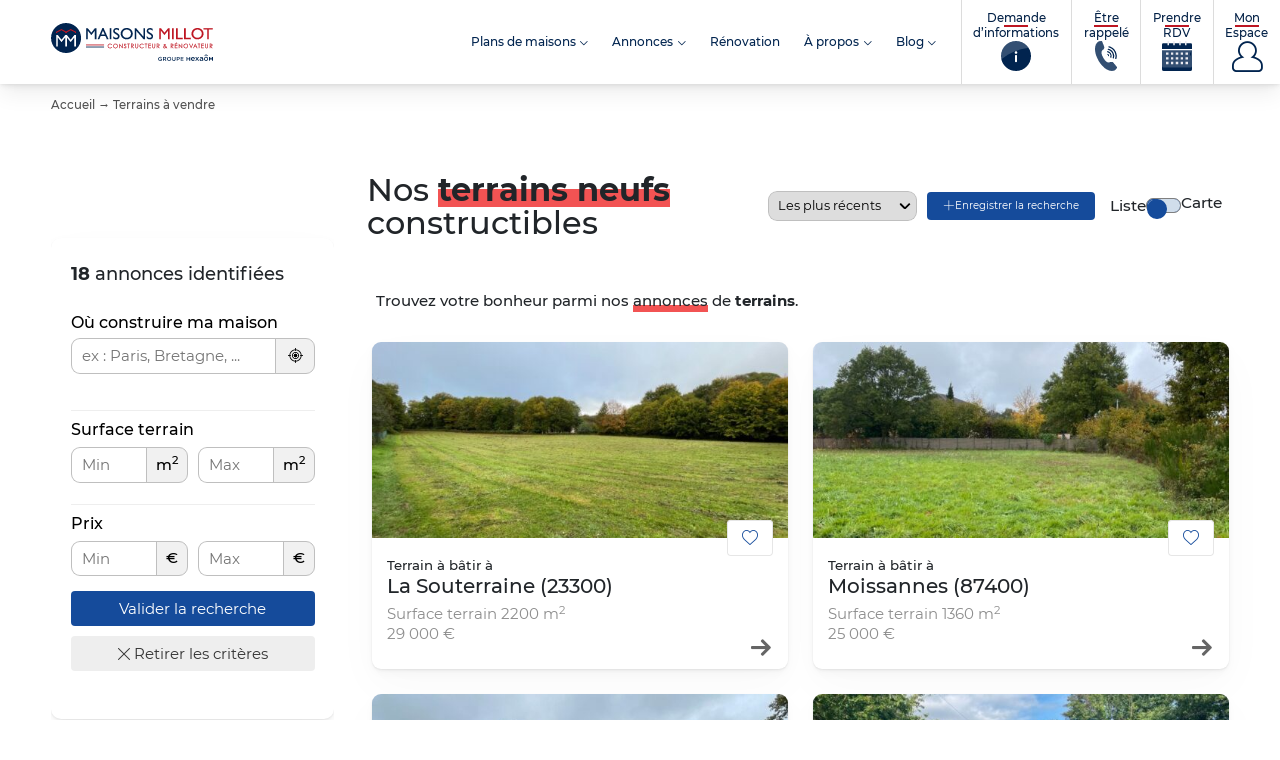

--- FILE ---
content_type: text/html; charset=UTF-8
request_url: https://www.maisons-millot.com/annonces/terrains-vendre/?returned_url
body_size: 53489
content:
<!doctype html><html class="no-js" lang="fr-FR"><head> <script>window.aidemstream=window.aidemstream||(function(){(window.aidemstreamQ=window.aidemstreamQ||[]).push(arguments);})</script> <meta charset="UTF-8"/><meta name="viewport" content="width=device-width, initial-scale=1.0"><link rel="icon" href="https://www.maisons-millot.com/wp-content/uploads/2022/04/cropped-favicon-onglet-1-150x150.png"/><meta name='robots' content='index, follow, max-image-preview:large' /><link media="all" href="https://www.maisons-millot.com/wp-content/cache/autoptimize/css/autoptimize_1c8fd7adec91a4a7c0adfaf53f3e4333.css" rel="stylesheet"><title>Les terrains à vendre constructibles  du constructeur de maison Maisons Millot</title><meta name="description" content="Vous recherchez un terrain à vendre constructible pour y construire la maison de vos rêves ? Maisons Millot vous propose des terrains à bâtir près de chez vous." /><link rel="canonical" href="https://www.maisons-millot.com/annonces/terrains-vendre/" /><meta property="og:locale" content="fr_FR" /><meta property="og:type" content="website" /><meta property="og:title" content="Les terrains à vendre constructibles  du constructeur de maison Maisons Millot" /><meta property="og:url" content="https://www.maisons-millot.com/annonces/" /><meta property="og:site_name" content="Maisons Millot" /><meta name="twitter:card" content="summary_large_image" /><meta name="twitter:site" content="@Groupe_HEXAOM" /> <script type="application/ld+json" class="yoast-schema-graph">{"@context":"https://schema.org","@graph":[{"@type":"CollectionPage","@id":"https://www.maisons-millot.com/annonces/","url":"https://www.maisons-millot.com/annonces/","name":"Annonces Archive &#187; Maisons Millot","isPartOf":{"@id":"https://www.maisons-millot.com/#website"},"primaryImageOfPage":{"@id":"https://www.maisons-millot.com/annonces/#primaryimage"},"image":{"@id":"https://www.maisons-millot.com/annonces/#primaryimage"},"thumbnailUrl":"https://www.maisons-millot.com/wp-content/uploads/entitiespro/2026/01/47073/47073-1-vue-ppl90m2.jpeg","breadcrumb":{"@id":"https://www.maisons-millot.com/annonces/#breadcrumb"},"inLanguage":"fr-FR"},{"@type":"ImageObject","inLanguage":"fr-FR","@id":"https://www.maisons-millot.com/annonces/#primaryimage","url":"https://www.maisons-millot.com/wp-content/uploads/entitiespro/2026/01/47073/47073-1-vue-ppl90m2.jpeg","contentUrl":"https://www.maisons-millot.com/wp-content/uploads/entitiespro/2026/01/47073/47073-1-vue-ppl90m2.jpeg","width":960,"height":540,"caption":"2326539-5833modele920230106dewtq.jpeg"},{"@type":"BreadcrumbList","@id":"https://www.maisons-millot.com/annonces/#breadcrumb","itemListElement":[{"@type":"ListItem","position":1,"name":"Accueil","item":"https://www.maisons-millot.com/"},{"@type":"ListItem","position":2,"name":"Terrains à vendre"}]},{"@type":"WebSite","@id":"https://www.maisons-millot.com/#website","url":"https://www.maisons-millot.com/","name":"Maisons Millot","description":"Se sentir bien chez soi.","publisher":{"@id":"https://www.maisons-millot.com/#organization"},"potentialAction":[{"@type":"SearchAction","target":{"@type":"EntryPoint","urlTemplate":"https://www.maisons-millot.com/?s={search_term_string}"},"query-input":{"@type":"PropertyValueSpecification","valueRequired":true,"valueName":"search_term_string"}}],"inLanguage":"fr-FR"},{"@type":"Organization","@id":"https://www.maisons-millot.com/#organization","name":"Maisons France Confort","url":"https://www.maisons-millot.com/","logo":{"@type":"ImageObject","inLanguage":"fr-FR","@id":"https://www.maisons-millot.com/#/schema/logo/image/","url":"","contentUrl":"","caption":"Maisons France Confort"},"image":{"@id":"https://www.maisons-millot.com/#/schema/logo/image/"},"sameAs":["https://www.facebook.com/pages/Maisons-France-Confort/211712368847845","https://x.com/Groupe_HEXAOM","https://www.instagram.com/maisonsfranceconfort/","https://www.linkedin.com/company/19104481/","https://fr.pinterest.com/explore/maison-france-confort-943041684937"]}]}</script> <link rel='stylesheet' id='dashicons-css' href='https://www.maisons-millot.com/wp-includes/css/dashicons.min.css?ver=6.8.3' type='text/css' media='all' /> <script type="text/javascript" src="https://www.maisons-millot.com/wp-includes/js/jquery/jquery.min.js?ver=3.7.1" id="jquery-core-js"></script> <link rel="https://api.w.org/" href="https://www.maisons-millot.com/wp-json/" /><link rel="EditURI" type="application/rsd+xml" title="RSD" href="https://www.maisons-millot.com/xmlrpc.php?rsd" /><link rel="icon" href="https://www.maisons-millot.com/wp-content/uploads/2022/04/cropped-favicon-onglet-1-32x32.png" sizes="32x32" /><link rel="icon" href="https://www.maisons-millot.com/wp-content/uploads/2022/04/cropped-favicon-onglet-1-192x192.png" sizes="192x192" /><link rel="apple-touch-icon" href="https://www.maisons-millot.com/wp-content/uploads/2022/04/cropped-favicon-onglet-1-180x180.png" /><meta name="msapplication-TileImage" content="https://www.maisons-millot.com/wp-content/uploads/2022/04/cropped-favicon-onglet-1-270x270.png" />  <script>window.dataLayer=window.dataLayer||[];function gtag(){dataLayer.push(arguments);}</script> </head><body data-cmplz=1 class="body  archive post-type-archive post-type-archive-entities_land_houses wp-theme-template-mfc wp-child-theme-maisons-millot entities entities_list localized_list offers-list land"   data-target="filters-pannel-extended"><div id="top"></div><ul class="sub-nav skip-links no-print is-unstyled" id="evitement"><li> <a class="btn" href="#go-main-content" accesskey="s"> <span>Aller au contenu… (s)</span> </a></li><li> <a class="btn" href="#contact" accesskey="9"> <span>Aller au contact… (9)</span> </a></li></ul> <noscript> <iframe src="https://4336373.fls.doubleclick.net/activityi;src=4336373;type=visit0;cat=MFC-T0;dc_lat=;dc_rdid=;tag_for_child_directed_treatment=;tfua=;npa=;gdpr=${GDPR};gdpr_consent=${GDPR_CONSENT_755};ord=1?" width="1" height="1" frameborder="0" style="display:none"></iframe>' }} </noscript><div
 id="js-nav3d-perspective" class="nav3d-perspective js-nav3d-perspective"><div
 class="nav3d-container js-nav3d-container"><div
 class="nav3d-wrapper js-nav3d-wrapper"> <!--[if IE]><p class="browserupgrade"><span class="icon-warning"></span> Vous utilisez Internet Explorer, un navigateur trop ancien devenu <strong>obsolète</strong>. Veuillez <a href="https://browsehappy.com/" rel="nofollow">mettre à jour votre navigateur</a> pour améliorer votre visite et votre sécurité.</p> <![endif]--><header class="header js-header" role="banner"><div class="header-wrap"><div class="header-branding" itemprop="name"> <a class="logo" href="https://www.maisons-millot.com" rel="home" itemprop="url" title="← retour à l'accueil…"> <?xml version="1.0" encoding="UTF-8"?><svg id="a" xmlns="http://www.w3.org/2000/svg" viewBox="0 0 646.31 151.91"><g><path d="M60.01,0C26.87,0,0,26.87,0,60.01c0,33.14,26.87,60.01,60.01,60.01,33.14,0,60.01-26.87,60.01-60.01C120.02,26.87,93.15,0,60.01,0Zm39.4,93.56h-6.56V58.12l-14,17.61h-1.21l-14.17-17.61v35.44h-6.97V58.12l-14,17.61h-1.21l-14.17-17.61v35.44h-6.52V48.01h6.17l15.14,18.71,15.03-18.69h6.17l15.13,18.69,15.05-18.71h6.1v45.55Z" style="fill:#01244f;"/><polygon points="24.16 40.39 19.94 40.39 19.94 35.69 41.26 24.06 62.25 35.2 62.25 40.3 58.03 40.3 58.03 37.74 41.29 28.86 24.16 38.2 24.16 40.39" style="fill:#be1622;"/><polygon points="61.78 40.39 57.55 40.39 57.55 35.69 78.87 24.06 99.87 35.2 99.87 40.3 95.64 40.3 95.64 37.74 78.9 28.86 61.78 38.2 61.78 40.39" style="fill:#be1622;"/></g><g><g><path d="M243.09,86.56l-1.34,1.02c-.74-.96-1.63-1.69-2.67-2.18-1.04-.49-2.18-.74-3.42-.74-1.36,0-2.62,.32-3.77,.97-1.16,.65-2.05,1.52-2.69,2.61s-.96,2.32-.96,3.69c0,2.07,.71,3.79,2.14,5.17,1.42,1.38,3.22,2.07,5.39,2.07,2.38,0,4.38-.93,5.98-2.79l1.34,1.01c-.85,1.08-1.91,1.91-3.18,2.49-1.27,.59-2.69,.88-4.25,.88-2.98,0-5.33-.99-7.05-2.96-1.44-1.67-2.16-3.68-2.16-6.03,0-2.48,.87-4.56,2.62-6.26s3.94-2.54,6.57-2.54c1.59,0,3.02,.31,4.31,.94,1.28,.63,2.33,1.5,3.15,2.63Z" style="fill:#be1622;"/><path d="M235.66,101.06c-3.05,0-5.49-1.03-7.26-3.06-1.48-1.71-2.23-3.8-2.23-6.22,0-2.55,.91-4.72,2.71-6.46,1.79-1.74,4.07-2.62,6.77-2.62,1.63,0,3.12,.33,4.43,.97,1.32,.64,2.41,1.56,3.25,2.72l.16,.22-1.79,1.36-.17-.22c-.71-.92-1.57-1.63-2.57-2.1-1-.47-2.1-.71-3.3-.71-1.3,0-2.53,.31-3.63,.94-1.11,.62-1.98,1.46-2.58,2.51-.61,1.04-.92,2.24-.92,3.55,0,1.98,.69,3.65,2.05,4.97,1.36,1.32,3.11,1.99,5.19,1.99,2.29,0,4.23-.9,5.77-2.69l.17-.2,1.79,1.35-.18,.23c-.87,1.1-1.98,1.97-3.28,2.57-1.3,.6-2.77,.91-4.37,.91Zm-.02-17.79c-2.54,0-4.69,.83-6.37,2.46-1.68,1.63-2.54,3.67-2.54,6.05s.71,4.24,2.1,5.85c1.66,1.9,3.96,2.86,6.83,2.86,1.52,0,2.91-.29,4.13-.85,1.13-.52,2.1-1.26,2.89-2.19l-.9-.68c-1.62,1.78-3.65,2.69-6.02,2.69-2.23,0-4.11-.72-5.59-2.15-1.47-1.43-2.22-3.24-2.22-5.37,0-1.41,.33-2.7,.99-3.83,.66-1.13,1.6-2.05,2.8-2.72,1.19-.67,2.51-1.01,3.91-1.01,1.28,0,2.47,.26,3.54,.77,.99,.47,1.86,1.16,2.59,2.04l.9-.68c-.76-.98-1.73-1.76-2.88-2.32-1.24-.6-2.64-.91-4.18-.91Z" style="fill:#be1622;"/></g><g><path d="M257.15,82.99c2.58,0,4.74,.86,6.47,2.57,1.74,1.71,2.61,3.82,2.61,6.32s-.87,4.58-2.6,6.31c-1.73,1.73-3.85,2.59-6.34,2.59s-4.66-.86-6.39-2.58c-1.74-1.72-2.61-3.8-2.61-6.24,0-1.63,.4-3.13,1.19-4.52,.79-1.39,1.87-2.48,3.24-3.26,1.37-.79,2.85-1.18,4.44-1.18Zm.08,1.65c-1.26,0-2.45,.33-3.58,.98-1.13,.65-2.01,1.53-2.64,2.64-.63,1.11-.95,2.34-.95,3.7,0,2.01,.7,3.71,2.1,5.1,1.4,1.39,3.09,2.08,5.07,2.08,1.32,0,2.54-.32,3.67-.96s2-1.51,2.63-2.62c.63-1.11,.95-2.33,.95-3.69s-.32-2.56-.95-3.65-1.52-1.96-2.66-2.61c-1.14-.65-2.36-.98-3.64-.98Z" style="fill:#be1622;"/><path d="M257.29,101.06c-2.59,0-4.81-.9-6.59-2.66-1.79-1.77-2.69-3.93-2.69-6.44,0-1.67,.41-3.24,1.22-4.67,.81-1.43,1.94-2.56,3.34-3.37,1.4-.81,2.94-1.22,4.58-1.22,2.64,0,4.89,.89,6.67,2.65,1.79,1.76,2.69,3.95,2.69,6.52s-.9,4.73-2.68,6.51c-1.78,1.77-3.98,2.67-6.54,2.67Zm-.14-17.79c-1.53,0-2.98,.38-4.29,1.14-1.32,.76-2.37,1.82-3.13,3.16-.76,1.34-1.15,2.82-1.15,4.38,0,2.35,.85,4.38,2.52,6.04,1.67,1.66,3.76,2.5,6.19,2.5s4.47-.84,6.14-2.51c1.67-1.67,2.52-3.72,2.52-6.11s-.85-4.47-2.52-6.12c-1.67-1.65-3.79-2.49-6.27-2.49Zm.08,16.14c-2.05,0-3.82-.73-5.27-2.16-1.45-1.44-2.19-3.22-2.19-5.3,0-1.4,.33-2.69,.99-3.84,.66-1.14,1.58-2.07,2.75-2.74,2.36-1.36,5.16-1.34,7.51,0,1.18,.68,2.11,1.59,2.77,2.71,.65,1.13,.98,2.4,.98,3.79s-.33,2.68-.98,3.83c-.65,1.15-1.57,2.06-2.74,2.72-1.16,.66-2.44,.99-3.81,.99Zm0-14.49c-1.2,0-2.36,.32-3.44,.94-1.08,.62-1.93,1.48-2.54,2.53-.61,1.06-.91,2.25-.91,3.56,0,1.92,.68,3.57,2.02,4.9,1.34,1.33,2.98,2,4.87,2,1.27,0,2.45-.31,3.53-.92,1.07-.61,1.92-1.45,2.52-2.51,.6-1.06,.91-2.25,.91-3.55s-.31-2.47-.91-3.5-1.46-1.88-2.56-2.51c-1.1-.62-2.27-.94-3.5-.94Z" style="fill:#be1622;"/></g><g><path d="M272.19,100.35v-16.93h.37l11.33,12.98v-12.98h1.68v16.93h-.38l-11.24-12.82v12.82h-1.76Z" style="fill:#be1622;"/><path d="M285.86,100.63h-.79l-10.83-12.35v12.35h-2.33v-17.5h.78l10.92,12.51v-12.51h2.25v17.5Zm-13.38-.57h1.19v-13.29l11.62,13.26v-16.33h-1.11v13.46l-11.7-13.41v16.32Z" style="fill:#be1622;"/></g><g><path d="M290.49,97.19l1.45-.86c1.02,1.87,2.2,2.8,3.53,2.8,.57,0,1.11-.13,1.61-.4,.5-.26,.88-.62,1.15-1.07,.26-.44,.39-.92,.39-1.42,0-.57-.19-1.12-.58-1.67-.53-.75-1.5-1.66-2.92-2.72-1.42-1.07-2.3-1.84-2.65-2.31-.6-.8-.9-1.66-.9-2.59,0-.74,.18-1.41,.53-2.01s.85-1.08,1.5-1.43c.64-.35,1.34-.52,2.1-.52,.8,0,1.55,.2,2.25,.59s1.44,1.12,2.22,2.18l-1.39,1.05c-.64-.84-1.19-1.4-1.64-1.67-.45-.27-.94-.4-1.48-.4-.69,0-1.25,.21-1.68,.62-.44,.42-.65,.92-.65,1.53,0,.37,.08,.73,.23,1.07,.15,.35,.44,.72,.84,1.13,.22,.21,.96,.78,2.2,1.69,1.47,1.08,2.48,2.04,3.03,2.89,.55,.84,.82,1.69,.82,2.54,0,1.23-.47,2.29-1.41,3.2-.94,.91-2.08,1.36-3.42,1.36-1.03,0-1.97-.27-2.81-.82-.84-.55-1.62-1.47-2.33-2.76Z" style="fill:#be1622;"/><path d="M295.63,101.06c-1.09,0-2.08-.29-2.97-.87-.88-.57-1.69-1.53-2.42-2.86l-.13-.24,1.94-1.16,.14,.26c.96,1.76,2.06,2.65,3.28,2.65,.52,0,1.02-.12,1.48-.36,.45-.24,.8-.56,1.03-.96,.23-.4,.35-.83,.35-1.27,0-.5-.18-1.01-.53-1.5-.51-.73-1.47-1.62-2.85-2.65-1.46-1.1-2.34-1.87-2.71-2.38-.63-.84-.96-1.77-.96-2.76,0-.78,.19-1.51,.57-2.16,.38-.65,.92-1.17,1.61-1.54,1.41-.76,3.19-.74,4.63,.07,.73,.41,1.51,1.17,2.31,2.26l.17,.23-1.84,1.39-.17-.23c-.62-.81-1.14-1.35-1.56-1.6-.4-.24-.85-.36-1.33-.36-.62,0-1.1,.18-1.49,.54-.38,.36-.57,.8-.57,1.33,0,.33,.07,.65,.21,.95,.14,.31,.4,.66,.79,1.04,.21,.2,.94,.76,2.17,1.67,1.49,1.1,2.54,2.09,3.1,2.96,.58,.89,.87,1.79,.87,2.7,0,1.3-.5,2.45-1.49,3.4-.99,.95-2.2,1.44-3.62,1.44Zm-4.76-3.76c.65,1.12,1.35,1.93,2.1,2.42,.79,.52,1.68,.78,2.66,.78,1.28,0,2.33-.42,3.22-1.28,.88-.85,1.32-1.85,1.32-3,0-.79-.26-1.6-.78-2.39-.53-.81-1.52-1.76-2.96-2.81-1.27-.93-2-1.49-2.23-1.72-.44-.44-.74-.84-.91-1.22-.17-.38-.26-.78-.26-1.19,0-.68,.25-1.27,.74-1.74,.49-.46,1.12-.7,1.88-.7,.58,0,1.13,.15,1.62,.44,.44,.26,.95,.76,1.55,1.52l.94-.71c-.69-.9-1.35-1.53-1.96-1.88-1.26-.71-2.84-.74-4.08-.07-.6,.32-1.06,.77-1.39,1.33-.33,.56-.49,1.19-.49,1.87,0,.86,.28,1.67,.85,2.42,.33,.45,1.2,1.21,2.59,2.26,1.43,1.07,2.43,2.01,2.98,2.78,.42,.59,.63,1.21,.63,1.83,0,.55-.15,1.07-.43,1.56-.29,.49-.71,.88-1.26,1.17-.54,.29-1.13,.43-1.74,.43-1.38,0-2.6-.9-3.63-2.69l-.96,.57Z" style="fill:#be1622;"/></g><g><path d="M304.9,85.07v-1.66h9.33v1.66h-3.8v15.28h-1.74v-15.28h-3.8Z" style="fill:#be1622;"/><path d="M310.72,100.63h-2.3v-15.28h-3.8v-2.23h9.9v2.23h-3.8v15.28Zm-1.74-.57h1.17v-15.28h3.8v-1.09h-8.76v1.09h3.8v15.28Z" style="fill:#be1622;"/></g><g><path d="M319.31,83.41h3.39c1.89,0,3.17,.08,3.84,.23,1.01,.23,1.83,.72,2.46,1.48s.95,1.69,.95,2.79c0,.92-.22,1.73-.65,2.43-.44,.7-1.06,1.23-1.87,1.58-.81,.36-1.93,.54-3.36,.55l6.12,7.86h-2.1l-6.12-7.86h-.96v7.86h-1.7v-16.93Zm1.7,1.66v5.76l2.93,.02c1.14,0,1.98-.11,2.52-.32,.54-.21,.97-.56,1.28-1.03,.3-.47,.46-1,.46-1.58s-.16-1.08-.46-1.55c-.31-.46-.71-.8-1.22-1-.5-.2-1.34-.3-2.5-.3h-3Z" style="fill:#be1622;"/><path d="M330.79,100.63h-2.82l-6.12-7.86h-.54v7.86h-2.27v-17.5h3.68c1.93,0,3.21,.08,3.91,.24,1.07,.24,1.95,.77,2.62,1.58,.67,.81,1.02,1.81,1.02,2.98,0,.97-.23,1.84-.7,2.58-.47,.75-1.14,1.32-2,1.69-.73,.32-1.7,.51-2.9,.56l6.13,7.88Zm-2.55-.57h1.38l-6.12-7.86h.58c1.38,0,2.47-.19,3.24-.53,.75-.33,1.34-.83,1.74-1.48,.41-.65,.61-1.42,.61-2.28,0-1.03-.3-1.91-.88-2.61-.59-.71-1.37-1.17-2.31-1.39-.65-.15-1.92-.22-3.78-.22h-3.11v16.37h1.13v-7.86h1.38l6.12,7.86Zm-4.29-8.93l-3.22-.03v-6.32h3.29c1.21,0,2.07,.1,2.61,.32,.55,.22,1.01,.59,1.35,1.1,.34,.51,.51,1.08,.51,1.71s-.17,1.22-.5,1.74c-.34,.52-.81,.91-1.41,1.14-.58,.23-1.44,.34-2.63,.34Zm-2.65-.59l2.65,.02c1.09,0,1.91-.1,2.41-.3,.49-.19,.87-.49,1.14-.92,.27-.42,.41-.9,.41-1.43s-.14-.98-.42-1.39c-.28-.42-.63-.71-1.09-.89-.47-.19-1.28-.28-2.4-.28h-2.72v5.19Z" style="fill:#be1622;"/></g><g><path d="M336.2,83.41h1.7v10.22c0,1.21,.02,1.97,.07,2.27,.08,.67,.28,1.23,.59,1.67,.31,.45,.78,.83,1.42,1.13,.64,.3,1.29,.46,1.93,.46,.56,0,1.1-.12,1.62-.36,.52-.24,.95-.57,1.3-.99,.35-.42,.6-.93,.76-1.53,.12-.43,.17-1.31,.17-2.65v-10.22h1.7v10.22c0,1.51-.15,2.73-.45,3.67s-.89,1.74-1.78,2.43c-.89,.69-1.97,1.04-3.23,1.04-1.37,0-2.55-.33-3.53-.98-.98-.65-1.64-1.52-1.97-2.59-.21-.66-.31-1.85-.31-3.57v-10.22Z" style="fill:#be1622;"/><path d="M342.01,101.06c-1.42,0-2.67-.35-3.69-1.03-1.03-.69-1.73-1.61-2.08-2.74-.22-.69-.33-1.89-.33-3.65v-10.51h2.27v10.51c0,1.48,.04,2.03,.07,2.23,.08,.63,.26,1.15,.54,1.56,.28,.41,.72,.75,1.31,1.03,1.12,.53,2.28,.57,3.31,.1,.48-.22,.88-.53,1.2-.91,.32-.39,.56-.87,.71-1.42,.11-.4,.16-1.27,.16-2.57v-10.51h2.27v10.51c0,1.53-.15,2.79-.46,3.75-.31,.98-.95,1.85-1.88,2.57-.94,.73-2.08,1.1-3.41,1.1Zm-5.53-17.36v9.94c0,1.68,.1,2.86,.3,3.48,.31,1.01,.93,1.83,1.85,2.44,.93,.62,2.06,.93,3.37,.93,1.2,0,2.23-.33,3.06-.98,.84-.65,1.41-1.42,1.69-2.3,.29-.9,.43-2.11,.43-3.58v-9.94h-1.13v9.94c0,1.37-.06,2.26-.18,2.72-.17,.64-.45,1.19-.82,1.64-.37,.45-.84,.81-1.4,1.07-1.18,.55-2.53,.5-3.79-.1-.68-.32-1.2-.73-1.54-1.22-.33-.48-.55-1.09-.64-1.8-.05-.31-.07-1.07-.07-2.3v-9.94h-1.13Z" style="fill:#be1622;"/></g><g><path d="M370.06,86.56l-1.34,1.02c-.74-.96-1.63-1.69-2.67-2.18-1.04-.49-2.18-.74-3.42-.74-1.36,0-2.62,.32-3.77,.97s-2.05,1.52-2.69,2.61c-.64,1.09-.95,2.32-.95,3.69,0,2.07,.71,3.79,2.13,5.17,1.42,1.38,3.22,2.07,5.39,2.07,2.38,0,4.38-.93,5.98-2.79l1.34,1.01c-.85,1.08-1.91,1.91-3.18,2.49-1.27,.59-2.69,.88-4.25,.88-2.98,0-5.33-.99-7.05-2.96-1.44-1.67-2.16-3.68-2.16-6.03,0-2.48,.87-4.56,2.62-6.26s3.94-2.54,6.57-2.54c1.59,0,3.02,.31,4.31,.94,1.28,.63,2.33,1.5,3.15,2.63Z" style="fill:#be1622;"/><path d="M362.63,101.06c-3.05,0-5.49-1.03-7.26-3.06-1.48-1.71-2.23-3.8-2.23-6.22,0-2.55,.91-4.72,2.71-6.46,1.79-1.74,4.07-2.62,6.77-2.62,1.62,0,3.12,.33,4.43,.97,1.32,.64,2.41,1.56,3.25,2.72l.16,.22-1.79,1.36-.17-.22c-.71-.92-1.57-1.63-2.57-2.1-1-.47-2.11-.71-3.3-.71-1.3,0-2.53,.31-3.63,.94-1.11,.62-1.98,1.46-2.58,2.51-.61,1.05-.92,2.24-.92,3.55,0,1.97,.69,3.65,2.05,4.97,1.36,1.32,3.11,1.99,5.19,1.99,2.29,0,4.23-.9,5.77-2.69l.17-.2,1.79,1.35-.18,.23c-.87,1.1-1.98,1.97-3.28,2.57-1.3,.6-2.77,.91-4.37,.91Zm-.02-17.79c-2.54,0-4.69,.83-6.37,2.46-1.68,1.63-2.53,3.67-2.53,6.05s.71,4.24,2.09,5.85c1.66,1.9,3.96,2.86,6.83,2.86,1.52,0,2.91-.29,4.13-.85,1.13-.52,2.1-1.26,2.89-2.19l-.9-.68c-1.62,1.78-3.65,2.69-6.02,2.69-2.23,0-4.11-.72-5.59-2.15-1.47-1.43-2.22-3.24-2.22-5.37,0-1.41,.33-2.7,.99-3.83,.66-1.13,1.6-2.05,2.8-2.72,1.19-.67,2.51-1.01,3.91-1.01,1.28,0,2.47,.26,3.54,.77,.99,.47,1.86,1.16,2.59,2.04l.9-.68c-.76-.98-1.73-1.76-2.88-2.32-1.24-.6-2.64-.91-4.18-.91Z" style="fill:#be1622;"/></g><g><path d="M374.32,85.07v-1.66h9.33v1.66h-3.8v15.28h-1.74v-15.28h-3.8Z" style="fill:#be1622;"/><path d="M380.14,100.63h-2.3v-15.28h-3.8v-2.23h9.9v2.23h-3.8v15.28Zm-1.74-.57h1.17v-15.28h3.8v-1.09h-8.76v1.09h3.8v15.28Z" style="fill:#be1622;"/></g><g><path d="M388.65,83.41h9.76v1.66h-8.06v5.31h7.99v1.66h-7.99v6.65h7.99v1.66h-9.69v-16.93Z" style="fill:#be1622;"/><path d="M398.62,100.63h-10.26v-17.5h10.33v2.23h-8.06v4.74h7.99v2.23h-7.99v6.08h7.99v2.23Zm-9.69-.57h9.12v-1.09h-7.99v-7.22h7.99v-1.09h-7.99v-5.88h8.06v-1.09h-9.19v16.37Z" style="fill:#be1622;"/></g><g><path d="M403.94,83.41h1.7v10.22c0,1.21,.02,1.97,.07,2.27,.08,.67,.28,1.23,.59,1.67,.31,.45,.78,.83,1.42,1.13,.64,.3,1.29,.46,1.93,.46,.56,0,1.1-.12,1.62-.36,.52-.24,.95-.57,1.3-.99,.35-.42,.6-.93,.76-1.53,.12-.43,.17-1.31,.17-2.65v-10.22h1.7v10.22c0,1.51-.15,2.73-.45,3.67s-.89,1.74-1.78,2.43c-.89,.69-1.97,1.04-3.23,1.04-1.37,0-2.55-.33-3.53-.98-.98-.65-1.64-1.52-1.97-2.59-.21-.66-.31-1.85-.31-3.57v-10.22Z" style="fill:#be1622;"/><path d="M409.75,101.06c-1.42,0-2.67-.35-3.69-1.03-1.03-.69-1.73-1.61-2.08-2.74-.22-.69-.33-1.89-.33-3.65v-10.51h2.27v10.51c0,1.48,.04,2.03,.07,2.23,.08,.63,.26,1.15,.54,1.56,.28,.41,.72,.75,1.31,1.03,1.12,.53,2.28,.57,3.31,.1,.48-.22,.88-.53,1.2-.91,.32-.39,.56-.87,.71-1.42,.11-.4,.16-1.27,.16-2.57v-10.51h2.27v10.51c0,1.53-.15,2.79-.46,3.75-.31,.98-.95,1.85-1.88,2.57-.94,.73-2.08,1.1-3.41,1.1Zm-5.53-17.36v9.94c0,1.68,.1,2.86,.3,3.48,.31,1.01,.93,1.83,1.85,2.44,.93,.62,2.06,.93,3.37,.93,1.2,0,2.23-.33,3.06-.98,.84-.65,1.41-1.42,1.69-2.3,.29-.9,.43-2.11,.43-3.58v-9.94h-1.13v9.94c0,1.37-.06,2.26-.18,2.72-.17,.64-.45,1.19-.82,1.64-.37,.45-.84,.81-1.4,1.07-1.18,.55-2.53,.5-3.79-.1-.68-.32-1.2-.73-1.54-1.22-.33-.48-.55-1.09-.64-1.8-.05-.31-.07-1.07-.07-2.3v-9.94h-1.13Z" style="fill:#be1622;"/></g><g><path d="M422.03,83.41h3.39c1.89,0,3.17,.08,3.84,.23,1.01,.23,1.83,.72,2.46,1.48s.95,1.69,.95,2.79c0,.92-.22,1.73-.65,2.43-.44,.7-1.06,1.23-1.87,1.58-.81,.36-1.93,.54-3.36,.55l6.12,7.86h-2.1l-6.12-7.86h-.96v7.86h-1.7v-16.93Zm1.7,1.66v5.76l2.93,.02c1.14,0,1.98-.11,2.52-.32,.54-.21,.97-.56,1.28-1.03,.3-.47,.46-1,.46-1.58s-.16-1.08-.46-1.55c-.31-.46-.71-.8-1.22-1-.5-.2-1.34-.3-2.5-.3h-3Z" style="fill:#be1622;"/><path d="M433.51,100.63h-2.82l-.09-.11-6.04-7.75h-.54v7.86h-2.27v-17.5h3.68c1.93,0,3.21,.08,3.91,.24,1.07,.24,1.95,.77,2.62,1.58,.67,.81,1.02,1.81,1.02,2.98,0,.97-.23,1.84-.7,2.58-.47,.75-1.14,1.32-2,1.69-.73,.32-1.7,.51-2.9,.56l6.13,7.88Zm-2.55-.57h1.38l-6.12-7.86h.58c1.38,0,2.47-.19,3.24-.53,.75-.33,1.34-.83,1.74-1.48,.41-.65,.61-1.42,.61-2.28,0-1.03-.3-1.91-.88-2.61-.59-.71-1.37-1.17-2.31-1.39-.65-.15-1.92-.22-3.78-.22h-3.11v16.37h1.13v-7.86h1.38l.09,.11,6.04,7.75Zm-4.29-8.93l-3.22-.03v-6.32h3.29c1.21,0,2.07,.1,2.61,.32,.55,.22,1.01,.59,1.35,1.1,.34,.51,.51,1.08,.51,1.71s-.17,1.22-.5,1.74c-.34,.52-.81,.91-1.41,1.14-.58,.23-1.44,.34-2.62,.34Zm-2.65-.59l2.65,.02c1.09,0,1.91-.1,2.42-.3,.49-.19,.87-.49,1.14-.92,.27-.42,.41-.9,.41-1.43s-.14-.98-.42-1.39c-.28-.42-.63-.71-1.09-.89-.47-.19-1.28-.28-2.4-.28h-2.72v5.19Z" style="fill:#be1622;"/></g><g><path d="M460.85,94.09l1.15,1.21c-.74,.65-1.44,1.22-2.11,1.69,.46,.42,1.07,1.01,1.81,1.75,.59,.58,1.09,1.12,1.52,1.61h-2.37l-2.26-2.31c-1.42,1.14-2.57,1.88-3.46,2.22-.89,.34-1.83,.52-2.81,.52-1.31,0-2.37-.37-3.16-1.12-.79-.75-1.19-1.68-1.19-2.8,0-.84,.27-1.69,.8-2.54,.54-.85,1.63-1.92,3.28-3.22-.93-1.12-1.53-1.95-1.8-2.48s-.4-1.04-.4-1.52c0-.84,.33-1.54,.98-2.09,.76-.64,1.7-.97,2.82-.97,.71,0,1.36,.14,1.94,.43,.59,.28,1.03,.67,1.34,1.15s.46,.99,.46,1.53c0,.57-.2,1.17-.6,1.81-.4,.64-1.19,1.46-2.38,2.46l2.58,2.69,1.69,1.71c.91-.66,1.62-1.23,2.14-1.71Zm-7.68-1.72c-1.45,1.08-2.39,1.95-2.84,2.59s-.67,1.23-.67,1.78c0,.65,.27,1.22,.82,1.71s1.22,.74,2.02,.74c.6,0,1.19-.12,1.77-.37,.91-.39,1.96-1.06,3.14-1.99l-2.69-2.75c-.46-.48-.98-1.05-1.55-1.7Zm.21-2.24c.83-.64,1.45-1.26,1.87-1.88,.29-.44,.44-.83,.44-1.16,0-.39-.19-.73-.57-1.01-.38-.28-.89-.43-1.53-.43s-1.1,.15-1.47,.44-.57,.64-.57,1.04c0,.31,.08,.59,.23,.86,.38,.65,.91,1.37,1.6,2.14Z" style="fill:#be1622;"/><path d="M452.32,101.06c-1.38,0-2.51-.4-3.36-1.2-.85-.8-1.28-1.81-1.28-3.01,0-.9,.29-1.8,.85-2.69,.53-.84,1.55-1.86,3.11-3.11-.85-1.03-1.39-1.79-1.65-2.31-.29-.57-.43-1.13-.43-1.65,0-.93,.37-1.71,1.09-2.31,.8-.69,1.82-1.03,3.01-1.03,.75,0,1.45,.15,2.07,.45,.63,.31,1.12,.73,1.46,1.25,.34,.52,.51,1.09,.51,1.68s-.22,1.28-.65,1.96c-.4,.63-1.12,1.39-2.2,2.33l2.37,2.48,1.51,1.53c.81-.6,1.45-1.11,1.92-1.54l.21-.19,1.55,1.63-.22,.19c-.64,.57-1.26,1.07-1.85,1.5,.42,.4,.95,.91,1.57,1.52,.59,.58,1.1,1.13,1.53,1.63l.41,.47h-3.11l-2.16-2.22c-1.34,1.06-2.46,1.77-3.33,2.11-.92,.36-1.9,.54-2.92,.54Zm1.34-16.75c-1.05,0-1.94,.3-2.64,.9-.6,.5-.88,1.11-.88,1.88,0,.44,.12,.91,.37,1.4,.25,.51,.85,1.33,1.76,2.43l.19,.22-.23,.18c-1.62,1.27-2.7,2.33-3.21,3.15-.5,.8-.76,1.6-.76,2.39,0,1.05,.36,1.9,1.1,2.6,.74,.69,1.73,1.05,2.97,1.05,.95,0,1.86-.17,2.71-.5,.86-.33,2-1.07,3.38-2.18l.2-.16,2.35,2.41h1.62c-.33-.36-.69-.73-1.08-1.12-.74-.74-1.35-1.32-1.8-1.74l-.26-.24,.29-.2c.59-.42,1.21-.91,1.86-1.48l-.76-.8c-.5,.44-1.16,.96-1.96,1.54l-.2,.14-1.86-1.88-2.79-2.92,.23-.19c1.15-.97,1.93-1.78,2.32-2.39,.37-.59,.56-1.15,.56-1.66,0-.48-.14-.94-.42-1.37-.28-.43-.69-.78-1.23-1.04-.54-.26-1.16-.4-1.82-.4Zm-1.16,15.16c-.87,0-1.61-.27-2.21-.82-.61-.55-.92-1.2-.92-1.92,0-.6,.24-1.26,.72-1.94,.47-.67,1.42-1.54,2.91-2.65l.21-.16,.17,.2c.57,.65,1.09,1.22,1.54,1.7l2.9,2.97-.25,.2c-1.19,.95-2.27,1.63-3.2,2.03-.61,.26-1.25,.39-1.89,.39Zm.64-6.72c-1.3,.99-2.16,1.78-2.57,2.36-.41,.59-.62,1.13-.62,1.62,0,.57,.24,1.06,.73,1.5,.5,.45,1.1,.67,1.83,.67,.56,0,1.12-.12,1.66-.35,.82-.35,1.77-.94,2.82-1.76l-2.46-2.53c-.41-.43-.88-.94-1.39-1.52Zm.21-2.24l-.18-.2c-.7-.79-1.25-1.52-1.64-2.19-.18-.31-.27-.65-.27-1.01,0-.49,.23-.91,.68-1.26,.43-.33,.98-.5,1.65-.5s1.26,.16,1.7,.48c.46,.34,.69,.76,.69,1.24,0,.4-.16,.83-.49,1.32-.43,.64-1.08,1.29-1.93,1.94l-.21,.16Zm.24-4.58c-.54,0-.98,.13-1.3,.38-.31,.24-.46,.5-.46,.81,0,.26,.06,.5,.19,.72,.33,.57,.8,1.21,1.39,1.89,.7-.56,1.23-1.11,1.6-1.65,.26-.39,.39-.73,.39-1,0-.3-.15-.56-.46-.78-.33-.25-.79-.37-1.36-.37Z" style="fill:#be1622;"/></g><g><path d="M477.63,83.41h3.39c1.89,0,3.17,.08,3.84,.23,1.01,.23,1.83,.72,2.46,1.48s.95,1.69,.95,2.79c0,.92-.22,1.73-.65,2.43-.44,.7-1.06,1.23-1.87,1.58-.81,.36-1.93,.54-3.36,.55l6.12,7.86h-2.1l-6.12-7.86h-.96v7.86h-1.7v-16.93Zm1.7,1.66v5.76l2.93,.02c1.14,0,1.98-.11,2.52-.32,.54-.21,.97-.56,1.28-1.03,.3-.47,.46-1,.46-1.58s-.16-1.08-.46-1.55c-.31-.46-.71-.8-1.22-1-.5-.2-1.34-.3-2.5-.3h-3Z" style="fill:#be1622;"/><path d="M489.1,100.63h-2.82l-.09-.11-6.04-7.75h-.54v7.86h-2.27v-17.5h3.68c1.93,0,3.21,.08,3.91,.24,1.07,.24,1.95,.77,2.62,1.58,.67,.81,1.02,1.81,1.02,2.98,0,.97-.23,1.84-.7,2.58-.47,.75-1.14,1.32-2,1.69-.73,.32-1.7,.51-2.9,.56l6.13,7.88Zm-2.55-.57h1.38l-6.12-7.86h.58c1.38,0,2.47-.19,3.24-.53,.75-.33,1.34-.83,1.74-1.48,.41-.65,.61-1.42,.61-2.28,0-1.03-.3-1.91-.88-2.61-.59-.71-1.37-1.17-2.31-1.39-.65-.15-1.92-.22-3.78-.22h-3.11v16.37h1.13v-7.86h1.38l.09,.11,6.04,7.75Zm-4.29-8.93l-3.22-.03v-6.32h3.29c1.21,0,2.07,.1,2.61,.32,.55,.22,1.01,.59,1.35,1.1,.34,.51,.51,1.08,.51,1.71s-.17,1.22-.5,1.74c-.34,.52-.81,.91-1.41,1.14-.58,.23-1.44,.34-2.62,.34Zm-2.65-.59l2.65,.02c1.09,0,1.91-.1,2.42-.3,.49-.19,.87-.49,1.14-.92,.27-.42,.41-.9,.41-1.43s-.14-.98-.42-1.39c-.28-.42-.63-.71-1.09-.89-.47-.19-1.28-.28-2.4-.28h-2.72v5.19Z" style="fill:#be1622;"/></g><g><path d="M494.47,83.41h9.76v1.66h-8.06v5.31h7.99v1.66h-7.99v6.65h7.99v1.66h-9.69v-16.93Zm5.76-4.88h2.49l-3.41,3.55h-1.6l2.52-3.55Z" style="fill:#be1622;"/><path d="M504.45,100.63h-10.26v-17.5h10.33v2.23h-8.06v4.74h7.99v2.23h-7.99v6.08h7.99v2.23Zm-9.69-.57h9.12v-1.09h-7.99v-7.22h7.99v-1.09h-7.99v-5.88h8.06v-1.09h-9.19v16.37Zm4.68-17.7h-2.27l2.93-4.11h3.3l-3.96,4.11Zm-1.17-.57h.93l2.87-2.98h-1.67l-2.12,2.98Z" style="fill:#be1622;"/></g><g><path d="M509.72,100.35v-16.93h.37l11.33,12.98v-12.98h1.68v16.93h-.38l-11.24-12.82v12.82h-1.76Z" style="fill:#be1622;"/><path d="M523.38,100.63h-.79l-10.83-12.35v12.35h-2.33v-17.5h.78l10.92,12.51v-12.51h2.25v17.5Zm-13.38-.57h1.19v-13.29l11.62,13.26v-16.33h-1.11v13.46l-11.7-13.41v16.32Z" style="fill:#be1622;"/></g><g><path d="M537.89,82.99c2.58,0,4.74,.86,6.47,2.57,1.74,1.71,2.61,3.82,2.61,6.32s-.87,4.58-2.6,6.31c-1.73,1.73-3.85,2.59-6.34,2.59s-4.66-.86-6.39-2.58c-1.74-1.72-2.61-3.8-2.61-6.24,0-1.63,.4-3.13,1.19-4.52,.79-1.39,1.87-2.48,3.24-3.26,1.37-.79,2.85-1.18,4.44-1.18Zm.08,1.65c-1.26,0-2.45,.33-3.58,.98-1.13,.65-2.01,1.53-2.64,2.64-.63,1.11-.95,2.34-.95,3.7,0,2.01,.7,3.71,2.1,5.1s3.09,2.08,5.07,2.08c1.32,0,2.54-.32,3.67-.96,1.12-.64,2-1.51,2.63-2.62,.63-1.11,.94-2.33,.94-3.69s-.31-2.56-.94-3.65-1.52-1.96-2.66-2.61c-1.14-.65-2.36-.98-3.64-.98Z" style="fill:#be1622;"/><path d="M538.03,101.06c-2.59,0-4.81-.9-6.59-2.66-1.79-1.77-2.69-3.93-2.69-6.44,0-1.67,.41-3.24,1.22-4.67,.81-1.43,1.94-2.56,3.34-3.37,1.41-.81,2.95-1.22,4.58-1.22,2.64,0,4.89,.89,6.67,2.65,1.79,1.76,2.69,3.95,2.69,6.52s-.9,4.73-2.68,6.51c-1.78,1.77-3.98,2.67-6.54,2.67Zm-.14-17.79c-1.53,0-2.98,.38-4.29,1.14-1.32,.76-2.37,1.82-3.13,3.16-.76,1.34-1.15,2.81-1.15,4.38,0,2.35,.85,4.38,2.52,6.04,1.67,1.66,3.76,2.5,6.19,2.5s4.47-.84,6.14-2.51c1.67-1.67,2.52-3.72,2.52-6.11s-.85-4.47-2.52-6.12c-1.67-1.65-3.79-2.49-6.27-2.49Zm.08,16.14c-2.05,0-3.82-.73-5.27-2.16-1.45-1.44-2.19-3.22-2.19-5.3,0-1.4,.33-2.7,.99-3.84,.66-1.15,1.58-2.07,2.75-2.74,2.36-1.36,5.16-1.34,7.5,0,1.18,.67,2.11,1.59,2.77,2.71,.65,1.12,.98,2.4,.98,3.79s-.33,2.68-.98,3.83c-.65,1.15-1.57,2.06-2.74,2.72-1.16,.66-2.44,.99-3.81,.99Zm0-14.49c-1.2,0-2.36,.32-3.44,.94-1.08,.62-1.93,1.48-2.54,2.53-.61,1.06-.91,2.25-.91,3.56,0,1.92,.68,3.57,2.02,4.9s2.98,2,4.87,2c1.27,0,2.45-.31,3.53-.92,1.08-.61,1.92-1.45,2.53-2.51,.6-1.06,.91-2.25,.91-3.55s-.3-2.47-.91-3.5c-.6-1.04-1.46-1.88-2.56-2.51-1.1-.62-2.27-.94-3.5-.94Z" style="fill:#be1622;"/></g><g><path d="M551.62,83.41h1.85l5.64,13.08,5.74-13.08h1.85l-7.41,16.93h-.37l-7.3-16.93Z" style="fill:#be1622;"/><path d="M559.48,100.63h-.74l-7.55-17.5h2.47l5.46,12.65,5.55-12.65h2.47l-7.66,17.5Zm-7.43-16.93l7.06,16.36,7.16-16.36h-1.23l-5.92,13.51-5.83-13.51h-1.23Z" style="fill:#be1622;"/></g><g><path d="M576.16,83.41l7.94,16.93h-1.84l-2.68-5.57h-7.33l-2.65,5.57h-1.9l8.04-16.93h.42Zm-.21,3.6l-2.92,6.13h5.82l-2.9-6.13Z" style="fill:#be1622;"/><path d="M584.55,100.63h-2.46l-2.68-5.57h-6.98l-2.65,5.57h-2.53l8.31-17.5h.78l.08,.16,8.13,17.34Zm-2.11-.57h1.21l-7.67-16.37h-.06l-7.77,16.37h1.27l2.65-5.57h7.69l2.68,5.57Zm-3.14-6.64h-6.72l3.37-7.08,3.35,7.08Zm-5.82-.57h4.92l-2.46-5.18-2.47,5.18Z" style="fill:#be1622;"/></g><g><path d="M585.66,85.07v-1.66h9.33v1.66h-3.8v15.28h-1.74v-15.28h-3.8Z" style="fill:#be1622;"/><path d="M591.48,100.63h-2.3v-15.28h-3.8v-2.23h9.9v2.23h-3.8v15.28Zm-1.74-.57h1.17v-15.28h3.8v-1.09h-8.76v1.09h3.8v15.28Z" style="fill:#be1622;"/></g><g><path d="M599.99,83.41h9.76v1.66h-8.06v5.31h7.99v1.66h-7.99v6.65h7.99v1.66h-9.69v-16.93Z" style="fill:#be1622;"/><path d="M609.97,100.63h-10.26v-17.5h10.33v2.23h-8.06v4.74h7.99v2.23h-7.99v6.08h7.99v2.23Zm-9.69-.57h9.12v-1.09h-7.99v-7.22h7.99v-1.09h-7.99v-5.88h8.06v-1.09h-9.19v16.37Z" style="fill:#be1622;"/></g><g><path d="M615.29,83.41h1.7v10.22c0,1.21,.02,1.97,.07,2.27,.08,.67,.28,1.23,.59,1.67,.31,.45,.78,.83,1.42,1.13,.64,.3,1.29,.46,1.93,.46,.56,0,1.1-.12,1.62-.36,.52-.24,.95-.57,1.3-.99,.35-.42,.6-.93,.76-1.53,.12-.43,.17-1.31,.17-2.65v-10.22h1.7v10.22c0,1.51-.15,2.73-.45,3.67s-.89,1.74-1.78,2.43c-.89,.69-1.97,1.04-3.23,1.04-1.37,0-2.55-.33-3.53-.98-.98-.65-1.64-1.52-1.97-2.59-.21-.66-.31-1.85-.31-3.57v-10.22Z" style="fill:#be1622;"/><path d="M621.1,101.06c-1.42,0-2.67-.35-3.69-1.03-1.03-.69-1.73-1.61-2.08-2.74-.22-.69-.33-1.89-.33-3.65v-10.51h2.27v10.51c0,1.48,.04,2.03,.07,2.23,.08,.63,.26,1.15,.54,1.56,.28,.41,.72,.75,1.31,1.03,1.12,.53,2.28,.57,3.31,.1,.48-.22,.88-.53,1.2-.91,.32-.39,.56-.87,.71-1.42,.11-.4,.16-1.27,.16-2.57v-10.51h2.27v10.51c0,1.53-.15,2.79-.46,3.75-.31,.98-.95,1.85-1.88,2.57-.94,.73-2.08,1.1-3.41,1.1Zm-5.53-17.36v9.94c0,1.68,.1,2.86,.3,3.48,.31,1.01,.93,1.83,1.85,2.44,.93,.62,2.06,.93,3.37,.93,1.2,0,2.23-.33,3.06-.98,.84-.65,1.41-1.42,1.69-2.3,.29-.9,.43-2.11,.43-3.58v-9.94h-1.13v9.94c0,1.37-.06,2.26-.18,2.72-.17,.64-.45,1.19-.82,1.64-.37,.45-.84,.81-1.4,1.07-1.18,.55-2.53,.5-3.79-.1-.68-.32-1.2-.73-1.54-1.22-.33-.48-.55-1.09-.64-1.8-.05-.31-.07-1.07-.07-2.3v-9.94h-1.13Z" style="fill:#be1622;"/></g><g><path d="M633.38,83.41h3.39c1.89,0,3.17,.08,3.84,.23,1.01,.23,1.83,.72,2.46,1.48s.95,1.69,.95,2.79c0,.92-.22,1.73-.65,2.43-.44,.7-1.06,1.23-1.87,1.58-.81,.36-1.93,.54-3.36,.55l6.12,7.86h-2.1l-6.12-7.86h-.96v7.86h-1.7v-16.93Zm1.7,1.66v5.76l2.93,.02c1.14,0,1.98-.11,2.52-.32,.54-.21,.97-.56,1.28-1.03,.3-.47,.46-1,.46-1.58s-.16-1.08-.46-1.55c-.31-.46-.71-.8-1.22-1-.5-.2-1.34-.3-2.5-.3h-3Z" style="fill:#be1622;"/><path d="M644.85,100.63h-2.82l-.09-.11-6.04-7.75h-.54v7.86h-2.27v-17.5h3.68c1.93,0,3.21,.08,3.91,.24,1.07,.24,1.95,.77,2.62,1.58,.67,.81,1.02,1.81,1.02,2.98,0,.97-.23,1.84-.7,2.58-.47,.75-1.14,1.32-2,1.69-.73,.32-1.7,.51-2.9,.56l6.13,7.88Zm-2.55-.57h1.38l-6.12-7.86h.58c1.38,0,2.47-.19,3.24-.53,.75-.33,1.34-.83,1.74-1.48,.41-.65,.61-1.42,.61-2.28,0-1.03-.3-1.91-.88-2.61-.59-.71-1.37-1.17-2.31-1.39-.65-.15-1.92-.22-3.78-.22h-3.11v16.37h1.13v-7.86h1.38l.09,.11,6.04,7.75Zm-4.29-8.93l-3.22-.03v-6.32h3.29c1.21,0,2.07,.1,2.61,.32,.55,.22,1.01,.59,1.35,1.1,.34,.51,.51,1.08,.51,1.71s-.17,1.22-.5,1.74c-.34,.52-.81,.91-1.41,1.14-.58,.23-1.44,.34-2.62,.34Zm-2.65-.59l2.65,.02c1.09,0,1.91-.1,2.42-.3,.49-.19,.87-.49,1.14-.92,.27-.42,.41-.9,.41-1.43s-.14-.98-.42-1.39c-.28-.42-.63-.71-1.09-.89-.47-.19-1.28-.28-2.4-.28h-2.72v5.19Z" style="fill:#be1622;"/></g></g><g><rect x="139.56" y="94.32" width="72.04" height="3.41" style="fill:#01244f;"/><rect x="139.56" y="86.05" width="72.04" height="3.41" style="fill:#be1622;"/></g><g><g><path d="M427.75,143.53v-.04c0-4.44,3.39-8.19,8.17-8.19,2.38,0,3.96,.57,5.41,1.61,.27,.2,.57,.59,.57,1.13,0,.75-.61,1.38-1.38,1.38-.36,0-.63-.16-.86-.32-1.02-.75-2.13-1.24-3.85-1.24-2.92,0-5.14,2.56-5.14,5.59v.04c0,3.26,2.15,5.66,5.39,5.66,1.49,0,2.85-.48,3.82-1.2v-2.97h-3.12c-.68,0-1.24-.52-1.24-1.2s.57-1.22,1.24-1.22h4.41c.79,0,1.4,.61,1.4,1.4v4.23c0,.79-.32,1.36-.97,1.77-1.36,.91-3.26,1.72-5.63,1.72-4.96,0-8.22-3.53-8.22-8.15Z" style="fill:#01244f;"/><path d="M446.82,136.97c0-.79,.61-1.4,1.4-1.4h5.66c1.99,0,3.55,.59,4.57,1.58,.84,.86,1.31,2.04,1.31,3.42v.04c0,2.54-1.47,4.07-3.6,4.73l3.03,3.82c.27,.34,.45,.63,.45,1.06,0,.77-.66,1.29-1.34,1.29-.63,0-1.04-.29-1.36-.72l-3.85-4.91h-3.51v4.26c0,.77-.61,1.38-1.38,1.38s-1.4-.61-1.4-1.38v-13.17Zm6.86,6.45c1.99,0,3.26-1.04,3.26-2.65v-.05c0-1.7-1.22-2.62-3.28-2.62h-4.05v5.32h4.07Z" style="fill:#01244f;"/><path d="M463.13,143.53v-.04c0-4.46,3.44-8.19,8.31-8.19s8.26,3.69,8.26,8.15v.04c0,4.46-3.44,8.19-8.31,8.19s-8.26-3.69-8.26-8.15Zm13.65,0v-.04c0-3.08-2.24-5.64-5.39-5.64s-5.34,2.51-5.34,5.59v.04c0,3.08,2.24,5.61,5.39,5.61s5.34-2.49,5.34-5.57Z" style="fill:#01244f;"/><path d="M483.47,144.68v-7.85c0-.77,.61-1.38,1.4-1.38s1.38,.61,1.38,1.38v7.74c0,2.94,1.52,4.5,4.01,4.5s3.98-1.47,3.98-4.39v-7.85c0-.77,.61-1.38,1.4-1.38s1.38,.61,1.38,1.38v7.72c0,4.73-2.67,7.11-6.81,7.11s-6.74-2.38-6.74-6.97Z" style="fill:#01244f;"/><path d="M501.5,136.97c0-.79,.61-1.4,1.4-1.4h4.84c3.71,0,6.02,2.1,6.02,5.3v.05c0,3.55-2.85,5.41-6.34,5.41h-3.15v3.83c0,.77-.61,1.38-1.38,1.38s-1.4-.61-1.4-1.38v-13.17Zm6.02,6.84c2.1,0,3.42-1.18,3.42-2.83v-.04c0-1.86-1.34-2.83-3.42-2.83h-3.24v5.7h3.24Z" style="fill:#01244f;"/><path d="M517.24,150v-13.04c0-.79,.61-1.4,1.4-1.4h9.21c.68,0,1.24,.57,1.24,1.24s-.57,1.24-1.24,1.24h-7.83v4.12h6.81c.68,0,1.25,.57,1.25,1.27s-.57,1.22-1.25,1.22h-6.81v4.26h7.94c.68,0,1.24,.57,1.24,1.24s-.57,1.24-1.24,1.24h-9.32c-.79,0-1.4-.61-1.4-1.4Z" style="fill:#01244f;"/></g><g><path d="M630.73,137.34c0-.96,.76-1.71,1.71-1.71h.38c.73,0,1.25,.38,1.56,.89l4.14,6.74,4.16-6.77c.36-.58,.85-.87,1.54-.87h.38c.96,0,1.71,.76,1.71,1.71v12.38c0,.96-.76,1.71-1.71,1.71s-1.69-.78-1.69-1.71v-7.77l-3,4.63c-.36,.53-.8,.87-1.43,.87s-1.07-.33-1.43-.87l-2.96-4.56v7.75c0,.93-.76,1.67-1.69,1.67s-1.67-.73-1.67-1.67v-12.42Z" style="fill:#01244f;"/><path d="M566.64,151.72c-4.51,0-7.99-3.27-7.99-8.08v-.06c0-4.45,3.16-8.11,7.61-8.11,4.95,0,7.4,4.07,7.4,7.67,0,1-.77,1.71-1.68,1.71h-9.76c.38,2.54,2.18,3.95,4.48,3.95,1.5,0,2.68-.53,3.69-1.36,.27-.21,.5-.32,.91-.32,.8,0,1.42,.62,1.42,1.44,0,.44-.21,.83-.47,1.09-1.42,1.27-3.18,2.07-5.6,2.07m3.54-9.23c-.24-2.3-1.59-4.1-3.95-4.1-2.18,0-3.72,1.68-4.04,4.1h7.99Z" style="fill:#01244f;"/><path d="M576.62,148.77l4.42-5.31-4.1-4.87c-.38-.47-.59-.88-.59-1.36,0-1,.77-1.65,1.65-1.65,.71,0,1.21,.32,1.65,.89l3.51,4.6,3.57-4.57c.41-.53,.91-.91,1.53-.91,.95,0,1.68,.68,1.68,1.56,0,.5-.21,.86-.5,1.21l-4.22,5.04,4.36,5.16c.38,.47,.59,.88,.59,1.36,0,1-.77,1.65-1.65,1.65-.71,0-1.21-.32-1.65-.91l-3.78-4.87-3.77,4.87c-.41,.5-.91,.91-1.56,.91-.91,0-1.65-.68-1.65-1.56,0-.5,.18-.89,.5-1.24" style="fill:#01244f;"/><path d="M592.95,146.88v-.06c0-3.36,2.63-5.02,6.43-5.02,1.74,0,2.98,.27,4.19,.65v-.38c0-2.21-1.36-3.39-3.86-3.39-1.36,0-2.48,.24-3.45,.62-.21,.06-.38,.09-.56,.09-.83,0-1.5-.65-1.5-1.48,0-.65,.44-1.21,.97-1.42,1.48-.56,2.98-.91,5.01-.91,2.33,0,4.07,.62,5.16,1.74,1.15,1.12,1.68,2.77,1.68,4.81v7.67c0,.97-.77,1.71-1.74,1.71-1.03,0-1.74-.71-1.74-1.51v-.59c-1.06,1.27-2.68,2.27-5.07,2.27-2.92,0-5.52-1.68-5.52-4.81m10.68-1.12v-1.06c-.91-.35-2.12-.62-3.54-.62-2.3,0-3.66,.97-3.66,2.6v.06c0,1.5,1.33,2.36,3.04,2.36,2.36,0,4.16-1.36,4.16-3.33" style="fill:#01244f;"/><path d="M540.66,137.45c0-.97,.76-1.73,1.73-1.73s1.73,.76,1.73,1.73v4.63h7.97v-4.63c0-.97,.77-1.73,1.73-1.73s1.73,.76,1.73,1.73v12.54c0,.96-.77,1.73-1.73,1.73s-1.73-.77-1.73-1.73v-4.72h-7.97v4.72c0,.96-.76,1.73-1.73,1.73s-1.73-.77-1.73-1.73v-12.54Z" style="fill:#01244f;"/><path d="M624.75,137.77l-4.18-2.41c-1.15-.66-2.56-.66-3.7,0l-4.17,2.41c-1.15,.66-1.85,1.88-1.85,3.21v4.82c0,1.32,.71,2.55,1.85,3.21l4.17,2.41c1.15,.66,2.56,.66,3.7,0l4.18-2.41c1.15-.66,1.85-1.88,1.85-3.21v-4.82c0-1.32-.71-2.55-1.85-3.21m-1.08,7.13c0,.83-.44,1.61-1.17,2.02l-2.61,1.51c-.72,.42-1.61,.42-2.33,0l-2.61-1.51c-.72-.42-1.17-1.19-1.17-2.02v-3.01c0-.83,.45-1.61,1.17-2.02l2.61-1.51c.72-.42,1.61-.42,2.33,0l2.61,1.51c.72,.42,1.17,1.19,1.17,2.02v3.01Z" style="fill:#01244f;"/><path d="M618.01,125.76l-5.32,3.02c-.7,.4-.93,1.31-.5,1.99,.39,.63,1.2,.85,1.86,.51l4.01-2.1c.41-.21,.9-.21,1.31,0l4.03,2.1c.66,.34,1.47,.12,1.86-.51h0c.43-.69,.2-1.59-.5-1.99l-5.35-3.01c-.22-.13-.46-.19-.71-.19s-.49,.06-.71,.19" style="fill:#01244f;"/></g></g><g><g><path d="M175.51,20.67h5.93v44.05h-6.37V30.45l-13.62,17.03h-1.17l-13.77-17.03v34.28h-6.34V20.67h6l14.72,18.09,14.63-18.09Z" style="fill:#01244f;"/><path d="M181.58,64.86h-6.66V30.85l-13.41,16.76h-1.31l-.04-.05-13.52-16.72v34.02h-6.62V20.53h6.21l.04,.05,14.61,17.96,14.56-18.01h6.14v44.33Zm-6.37-.28h6.09V20.81h-5.72l-14.7,18.18-.11-.14-14.67-18.04h-5.79v43.77h6.06V30.04l13.98,17.29h1.04l13.83-17.29v34.54Z" style="fill:#01244f;"/></g><g><path d="M205.12,20.42h4.46l19.86,44.3h-6.49l-5.9-13.05h-18.89l-5.53,13.05h-6.52l19.02-44.3Zm9.32,25.64l-7.15-15.96-6.63,15.96h13.77Z" style="fill:#01244f;"/><path d="M229.65,64.86h-6.8l-.04-.08-5.87-12.97h-18.71l-5.53,13.05h-6.83l.09-.2,19.06-44.39h4.64l.04,.08,19.95,44.5Zm-6.62-.28h6.18l-19.73-44.02h-4.27l-18.9,44.02h6.21l5.53-13.05h19.08l.04,.08,5.87,12.97Zm-8.38-18.38h-14.2l6.83-16.46,7.37,16.46Zm-13.78-.28h13.34l-6.92-15.46-6.42,15.46Z" style="fill:#01244f;"/></g><g><path d="M234.34,20.67h6.34v44.05h-6.34V20.67Z" style="fill:#01244f;"/><path d="M240.83,64.86h-6.62V20.53h6.62v44.33Zm-6.34-.28h6.06V20.81h-6.06v43.77Z" style="fill:#01244f;"/></g><g><path d="M261.48,46.27l-4.82-2.91c-3.02-1.84-5.17-3.64-6.45-5.42-1.28-1.78-1.92-3.82-1.92-6.13,0-3.47,1.21-6.29,3.63-8.45,2.42-2.17,5.56-3.25,9.43-3.25s7.09,1.03,10.18,3.1v7.16c-3.19-3.05-6.63-4.58-10.3-4.58-2.07,0-3.77,.48-5.1,1.43-1.33,.95-2,2.17-2,3.66,0,1.32,.49,2.56,1.47,3.71,.98,1.15,2.56,2.36,4.73,3.63l4.84,2.85c5.4,3.21,8.1,7.29,8.1,12.26,0,3.53-1.19,6.4-3.57,8.61-2.38,2.21-5.47,3.31-9.27,3.31-4.38,0-8.36-1.34-11.95-4.01v-8.01c3.42,4.31,7.39,6.47,11.89,6.47,1.99,0,3.64-.55,4.96-1.65s1.98-2.48,1.98-4.13c0-2.68-1.94-5.22-5.83-7.63Z" style="fill:#01244f;"/><path d="M260.44,65.37c-4.39,0-8.44-1.36-12.04-4.04l-.06-.04v-8.49l.25,.32c3.38,4.26,7.34,6.42,11.78,6.42,1.94,0,3.58-.54,4.87-1.62,1.28-1.07,1.93-2.42,1.93-4.02,0-2.62-1.94-5.14-5.77-7.51l-4.82-2.91c-3.03-1.84-5.21-3.67-6.49-5.46-1.29-1.79-1.94-3.88-1.94-6.22,0-3.5,1.24-6.37,3.68-8.56,2.44-2.18,5.64-3.28,9.53-3.28s7.16,1.05,10.26,3.12l.06,.04v7.57l-.24-.23c-3.15-3.01-6.58-4.54-10.21-4.54-2.03,0-3.72,.47-5.02,1.4-1.29,.92-1.94,2.11-1.94,3.54,0,1.28,.48,2.5,1.44,3.61,.97,1.13,2.55,2.35,4.7,3.6l4.84,2.85c5.42,3.22,8.17,7.39,8.17,12.38,0,3.56-1.22,6.49-3.61,8.71-2.39,2.22-5.55,3.35-9.37,3.35Zm-11.81-4.23c3.54,2.62,7.51,3.94,11.81,3.94,3.75,0,6.84-1.1,9.18-3.27,2.34-2.17,3.52-5.03,3.52-8.5,0-4.88-2.7-8.97-8.03-12.13l-4.84-2.85c-2.18-1.27-3.78-2.5-4.77-3.66-1-1.17-1.5-2.45-1.5-3.8,0-1.53,.69-2.8,2.06-3.77,1.35-.97,3.1-1.46,5.19-1.46,3.61,0,7.02,1.48,10.16,4.39v-6.75c-3.03-2.01-6.41-3.03-10.03-3.03-3.81,0-6.95,1.08-9.34,3.21-2.38,2.13-3.58,4.93-3.58,8.34,0,2.27,.64,4.31,1.89,6.05,1.26,1.75,3.42,3.56,6.41,5.38l4.82,2.91c3.92,2.42,5.9,5.03,5.9,7.75,0,1.69-.68,3.12-2.03,4.24-1.34,1.12-3.04,1.68-5.05,1.68-4.42,0-8.37-2.09-11.75-6.21v7.54Z" style="fill:#01244f;"/></g><g><path d="M301.98,20.04c6.84,0,12.54,2.15,17.09,6.46,4.55,4.31,6.83,9.71,6.83,16.21s-2.3,11.87-6.89,16.13-10.39,6.39-17.38,6.39-12.23-2.13-16.68-6.39c-4.45-4.26-6.67-9.59-6.67-16s2.24-12.02,6.72-16.33c4.48-4.31,10.14-6.46,16.98-6.46Zm.25,5.99c-5.07,0-9.23,1.58-12.49,4.73-3.26,3.15-4.89,7.18-4.89,12.08s1.64,8.7,4.91,11.86c3.27,3.15,7.37,4.73,12.29,4.73s9.06-1.61,12.37-4.82,4.96-7.22,4.96-12.01-1.65-8.59-4.96-11.78c-3.3-3.18-7.36-4.78-12.18-4.78Z" style="fill:#01244f;"/><path d="M301.63,65.37c-6.68,0-12.33-2.16-16.78-6.43-4.45-4.26-6.71-9.68-6.71-16.1s2.27-12.12,6.76-16.44c4.48-4.32,10.23-6.5,17.08-6.5s12.63,2.19,17.19,6.5c4.56,4.32,6.87,9.8,6.87,16.31s-2.33,11.97-6.94,16.23c-4.6,4.26-10.48,6.42-17.47,6.42Zm.35-45.19c-6.77,0-12.45,2.16-16.88,6.42-4.43,4.26-6.67,9.72-6.67,16.23s2.23,11.69,6.62,15.9c4.4,4.21,9.98,6.35,16.58,6.35s12.73-2.14,17.28-6.35c4.54-4.21,6.85-9.6,6.85-16.02s-2.28-11.84-6.78-16.1c-4.5-4.26-10.22-6.42-16.99-6.42Zm.06,39.38c-4.93,0-9.1-1.6-12.39-4.77-3.29-3.17-4.95-7.19-4.95-11.96s1.66-9.01,4.94-12.18c3.27-3.17,7.51-4.77,12.59-4.77s8.96,1.62,12.28,4.82c3.32,3.2,5,7.2,5,11.88s-1.68,8.89-5,12.12c-3.32,3.23-7.51,4.86-12.47,4.86Zm.19-33.39c-5.01,0-9.18,1.58-12.4,4.69-3.22,3.11-4.85,7.14-4.85,11.98s1.64,8.64,4.87,11.75c3.23,3.11,7.33,4.69,12.19,4.69s9.01-1.61,12.27-4.78c3.26-3.17,4.91-7.18,4.91-11.91s-1.65-8.53-4.91-11.67c-3.26-3.14-7.33-4.74-12.08-4.74Z" style="fill:#01244f;"/></g><g><path d="M368.89,20.67h6.02v44.05h-5.45l-29.61-33.93v33.93h-5.96V20.67h5.14l29.86,34.21V20.67Z" style="fill:#01244f;"/><path d="M375.05,64.86h-5.66l-.04-.05-29.36-33.64v33.69h-6.24V20.53h5.34l.04,.05,29.61,33.93V20.53h6.31v44.33Zm-5.53-.28h5.25V20.81h-5.74V55.26l-.25-.29-29.82-34.17h-4.93v43.77h5.68V30.42l.25,.29,29.57,33.88Z" style="fill:#01244f;"/></g><g><path d="M395.36,46.27l-4.82-2.91c-3.02-1.84-5.17-3.64-6.45-5.42-1.28-1.78-1.92-3.82-1.92-6.13,0-3.47,1.21-6.29,3.63-8.45s5.56-3.25,9.43-3.25,7.09,1.03,10.18,3.1v7.16c-3.19-3.05-6.63-4.58-10.3-4.58-2.07,0-3.77,.48-5.1,1.43-1.33,.95-2,2.17-2,3.66,0,1.32,.49,2.56,1.47,3.71,.98,1.15,2.56,2.36,4.73,3.63l4.84,2.85c5.4,3.21,8.1,7.29,8.1,12.26,0,3.53-1.19,6.4-3.57,8.61-2.38,2.21-5.47,3.31-9.27,3.31-4.38,0-8.36-1.34-11.95-4.01v-8.01c3.42,4.31,7.39,6.47,11.89,6.47,1.99,0,3.64-.55,4.96-1.65,1.32-1.1,1.98-2.48,1.98-4.13,0-2.68-1.95-5.22-5.83-7.63Z" style="fill:#01244f;"/><path d="M394.31,65.37c-4.38,0-8.43-1.36-12.04-4.04l-.06-.04v-8.49l.25,.32c3.38,4.26,7.34,6.42,11.78,6.42,1.94,0,3.58-.54,4.87-1.62,1.28-1.07,1.93-2.42,1.93-4.02,0-2.62-1.94-5.14-5.77-7.51l-4.82-2.91c-3.03-1.84-5.21-3.67-6.49-5.46-1.29-1.79-1.94-3.88-1.94-6.22,0-3.49,1.24-6.37,3.68-8.56,2.44-2.18,5.64-3.28,9.53-3.28s7.16,1.05,10.25,3.12l.06,.04v7.57l-.24-.23c-3.15-3.01-6.58-4.54-10.2-4.54-2.03,0-3.72,.47-5.02,1.4-1.29,.92-1.94,2.11-1.94,3.54,0,1.28,.48,2.49,1.44,3.61,.97,1.14,2.55,2.35,4.7,3.6l4.84,2.85c5.42,3.22,8.17,7.39,8.17,12.38,0,3.56-1.21,6.49-3.61,8.71-2.39,2.22-5.54,3.35-9.37,3.35Zm-11.81-4.23c3.54,2.62,7.51,3.94,11.81,3.94,3.75,0,6.84-1.1,9.18-3.27,2.34-2.17,3.52-5.03,3.52-8.5,0-4.88-2.7-8.97-8.03-12.13l-4.84-2.85c-2.18-1.27-3.78-2.5-4.77-3.66-1-1.17-1.5-2.45-1.5-3.8,0-1.53,.69-2.8,2.06-3.77,1.35-.97,3.1-1.46,5.19-1.46,3.61,0,7.02,1.48,10.16,4.39v-6.75c-3.03-2.01-6.41-3.03-10.03-3.03-3.81,0-6.96,1.08-9.34,3.21-2.38,2.13-3.58,4.93-3.58,8.34,0,2.27,.64,4.31,1.89,6.05,1.26,1.75,3.42,3.56,6.41,5.38l4.82,2.91c3.92,2.42,5.9,5.03,5.9,7.75,0,1.69-.68,3.12-2.03,4.24-1.34,1.12-3.04,1.68-5.05,1.68-4.42,0-8.37-2.09-11.75-6.21v7.54Z" style="fill:#01244f;"/></g><g><path d="M467.38,20.67h5.93v44.05h-6.37V30.45l-13.62,17.03h-1.17l-13.77-17.03v34.28h-6.34V20.67h6l14.72,18.09,14.63-18.09Z" style="fill:#be1622;"/><path d="M473.46,64.86h-6.66V30.85l-13.41,16.76h-1.31l-.04-.05-13.52-16.72v34.02h-6.62V20.53h6.21l.04,.05,14.61,17.96,14.56-18.01h6.14v44.33Zm-6.37-.28h6.09V20.81h-5.72l-14.7,18.18-14.78-18.18h-5.79v43.77h6.06V30.04l.25,.31,13.73,16.97h1.04l13.83-17.29v34.54Z" style="fill:#be1622;"/></g><g><path d="M482.92,20.67h6.34v44.05h-6.34V20.67Z" style="fill:#be1622;"/><path d="M489.4,64.86h-6.62V20.53h6.62v44.33Zm-6.34-.28h6.06V20.81h-6.06v43.77Z" style="fill:#be1622;"/></g><g><path d="M499.09,20.67h6.34V58.98h19.94v5.74h-26.28V20.67Z" style="fill:#be1622;"/><path d="M525.51,64.86h-26.56V20.53h6.62V58.84h19.94v6.02Zm-26.28-.28h26v-5.45h-19.94V20.81h-6.06v43.77Z" style="fill:#be1622;"/></g><g><path d="M530.92,20.67h6.34V58.98h19.94v5.74h-26.28V20.67Z" style="fill:#be1622;"/><path d="M557.34,64.86h-26.56V20.53h6.62V58.84h19.94v6.02Zm-26.28-.28h26v-5.45h-19.94V20.81h-6.06v43.77Z" style="fill:#be1622;"/></g><g><path d="M584.48,20.04c6.84,0,12.54,2.15,17.09,6.46,4.55,4.31,6.83,9.71,6.83,16.21s-2.3,11.87-6.89,16.13c-4.59,4.26-10.39,6.39-17.38,6.39s-12.23-2.13-16.68-6.39c-4.45-4.26-6.67-9.59-6.67-16s2.24-12.02,6.72-16.33c4.48-4.31,10.14-6.46,16.98-6.46Zm.25,5.99c-5.07,0-9.23,1.58-12.5,4.73-3.26,3.15-4.89,7.18-4.89,12.08s1.64,8.7,4.91,11.86c3.27,3.15,7.37,4.73,12.29,4.73s9.06-1.61,12.37-4.82,4.96-7.22,4.96-12.01-1.65-8.59-4.96-11.78c-3.3-3.18-7.36-4.78-12.18-4.78Z" style="fill:#be1622;"/><path d="M584.13,65.37c-6.68,0-12.33-2.16-16.78-6.43-4.45-4.26-6.71-9.68-6.71-16.1s2.27-12.12,6.76-16.44c4.48-4.32,10.23-6.5,17.08-6.5s12.63,2.19,17.19,6.5c4.56,4.32,6.87,9.81,6.87,16.31s-2.33,11.97-6.94,16.23c-4.6,4.26-10.48,6.42-17.47,6.42Zm.35-45.19c-6.77,0-12.45,2.16-16.88,6.42-4.43,4.26-6.67,9.72-6.67,16.23s2.23,11.69,6.62,15.9c4.4,4.21,9.98,6.35,16.58,6.35s12.73-2.14,17.28-6.35c4.54-4.21,6.85-9.6,6.85-16.02s-2.28-11.84-6.78-16.1c-4.5-4.26-10.22-6.42-16.99-6.42Zm.06,39.38c-4.93,0-9.1-1.6-12.39-4.77-3.29-3.17-4.95-7.19-4.95-11.96s1.66-9.01,4.94-12.18c3.28-3.17,7.51-4.77,12.59-4.77s8.96,1.62,12.28,4.82c3.32,3.2,5,7.2,5,11.88s-1.68,8.89-5,12.12c-3.32,3.23-7.51,4.86-12.47,4.86Zm.19-33.39c-5.01,0-9.18,1.58-12.4,4.69-3.22,3.11-4.85,7.14-4.85,11.98s1.64,8.64,4.87,11.75c3.23,3.11,7.33,4.69,12.19,4.69s9.01-1.61,12.27-4.78c3.26-3.17,4.91-7.18,4.91-11.91s-1.65-8.53-4.91-11.67c-3.26-3.14-7.33-4.74-12.08-4.74Z" style="fill:#be1622;"/></g><g><path d="M608.2,20.61h37v5.61h-15.44v38.5h-6.37V26.22h-15.19v-5.61Z" style="fill:#be1622;"/><path d="M629.9,64.86h-6.66V26.36h-15.19v-5.9h37.28v5.9h-15.44v38.5Zm-6.37-.28h6.09V26.08h15.44v-5.33h-36.71v5.33h15.19v38.5Z" style="fill:#be1622;"/></g></g></svg> </a></div><div class="header-nav no-print"><nav role="navigation" class="header-nav-main tiny-hidden small-hidden medium-hidden" aria-label="Menu principal"><ul class="header-nav-main-list is-unstyled"><li class="header-nav-main-item  sr-only"
 > <a
 href="https://www.maisons-millot.com/"
 class="header-nav-main-item-link"
 title="retourner à l&#8217;accueil…"
 > Accueil <span class="sr-only"> – page active</span> </a></li><li class="header-nav-main-item  parent models"
 data-trigger="sub-15777"> <a
 href="https://www.maisons-millot.com/modele-maison-plan-limousin-construction/"
 class="header-nav-main-item-link"
 title="Découvrez nos modèles de maison"
 > Plans de maisons <span class="sr-only"> – page active</span> </a><ul class="header-nav-main-lvl2 lvl2"><li class="header-nav-main-lvl2-item"> <a href="/plans-maison/ambitieux/" class="header-nav-main-lvl2-link" title="Gamme Ambitieux"  >Gamme Ambitieux</a></li><li class="header-nav-main-lvl2-item"> <a href="/plans-maison/confort/" class="header-nav-main-lvl2-link" title="Gamme Confort"  >Gamme Confort</a></li><li class="header-nav-main-lvl2-item"> <a href="/plans-maison/creatif/" class="header-nav-main-lvl2-link" title="Gamme Créatif"  >Gamme Créatif</a></li><li class="header-nav-main-lvl2-item"> <a href="/plans-maison/famille/" class="header-nav-main-lvl2-link" title="Gamme Famille"  >Gamme Famille</a></li><li class="header-nav-main-lvl2-item"> <a href="/plans-maison/se-sentir-bien-chez-soi/" class="header-nav-main-lvl2-link" title="Se sentir bien chez soi"  >Se sentir bien chez soi</a></li><li class="header-nav-main-lvl2-item"> <a href="https://www.maisons-millot.com/construction-maison/" class="header-nav-main-lvl2-link" title="Réalisations"  >Réalisations</a></li></ul></li><li class="header-nav-main-item  parent offers"
 data-trigger="sub-15989"> <span class="header-nav-main-item-link">Annonces</span><ul class="header-nav-main-lvl2 lvl2"><li class="header-nav-main-lvl2-item"> <a href="/annonces/maisons-neuves/" class="header-nav-main-lvl2-link" title="Nos offres de maisons + terrains"  >Maisons avec terrain</a></li><li class="header-nav-main-lvl2-item"> <a href="/annonces/terrains-vendre/" class="header-nav-main-lvl2-link" title="Terrains constructibles"  >Terrains constructibles</a></li></ul></li><li class="header-nav-main-item  "
 > <a
 href="https://www.maisons-millot.com/un-projet-de-renovation/"
 class="header-nav-main-item-link"
 title="Rénovation"
 > Rénovation <span class="sr-only"> – page active</span> </a></li><li class="header-nav-main-item  parent "
 data-trigger="sub-15993"> <span class="header-nav-main-item-link">À propos</span><ul class="header-nav-main-lvl2 lvl2"><li class="header-nav-main-lvl2-item"> <a href="https://www.maisons-millot.com/agences/" class="header-nav-main-lvl2-link" title="Agences"  >Agences</a></li><li class="header-nav-main-lvl2-item"> <a href="https://www.maisons-millot.com/qui-sommes-nous/" class="header-nav-main-lvl2-link" title="Qui sommes-nous ?"  >Qui sommes-nous ?</a></li><li class="header-nav-main-lvl2-item"> <a href="https://www.maisons-millot.com/nos-savoir-faire/" class="header-nav-main-lvl2-link" title="Nos savoir-faire"  >Nos savoir-faire</a></li><li class="header-nav-main-lvl2-item"> <a href="https://www.maisons-millot.com/nos-garanties/" class="header-nav-main-lvl2-link" title="Nos garanties"  >Nos garanties</a></li><li class="header-nav-main-lvl2-item"> <a href="https://www.maisons-millot.com/les-millot/" class="header-nav-main-lvl2-link" title="Les + Millot"  >Les + Millot</a></li></ul></li><li class="header-nav-main-item  parent "
 data-trigger="sub-3415"> <a
 href="https://www.maisons-millot.com/actualites/"
 class="header-nav-main-item-link"
 title="Blog"
 > Blog <span class="sr-only"> – page active</span> </a><ul class="header-nav-main-lvl2 lvl2"><li class="header-nav-main-lvl2-item"> <a href="https://www.maisons-millot.com/actualites/" class="header-nav-main-lvl2-link" title="Actualités"  >Actualités</a></li><li class="header-nav-main-lvl2-item"> <a href="https://www.maisons-millot.com/conseils/" class="header-nav-main-lvl2-link" title="Conseils de construction"  >Conseils de construction</a></li></ul></li></ul></nav> <button id="js-nav3d-showMenu" class="nav3d-showMenu is-bordered js-nav3d-showMenu large-hidden header-btn-mobile-icon" type="button"> <span class="icon-g-menu"></span><span class="sr-only">Afficher le Menu</span> </button></div><div class="header-shortcuts sm-only no-print  "> <button id="js-nav3d-showShortcutsMenu" class="header-btn-mobile-icon showShortcutsMenu" type="button" data-trigger="header-nav-tools" data-target-class="is-expanded"> <span class="icon-g-phone"></span><span class="sr-only">Outils : informations et mon compte</span> </button><ul class="header-shortcuts-list is-unstyled" data-target="header-nav-tools" ><li class="header-shortcuts-item header-shortcuts-contact item-contact menu-item menu-item-type-post_type menu-item-object-page menu-item-3281 "> <a class="header-shortcuts-link" href="https://www.maisons-millot.com/demande-dinformations/"> <span class="label"><span class="label-line">Demande</span> d’informations</span> <span class="icon" aria-hidden="true"> <svg class="picto-sprite"><use xlink:href="#infos"></use></svg> </span> </a></li><li class="header-shortcuts-item header-shortcuts-contact item-contact menu-item menu-item-type-post_type menu-item-object-page menu-item-3280 "> <a class="header-shortcuts-link" href="https://www.maisons-millot.com/etre-rappele/"> <span class="label"><span class="label-line">Être</span> rappelé</span> <span class="icon" aria-hidden="true"> <svg class="picto-sprite"><use xlink:href="#contact"></use></svg> </span> </a></li><li class="header-shortcuts-item header-shortcuts-contact item-contact menu-item menu-item-type-post_type menu-item-object-page menu-item-3278 "> <a class="header-shortcuts-link" href="https://www.maisons-millot.com/rendez-vous/"> <span class="label"><span class="label-line">Prendre</span> RDV</span> <span class="icon" aria-hidden="true"> <svg class="picto-sprite"><use xlink:href="#rdv"></use></svg> </span> </a></li><li class="header-shortcuts-item header-shortcuts-contact item-profile menu-item menu-item-type-post_type menu-item-object-entities_account menu-item-3508 menu-item-has-children "> <a class="header-shortcuts-link" href="https://www.maisons-millot.com/mon-compte/connexion/"> <span class="label"><span class="label-line">Mon</span> Espace</span> <span class="icon" aria-hidden="true"> <span class="icon-g-compte"></span> </span> </a><ul class="menu-sub header-shortcuts-lvl2 lvl2  is-unstyled"><li class="menu-item-separator"> <span class="icon" aria-hidden="true"></span> <span class="label">Espace personnel</span></li><li class="header-shortcuts-lvl2-item user-option user-option-favs menu-item menu-item-type-post_type menu-item-object-entities_account menu-item-9960  "> <a class="header-shortcuts-lvl2-link  " href="https://www.maisons-millot.com/mon-compte/favoris/"
 > <span class="icon" aria-hidden="true"> <span class="icon-g-favoris"></span> </span> <span class="label"> <span class="label-prefix"> </span> Mes favoris </span> </a></li><li class="header-shortcuts-lvl2-item user-option user-option-searches menu-item menu-item-type-post_type menu-item-object-entities_account menu-item-9961  "> <a class="header-shortcuts-lvl2-link  " href="https://www.maisons-millot.com/mon-compte/recherches/"
 > <span class="icon" aria-hidden="true"> <span class="icon-g-loupe"></span> </span> <span class="label"> <span class="label-prefix"> </span> Mes recherches & alertes </span> </a></li><li class="header-shortcuts-lvl2-item user-option user-option-profil menu-item menu-item-type-post_type menu-item-object-entities_account menu-item-9962  "> <a class="header-shortcuts-lvl2-link  " href="https://www.maisons-millot.com/mon-compte/profil/"
 > <span class="icon" aria-hidden="true"> <span class="icon-g-profil"></span> </span> <span class="label"> <span class="label-prefix"> </span> Mon profil </span> </a></li><li class="header-shortcuts-lvl2-item user-space-2 user-option user-option-mediation menu-item menu-item-type-post_type menu-item-object-page menu-item-9963  "> <a class="header-shortcuts-lvl2-link  " href="https://www.maisons-millot.com/espace-mediation/"
 title="Un problème ? Sont sommes là pour vous aider…"										> <span class="icon" aria-hidden="true"> <span class="icon-g-exclamation"></span> </span> <span class="label"> <span class="label-prefix"> </span> Médiation de litige </span> </a></li></ul></li></ul></div></div></header><div class="breadcrumb-wrapper"><nav class="breadcrumb" aria-label="Vous êtes ici :"><span><span><a href="https://www.maisons-millot.com/">Accueil</a></span> → <span class="breadcrumb_last" aria-current="page">Terrains à vendre</span></span></nav></div><main role="main" class="main" id="go-main-content" tabindex="-1"><section
 class="filtered-list js-filtered-list  grid-4  js-filtered-list offers-type--land" data-target="filters-pannel-extended" id="js-filtered-list" data-max-pages="2"><div class="filtered-list--items  filters-pannel-extended" data-target="filters-pannel-extended"><header class="filtered-list--items-header"><div class="filtered-list--items-header-wrapper"><h1 class="filtered-list--items-header-title"> <span class="filtered-list--counter js-items-counter">18</span> <span class="filtered-list-items-header-title-text">Nos <strong class="highlighted">terrains neufs</strong> constructibles</span></h1></div><nav
 class="filtered-list--items-header-nav"><div class="filtered-list--items-header-nav-item command-mapview" aria-hidden="true"> <span>Liste</span> <input type="checkbox" class="switch" id="layout-choice-map" autocomplete='off'> <label for="layout-choice-map" class="label"> <span class="sr-only">afficher la </span>Carte</label><div class="filtered-list--map" id="js-filtered-list--async-map" data-map-content-type="entities_land_houses"></div></div><div class="filtered-list--items-header-nav-item command-filters-display "> <button class="btn--ghost filtered-list--items-header__filters-btn" id="filters-visibles--toggle-btn" data-trigger="filters-pannel-extended" data-target-class="filters-pannel-extended" aria-describedby="" aria-controls="filtered-list--filters" aria-expanded="true" aria-pressed="true" aria-label="Afficher ou Masquer les filtres"> <span class="sr-only">Afficher ou marsquer les filtres</span><div class="icon-filters    on filters-pannel-extended" data-target="filters-pannel-extended"></div> </button></div><div class="filtered-list--items-header-nav-item command-order"> <label for="filtered-list--sort" class="sr-only">Définir l'ordre d'affichage des éléments :</label> <button class="command-order-btn btn--ghost" aria-label="Modifier l'ordre d'affichage" data-trigger="command-order-expanded" data-target-class="is-expanded"> <span class="sr-only">Modifier le tri</span> <span class="icon-g-tri"></span> </button><div class="command-order--toggle" data-target="command-order-expanded"> <select class="command-order--select js-filtered-list--sort" id="filtered-list--sort"><optgroup
 label="Trier par"><option value="date-desc"  selected >Les plus récents</option><option value="price-desc" >Prix : décroissant</option><option value="price-asc" >Prix : croissant</option></optgroup> </select></div></div><div class="filtered-list--items-header-nav-item  save-search save-search__large"> <button type="button" class="js-save-search btn btn--primary btn--small btn--small mls" data-save-search> <small class="icon-g-plus"></small>&nbsp;Enregistrer la recherche </button></div></nav><div class="filtered-list--items-header-nav-item  save-search save-search__small"> <button type="button" class="js-save-search btn btn--primary btn--small btn--small btn--block" data-save-search> <small class="icon-g-plus"></small>&nbsp;Enregistrer la recherche </button></div></header><div class="filtered-list--items-chapo"><p>Trouvez votre bonheur parmi nos <span class="highlighted">annonces</span> de <strong>terrains</strong>.</p></div><section class="filtered-list--items-container offers-list-wrapper" id="filtered-list--items-container"><div
 role="list" class="filtered-list--items-list  card-list  has-gutter-l  js-filtered-list-items js-offers-list-items"><div class="filtered-list--item item" role="listitem"><article id="post-46444" data-provider="EntitiesPro" class="card card--whith-shadow  js-map-marker " data-post="46444" data-agency=" 13842" data-model-id="46444" data-lat="46.239087000000" data-lng="1.482986000000" data-map-text="46444" data-type="land"><header class="card-body"><h2 class="card-title h4-like"> <a href="https://www.maisons-millot.com/annonces/terrain-a-batir-a-la-souterraine-23300-3596830/" title="Annonce Terrain à bâtir à La Souterraine (23300), Nouvelle-Aquitaine, Creuse, France" data-thumb-link> <span class="card-title-prefix"> Terrain à bâtir à <br/></span> La Souterraine
 (23300) </a></h2><div class="card-text"><ul class="detail-list is-unstyled"><li class="item-area"> <span class="detail detail-area-land"><span class="detail-name">Surface terrain</span> <span class="detail-value">2200&nbsp;<abbr class="is-quiet" title="mètres carrés">m<sup>2</sup></abbr></span></span></li><li class="item-price"> 29 000 €</li></ul></div></header><div class="card-figure card-figure-top"> <a class="card-figure-container" href="https://www.maisons-millot.com/annonces/terrain-a-batir-a-la-souterraine-23300-3596830/" title="Terrain à bâtir à La Souterraine, Nouvelle-Aquitaine" data-thumb-link><div class="card-figure-container"><div class="card-figure-item item-1"> <picture> <img class="img-1" alt="Terrain à bâtir à La Souterraine, Nouvelle-Aquitaine"
 loading="lazy"
 src="https://www.maisons-millot.com/wp-content/uploads/entitiespro/2026/01/46444/46444-1-terrain-annonce-mn2362421-550x259-c-center.jpeg"
 srcset="https://www.maisons-millot.com/wp-content/uploads/entitiespro/2026/01/46444/46444-1-terrain-annonce-mn2362421-550x259-c-center.jpeg 550w,
 https://www.maisons-millot.com/wp-content/uploads/entitiespro/2026/01/46444/46444-1-terrain-annonce-mn2362421-700x330-c-center.jpeg 700w"
 sizes="(max-width: 580px) 98vw, 29.045vw"
 onerror="
 this.src='https://www.maisons-millot.com/wp-content/uploads/2022/03/maisons-millot-550x259-c-default.png';
 this.srcset='https://www.maisons-millot.com/wp-content/uploads/2022/03/maisons-millot-550x259-c-default.png 550w, https://www.maisons-millot.com/wp-content/uploads/2022/03/maisons-millot-700x330-c-default.png 700w'" /> </picture><div class="controls inputs-inline"></div></div></div> </a></div><div class="card-actions"> <button class="btn btn--fav-add btn-tile-effet js-btn-fav" data-favorite="46444" data-offer-name="MN2362421" title="Ajouter à mes favoris"> <span class="icon-g-favoris"></span> <span class="sr-only">Ajouter à mes favoris</span> </button></div></article></div><div class="filtered-list--item item" role="listitem"><article id="post-46215" data-provider="EntitiesPro" class="card card--whith-shadow  js-map-marker " data-post="46215" data-agency=" 13842" data-model-id="46215" data-lat="45.874814000000" data-lng="1.564081000000" data-map-text="46215" data-type="land"><header class="card-body"><h2 class="card-title h4-like"> <a href="https://www.maisons-millot.com/annonces/terrain-a-batir-a-moissannes-87400-3584990/" title="Annonce Terrain à bâtir à Moissannes (87400), Nouvelle-Aquitaine, Haute-Vienne, France" data-thumb-link> <span class="card-title-prefix"> Terrain à bâtir à <br/></span> Moissannes
 (87400) </a></h2><div class="card-text"><ul class="detail-list is-unstyled"><li class="item-area"> <span class="detail detail-area-land"><span class="detail-name">Surface terrain</span> <span class="detail-value">1360&nbsp;<abbr class="is-quiet" title="mètres carrés">m<sup>2</sup></abbr></span></span></li><li class="item-price"> 25 000 €</li></ul></div></header><div class="card-figure card-figure-top"> <a class="card-figure-container" href="https://www.maisons-millot.com/annonces/terrain-a-batir-a-moissannes-87400-3584990/" title="Terrain à bâtir à Moissannes, Nouvelle-Aquitaine" data-thumb-link><div class="card-figure-container"><div class="card-figure-item item-1"> <picture> <img class="img-1" alt="Terrain à bâtir à Moissannes, Nouvelle-Aquitaine"
 loading="lazy"
 src="https://www.maisons-millot.com/wp-content/uploads/entitiespro/2026/01/46215/46215-1-terrain-annonce-mn2351281-550x259-c-center.jpeg"
 srcset="https://www.maisons-millot.com/wp-content/uploads/entitiespro/2026/01/46215/46215-1-terrain-annonce-mn2351281-550x259-c-center.jpeg 550w,
 https://www.maisons-millot.com/wp-content/uploads/entitiespro/2026/01/46215/46215-1-terrain-annonce-mn2351281-700x330-c-center.jpeg 700w"
 sizes="(max-width: 580px) 98vw, 29.045vw"
 onerror="
 this.src='https://www.maisons-millot.com/wp-content/uploads/2022/03/maisons-millot-550x259-c-default.png';
 this.srcset='https://www.maisons-millot.com/wp-content/uploads/2022/03/maisons-millot-550x259-c-default.png 550w, https://www.maisons-millot.com/wp-content/uploads/2022/03/maisons-millot-700x330-c-default.png 700w'" /> </picture><div class="controls inputs-inline"></div></div></div> </a></div><div class="card-actions"> <button class="btn btn--fav-add btn-tile-effet js-btn-fav" data-favorite="46215" data-offer-name="MN2351281" title="Ajouter à mes favoris"> <span class="icon-g-favoris"></span> <span class="sr-only">Ajouter à mes favoris</span> </button></div></article></div><div class="filtered-list--item item" role="listitem"><article id="post-45850" data-provider="EntitiesPro" class="card card--whith-shadow  js-map-marker " data-post="45850" data-agency=" 13842" data-model-id="45850" data-lat="45.828521500000" data-lng="1.261746000000" data-map-text="45850" data-type="land"><header class="card-body"><h2 class="card-title h4-like"> <a href="https://www.maisons-millot.com/annonces/terrain-a-batir-a-limoges-87100-3563368/" title="Annonce Terrain à bâtir à Limoges (87100), Nouvelle-Aquitaine, Haute-Vienne, France" data-thumb-link> <span class="card-title-prefix"> Terrain à bâtir à <br/></span> Limoges
 (87000) </a></h2><div class="card-text"><ul class="detail-list is-unstyled"><li class="item-area"> <span class="detail detail-area-land"><span class="detail-name">Surface terrain</span> <span class="detail-value">634&nbsp;<abbr class="is-quiet" title="mètres carrés">m<sup>2</sup></abbr></span></span></li><li class="item-price"> 58 000 €</li></ul></div></header><div class="card-figure card-figure-top"> <a class="card-figure-container" href="https://www.maisons-millot.com/annonces/terrain-a-batir-a-limoges-87100-3563368/" title="Terrain à bâtir à Limoges, Nouvelle-Aquitaine" data-thumb-link><div class="card-figure-container"><div class="card-figure-item item-1"> <picture> <img class="img-1" alt="Terrain à bâtir à Limoges, Nouvelle-Aquitaine"
 loading="lazy"
 src="https://www.maisons-millot.com/wp-content/uploads/entitiespro/2026/01/45850/45850-1-terrain-annonce-mn2329263-550x259-c-center.jpeg"
 srcset="https://www.maisons-millot.com/wp-content/uploads/entitiespro/2026/01/45850/45850-1-terrain-annonce-mn2329263-550x259-c-center.jpeg 550w,
 https://www.maisons-millot.com/wp-content/uploads/entitiespro/2026/01/45850/45850-1-terrain-annonce-mn2329263-700x330-c-center.jpeg 700w"
 sizes="(max-width: 580px) 98vw, 29.045vw"
 onerror="
 this.src='https://www.maisons-millot.com/wp-content/uploads/2022/03/maisons-millot-550x259-c-default.png';
 this.srcset='https://www.maisons-millot.com/wp-content/uploads/2022/03/maisons-millot-550x259-c-default.png 550w, https://www.maisons-millot.com/wp-content/uploads/2022/03/maisons-millot-700x330-c-default.png 700w'" /> </picture><div class="controls inputs-inline"></div></div></div> </a></div><div class="card-actions"> <button class="btn btn--fav-add btn-tile-effet js-btn-fav" data-favorite="45850" data-offer-name="MN2329263" title="Ajouter à mes favoris"> <span class="icon-g-favoris"></span> <span class="sr-only">Ajouter à mes favoris</span> </button></div></article></div><div class="filtered-list--item item" role="listitem"><article id="post-45848" data-provider="EntitiesPro" class="card card--whith-shadow  js-map-marker " data-post="45848" data-agency=" 13842" data-model-id="45848" data-lat="45.839518800000" data-lng="1.310263500000" data-map-text="45848" data-type="land"><header class="card-body"><h2 class="card-title h4-like"> <a href="https://www.maisons-millot.com/annonces/terrain-a-batir-a-panazol-87350-3563305/" title="Annonce Terrain à bâtir à Panazol (87350), Nouvelle-Aquitaine, Haute-Vienne, France" data-thumb-link> <span class="card-title-prefix"> Terrain à bâtir à <br/></span> Panazol
 (87350) </a></h2><div class="card-text"><ul class="detail-list is-unstyled"><li class="item-area"> <span class="detail detail-area-land"><span class="detail-name">Surface terrain</span> <span class="detail-value">1674&nbsp;<abbr class="is-quiet" title="mètres carrés">m<sup>2</sup></abbr></span></span></li><li class="item-price"> 58 000 €</li></ul></div></header><div class="card-figure card-figure-top"> <a class="card-figure-container" href="https://www.maisons-millot.com/annonces/terrain-a-batir-a-panazol-87350-3563305/" title="Terrain à bâtir à Panazol, Nouvelle-Aquitaine" data-thumb-link><div class="card-figure-container"><div class="card-figure-item item-1"> <picture> <img class="img-1" alt="Terrain à bâtir à Panazol, Nouvelle-Aquitaine"
 loading="lazy"
 src="https://www.maisons-millot.com/wp-content/uploads/entitiespro/2026/01/45848/45848-1-terrain-annonce-mn2329199-550x259-c-center.jpeg"
 srcset="https://www.maisons-millot.com/wp-content/uploads/entitiespro/2026/01/45848/45848-1-terrain-annonce-mn2329199-550x259-c-center.jpeg 550w,
 https://www.maisons-millot.com/wp-content/uploads/entitiespro/2026/01/45848/45848-1-terrain-annonce-mn2329199-700x330-c-center.jpeg 700w"
 sizes="(max-width: 580px) 98vw, 29.045vw"
 onerror="
 this.src='https://www.maisons-millot.com/wp-content/uploads/2022/03/maisons-millot-550x259-c-default.png';
 this.srcset='https://www.maisons-millot.com/wp-content/uploads/2022/03/maisons-millot-550x259-c-default.png 550w, https://www.maisons-millot.com/wp-content/uploads/2022/03/maisons-millot-700x330-c-default.png 700w'" /> </picture><div class="controls inputs-inline"></div></div></div> </a></div><div class="card-actions"> <button class="btn btn--fav-add btn-tile-effet js-btn-fav" data-favorite="45848" data-offer-name="MN2329199" title="Ajouter à mes favoris"> <span class="icon-g-favoris"></span> <span class="sr-only">Ajouter à mes favoris</span> </button></div></article></div><div class="filtered-list--item item" role="listitem"><article id="post-45846" data-provider="EntitiesPro" class="card card--whith-shadow  js-map-marker " data-post="45846" data-agency=" 13842" data-model-id="45846" data-lat="45.839518800000" data-lng="1.310263500000" data-map-text="45846" data-type="land"><header class="card-body"><h2 class="card-title h4-like"> <a href="https://www.maisons-millot.com/annonces/terrain-a-batir-a-panazol-87350-3563287/" title="Annonce Terrain à bâtir à Panazol (87350), Nouvelle-Aquitaine, Haute-Vienne, France" data-thumb-link> <span class="card-title-prefix"> Terrain à bâtir à <br/></span> Panazol
 (87350) </a></h2><div class="card-text"><ul class="detail-list is-unstyled"><li class="item-area"> <span class="detail detail-area-land"><span class="detail-name">Surface terrain</span> <span class="detail-value">1850&nbsp;<abbr class="is-quiet" title="mètres carrés">m<sup>2</sup></abbr></span></span></li><li class="item-price"> 60 000 €</li></ul></div></header><div class="card-figure card-figure-top"> <a class="card-figure-container" href="https://www.maisons-millot.com/annonces/terrain-a-batir-a-panazol-87350-3563287/" title="Terrain à bâtir à Panazol, Nouvelle-Aquitaine" data-thumb-link><div class="card-figure-container"><div class="card-figure-item item-1"> <picture> <img class="img-1" alt="Terrain à bâtir à Panazol, Nouvelle-Aquitaine"
 loading="lazy"
 src="https://www.maisons-millot.com/wp-content/uploads/entitiespro/2026/01/45846/45846-1-terrain-annonce-mn2329192-550x259-c-center.jpeg"
 srcset="https://www.maisons-millot.com/wp-content/uploads/entitiespro/2026/01/45846/45846-1-terrain-annonce-mn2329192-550x259-c-center.jpeg 550w,
 https://www.maisons-millot.com/wp-content/uploads/entitiespro/2026/01/45846/45846-1-terrain-annonce-mn2329192-700x330-c-center.jpeg 700w"
 sizes="(max-width: 580px) 98vw, 29.045vw"
 onerror="
 this.src='https://www.maisons-millot.com/wp-content/uploads/2022/03/maisons-millot-550x259-c-default.png';
 this.srcset='https://www.maisons-millot.com/wp-content/uploads/2022/03/maisons-millot-550x259-c-default.png 550w, https://www.maisons-millot.com/wp-content/uploads/2022/03/maisons-millot-700x330-c-default.png 700w'" /> </picture><div class="controls inputs-inline"></div></div></div> </a></div><div class="card-actions"> <button class="btn btn--fav-add btn-tile-effet js-btn-fav" data-favorite="45846" data-offer-name="MN2329192" title="Ajouter à mes favoris"> <span class="icon-g-favoris"></span> <span class="sr-only">Ajouter à mes favoris</span> </button></div></article></div><div class="filtered-list--item item" role="listitem"><article id="post-45844" data-provider="EntitiesPro" class="card card--whith-shadow  js-map-marker " data-post="45844" data-agency=" 13842" data-model-id="45844" data-lat="45.908395700000" data-lng="1.260455800000" data-map-text="45844" data-type="land"><header class="card-body"><h2 class="card-title h4-like"> <a href="https://www.maisons-millot.com/annonces/terrain-a-batir-a-chaptelat-87270-3563264/" title="Annonce Terrain à bâtir à Chaptelat (87270), Nouvelle-Aquitaine, Haute-Vienne, France" data-thumb-link> <span class="card-title-prefix"> Terrain à bâtir à <br/></span> Chaptelat
 (87270) </a></h2><div class="card-text"><ul class="detail-list is-unstyled"><li class="item-area"> <span class="detail detail-area-land"><span class="detail-name">Surface terrain</span> <span class="detail-value">7529&nbsp;<abbr class="is-quiet" title="mètres carrés">m<sup>2</sup></abbr></span></span></li><li class="item-price"> 69 000 €</li></ul></div></header><div class="card-figure card-figure-top"> <a class="card-figure-container" href="https://www.maisons-millot.com/annonces/terrain-a-batir-a-chaptelat-87270-3563264/" title="Terrain à bâtir à Chaptelat, Nouvelle-Aquitaine" data-thumb-link><div class="card-figure-container"><div class="card-figure-item item-1"> <picture> <img class="img-1" alt="Terrain à bâtir à Chaptelat, Nouvelle-Aquitaine"
 loading="lazy"
 src="https://www.maisons-millot.com/wp-content/uploads/entitiespro/2026/01/45844/45844-1-terrain-annonce-mn2329161-550x259-c-center.jpeg"
 srcset="https://www.maisons-millot.com/wp-content/uploads/entitiespro/2026/01/45844/45844-1-terrain-annonce-mn2329161-550x259-c-center.jpeg 550w,
 https://www.maisons-millot.com/wp-content/uploads/entitiespro/2026/01/45844/45844-1-terrain-annonce-mn2329161-700x330-c-center.jpeg 700w"
 sizes="(max-width: 580px) 98vw, 29.045vw"
 onerror="
 this.src='https://www.maisons-millot.com/wp-content/uploads/2022/03/maisons-millot-550x259-c-default.png';
 this.srcset='https://www.maisons-millot.com/wp-content/uploads/2022/03/maisons-millot-550x259-c-default.png 550w, https://www.maisons-millot.com/wp-content/uploads/2022/03/maisons-millot-700x330-c-default.png 700w'" /> </picture><div class="controls inputs-inline"></div></div></div> </a></div><div class="card-actions"> <button class="btn btn--fav-add btn-tile-effet js-btn-fav" data-favorite="45844" data-offer-name="MN2329161" title="Ajouter à mes favoris"> <span class="icon-g-favoris"></span> <span class="sr-only">Ajouter à mes favoris</span> </button></div></article></div><div class="filtered-list--item item" role="listitem"><article id="post-45842" data-provider="EntitiesPro" class="card card--whith-shadow  js-map-marker " data-post="45842" data-agency=" 13842" data-model-id="45842" data-lat="45.877649800000" data-lng="1.237950500000" data-map-text="45842" data-type="land"><header class="card-body"><h2 class="card-title h4-like"> <a href="https://www.maisons-millot.com/annonces/terrain-a-batir-a-couzeix-87270-3563233/" title="Annonce Terrain à bâtir à Couzeix (87270), Nouvelle-Aquitaine, Haute-Vienne, France" data-thumb-link> <span class="card-title-prefix"> Terrain à bâtir à <br/></span> Couzeix
 (87270) </a></h2><div class="card-text"><ul class="detail-list is-unstyled"><li class="item-area"> <span class="detail detail-area-land"><span class="detail-name">Surface terrain</span> <span class="detail-value">1642&nbsp;<abbr class="is-quiet" title="mètres carrés">m<sup>2</sup></abbr></span></span></li><li class="item-price"> 75 000 €</li></ul></div></header><div class="card-figure card-figure-top"> <a class="card-figure-container" href="https://www.maisons-millot.com/annonces/terrain-a-batir-a-couzeix-87270-3563233/" title="Terrain à bâtir à Couzeix, Nouvelle-Aquitaine" data-thumb-link><div class="card-figure-container"><div class="card-figure-item item-1"> <picture> <img class="img-1" alt="Terrain à bâtir à Couzeix, Nouvelle-Aquitaine"
 loading="lazy"
 src="https://www.maisons-millot.com/wp-content/uploads/entitiespro/2026/01/45842/45842-1-terrain-annonce-mn2329121-550x259-c-center.jpeg"
 srcset="https://www.maisons-millot.com/wp-content/uploads/entitiespro/2026/01/45842/45842-1-terrain-annonce-mn2329121-550x259-c-center.jpeg 550w,
 https://www.maisons-millot.com/wp-content/uploads/entitiespro/2026/01/45842/45842-1-terrain-annonce-mn2329121-700x330-c-center.jpeg 700w"
 sizes="(max-width: 580px) 98vw, 29.045vw"
 onerror="
 this.src='https://www.maisons-millot.com/wp-content/uploads/2022/03/maisons-millot-550x259-c-default.png';
 this.srcset='https://www.maisons-millot.com/wp-content/uploads/2022/03/maisons-millot-550x259-c-default.png 550w, https://www.maisons-millot.com/wp-content/uploads/2022/03/maisons-millot-700x330-c-default.png 700w'" /> </picture><div class="controls inputs-inline"></div></div></div> </a></div><div class="card-actions"> <button class="btn btn--fav-add btn-tile-effet js-btn-fav" data-favorite="45842" data-offer-name="MN2329121" title="Ajouter à mes favoris"> <span class="icon-g-favoris"></span> <span class="sr-only">Ajouter à mes favoris</span> </button></div></article></div><div class="filtered-list--item item" role="listitem"><article id="post-45837" data-provider="EntitiesPro" class="card card--whith-shadow  js-map-marker " data-post="45837" data-agency=" 13842" data-model-id="45837" data-lat="45.950852700000" data-lng="1.133883300000" data-map-text="45837" data-type="land"><header class="card-body"><h2 class="card-title h4-like"> <a href="https://www.maisons-millot.com/annonces/terrain-a-batir-a-peyrilhac-87510-3563090/" title="Annonce Terrain à bâtir à Peyrilhac (87510), Nouvelle-Aquitaine, Haute-Vienne, France" data-thumb-link> <span class="card-title-prefix"> Terrain à bâtir à <br/></span> Peyrilhac
 (87510) </a></h2><div class="card-text"><ul class="detail-list is-unstyled"><li class="item-area"> <span class="detail detail-area-land"><span class="detail-name">Surface terrain</span> <span class="detail-value">1570&nbsp;<abbr class="is-quiet" title="mètres carrés">m<sup>2</sup></abbr></span></span></li><li class="item-price"> 35 000 €</li></ul></div></header><div class="card-figure card-figure-top"> <a class="card-figure-container" href="https://www.maisons-millot.com/annonces/terrain-a-batir-a-peyrilhac-87510-3563090/" title="Terrain à bâtir à Peyrilhac, Nouvelle-Aquitaine" data-thumb-link><div class="card-figure-container"><div class="card-figure-item item-1"> <picture> <img class="img-1" alt="Terrain à bâtir à Peyrilhac, Nouvelle-Aquitaine"
 loading="lazy"
 src="https://www.maisons-millot.com/wp-content/uploads/entitiespro/2026/01/45837/45837-1-terrain-annonce-mn2328927-550x259-c-center.jpeg"
 srcset="https://www.maisons-millot.com/wp-content/uploads/entitiespro/2026/01/45837/45837-1-terrain-annonce-mn2328927-550x259-c-center.jpeg 550w,
 https://www.maisons-millot.com/wp-content/uploads/entitiespro/2026/01/45837/45837-1-terrain-annonce-mn2328927-700x330-c-center.jpeg 700w"
 sizes="(max-width: 580px) 98vw, 29.045vw"
 onerror="
 this.src='https://www.maisons-millot.com/wp-content/uploads/2022/03/maisons-millot-550x259-c-default.png';
 this.srcset='https://www.maisons-millot.com/wp-content/uploads/2022/03/maisons-millot-550x259-c-default.png 550w, https://www.maisons-millot.com/wp-content/uploads/2022/03/maisons-millot-700x330-c-default.png 700w'" /> </picture><div class="controls inputs-inline"></div></div></div> </a></div><div class="card-actions"> <button class="btn btn--fav-add btn-tile-effet js-btn-fav" data-favorite="45837" data-offer-name="MN2328927" title="Ajouter à mes favoris"> <span class="icon-g-favoris"></span> <span class="sr-only">Ajouter à mes favoris</span> </button></div></article></div><div class="filtered-list--item item" role="listitem"><article id="post-45679" data-provider="EntitiesPro" class="card card--whith-shadow  js-map-marker " data-post="45679" data-agency=" 13842" data-model-id="45679" data-lat="45.908395700000" data-lng="1.260455800000" data-map-text="45679" data-type="land"><header class="card-body"><h2 class="card-title h4-like"> <a href="https://www.maisons-millot.com/annonces/terrain-a-batir-a-chaptelat-87270-3558549/" title="Annonce Terrain à bâtir à Chaptelat (87270), Nouvelle-Aquitaine, Haute-Vienne, France" data-thumb-link> <span class="card-title-prefix"> Terrain à bâtir à <br/></span> Chaptelat
 (87270) </a></h2><div class="card-text"><ul class="detail-list is-unstyled"><li class="item-area"> <span class="detail detail-area-land"><span class="detail-name">Surface terrain</span> <span class="detail-value">7530&nbsp;<abbr class="is-quiet" title="mètres carrés">m<sup>2</sup></abbr></span></span></li><li class="item-price"> 69 000 €</li></ul></div></header><div class="card-figure card-figure-top"> <a class="card-figure-container" href="https://www.maisons-millot.com/annonces/terrain-a-batir-a-chaptelat-87270-3558549/" title="Terrain à bâtir à Chaptelat, Nouvelle-Aquitaine" data-thumb-link><div class="card-figure-container"><div class="card-figure-item item-1"> <picture> <img class="img-1" alt="Terrain à bâtir à Chaptelat, Nouvelle-Aquitaine"
 loading="lazy"
 src="https://www.maisons-millot.com/wp-content/uploads/entitiespro/2026/01/45679/45679-1-terrain-annonce-mn2324814-550x259-c-center.jpeg"
 srcset="https://www.maisons-millot.com/wp-content/uploads/entitiespro/2026/01/45679/45679-1-terrain-annonce-mn2324814-550x259-c-center.jpeg 550w,
 https://www.maisons-millot.com/wp-content/uploads/entitiespro/2026/01/45679/45679-1-terrain-annonce-mn2324814-700x330-c-center.jpeg 700w"
 sizes="(max-width: 580px) 98vw, 29.045vw"
 onerror="
 this.src='https://www.maisons-millot.com/wp-content/uploads/2022/03/maisons-millot-550x259-c-default.png';
 this.srcset='https://www.maisons-millot.com/wp-content/uploads/2022/03/maisons-millot-550x259-c-default.png 550w, https://www.maisons-millot.com/wp-content/uploads/2022/03/maisons-millot-700x330-c-default.png 700w'" /> </picture><div class="controls inputs-inline"></div></div></div> </a></div><div class="card-actions"> <button class="btn btn--fav-add btn-tile-effet js-btn-fav" data-favorite="45679" data-offer-name="MN2324814" title="Ajouter à mes favoris"> <span class="icon-g-favoris"></span> <span class="sr-only">Ajouter à mes favoris</span> </button></div></article></div><div class="filtered-list--item item" role="listitem"><article id="post-45621" data-provider="EntitiesPro" class="card card--whith-shadow  js-map-marker " data-post="45621" data-agency=" 13842" data-model-id="45621" data-lat="45.861779800000" data-lng="1.386684500000" data-map-text="45621" data-type="land"><header class="card-body"><h2 class="card-title h4-like"> <a href="https://www.maisons-millot.com/annonces/terrain-a-batir-a-saint-just-le-martel-87590-3553939/" title="Annonce Terrain à bâtir à Saint-Just-le-Martel (87590), Nouvelle-Aquitaine, Haute-Vienne, France" data-thumb-link> <span class="card-title-prefix"> Terrain à bâtir à <br/></span> Saint-Just-le-Martel
 (87590) </a></h2><div class="card-text"><ul class="detail-list is-unstyled"><li class="item-area"> <span class="detail detail-area-land"><span class="detail-name">Surface terrain</span> <span class="detail-value">1200&nbsp;<abbr class="is-quiet" title="mètres carrés">m<sup>2</sup></abbr></span></span></li><li class="item-price"> 55 000 €</li></ul></div></header><div class="card-figure card-figure-top"> <a class="card-figure-container" href="https://www.maisons-millot.com/annonces/terrain-a-batir-a-saint-just-le-martel-87590-3553939/" title="Terrain à bâtir à Saint-Just-le-Martel, Nouvelle-Aquitaine" data-thumb-link><div class="card-figure-container"><div class="card-figure-item item-1"> <picture> <img class="img-1" alt="Terrain à bâtir à Saint-Just-le-Martel, Nouvelle-Aquitaine"
 loading="lazy"
 src="https://www.maisons-millot.com/wp-content/uploads/entitiespro/2026/01/45621/45621-1-terrain-annonce-mn2320170-550x259-c-center.jpeg"
 srcset="https://www.maisons-millot.com/wp-content/uploads/entitiespro/2026/01/45621/45621-1-terrain-annonce-mn2320170-550x259-c-center.jpeg 550w,
 https://www.maisons-millot.com/wp-content/uploads/entitiespro/2026/01/45621/45621-1-terrain-annonce-mn2320170-700x330-c-center.jpeg 700w"
 sizes="(max-width: 580px) 98vw, 29.045vw"
 onerror="
 this.src='https://www.maisons-millot.com/wp-content/uploads/2022/03/maisons-millot-550x259-c-default.png';
 this.srcset='https://www.maisons-millot.com/wp-content/uploads/2022/03/maisons-millot-550x259-c-default.png 550w, https://www.maisons-millot.com/wp-content/uploads/2022/03/maisons-millot-700x330-c-default.png 700w'" /> </picture><div class="controls inputs-inline"></div></div></div> </a></div><div class="card-actions"> <button class="btn btn--fav-add btn-tile-effet js-btn-fav" data-favorite="45621" data-offer-name="MN2320170" title="Ajouter à mes favoris"> <span class="icon-g-favoris"></span> <span class="sr-only">Ajouter à mes favoris</span> </button></div></article></div><div class="filtered-list--item item" role="listitem"><article id="post-45614" data-provider="EntitiesPro" class="card card--whith-shadow  js-map-marker " data-post="45614" data-agency=" 13842" data-model-id="45614" data-lat="45.856164700000" data-lng="1.436637100000" data-map-text="45614" data-type="land"><header class="card-body"><h2 class="card-title h4-like"> <a href="https://www.maisons-millot.com/annonces/terrain-a-batir-a-royeres-87400-3553895/" title="Annonce Terrain à bâtir à Royères (87400), Nouvelle-Aquitaine, Haute-Vienne, France" data-thumb-link> <span class="card-title-prefix"> Terrain à bâtir à <br/></span> Royères
 (87400) </a></h2><div class="card-text"><ul class="detail-list is-unstyled"><li class="item-area"> <span class="detail detail-area-land"><span class="detail-name">Surface terrain</span> <span class="detail-value">1200&nbsp;<abbr class="is-quiet" title="mètres carrés">m<sup>2</sup></abbr></span></span></li><li class="item-price"> 40 000 €</li></ul></div></header><div class="card-figure card-figure-top"> <a class="card-figure-container" href="https://www.maisons-millot.com/annonces/terrain-a-batir-a-royeres-87400-3553895/" title="Terrain à bâtir à Royères, Nouvelle-Aquitaine" data-thumb-link><div class="card-figure-container"><div class="card-figure-item item-1"> <picture> <img class="img-1" alt="Terrain à bâtir à Royères, Nouvelle-Aquitaine"
 loading="lazy"
 src="https://www.maisons-millot.com/wp-content/uploads/entitiespro/2026/01/45614/45614-1-terrain-annonce-mn2320110-550x259-c-center.jpeg"
 srcset="https://www.maisons-millot.com/wp-content/uploads/entitiespro/2026/01/45614/45614-1-terrain-annonce-mn2320110-550x259-c-center.jpeg 550w,
 https://www.maisons-millot.com/wp-content/uploads/entitiespro/2026/01/45614/45614-1-terrain-annonce-mn2320110-700x330-c-center.jpeg 700w"
 sizes="(max-width: 580px) 98vw, 29.045vw"
 onerror="
 this.src='https://www.maisons-millot.com/wp-content/uploads/2022/03/maisons-millot-550x259-c-default.png';
 this.srcset='https://www.maisons-millot.com/wp-content/uploads/2022/03/maisons-millot-550x259-c-default.png 550w, https://www.maisons-millot.com/wp-content/uploads/2022/03/maisons-millot-700x330-c-default.png 700w'" /> </picture><div class="controls inputs-inline"></div></div></div> </a></div><div class="card-actions"> <button class="btn btn--fav-add btn-tile-effet js-btn-fav" data-favorite="45614" data-offer-name="MN2320110" title="Ajouter à mes favoris"> <span class="icon-g-favoris"></span> <span class="sr-only">Ajouter à mes favoris</span> </button></div></article></div><div class="filtered-list--item item" role="listitem"><article id="post-45600" data-provider="EntitiesPro" class="card card--whith-shadow  js-map-marker " data-post="45600" data-agency=" 13842" data-model-id="45600" data-lat="45.836620500000" data-lng="1.489745100000" data-map-text="45600" data-type="land"><header class="card-body"><h2 class="card-title h4-like"> <a href="https://www.maisons-millot.com/annonces/terrain-a-batir-a-saint-leonard-de-noblat-87400-3551251/" title="Annonce Terrain à bâtir à Saint-Léonard-de-Noblat (87400), Nouvelle-Aquitaine, Haute-Vienne, France" data-thumb-link> <span class="card-title-prefix"> Terrain à bâtir à <br/></span> Saint-Léonard-de-Noblat
 (87400) </a></h2><div class="card-text"><ul class="detail-list is-unstyled"><li class="item-area"> <span class="detail detail-area-land"><span class="detail-name">Surface terrain</span> <span class="detail-value">1850&nbsp;<abbr class="is-quiet" title="mètres carrés">m<sup>2</sup></abbr></span></span></li><li class="item-price"> 30 000 €</li></ul></div></header><div class="card-figure card-figure-top"> <a class="card-figure-container" href="https://www.maisons-millot.com/annonces/terrain-a-batir-a-saint-leonard-de-noblat-87400-3551251/" title="Terrain à bâtir à Saint-Léonard-de-Noblat, Nouvelle-Aquitaine" data-thumb-link><div class="card-figure-container"><div class="card-figure-item item-1"> <picture> <img class="img-1" alt="Terrain à bâtir à Saint-Léonard-de-Noblat, Nouvelle-Aquitaine"
 loading="lazy"
 src="https://www.maisons-millot.com/wp-content/uploads/entitiespro/2026/01/45600/45600-1-terrain-annonce-mn2316935-550x259-c-center.jpeg"
 srcset="https://www.maisons-millot.com/wp-content/uploads/entitiespro/2026/01/45600/45600-1-terrain-annonce-mn2316935-550x259-c-center.jpeg 550w,
 https://www.maisons-millot.com/wp-content/uploads/entitiespro/2026/01/45600/45600-1-terrain-annonce-mn2316935-700x330-c-center.jpeg 700w"
 sizes="(max-width: 580px) 98vw, 29.045vw"
 onerror="
 this.src='https://www.maisons-millot.com/wp-content/uploads/2022/03/maisons-millot-550x259-c-default.png';
 this.srcset='https://www.maisons-millot.com/wp-content/uploads/2022/03/maisons-millot-550x259-c-default.png 550w, https://www.maisons-millot.com/wp-content/uploads/2022/03/maisons-millot-700x330-c-default.png 700w'" /> </picture><div class="controls inputs-inline"></div></div></div> </a></div><div class="card-actions"> <button class="btn btn--fav-add btn-tile-effet js-btn-fav" data-favorite="45600" data-offer-name="MN2316935" title="Ajouter à mes favoris"> <span class="icon-g-favoris"></span> <span class="sr-only">Ajouter à mes favoris</span> </button></div></article></div><div class="filtered-list--item  card-manchette-parent col-all"><div class="card card-manchette card-manchette--alert  card--whith-shadow"> <button class="card-manchette-link" title="Recevez directement les nouvelles annonces…" data-popup="mail-alert" data-popup-title="Créer une alerte email" data-popup-class="alerte--email" data-popup-title-level="h3"><div class="card-manchette-grid"><h2 class="card-manchette-title"> <span class="sr-only">Créer une alerte</span> <span class="picto"> <svg class="picto-sprite"> <use xlink:href="#alerte"></use> </svg> </span></h2><p class="card-manchette-content"> Restez informé des <span class="highlighted">nouvelles</span><br/> offres</p><p class="card-manchette-actions"> <span class="btn-cta btn-cta-primary-bordered">Créer une alerte email</span></p></div> </button></div></div></div></section></div><div
 class="filtered-list--filters  js-filtered-list--filters on filters-pannel-extended" data-target="filters-pannel-extended" id="filtered-list--filters"><div
 class="filtered-list--filters-wrapper"><h2 class="filtered-list--filters-intro-small h2-like"> Trouver un<br/> <strong>Terrain constructible</strong></h2><p class="filtered-list--filters-intro-desktop"> <strong class="filtered-list--counter js-items-counter">18</strong> annonces <span class="current-type"></span> identifiées</p><form class="filtered-list--filters-motor" action="#" id="search-form--offers" autocomplete="off"><div
 class="filtered-list--filters-motor-wrapper"><div class="filtered-list--filters-motor-steps"><div class="filtered-list--filters-motor-step step-offers-type"><fieldset class="filter-group-types"><legend>Type de bien</legend><h3 class="searchform-step-title h6-like">Type de bien</h3><ul class="is-unstyled grid"><li class="form-check form-check-mewtoo form-check-mewtoo--large" onclick="document.location='/annonces/maisons-neuves/'"> <input class="form-check-input" type="checkbox"  id="offers-type-landhouse" name="offer-type" value="house"/> <label class="form-check-label" for="offers-type-landhouse"> <span class="form-check-picto"> <svg class="picto picto-sprite"> <use xlink:href="#terrain-maison"></use> </svg> </span> <span class="sr-only">Terrain et maison</span> </label> <span class="additional-label" aria-hidden="true">Terrain<br/> et maison</span></li><li class="form-check form-check-mewtoo form-check-mewtoo--large" onclick="document.location='/annonces/terrains-vendre/'"> <input class="form-check-input" type="checkbox" checked="checked" id="offers-type-land" name="offer-type" value="land"/> <label class="form-check-label" for="offers-type-land"> <span class="form-check-picto"> <svg class="picto picto-sprite"> <use xlink:href="#terrain"></use> </svg> </span> <span class="sr-only">Terrain constructible</span> </label> <span class="additional-label" aria-hidden="true">Terrain <br/> constructible</span></li></ul></fieldset></div><div class="filtered-list--filters-motor-step"><fieldset class="filter-group-geolocation"><legend>Emplacement</legend><h3 class="searchform-step-title h6-like js-accordion__header">Où construire ma maison</h3><div class="input-group"> <input class="form-control" name="localisation" id="filter_sector_town" type="text" placeholder="ex : Paris, Bretagne, ..." data-autocomplete-autolocate data-autocomplete-region-search data-autocomplete-department-search data-autocomplete-town-search data-entities-autocomplete data-autocomplete-type="multi" aria-label="Ville, département ou région de recherche" autocomplete="off"/></div><div class="filter-group-geolocation-map"></div><p class="filter-group-geolocation-everywhere"> <a href="#"><span class="sr-only">Ou bien, rechercher dans </span>Toute la France</a></p></fieldset></div><div class="filtered-list--filters-motor-step"><fieldset class="filter-group-geolocation"><legend>Surface</legend><h4 class="h6-like">Surface terrain</h4><div class="form-inline  inputs-inline"><div> <label for="surface__min" class="sr-only">Surface terrain minimum en mètres carrés</label><div class="input-group"> <input id="surface__min" type="text" pattern="[0-9]*" class="form-control" name="gamn" placeholder="Min" /><div class="input-group-append"> <span class="input-group-text"> <abbr title="mètres carrés" class="is-quiet">m<sup>2</sup> </abbr> </span></div></div></div><div> <label for="surface__max" class="sr-only">Surface terrain maximum en mètres carrés</label><div class="input-group"> <input id="surface__max" type="text" pattern="[0-9]*" class="form-control" name="gamx" placeholder="Max" /><div class="input-group-append"> <span class="input-group-text"> <abbr title="mètres carrés" class="is-quiet">m<sup>2</sup> </abbr> </span></div></div></div></div></fieldset></div><div class="filtered-list--filters-motor-step"><fieldset class="filter-group-price"><legend>Prix</legend><h4 class="searchform-step-title h6-like">Prix</h4><div class="form-inline inputs-inline"><div> <label for="price__min" class="sr-only">Prix minimum en euros</label><div class="input-group"> <input id="price__min" type="text" pattern="[0-9]*" class="form-control" name="pxmn" placeholder="Min" /><div class="input-group-append"> <span class="input-group-text">€</span></div></div></div><div> <label for="price__max" class="sr-only">Prix maximum en euros</label><div class="input-group"> <input id="price__max" type="text" pattern="[0-9]*" class="form-control" name="pxmx" placeholder="Max" /><div class="input-group-append"> <span class="input-group-text">€</span></div></div></div></div></fieldset></div></div><p> <button class="btn btn--primary btn--block" type="submit">Valider la recherche</button></p><p> <button class="btn btn--block" type="reset"> <small class="icon-g-fermer"></small> Retirer les critères</button></p></div></form></div></div></section></main><div class="footer"><p class="nav-up  no-print"> <a href="#top" title="Retour en haut de page"> <span class="icon icon-g-fleche-top"></span> <span class="sr-only">Retour en haut de page</span> </a></p><div class="footer-wrapper"><div class="footer-main "><div class="footer-main-content wrapper-l"><div class="footer-sidebar footer-sidebar-nav-1 no-print"><aside id="nav_menu-2" class="widget widget_nav_menu"><p class="widget-title">À propos</p><div class="menu-a-propos-container"><ul id="menu-a-propos" class="menu"><li id="menu-item-13943" class="menu-item menu-item-type-post_type menu-item-object-page menu-item-13943"><a href="https://www.maisons-millot.com/qui-sommes-nous/">Qui sommes-nous ?</a></li><li id="menu-item-17248" class="menu-item menu-item-type-post_type menu-item-object-page menu-item-17248"><a href="https://www.maisons-millot.com/parrainage/">Parrainage</a></li><li id="menu-item-16063" class="menu-item menu-item-type-custom menu-item-object-custom menu-item-16063"><a target="_blank" href="https://www.hexaom.fr/">Groupe HEXAOM</a></li><li id="menu-item-16064" class="menu-item menu-item-type-custom menu-item-object-custom menu-item-16064"><a target="_blank" href="https://www.hexaom.fr/carriere/nos-offres-demploi/">Recrutement</a></li></ul></div></aside></div><div class="footer-sidebar footer-sidebar-nav-2 no-print"><aside id="nav_menu-3" class="widget widget_nav_menu"><p class="widget-title">En savoir plus</p><div class="menu-en-savoir-plus-container"><ul id="menu-en-savoir-plus" class="menu"><li id="menu-item-16068" class="menu-item menu-item-type-post_type menu-item-object-page menu-item-16068"><a href="https://www.maisons-millot.com/mentions-legales/">Mentions légales</a></li><li id="menu-item-16069" class="menu-item menu-item-type-custom menu-item-object-custom menu-item-16069"><a target="_blank" href="https://www.hexaom.fr/investisseurs">Informations financières</a></li><li id="menu-item-35201" class="menu-item menu-item-type-post_type menu-item-object-page menu-item-35201"><a href="https://www.maisons-millot.com/politique-de-confidentialite/">Politique de confidentialité</a></li><li id="menu-item-33052" class="menu-item menu-item-type-post_type menu-item-object-page menu-item-33052"><a href="https://www.maisons-millot.com/politique-de-cookies-eu/">Politique de cookies (EU)</a></li></ul></div></aside></div><div role="complementary" class="footer-sidebar footer-sidebar-edito is-bloc no-print wrapper-fullwidth-small"><aside id="custom_html-2" class="widget_text widget widget_custom_html"><div class="textwidget custom-html-widget"><div class="widget-avis"> <svg xmlns="http://www.w3.org/2000/svg" viewbox="0 0 242.36 56.97"><path d="M22.5,0C10.08,0,0,10.08,0,22.5c0,12.43,10.07,22.5,22.5,22.5s22.5-10.08,22.5-22.5C45.01,10.08,34.93,0,22.5,0Zm14.77,35.08h-2.46v-13.29l-5.25,6.6h-.45l-5.31-6.6v13.29h-2.61v-13.29l-5.25,6.6h-.45l-5.31-6.6v13.29h-2.45V18h2.31l5.68,7.02,5.64-7.01h2.32l5.67,7.01,5.64-7.02h2.29v17.08Zm.17-19.97h-1.58v-.96l-6.28-3.33-6.24,3.4v.89h-.18v.03h-1.58v-1.09l-6.1-3.23-6.42,3.5v.82h-1.58v-1.76l8-4.36,7.15,3.79,6.95-3.79,7.87,4.18v1.91Z" style="fill:#fff;"/><g><path d="M90.57,36.08c-.58,.67-1.31,1.01-2.16,1.01-.78,0-1.44-.25-1.95-.75-.51-.49-.77-1.12-.77-1.86,0-.49,.12-.94,.34-1.33,.23-.39,.55-.71,.97-.94,.42-.23,.87-.35,1.36-.35,.45,0,.86,.09,1.24,.27,.37,.18,.7,.44,.96,.79l.06,.08,.67-.51-.06-.08c-.32-.43-.73-.78-1.22-1.02-.49-.24-1.05-.36-1.66-.36-1.01,0-1.86,.33-2.54,.98-.67,.65-1.02,1.47-1.02,2.42,0,.91,.28,1.69,.84,2.33,.66,.76,1.58,1.15,2.72,1.15,.6,0,1.15-.11,1.64-.34,.49-.23,.9-.55,1.23-.97l.07-.09-.67-.51-.07,.08Z" style="fill:#fff;"/><path d="M96.43,31.01c-.61,0-1.19,.15-1.72,.46-.53,.3-.95,.73-1.25,1.26-.3,.54-.46,1.12-.46,1.75,0,.94,.34,1.75,1.01,2.42,.67,.66,1.5,1,2.47,1s1.79-.34,2.45-1c.67-.67,1.01-1.49,1.01-2.44s-.34-1.79-1.01-2.45c-.67-.66-1.51-.99-2.5-.99Zm2.64,3.44c0,.49-.11,.93-.34,1.33-.23,.4-.54,.71-.95,.94-.4,.23-.85,.34-1.32,.34-.71,0-1.32-.25-1.83-.75-.5-.5-.76-1.11-.76-1.84,0-.49,.12-.94,.34-1.33,.23-.4,.55-.72,.95-.95,.41-.23,.84-.35,1.29-.35s.9,.12,1.31,.35c.41,.23,.73,.55,.96,.94s.34,.83,.34,1.31Z" style="fill:#fff;"/><polygon points="106.35 35.86 102.26 31.17 101.96 31.17 101.96 37.74 102.84 37.74 102.84 33.1 106.9 37.74 107.19 37.74 107.19 31.17 106.35 31.17 106.35 35.86" style="fill:#fff;"/><path d="M111.29,33.96c-.46-.34-.73-.55-.81-.62-.14-.14-.24-.27-.29-.39-.05-.11-.08-.23-.08-.36,0-.2,.07-.36,.21-.5,.14-.14,.33-.2,.56-.2,.18,0,.35,.05,.5,.14,.16,.09,.35,.29,.58,.6l.06,.08,.69-.52-.06-.08c-.3-.41-.59-.69-.86-.85-.54-.3-1.21-.31-1.73-.03-.26,.14-.46,.33-.6,.58-.14,.24-.21,.52-.21,.81,0,.37,.12,.72,.36,1.03,.14,.19,.47,.48,1.02,.89,.52,.39,.88,.72,1.07,.99,.13,.18,.2,.38,.2,.56,0,.17-.04,.33-.13,.48-.09,.15-.22,.27-.39,.36-.17,.09-.36,.14-.55,.14-.46,0-.87-.33-1.23-.99l-.05-.1-.73,.43,.05,.09c.27,.5,.58,.86,.91,1.07,.33,.22,.71,.33,1.11,.33,.53,0,.99-.18,1.36-.54,.37-.36,.56-.79,.56-1.28,0-.34-.11-.68-.33-1.01-.21-.33-.6-.7-1.16-1.11Z" style="fill:#fff;"/><polygon points="114.23 32.01 115.65 32.01 115.65 37.74 116.52 37.74 116.52 32.01 117.94 32.01 117.94 31.17 114.23 31.17 114.23 32.01" style="fill:#fff;"/><path d="M122.83,34.57c.32-.14,.57-.36,.75-.64,.17-.28,.26-.6,.26-.97,0-.44-.13-.81-.38-1.12-.25-.3-.58-.5-.98-.59-.26-.06-.74-.09-1.46-.09h-1.38v6.56h.85v-2.95h.2l2.3,2.95h1.06l-2.3-2.95c.45-.02,.81-.09,1.09-.21Zm-1.35-.61h-.99v-1.95h1.02c.42,0,.72,.04,.9,.1,.17,.07,.3,.18,.41,.33,.1,.16,.16,.33,.16,.52s-.05,.38-.15,.54c-.1,.16-.24,.27-.43,.34-.19,.08-.5,.11-.91,.11Z" style="fill:#fff;"/><path d="M129.56,35.11c0,.49-.02,.81-.06,.97-.06,.21-.15,.39-.27,.53-.12,.15-.27,.26-.45,.34-.39,.18-.82,.16-1.24-.04-.22-.1-.39-.23-.49-.39-.11-.15-.17-.35-.2-.58-.01-.07-.02-.28-.02-.83v-3.94h-.85v3.94c0,.66,.04,1.11,.12,1.37,.13,.42,.39,.77,.78,1.03,.38,.26,.85,.38,1.38,.38,.5,0,.93-.14,1.28-.41,.35-.27,.59-.6,.7-.96,.11-.36,.17-.83,.17-1.41v-3.94h-.85v3.94Z" style="fill:#fff;"/><path d="M138.19,36.08c-.58,.67-1.31,1.01-2.16,1.01-.78,0-1.44-.25-1.95-.75-.51-.5-.77-1.12-.77-1.86,0-.49,.12-.94,.34-1.33,.23-.39,.55-.71,.97-.94,.42-.23,.87-.35,1.36-.35,.45,0,.86,.09,1.24,.27,.37,.18,.7,.44,.96,.79l.06,.08,.67-.51-.06-.08c-.32-.44-.73-.78-1.22-1.02-.49-.24-1.05-.36-1.66-.36-1.01,0-1.86,.33-2.54,.98-.67,.65-1.02,1.47-1.02,2.42,0,.91,.28,1.69,.84,2.33,.66,.76,1.58,1.15,2.72,1.15,.6,0,1.15-.11,1.64-.34,.49-.23,.9-.55,1.23-.97l.07-.09-.67-.51-.07,.08Z" style="fill:#fff;"/><polygon points="140.26 32.01 141.68 32.01 141.68 37.74 142.55 37.74 142.55 32.01 143.97 32.01 143.97 31.17 140.26 31.17 140.26 32.01" style="fill:#fff;"/><polygon points="145.63 37.74 149.48 37.74 149.48 36.9 146.49 36.9 146.49 34.62 149.48 34.62 149.48 33.78 146.49 33.78 146.49 32.01 149.51 32.01 149.51 31.17 145.63 31.17 145.63 37.74" style="fill:#fff;"/><path d="M154.96,35.11c0,.49-.02,.81-.06,.97-.06,.21-.15,.39-.27,.53-.12,.15-.27,.26-.45,.34-.39,.18-.82,.16-1.24-.04-.22-.1-.39-.23-.49-.39-.11-.15-.17-.35-.2-.58-.01-.07-.02-.28-.02-.83v-3.94h-.85v3.94c0,.66,.04,1.11,.12,1.37,.13,.42,.39,.77,.78,1.03,.38,.26,.85,.38,1.38,.38,.5,0,.93-.14,1.28-.41,.35-.27,.59-.6,.7-.96,.11-.36,.17-.83,.17-1.41v-3.94h-.85v3.94Z" style="fill:#fff;"/><path d="M161.35,34.57c.32-.14,.57-.36,.75-.64,.17-.28,.26-.6,.26-.97,0-.44-.13-.81-.38-1.12-.25-.3-.58-.5-.98-.59-.26-.06-.74-.09-1.46-.09h-1.38v6.56h.85v-2.95h.2l2.26,2.91,.03,.04h1.06l-2.3-2.95c.45-.02,.81-.09,1.09-.21Zm-1.35-.61h-.99v-1.95h1.02c.42,0,.72,.04,.9,.1,.17,.07,.3,.18,.41,.33,.1,.16,.16,.33,.16,.52s-.05,.38-.15,.54c-.1,.16-.24,.27-.43,.34-.19,.08-.5,.11-.91,.11Z" style="fill:#fff;"/><path d="M173.21,36.95c-.23-.23-.43-.42-.59-.57,.22-.16,.45-.35,.69-.56l.08-.07-.58-.61-.08,.07c-.18,.16-.42,.35-.72,.58l-.57-.57-.89-.93c.41-.35,.68-.64,.83-.87,.16-.26,.24-.5,.24-.74s-.06-.43-.19-.63c-.13-.2-.31-.35-.55-.47-.23-.11-.49-.17-.78-.17-.45,0-.83,.13-1.13,.39-.27,.23-.41,.52-.41,.87,0,.2,.05,.4,.16,.62,.1,.19,.3,.48,.62,.87-.59,.47-.97,.85-1.17,1.17-.21,.33-.32,.67-.32,1.01,0,.45,.16,.83,.48,1.13,.32,.3,.74,.45,1.26,.45,.38,0,.75-.07,1.09-.2,.33-.13,.75-.39,1.25-.79l.81,.83h1.17l-.15-.18c-.16-.19-.35-.39-.57-.61Zm-3.53,.14c-.27,0-.5-.08-.69-.25-.18-.17-.27-.35-.27-.56,0-.18,.08-.39,.23-.61,.15-.22,.48-.52,.96-.89,.19,.22,.37,.41,.52,.57l.92,.95c-.39,.31-.75,.53-1.06,.66-.2,.09-.41,.13-.62,.13Zm.34-3.44c-.22-.26-.4-.5-.52-.71-.05-.08-.07-.17-.07-.27,0-.12,.06-.22,.17-.3,.12-.09,.29-.14,.49-.14,.21,0,.38,.05,.51,.14,.12,.09,.17,.18,.17,.29,0,.1-.05,.23-.15,.38-.14,.2-.34,.41-.6,.62Z" style="fill:#fff;"/><path d="M182.2,34.57c.32-.14,.57-.36,.75-.64,.17-.28,.26-.6,.26-.97,0-.44-.13-.81-.38-1.12-.25-.3-.58-.5-.98-.59-.26-.06-.74-.09-1.46-.09h-1.38v6.56h.85v-2.95h.2l2.26,2.91,.03,.04h1.06l-2.3-2.95c.45-.02,.81-.09,1.09-.21Zm-1.35-.61h-.99v-1.95h1.02c.42,0,.72,.04,.9,.1,.17,.07,.3,.18,.41,.33,.1,.16,.16,.33,.16,.52s-.05,.38-.15,.54c-.1,.16-.24,.27-.43,.34-.19,.08-.5,.11-.91,.11Z" style="fill:#fff;"/><polygon points="185.32 37.74 189.16 37.74 189.16 36.9 186.17 36.9 186.17 34.62 189.16 34.62 189.16 33.78 186.17 33.78 186.17 32.01 189.19 32.01 189.19 31.17 185.32 31.17 185.32 37.74" style="fill:#fff;"/><polygon points="188.77 29.34 187.53 29.34 186.43 30.89 187.28 30.89 188.77 29.34" style="fill:#fff;"/><polygon points="195.42 35.86 191.33 31.17 191.03 31.17 191.03 37.74 191.91 37.74 191.91 33.1 195.97 37.74 196.27 37.74 196.27 31.17 195.42 31.17 195.42 35.86" style="fill:#fff;"/><path d="M201.7,31.01c-.61,0-1.19,.15-1.72,.46-.53,.3-.95,.73-1.25,1.26-.3,.53-.46,1.12-.46,1.75,0,.94,.34,1.75,1.01,2.42,.67,.66,1.5,1,2.47,1s1.79-.34,2.45-1c.67-.67,1.01-1.49,1.01-2.44s-.34-1.79-1.01-2.45c-.67-.66-1.51-.99-2.5-.99Zm2.64,3.44c0,.49-.11,.93-.34,1.33-.23,.4-.54,.71-.95,.94-.4,.23-.85,.34-1.32,.34-.71,0-1.32-.25-1.83-.75s-.76-1.11-.76-1.84c0-.49,.11-.94,.34-1.33,.23-.4,.55-.72,.95-.95,.41-.23,.84-.35,1.29-.35s.9,.12,1.31,.35c.41,.23,.73,.55,.96,.94,.23,.39,.34,.83,.34,1.31Z" style="fill:#fff;"/><polygon points="209.67 35.92 207.62 31.17 206.69 31.17 209.52 37.74 209.8 37.74 212.67 31.17 211.75 31.17 209.67 35.92" style="fill:#fff;"/><path d="M216.12,31.17h-.29l-3.12,6.56h.95l.99-2.09h2.62l1,2.09h.92l-3.05-6.5-.03-.06Zm.77,3.65h-1.85l.93-1.94,.92,1.94Z" style="fill:#fff;"/><polygon points="219.51 32.01 220.94 32.01 220.94 37.74 221.8 37.74 221.8 32.01 223.23 32.01 223.23 31.17 219.51 31.17 219.51 32.01" style="fill:#fff;"/><polygon points="224.89 37.74 228.73 37.74 228.73 36.9 225.74 36.9 225.74 34.62 228.73 34.62 228.73 33.78 225.74 33.78 225.74 32.01 228.76 32.01 228.76 31.17 224.89 31.17 224.89 37.74" style="fill:#fff;"/><path d="M234.21,35.11c0,.49-.02,.81-.06,.97-.06,.21-.15,.39-.27,.53-.12,.15-.27,.26-.45,.34-.39,.18-.82,.16-1.24-.04-.22-.1-.39-.23-.49-.39-.11-.15-.17-.35-.2-.58-.01-.07-.02-.28-.02-.83v-3.94h-.85v3.94c0,.66,.04,1.11,.12,1.37,.13,.42,.39,.77,.78,1.03,.38,.26,.85,.38,1.38,.38,.5,0,.93-.14,1.28-.41,.35-.27,.59-.6,.7-.96,.11-.36,.17-.83,.17-1.41v-3.94h-.85v3.94Z" style="fill:#fff;"/><path d="M239.51,34.78c.45-.02,.81-.09,1.09-.21,.32-.14,.57-.36,.75-.64,.17-.28,.26-.6,.26-.97,0-.44-.13-.81-.38-1.12-.25-.3-.58-.5-.98-.59-.26-.06-.74-.09-1.46-.09h-1.38v6.56h.85v-2.95h.2l2.26,2.91,.03,.04h1.06l-2.3-2.95Zm-.26-.82h-.99v-1.95h1.02c.42,0,.72,.04,.9,.1,.17,.07,.3,.18,.41,.33,.1,.16,.16,.33,.16,.52s-.05,.38-.15,.54c-.1,.16-.24,.27-.43,.34-.19,.08-.5,.11-.91,.11Z" style="fill:#fff;"/></g><g><rect x="52.33" y="35.37" width="27.01" height="1.28" style="fill:#fff;"/><rect x="52.33" y="32.27" width="27.01" height="1.28" style="fill:#fff;"/></g><g><path d="M165.43,53.46h-1.65c-.25,0-.47,.2-.47,.46s.21,.45,.47,.45h1.17v1.11c-.36,.27-.87,.45-1.43,.45-1.21,0-2.02-.9-2.02-2.12v-.02c0-1.14,.83-2.1,1.93-2.1,.65,0,1.06,.19,1.44,.47,.08,.06,.19,.12,.32,.12,.29,0,.52-.24,.52-.52,0-.2-.11-.35-.21-.42-.54-.39-1.14-.6-2.03-.6-1.79,0-3.06,1.41-3.06,3.07v.02c0,1.73,1.22,3.06,3.08,3.06,.89,0,1.6-.31,2.11-.64,.25-.15,.36-.37,.36-.66v-1.59c0-.3-.23-.53-.53-.53Z" style="fill:#fff;"/><path d="M170.2,50.84h-2.12c-.3,0-.53,.23-.53,.53v4.94c0,.29,.23,.52,.53,.52s.52-.23,.52-.52v-1.6h1.32l1.44,1.84c.12,.16,.27,.27,.51,.27,.26,0,.5-.2,.5-.48,0-.16-.07-.27-.17-.4l-1.14-1.43c.8-.25,1.35-.82,1.35-1.77v-.02c0-.52-.18-.96-.49-1.28-.38-.37-.97-.59-1.71-.59Zm1.15,1.95c0,.6-.48,.99-1.22,.99h-1.53v-1.99h1.52c.77,0,1.23,.35,1.23,.98v.02Z" style="fill:#fff;"/><path d="M176.79,50.73c-1.82,0-3.11,1.4-3.11,3.07v.02c0,1.67,1.27,3.06,3.1,3.06s3.11-1.4,3.11-3.07v-.02c0-1.67-1.27-3.06-3.1-3.06Zm2,3.09c0,1.15-.82,2.09-2,2.09s-2.02-.95-2.02-2.1v-.02c0-1.15,.82-2.1,2-2.1s2.02,.96,2.02,2.11v.02Z" style="fill:#fff;"/><path d="M185.86,50.79c-.3,0-.53,.23-.53,.52v2.95c0,1.09-.57,1.65-1.49,1.65s-1.5-.59-1.5-1.69v-2.9c0-.29-.23-.52-.52-.52s-.53,.23-.53,.52v2.95c0,1.72,.98,2.61,2.53,2.61s2.55-.89,2.55-2.66v-2.89c0-.29-.23-.52-.52-.52Z" style="fill:#fff;"/><path d="M190.4,50.84h-1.82c-.3,0-.53,.23-.53,.53v4.94c0,.29,.23,.52,.53,.52s.52-.23,.52-.52v-1.43h1.18c1.31,0,2.38-.7,2.38-2.03v-.02c0-1.2-.87-1.99-2.26-1.99Zm1.2,2.03c0,.62-.49,1.06-1.28,1.06h-1.21v-2.14h1.21c.78,0,1.28,.36,1.28,1.06v.02Z" style="fill:#fff;"/><path d="M197.99,55.84h-2.98v-1.6h2.55c.26,0,.47-.2,.47-.46s-.21-.48-.47-.48h-2.55v-1.54h2.94c.25,0,.47-.2,.47-.47s-.21-.47-.47-.47h-3.45c-.3,0-.53,.23-.53,.53v4.89c0,.3,.23,.53,.53,.53h3.5c.25,0,.47-.2,.47-.47s-.21-.47-.47-.47Z" style="fill:#fff;"/><path d="M241.72,50.86h-.14c-.26,0-.44,.11-.58,.33l-1.56,2.54-1.55-2.53c-.12-.19-.31-.33-.58-.33h-.14c-.36,0-.64,.28-.64,.64v4.66c0,.35,.28,.63,.63,.63s.63-.28,.63-.63v-2.9l1.11,1.71c.13,.2,.3,.33,.53,.33s.4-.13,.53-.33l1.13-1.74v2.91c0,.35,.28,.64,.63,.64s.64-.28,.64-.64v-4.64c0-.36-.28-.64-.64-.64Z" style="fill:#fff;"/><path d="M212.34,50.8c-1.67,0-2.85,1.37-2.85,3.04v.02c0,1.8,1.31,3.03,3,3.03,.91,0,1.57-.3,2.1-.77,.1-.1,.18-.24,.18-.41,0-.31-.23-.54-.53-.54-.16,0-.24,.04-.34,.12-.38,.31-.82,.51-1.38,.51-.86,0-1.54-.53-1.68-1.48h3.66c.34,0,.63-.27,.63-.64,0-1.35-.92-2.88-2.78-2.88Zm-1.53,2.63c.12-.91,.7-1.54,1.52-1.54,.89,0,1.39,.67,1.48,1.54h-3Z" style="fill:#fff;"/><path d="M219.46,53.77l1.58-1.89c.11-.13,.19-.27,.19-.45,0-.33-.28-.59-.63-.59-.23,0-.42,.14-.57,.34l-1.34,1.71-1.32-1.73c-.17-.21-.35-.33-.62-.33-.33,0-.62,.24-.62,.62,0,.18,.08,.33,.22,.51l1.54,1.83-1.66,1.99c-.12,.13-.19,.28-.19,.46,0,.33,.28,.59,.62,.59,.24,0,.43-.15,.59-.34l1.42-1.82,1.42,1.82c.17,.22,.35,.34,.62,.34,.33,0,.62-.24,.62-.62,0-.18-.08-.33-.22-.51l-1.64-1.94Z" style="fill:#fff;"/><path d="M225.06,50.84c-.76,0-1.33,.13-1.88,.34-.2,.08-.37,.29-.37,.53,0,.31,.25,.55,.56,.55,.07,0,.13-.01,.21-.03,.36-.14,.79-.23,1.29-.23,.94,0,1.45,.44,1.45,1.27v.14c-.45-.14-.92-.24-1.57-.24-1.43,0-2.41,.62-2.41,1.88v.02c0,1.17,.97,1.8,2.07,1.8,.9,0,1.5-.38,1.9-.85v.22c0,.3,.27,.56,.65,.56,.37,0,.65-.28,.65-.64v-2.88c0-.76-.2-1.38-.63-1.8-.41-.42-1.06-.65-1.94-.65Zm1.29,3.82c0,.74-.67,1.25-1.56,1.25-.64,0-1.14-.32-1.14-.89v-.02c0-.61,.51-.97,1.37-.97,.53,0,.98,.1,1.33,.23v.4Z" style="fill:#fff;"/><path d="M207.68,50.89c-.36,0-.65,.29-.65,.65v1.74h-2.99v-1.74c0-.36-.29-.65-.65-.65s-.65,.29-.65,.65v4.7c0,.36,.29,.65,.65,.65s.65-.29,.65-.65v-1.77h2.99v1.77c0,.36,.29,.65,.65,.65s.65-.29,.65-.65v-4.7c0-.36-.29-.65-.65-.65Z" style="fill:#fff;"/><path d="M234.28,51.66l-1.57-.9c-.43-.25-.96-.25-1.39,0l-1.57,.9c-.43,.25-.69,.71-.69,1.2v1.81c0,.5,.26,.96,.69,1.2l1.57,.9c.43,.25,.96,.25,1.39,0l1.57-.9c.43-.25,.69-.71,.69-1.2v-1.81c0-.5-.26-.96-.69-1.2Zm-.41,2.67c0,.31-.17,.6-.44,.76l-.98,.56c-.27,.16-.6,.16-.88,0l-.98-.56c-.27-.16-.44-.45-.44-.76v-1.13c0-.31,.17-.6,.44-.76l.98-.56c.27-.16,.6-.16,.88,0l.98,.56c.27,.16,.44,.45,.44,.76v1.13Z" style="fill:#fff;"/><path d="M230.27,49.23l1.5-.79c.15-.08,.34-.08,.49,0l1.51,.79c.25,.13,.55,.05,.7-.19h0c.16-.26,.08-.6-.19-.75l-2-1.13c-.08-.05-.17-.07-.27-.07s-.18,.02-.26,.07l-1.99,1.13c-.26,.15-.35,.49-.19,.75,.15,.23,.45,.32,.7,.19Z" style="fill:#fff;"/></g><polygon points="60.33 14.45 54.85 7.72 54.83 7.7 52.51 7.7 52.51 24.32 54.99 24.32 54.99 11.57 60.06 17.84 60.08 17.86 60.57 17.86 65.59 11.57 65.59 24.32 68.09 24.32 68.09 7.7 65.79 7.7 60.33 14.45" style="fill:#fff;"/><path d="M78.62,7.6h-1.74l-7.15,16.65-.03,.07h2.56l2.08-4.9h7.02l2.2,4.86v.03h2.56l-7.48-16.69v-.03Zm1.69,9.61h-5l2.41-5.8,2.6,5.8Z" style="fill:#fff;"/><rect x="87.82" y="7.7" width="2.48" height="16.63" style="fill:#fff;"/><path d="M99.46,15.35l-1.82-1.07c-.81-.47-1.4-.92-1.76-1.35-.36-.42-.54-.88-.54-1.36,0-.54,.24-.98,.73-1.33,.49-.35,1.12-.53,1.88-.53,1.36,0,2.65,.57,3.83,1.7l.09,.09v-2.84l-.02-.02c-1.16-.78-2.45-1.17-3.85-1.17s-2.66,.41-3.57,1.23c-.92,.82-1.38,1.9-1.38,3.21,0,.87,.25,1.66,.73,2.33,.48,.67,1.3,1.36,2.43,2.05l1.81,1.09c1.43,.89,2.16,1.84,2.16,2.82,0,.6-.24,1.11-.72,1.51-.48,.4-1.1,.61-1.83,.61-1.66,0-3.15-.81-4.42-2.41l-.1-.12v3.18l.02,.02c1.35,1.01,2.87,1.52,4.51,1.52,1.43,0,2.62-.42,3.51-1.26,.9-.83,1.35-1.93,1.35-3.27,0-1.87-1.03-3.43-3.06-4.64Z" style="fill:#fff;"/><path d="M113.24,7.46c-2.57,0-4.72,.82-6.4,2.44-1.68,1.62-2.53,3.69-2.53,6.16s.85,4.44,2.52,6.04c1.67,1.6,3.79,2.41,6.29,2.41s4.83-.81,6.55-2.41c1.73-1.6,2.6-3.65,2.6-6.09s-.87-4.5-2.58-6.12c-1.71-1.62-3.88-2.44-6.45-2.44Zm.02,14.77c-1.82,0-3.36-.59-4.57-1.76-1.21-1.17-1.82-2.65-1.82-4.41s.61-3.32,1.82-4.49c1.21-1.17,2.77-1.76,4.65-1.76s3.31,.6,4.53,1.78c1.22,1.18,1.84,2.65,1.84,4.38s-.62,3.28-1.84,4.47c-1.22,1.19-2.77,1.79-4.6,1.79Z" style="fill:#fff;"/><polygon points="138.28 20.44 127.17 7.72 127.16 7.7 125.15 7.7 125.15 24.32 127.49 24.32 127.49 11.69 138.5 24.31 138.52 24.32 140.64 24.32 140.64 7.7 138.28 7.7 138.28 20.44" style="fill:#fff;"/><path d="M149.67,15.35l-1.82-1.07c-.81-.47-1.4-.92-1.76-1.35-.36-.42-.54-.88-.54-1.36,0-.54,.24-.98,.73-1.33,.49-.35,1.12-.53,1.88-.53,1.36,0,2.65,.57,3.83,1.7l.09,.09v-2.84l-.02-.02c-1.16-.78-2.45-1.17-3.85-1.17s-2.66,.41-3.57,1.23c-.92,.82-1.38,1.9-1.38,3.21,0,.87,.25,1.66,.73,2.33,.48,.67,1.3,1.36,2.43,2.05l1.81,1.09c1.43,.89,2.16,1.84,2.16,2.82,0,.6-.24,1.11-.72,1.51-.48,.4-1.1,.61-1.83,.61-1.66,0-3.15-.81-4.42-2.41l-.09-.12v3.18l.02,.02c1.35,1.01,2.87,1.52,4.51,1.52,1.43,0,2.62-.42,3.51-1.26,.9-.83,1.35-1.93,1.35-3.27,0-1.87-1.03-3.43-3.06-4.64Z" style="fill:#fff;"/><polygon points="169.78 14.45 164.3 7.72 164.29 7.7 161.96 7.7 161.96 24.32 164.44 24.32 164.44 11.57 169.51 17.84 169.53 17.86 170.02 17.86 175.05 11.57 175.05 24.32 177.54 24.32 177.54 7.7 175.24 7.7 169.78 14.45" style="fill:#fff;"/><rect x="181.04" y="7.7" width="2.48" height="16.63" style="fill:#fff;"/><polygon points="189.59 7.7 187.1 7.7 187.1 24.32 197.06 24.32 197.06 22.06 189.59 22.06 189.59 7.7" style="fill:#fff;"/><polygon points="201.52 7.7 199.04 7.7 199.04 24.32 209 24.32 209 22.06 201.52 22.06 201.52 7.7" style="fill:#fff;"/><path d="M219.17,7.46c-2.57,0-4.72,.82-6.4,2.44-1.68,1.62-2.53,3.69-2.53,6.16s.85,4.44,2.52,6.04c1.67,1.6,3.79,2.41,6.29,2.41s4.83-.81,6.55-2.41c1.73-1.6,2.6-3.65,2.6-6.09s-.87-4.5-2.58-6.12c-1.71-1.62-3.88-2.44-6.45-2.44Zm.02,14.77c-1.82,0-3.36-.59-4.57-1.76-1.21-1.17-1.83-2.65-1.83-4.41s.61-3.32,1.82-4.49c1.21-1.17,2.77-1.76,4.65-1.76s3.31,.6,4.53,1.78c1.22,1.18,1.84,2.65,1.84,4.38s-.62,3.28-1.84,4.47c-1.22,1.19-2.77,1.79-4.6,1.79Z" style="fill:#fff;"/><polygon points="228.02 7.67 228.02 9.89 233.71 9.89 233.71 24.32 236.21 24.32 236.21 9.89 242 9.89 242 7.67 228.02 7.67" style="fill:#fff;"/></svg></div></div></aside></div><div class="footer-sidebar footer-sidebar-socials no-print wrapper-fullwidth-small"><p class="widget-title">Rejoignons-nous</p><div class="social-menu"><ul class="social-menu-list is-unstyled"><li class="social-menu-item"> <a href=" https://www.facebook.com/LesMaisonsMillot/" title="Rejoignons-nous sur facebook…" class="social-menu-item-link" rel="external" itemprop="sameAs" target="_blank"> <span class="social-menu-item-icon icon icon-g-facebook"></span> <span class="social-menu-item-label label sr-only">Rejoignons-nous sur facebook</span> </a></li><li class="social-menu-item"> <a href=" https://www.instagram.com/maisons_millot/" title="Rejoignons-nous sur instagram…" class="social-menu-item-link" rel="external" itemprop="sameAs" target="_blank"> <span class="social-menu-item-icon icon icon-g-instagram"></span> <span class="social-menu-item-label label sr-only">Rejoignons-nous sur instagram</span> </a></li></ul></div></div></div><footer class="footer-sub" role="contentinfo"><div class="credits"><p class="credits-item brand-signature"> 2026 <em>Maisons Millot</em>, tous droits réservés.</p><p class="credits-item groupe-signature" itemscope itemprop="parentOrganization" itemtype="https://schema.org/Organization"> <span> <a class="linkto--hexaom" href="https://www.hexaom.fr/" itemprop="url"> Groupe <strong itemprop="name">HEXAOM</strong> </a><meta itemprop="image" content="https://www.maisons-millot.com/wp-content/themes/maisons-millot/assets/images/brands/hexaom/Hexaom.png"> </span></p><p class="credits-item entities-signature" itemscope itemprop="organization" itemtype="https://schema.org/Organization"> <a class="credits-entities" href="https://www.entities.fr/" title="Entities : réalisation de site internet, logiciel multidiffusion immobilier…"  itemprop="url"> Site réalisé par <strong itemprop="name">Entities</strong> </a></p></div></footer></div></div></div> <svg width="0" height="0" style="display:none" aria-hidden="true" xmlns:xlink="http://www.w3.org/1999/xlink" xmlns="http://www.w3.org/2000/svg"> <symbol xmlns="http://www.w3.org/2000/svg" viewBox="0 0 201.34 98" id="mfc-logo-full" aria-labelledby="brand-mfc-title" role="img"><title id="brand-mfc-title">Maisons Millot</title> <defs> <linearGradient id="brand-grad-a" x1="37.84" x2="37.84" y1="72.4" y2="5.82" gradientUnits="userSpaceOnUse"><stop offset="0" stop-color="#002e5f"/><stop offset=".27" stop-color="#004289"/></linearGradient> </defs> <path d="M24.47 6.72v4.15l-7.56 4.08V6.72h7.56z" class="brand-mfc-a"/> <path d="M88.22 93.67a4.17 4.17 0 014.22-4.23 4.41 4.41 0 012.79.83.75.75 0 01.29.59.71.71 0 01-.71.71.68.68 0 01-.44-.17 3.16 3.16 0 00-2-.64 2.76 2.76 0 00-2.65 2.89 2.73 2.73 0 002.78 2.92 3.28 3.28 0 002-.62v-1.53h-1.63a.63.63 0 01-.64-.62.64.64 0 01.64-.63h2.28a.71.71 0 01.72.73v2.18a1 1 0 01-.5.91 5.18 5.18 0 01-2.91.89 4.06 4.06 0 01-4.24-4.21zM98.07 90.29a.71.71 0 01.72-.73h2.92a3.32 3.32 0 012.36.82 2.47 2.47 0 01.68 1.76 2.42 2.42 0 01-1.86 2.44l1.57 2a.85.85 0 01.23.55.68.68 0 01-.69.67.81.81 0 01-.7-.37l-2-2.54h-1.8v2.2a.72.72 0 01-1.43 0zm3.54 3.33c1 0 1.68-.54 1.68-1.37 0-.88-.63-1.36-1.7-1.36H99.5v2.75zM106.48 93.67a4.28 4.28 0 018.56 0 4.28 4.28 0 01-8.56 0zm7 0a2.8 2.8 0 00-2.78-2.91 2.77 2.77 0 00-2.7 2.87 2.8 2.8 0 002.78 2.9 2.76 2.76 0 002.75-2.86zM117 94.27v-4a.72.72 0 111.44 0v4c0 1.52.78 2.33 2.07 2.33s2.05-.76 2.05-2.27v-4a.72.72 0 111.44 0v4c0 2.44-1.38 3.67-3.52 3.67S117 96.64 117 94.27zM126.29 90.29a.72.72 0 01.72-.73h2.5c1.92 0 3.11 1.09 3.11 2.74 0 1.83-1.47 2.79-3.27 2.79h-1.62v2a.72.72 0 01-1.44 0zm3.11 3.53c1.08 0 1.76-.61 1.76-1.47 0-1-.69-1.46-1.76-1.46h-1.67v2.95zM134.42 97v-6.71a.71.71 0 01.72-.73h4.76a.65.65 0 01.64.65.64.64 0 01-.64.64h-4.05V93h3.52a.66.66 0 01.64.66.64.64 0 01-.64.63h-3.52v2.2H140a.65.65 0 01.65.64.65.65 0 01-.65.64h-4.81a.7.7 0 01-.77-.77z" class="b"/> <path d="M193 90.48a.88.88 0 01.88-.89h.2a.92.92 0 01.8.46l2.12 3.48 2.16-3.53a.88.88 0 01.8-.45h.19a.88.88 0 01.89.89v6.39a.88.88 0 11-1.76 0v-4l-1.55 2.39a.88.88 0 01-.74.44.85.85 0 01-.73-.44l-1.53-2.36v4a.86.86 0 01-.87.86.85.85 0 01-.86-.86zM159.91 97.9a4 4 0 01-4.12-4.17 4 4 0 013.92-4.19 3.81 3.81 0 013.83 4 .86.86 0 01-.87.88h-5a2.25 2.25 0 002.31 2 2.89 2.89 0 001.91-.7.68.68 0 01.47-.16.72.72 0 01.73.74.77.77 0 01-.25.56 4.09 4.09 0 01-2.89 1.07m1.83-4.76a2.09 2.09 0 00-2-2.12 2.18 2.18 0 00-2.09 2.12zM165.06 96.38l2.29-2.74-2.12-2.51a1.1 1.1 0 01-.3-.71.83.83 0 01.85-.85 1 1 0 01.85.46l1.81 2.37 1.85-2.4a1 1 0 01.79-.47.82.82 0 01.86.81.91.91 0 01-.25.62l-2.18 2.61 2.25 2.66a1.1 1.1 0 01.31.7.83.83 0 01-.86.85 1 1 0 01-.85-.47l-2-2.51-1.95 2.51a1.06 1.06 0 01-.8.47.83.83 0 01-.86-.8.93.93 0 01.26-.64M173.49 95.4c0-1.73 1.36-2.59 3.32-2.59a6.61 6.61 0 012.16.34v-.2c0-1.14-.7-1.75-2-1.75a4.72 4.72 0 00-1.78.32 1.1 1.1 0 01-.29.05.77.77 0 01-.78-.76.81.81 0 01.51-.74 7 7 0 012.58-.47 3.61 3.61 0 012.67.9 3.35 3.35 0 01.87 2.48v4a.88.88 0 01-.9.88.83.83 0 01-.85-.86v-.31a3.27 3.27 0 01-2.62 1.18 2.57 2.57 0 01-2.85-2.49m5.52-.57v-.55a5 5 0 00-1.83-.32c-1.19 0-1.89.5-1.89 1.34 0 .77.69 1.22 1.57 1.22 1.22 0 2.15-.7 2.15-1.72M146.5 90.54a.9.9 0 111.79 0v2.39h4.12v-2.39a.89.89 0 111.78 0V97a.89.89 0 01-1.78 0v-2.43h-4.12V97a.9.9 0 01-1.79 0zM189.91 90.7l-2.16-1.24a1.92 1.92 0 00-1.91 0l-2.15 1.24a1.92 1.92 0 00-1 1.66v2.49a1.91 1.91 0 001 1.65l2.15 1.25a1.92 1.92 0 001.91 0l2.16-1.25a1.91 1.91 0 001-1.65v-2.49a1.92 1.92 0 00-1-1.66m-.56 3.68a1.2 1.2 0 01-.6 1l-1.35.78a1.17 1.17 0 01-1.2 0l-1.35-.78a1.2 1.2 0 01-.6-1v-1.56a1.2 1.2 0 01.6-1l1.35-.82a1.22 1.22 0 011.2 0l1.35.78a1.2 1.2 0 01.6 1zM186.43 84.5l-2.74 1.56a.73.73 0 00.7 1.29l2.07-1.08a.72.72 0 01.67 0l2.09 1.08a.74.74 0 001-.26.74.74 0 00-.26-1l-2.76-1.56a.77.77 0 00-.36-.09.78.78 0 00-.37.09" class="b"/> <path d="M84.39 29.89H97.3v3.33h-8.87v4.17h7.69v3.08h-7.69v7.45h-4zM102.22 29.89h9.9c3.29 0 5.38 2.25 5.38 5a4.42 4.42 0 01-2.91 4.52c2 .51 2.54 2.4 2.67 4.22.08 1.13 0 3.26.78 4.27h-4c-.49-1.14-.44-2.88-.65-4.32-.28-1.89-1-2.73-3.06-2.73h-4v7.05h-4zm4 8.16h4.42c1.8 0 2.78-.76 2.78-2.58s-1-2.5-2.78-2.5h-4.42zM128.38 29.89h4.14l6.86 18h-4.18l-1.39-4h-6.87l-1.44 4h-4.09zM128 41h4.76l-2.31-6.62h-.06zM143.56 29.89h4L155.23 42h.06V29.89h3.77v18h-4l-7.64-12.07v12.1h-3.78zM177.43 36a3.94 3.94 0 00-4-3.15c-3.63 0-5 3-5 6.18 0 3 1.36 6 5 6 2.47 0 3.86-1.66 4.17-4h3.91a7.7 7.7 0 01-8.08 7.38c-5.68 0-9-4.17-9-9.37s3.35-9.52 9-9.52c4 0 7.44 2.33 7.92 6.49zM186.82 29.89h13.94v3.33h-9.9v3.87h8.9v3.08h-8.9v4.41h9.9v3.34h-13.94z" class="c"/> <path d="M95.44 60.48a3.78 3.78 0 00-3.8-3.14c-3.43 0-4.72 3-4.72 6.16 0 3 1.29 6 4.72 6 2.34 0 3.66-1.66 3.94-4h3.7c-.39 4.48-3.38 7.35-7.64 7.35-5.37 0-8.54-4.15-8.54-9.33 0-5.34 3.17-9.49 8.54-9.49 3.82 0 7 2.32 7.5 6.47zM109.66 54c5.38 0 8.54 4.15 8.54 9.49 0 5.18-3.16 9.33-8.54 9.33s-8.54-4.15-8.54-9.33c0-5.33 3.16-9.49 8.54-9.49zm0 15.5c3.43 0 4.72-3 4.72-6 0-3.15-1.29-6.16-4.72-6.16s-4.72 3-4.72 6.16c0 2.99 1.29 6.01 4.72 6.01zM120.79 54.44h3.8l7.25 12v-12h3.57v18h-3.82l-7.22-12v12h-3.58zM138.81 54.44H151v3.32h-8.4v4.15h7.27V65h-7.27v7.4h-3.82zM161 54c5.38 0 8.54 4.15 8.54 9.49 0 5.18-3.16 9.33-8.54 9.33s-8.54-4.15-8.54-9.33c.01-5.33 3.18-9.49 8.54-9.49zm0 15.5c3.44 0 4.73-3 4.73-6 0-3.15-1.29-6.16-4.73-6.16s-4.71 3-4.71 6.16c.01 2.99 1.29 6.01 4.71 6.01zM172.15 54.44h9.36a4.85 4.85 0 015.09 5 4.42 4.42 0 01-2.75 4.5V64c1.88.5 2.41 2.39 2.53 4.2.07 1.13.05 3.24.73 4.25h-3.82a21 21 0 01-.61-4.3c-.26-1.88-1-2.71-2.89-2.71H176v7h-3.82zm3.85 8.13h4.19c1.7 0 2.62-.76 2.62-2.57s-.92-2.49-2.62-2.49H176zM192.56 57.76h-4.36v-3.32h12.55v3.32h-4.37V72.4h-3.82z" class="brand-mfc-a"/> <path d="M84.4 6.49h1.82v2.84h.1A5.65 5.65 0 0191.64 6a4.52 4.52 0 014.65 3.3 5.47 5.47 0 015.16-3.3c3.56 0 5.38 1.94 5.38 5.93v11.46h-2V12c0-2.78-1-4.29-3.84-4.29-3.43 0-4.4 2.95-4.4 6.09v9.57h-2V11.92c0-2.29-.88-4.19-3.39-4.19-3.43 0-4.82 2.69-4.85 6.22v9.44h-2zM111.55 11.66c.19-4 2.86-5.67 6.57-5.67 2.87 0 6 .92 6 5.44v9a1.08 1.08 0 001.17 1.24 1.62 1.62 0 00.62-.13v1.74a5.6 5.6 0 01-1.28.13c-2 0-2.33-1.18-2.33-2.95h-.06c-1.39 2.19-2.8 3.44-5.92 3.44s-5.44-1.54-5.44-4.95c0-4.75 4.43-4.91 8.71-5.43 1.64-.2 2.55-.43 2.55-2.3 0-2.78-1.92-3.47-4.25-3.47s-4.28 1.18-4.34 3.93zm10.57 2.49h-.06c-.25.49-1.13.66-1.67.75-3.37.63-7.55.59-7.55 3.9a3.43 3.43 0 003.62 3.34c3 0 5.69-2 5.66-5.3zM129.23 0h2v3.31h-2zm0 6.49h2v16.9h-2zM145.87 11.43c-.09-2.55-2-3.7-4.24-3.7-1.76 0-3.84.72-3.84 2.92 0 1.83 2 2.48 3.36 2.85l2.65.62c2.26.36 4.62 1.73 4.62 4.68 0 3.67-3.49 5.08-6.51 5.08-3.78 0-6.36-1.83-6.67-6h2c.16 2.78 2.14 4.22 4.78 4.22 1.86 0 4.44-.85 4.44-3.21 0-2-1.76-2.62-3.55-3.08l-2.55-.59c-2.58-.72-4.53-1.63-4.53-4.52 0-3.44 3.24-4.75 6.1-4.75 3.24 0 5.82 1.77 6 5.44zM167 14.94c0 4.85-2.7 8.94-7.68 8.94s-7.67-4.09-7.67-8.94S154.31 6 159.27 6s7.73 4.09 7.73 8.94zm-13.37 0c0 3.6 1.89 7.2 5.69 7.2s5.7-3.6 5.7-7.2-1.89-7.21-5.7-7.21-5.74 3.6-5.74 7.21zM171 6.49h2V9.4h.06a5.52 5.52 0 015.19-3.4c4.56 0 5.94 2.49 5.94 6.52v10.87h-2V12.84c0-2.92-.91-5.11-4.12-5.11s-5 2.49-5.1 5.8v9.86h-2zM198.79 11.43c-.09-2.55-2-3.7-4.25-3.7-1.76 0-3.84.72-3.84 2.92 0 1.83 2 2.48 3.37 2.85l2.64.62c2.27.36 4.63 1.73 4.63 4.68 0 3.67-3.49 5.08-6.51 5.08-3.78 0-6.36-1.83-6.67-6h2c.16 2.78 2.14 4.22 4.78 4.22 1.86 0 4.44-.85 4.44-3.21 0-2-1.76-2.62-3.56-3.08l-2.55-.59c-2.58-.72-4.53-1.63-4.53-4.52-.02-3.4 3.26-4.7 6.09-4.7 3.24 0 5.82 1.77 5.94 5.44z" class="b"/> <path fill="url(#brand-grad-a)" d="M69.26 24.06l-28-18.24L0 28.13a66 66 0 0113 2.35c19.06 5.58 29.78 20.93 29.78 20.93-4.29-13.24-13.32-21.18-22.16-25.93L41.27 15.1l24 15.67A7.45 7.45 0 0168.14 36v26.83a1.7 1.7 0 01-1.64 1.71h-51a1.7 1.7 0 01-1.64-1.71V34.41l-.84-.25a68.39 68.39 0 00-6.7-1.55v30.22a9.4 9.4 0 009.19 9.57h51a9.4 9.4 0 009.19-9.57V36a15.24 15.24 0 00-6.44-11.94z"/> </symbol> <symbol xmlns="http://www.w3.org/2000/svg" viewBox="0 0 320 668.99" id="svg-shapes" role="img"> <defs> <linearGradient id="shape-a" x1="125.75" x2="125.75" y1="648.55" y2="253.77" data-name="Dégradé sans nom 22" gradientUnits="userSpaceOnUse"><stop offset=".46"/><stop offset="1" stop-opacity="0"/></linearGradient> </defs> <g class="a"> <path d="M320 0v254.5l-72.62 20.9L130.51 0H320z" class="b"/> <path d="M0 0v341.53l315.33 2.85L171.37 0H0z" class="c"/> <path d="M113.54 274.37L320 182.1v309.5l-182.78 43.24-23.68-260.47z" class="d"/> <path d="M251.5 349.53l-25.61 299.02L0 600.42V253.77l251.5 95.76z" class="e"/> <path d="M0 219.02l221.64 85.21-29.36 342.75L0 615.08V219.02z" class="f"/> <path d="M0 0h320v610H0z" class="g"/> <path d="M0 443.2l99.84 62.1-42.32 119.52L0 615.03V443.2z" class="h"/> <path d="M63.8 535.21L320 463.6v204.39l-283.27-46.6" class="b"/> <path d="M39.01 614.13l24.86-78.9 20.19-5.69-27.69 87.02" class="h"/> <path d="M0 426.25l82 51-48.34 153.91L0 617.52V426.25z" class="i"/> <path d="M320 668.99l-283.27-46.6-3.07 9.77L0 618.52V1h320v667.99z" class="j"/> </g> </symbol> <symbol xmlns="http://www.w3.org/2000/svg" viewBox="0 0 449.23 546.23" id="agence"> <g fill="var(--picto-color-base, currentColor)"> <path d="M449 328.42c-3.42-54.08-47.3-98-101.39-101.39a108.44 108.44 0 0 0-92.05 175.85l63.12 118.88a25.21 25.21 0 0 0 44.53 0l64.29-121.08a108.25 108.25 0 0 0 21.5-72.26z" opacity="var(--picto-color-opacity, .5)"></path> <path d="M370.44 173.37c-5.83-92.28-80.71-167.16-173-173A185.12 185.12 0 0 0 40.67 300.9l123.14 231.94a25.21 25.21 0 0 0 44.53 0l125.4-236.19h-.05a184.77 184.77 0 0 0 36.75-123.28zM93.17 176c4.3-43.39 39.4-78.48 82.78-82.78a92.75 92.75 0 0 1 101.69 101.7c-4.29 43.39-39.39 78.48-82.77 82.77A92.75 92.75 0 0 1 93.17 176z"></path> </g> </symbol> <symbol xmlns="http://www.w3.org/2000/svg" viewBox="0 0 500.86 546.89" id="alerte"> <path d="M489 395.21a40.51 40.51 0 0 0-28.73-11.9c-19.21 0-30.08-10.05-36.27-26.73-27.83-75.07 39.4-284.11-132.26-312 .09-1 .12-2.07.12-3.12a41.42 41.42 0 0 0-82.83 0c0 1.05 0 2.09.12 3.12h-.37q-7.71 1.26-14.8 3l-.29.07c-1.46.36-2.89.74-4.31 1.13l-.37.1a154.67 154.67 0 0 0-17.12 5.84l-.28.11c-1.25.51-2.48 1-3.69 1.58l-.3.13A128.8 128.8 0 0 0 153 64.26l-.25.15c-1.06.65-2.1 1.32-3.13 2l-.22.14a116.61 116.61 0 0 0-12.3 9.36l-.19.17c-.9.79-1.79 1.59-2.66 2.4l-.13.12a117.27 117.27 0 0 0-10.21 10.87l-.12.14c-.76.93-1.51 1.87-2.24 2.81a124.94 124.94 0 0 0-8.34 12.23v.07C68 180.22 96.84 302.79 76.89 356.58q-.57 1.55-1.2 3v.05c-.41 1-.84 1.89-1.29 2.8v.08a46.08 46.08 0 0 1-2.88 5c-.09.15-.19.29-.28.43q-.71 1-1.47 2l-.12.17c-.55.7-1.12 1.38-1.71 2-.11.13-.23.25-.35.37-.48.52-1 1-1.48 1.5l-.46.44a32.76 32.76 0 0 1-4 3.12L61 378c-.57.35-1.16.69-1.76 1l-.52.28c-.76.4-1.54.77-2.35 1.1l-.39.15q-1 .42-2.13.78l-.71.22c-.74.22-1.49.43-2.26.61l-.43.1c-.91.21-1.85.38-2.81.52l-.71.09c-.76.1-1.54.18-2.34.25l-.84.06c-1 .06-2.08.1-3.16.1a40.63 40.63 0 1 0 0 81.25h128.58a81.32 81.32 0 0 0 103 78.33c1-.27 1.94-.57 2.89-.87l.82-.27c.72-.23 1.42-.48 2.12-.73l.83-.3c.83-.31 1.66-.63 2.48-1l.31-.12c.94-.39 1.86-.8 2.78-1.23l.61-.28 2.13-1 .73-.37c.74-.38 1.47-.78 2.19-1.18l.45-.25c.89-.5 1.76-1 2.62-1.55l.36-.23c.73-.46 1.45-.92 2.16-1.4l.64-.44c.66-.45 1.31-.91 2-1.38l.51-.37c.82-.61 1.62-1.23 2.42-1.86.77-.61 1.52-1.24 2.26-1.89.18-.15.36-.3.53-.46.6-.53 1.2-1.06 1.78-1.61l.49-.45q2.21-2.08 4.24-4.32c.13-.14.26-.28.38-.43.56-.61 1.1-1.24 1.64-1.88l.42-.5c.62-.74 1.22-1.48 1.81-2.25l.06-.07c.64-.83 1.27-1.68 1.87-2.53l.19-.26c.52-.75 1-1.5 1.54-2.26.1-.16.2-.32.31-.48.51-.79 1-1.58 1.49-2.39l.11-.19c1.07-1.8 2.07-3.65 3-5.53.06-.13.12-.26.19-.39.42-.86.82-1.73 1.21-2.61l.1-.22q1.29-2.94 2.36-6a1.72 1.72 0 0 0 .07-.21c.17-.49.34-1 .5-1.47a81.17 81.17 0 0 0 4-25.07h128.46A40.62 40.62 0 0 0 489 395.21z" opacity="var(--picto-color-opacity, .5)" fill="var(--picto-color-base, currentColor)"></path> <path d="M489 396.28a40.51 40.51 0 0 0-28.73-11.9c-19.21 0-30.08-10.06-36.27-26.73H205.87a41.62 41.62 0 0 1-41.58-43c2.84-92.04-10.54-245.39 64.71-269.06h62.7c.09-1 .12-2.06.12-3.11a41.42 41.42 0 0 0-82.83 0c0 1.05 0 2.09.12 3.11h.05C-.63 79.73 146.4 384.38 40.63 384.38a40.63 40.63 0 0 0 0 81.25h128.54a81.26 81.26 0 1 0 162.52 0h128.54A40.62 40.62 0 0 0 489 396.28zm-35.9-216.95a8.35 8.35 0 0 1-8.35-8.35c0-38.67-9.94-71.66-29.54-98.08-14.64-19.72-29.52-28.2-29.66-28.29a8.35 8.35 0 0 1 8.1-14.61c.71.4 17.63 9.89 34.38 32.15 15.25 20.27 33.43 55.6 33.43 108.83a8.35 8.35 0 0 1-8.36 8.35zm36.76-47.9a8.35 8.35 0 0 1-8.35-8.35c0-53.33-31.58-74.53-32.93-75.4a8.35 8.35 0 0 1 9-14.07c1.66 1 40.62 26.57 40.62 89.47a8.34 8.34 0 0 1-8.34 8.35z" fill="var(--picto-color-base, currentColor)"></path> <path d="M49.69 179.33a8.35 8.35 0 0 1-8.35-8.33c0-53.23 18.17-88.56 33.42-108.83C91.52 39.89 108.43 30.39 109.14 30a8.35 8.35 0 0 1 8.1 14.61c-.32.19-15.1 8.7-29.65 28.29C68 99.32 58.05 132.31 58.05 171a8.37 8.37 0 0 1-8.36 8.33zm-36.76-47.9a8.35 8.35 0 0 1-8.35-8.35c0-62.9 39-88.42 40.63-89.47a8.35 8.35 0 0 1 9 14.07c-1.39.91-32.92 22.11-32.92 75.4a8.35 8.35 0 0 1-8.36 8.35z" fill="var(--picto-color-base, currentColor)"></path> </symbol> <symbol xmlns="http://www.w3.org/2000/svg" viewBox="0 0 538.86 546.33" id="avantage-construction"> <path d="M342.24 210.6c-22.74.54-42.37 1.07-52.83-.64-11.31-1.81-17.5-7.79-20.06-19.31s-1-25.83.32-38.53a169.63 169.63 0 0 0 1.39-17.93c0-32.65-22.09-47.8-69.58-47.8H40.23A40.25 40.25 0 0 0 0 126.62V506.1a40.26 40.26 0 0 0 40.23 40.23h416.3a40.27 40.27 0 0 0 40.23-40.23V254.57a31.41 31.41 0 0 0-9.93-23.27c-24.33-23.69-91-22.09-144.59-20.7z" opacity="var(--picto-color-opacity, .5)" fill="var(--picto-color-base, currentColor)"></path> <path d="M329 246.56H167.76a40.27 40.27 0 0 0-40.24 40.24v59a40.26 40.26 0 0 0 40.24 40.2H329a40.25 40.25 0 0 0 40.23-40.23v-59A40.33 40.33 0 0 0 329 246.56z" fill="var(--picto-color-base, currentColor)"></path> <path d="M342.24 210.6c-22.74.54-42.37 1.07-52.83-.64-11.31-1.81-17.5-7.79-20.06-19.31s-1-25.83.32-38.53a169.63 169.63 0 0 0 1.39-17.93c0-32.65-22.09-47.8-69.58-47.8H40.23A40.25 40.25 0 0 0 0 126.62V506.1a40.26 40.26 0 0 0 40.23 40.23h416.3a40.27 40.27 0 0 0 40.23-40.23V254.57a31.41 31.41 0 0 0-9.93-23.27c-24.33-23.69-91-22.09-144.59-20.7zm-87.19-76.41c0 4.27-.64 10.14-1.28 16.22-1.39 13.24-3.2 29.67-.11 43.65 4 17.82 15.48 28.81 33.19 31.59 11.95 1.92 32.23 1.39 55.81.85 47.92-1.17 113.44-2.77 133 16.22a16.11 16.11 0 0 1 3 3.74H422.8a40.26 40.26 0 0 0-40.23 40.23v59a40.26 40.26 0 0 0 40.23 40.23h57.95v28.92a39.86 39.86 0 0 0-24.22-8.11H295.28A40.26 40.26 0 0 0 255.05 447v59a39.86 39.86 0 0 0 8.11 24.22h-29.67A39.86 39.86 0 0 0 241.6 506v-58.92a40.26 40.26 0 0 0-40.23-40.23H40.23A39.86 39.86 0 0 0 16 415v-29h58a40.26 40.26 0 0 0 40.24-40.23v-59A40.27 40.27 0 0 0 74 246.56H16v-28.92a39.81 39.81 0 0 0 24.22 8.12h161.26a40.27 40.27 0 0 0 40.23-40.24v-59a40.49 40.49 0 0 0-5.12-19.64c16.54 6 18.46 16.87 18.46 27.32z" fill="var(--picto-color-base, currentColor)"></path> <path d="M461.22 191.39l-147.8-58.69A41.32 41.32 0 0 1 290.26 79l21-52.93A41.32 41.32 0 0 1 365 2.93l147.8 58.7a41.32 41.32 0 0 1 23.15 53.68l-21 52.93a41.32 41.32 0 0 1-53.73 23.15z" fill="var(--picto-color-base, currentColor)"></path> </symbol> <symbol xmlns="http://www.w3.org/2000/svg" viewBox="0 0 602.95 548.35" id="avis-clients"> <path d="M115.11 361.21l15.79 32.17a15.23 15.23 0 0 0 11.44 8.34l35.5 5.18a19.75 19.75 0 0 1 11 33.65L163 465.85a15.19 15.19 0 0 0-4.34 13.41l6.07 35.6A19.75 19.75 0 0 1 136 535.64l-29.42-15.55a19.77 19.77 0 0 0-18.46 0l-29.39 15.55A19.75 19.75 0 0 1 30 514.86l6.07-35.6a15.22 15.22 0 0 0-4.34-13.41L6 440.55a19.75 19.75 0 0 1 11-33.65l35.49-5.18a15.23 15.23 0 0 0 11.45-8.34l15.79-32.17a19.75 19.75 0 0 1 35.38 0zm408.19 0l15.79 32.17a15.23 15.23 0 0 0 11.44 8.34L586 406.9a19.75 19.75 0 0 1 11 33.65l-25.81 25.3a15.19 15.19 0 0 0-4.34 13.41l6.07 35.6a19.75 19.75 0 0 1-28.7 20.78l-29.42-15.55a19.77 19.77 0 0 0-18.46 0l-29.42 15.55a19.75 19.75 0 0 1-28.7-20.78l6.07-35.6a15.19 15.19 0 0 0-4.29-13.41l-25.81-25.3a19.75 19.75 0 0 1 11-33.65l35.5-5.18a15.23 15.23 0 0 0 11.44-8.34l15.79-32.17a19.75 19.75 0 0 1 35.38 0z" fill="var(--picto-color-base, #ffe52c)" opacity="var(--picto-color-opacity, .5)"></path> <path d="M340.24 167.16l34.05 69.37a32.76 32.76 0 0 0 24.67 18l76.55 11.18c34.86 5.1 48.82 47.9 23.66 72.56l-55.66 54.56a32.74 32.74 0 0 0-9.36 28.9l13.09 76.78c5.94 34.83-30.65 61.33-61.89 44.82l-63.44-33.54a42.55 42.55 0 0 0-39.81 0l-63.44 33.54c-31.23 16.51-67.83-10-61.89-44.82l13.1-76.78a32.77 32.77 0 0 0-9.37-28.9l-55.66-54.56c-25.16-24.67-11.2-67.47 23.66-72.57l76.55-11.18a32.76 32.76 0 0 0 24.67-18l34-69.37c15.64-31.76 60.93-31.76 76.52.01zM228.72 86h-14.11v18.2h-19.55V86H148.4V72.52l40.84-54.95h21l-37.83 52.11h23.27V53.46h18.93v16.22h14.11zM240 101.73a11.74 11.74 0 0 1-3.46-8.66 11.29 11.29 0 0 1 3.46-8.6 12.76 12.76 0 0 1 17.08 0 11.3 11.3 0 0 1 3.47 8.6 11.74 11.74 0 0 1-3.47 8.66 12.24 12.24 0 0 1-17.08 0zm86.31-44.31Q335 64.74 335 77a27.17 27.17 0 0 1-4 14.42 27.58 27.58 0 0 1-12 10.37q-8.1 3.9-20 3.9a68.09 68.09 0 0 1-18-2.41 46.47 46.47 0 0 1-15-6.87l7.92-15.34a38 38 0 0 0 11.39 5.75 43.54 43.54 0 0 0 13.24 2q7.55 0 11.88-3a9.49 9.49 0 0 0 4.34-8.29 9.33 9.33 0 0 0-4.52-8.42q-4.53-2.84-15.66-2.84h-22.18l4.45-48.77h52.85v16.16h-36.14l-1.36 16.46h7.05q18.32 0 27.05 7.3zM375.13 0h17.2l-40.84 116.58h-17.2zm73.33 57.42q8.71 7.32 8.72 19.56a27.17 27.17 0 0 1-4 14.42 27.58 27.58 0 0 1-12.07 10.39q-8.1 3.9-20 3.9a68.09 68.09 0 0 1-18-2.41 46.47 46.47 0 0 1-15-6.87L396 81.07a38 38 0 0 0 11.39 5.75 43.54 43.54 0 0 0 13.24 2q7.54 0 11.88-3a9.49 9.49 0 0 0 4.34-8.29 9.33 9.33 0 0 0-4.52-8.42q-4.53-2.84-15.66-2.84h-22.11l4.44-48.7h52.85v16.09h-36.13l-1.36 16.46h7.06q18.3 0 27.04 7.3z" fill="var(--picto-color-base, currentColor)"></path> </symbol> <symbol xmlns="http://www.w3.org/2000/svg" viewBox="0 0 550.59 545.53" id="constructeur"> <path d="M550.48 518.54l-.32-4.41-4.63-72.91a88 88 0 0 0-58.39-77.32L378 325.3a28 28 0 0 0-20.43.64c-.32.11-.64.32-1 .43l-26.13-8.06v-21.73c27.1-18.17 48.07-51.18 49.25-81.83h.76a21.62 21.62 0 0 0 21.61-21.62v-20.21a21.18 21.18 0 0 0-1.4-7.42 16.73 16.73 0 0 0 8.82-14.84v-11.19A16.67 16.67 0 0 0 396.06 123v-6c0-1.72-.11-3.33-.22-5a1.94 1.94 0 0 0-.1-.75c-.11-1.18-.22-2.26-.33-3.44-.1-.54-.1-1.18-.21-1.72a10.5 10.5 0 0 1-.22-1.83A106.23 106.23 0 0 0 366.81 46a103.38 103.38 0 0 0-62.69-31.51l.1.32A27 27 0 0 0 280.13 0h-9.57a26.88 26.88 0 0 0-24.08 14.84 103.85 103.85 0 0 0-62.91 31.4 105.69 105.69 0 0 0-29.25 70.65v6a16.66 16.66 0 0 0-13.44 16.46v11.29a16.72 16.72 0 0 0 8.81 14.84 21.61 21.61 0 0 0-1.39 7.42v20.32a21.61 21.61 0 0 0 21.61 21.62h.75c1.08 30.64 22.16 63.87 49.25 82.05v21.5l-26.13 8.07a28.38 28.38 0 0 0-21.4-1.08L63.23 364a87.72 87.72 0 0 0-58.39 77.22l-.53 9L0 518.43v1.29a25.19 25.19 0 0 0 6 16.78c.32.32.53.64.86 1a15.19 15.19 0 0 0 1.93 1.83 25.63 25.63 0 0 0 16.67 6.24h499.75a24.06 24.06 0 0 0 3.87-.32 25.06 25.06 0 0 0 14.63-7.75 25.43 25.43 0 0 0 6.88-17.74 3.92 3.92 0 0 1-.11-1.22z" opacity="var(--picto-color-opacity, .5)" fill="var(--picto-color-base, currentColor)"></path> <path d="M232.93 351l42.26 20.32 60-28.93-11-3.44a13.84 13.84 0 0 1-9.78-13.33V311l-2.58 1c-.43.11-.75.32-1.19.43-.75.22-1.5.54-2.25.75-.33.11-.65.22-1.08.33-1.07.32-2.15.64-3.22.86l-1.08.21c-2.9.76-5.59 1.4-8.07 1.94a89.7 89.7 0 0 1-20.21 2.58h-.11a92 92 0 0 1-18.5-2.26c-.1 0-.21 0-.21-.11-.65-.1-1.4-.32-2.15-.43-2.47-.53-4.95-1.18-7.74-1.83a25 25 0 0 1-3.23-1c-.43-.11-.75-.22-1.18-.33h-.11a.54.54 0 0 1-.43-.21c-1.72-.54-3.33-1.18-5-1.83v14.41a14 14 0 0 1-9.79 13.34l-11 3.44zm92.8 50.22a12.65 12.65 0 0 0 7.74-2.58l59.25-45.28-20-7.09a12.16 12.16 0 0 0-8.92.32c-.11 0-.22.11-.32.11l-2.59 1.3-69.25 33.33 27.21 17.85a11.53 11.53 0 0 0 6.88 2.04zm-147.97-54.95l-20 7.09L217 398.64a12.67 12.67 0 0 0 7.74 2.58 13.24 13.24 0 0 0 7-2.05L259 381.32l-72-34.52a12.56 12.56 0 0 0-9.24-.53zM379.82 170v31.2h.65a5.5 5.5 0 0 0 5.48-5.48V175.5a5.51 5.51 0 0 0-5.48-5.49zM238 291.31c.11 0 .11.11.22.11 1.82.86 3.65 1.72 5.48 2.37h.11c.21.11.54.21.75.32a9.52 9.52 0 0 0 1.61.54c.11 0 .22.11.33.11l.75.21a24.55 24.55 0 0 0 2.69.75c1.18.33 2.26.54 3.33.86.22 0 .32.11.54.11h.11c8.6 2 14.73 3.23 20.75 3.23a58.43 58.43 0 0 0 11-1.08c4-.64 8.39-1.72 13.55-3l1.07-.21a24.62 24.62 0 0 0 2.69-.76 2.17 2.17 0 0 1 .76-.21c.64-.22 1.39-.43 2-.65.21-.1.54-.21.75-.32a59 59 0 0 0 5.49-2.37c.1-.1.32-.1.43-.21l2.58-1.29c.1 0 .1-.11.21-.11 26.24-14.41 48.61-47.31 48.61-75.06v-44.53H186.69v44.74c0 28.6 23.87 62.91 51.31 76.45zM164.32 175.5v20.22a5.5 5.5 0 0 0 5.48 5.48h.65V170h-.65a5.51 5.51 0 0 0-5.48 5.5zm98.39-107.86l.29.36a10.65 10.65 0 0 0 7.42 2.91H280a10.69 10.69 0 0 0 7.45-2.91l.32-.32A11.05 11.05 0 0 0 291 59.9V25.81a12 12 0 0 0-.33-2.69V23a11 11 0 0 0-10.54-8h-9.57A11 11 0 0 0 260 23v.11a12 12 0 0 0-.33 2.69v34.1a9.85 9.85 0 0 0 3.04 7.74z" fill="var(--picto-color-base, currentColor)"></path> <path d="M243.36 30.22c-40.54 7.2-71.84 43.23-72.91 85.81v13.44a8.13 8.13 0 0 1-8.07 8.07h-5a.62.62 0 0 0-.43.64v11.29c0 .43.21.65.43.65h235.67a.64.64 0 0 0 .43-.65v-11.29c0-.43-.22-.64-.43-.64H388a8.12 8.12 0 0 1-8.06-8.07v-13.65a89.91 89.91 0 0 0-32.59-66.89A88.08 88.08 0 0 0 307 30.22V59.9a27.2 27.2 0 0 1-7.74 18.92l-.22.22-.21.21A27 27 0 0 1 279.92 87h-9.57a27.4 27.4 0 0 1-18.93-7.75l-.21-.21-.22-.22a26.73 26.73 0 0 1-7.74-18.92V30.22zM112.59 365.51v165.93h154.53V391.32l-26.56 17.42a28.65 28.65 0 0 1-15.81 4.74 29.67 29.67 0 0 1-17.52-5.92l-67.64-51.62zm325.19 0l-26.88-9.46-67.64 51.62a29.22 29.22 0 0 1-17.53 5.91 28.66 28.66 0 0 1-15.81-4.73l-26.56-17.42v140h154.53V365.51zm-25.91 114.75a15.38 15.38 0 0 1-15.38 15.37h-60.11A15.37 15.37 0 0 1 321 480.26v-23.45a15.38 15.38 0 0 1 15.38-15.38h60.11a15.39 15.39 0 0 1 15.38 15.38z" fill="var(--picto-color-base, currentColor)"></path> </symbol> <symbol xmlns="http://www.w3.org/2000/svg" viewBox="0 0 398.23 543.7" id="contact"> <defs> <clipPath id="contact-clip-a" transform="translate(-500.49 -592.78)"> <path d="M462.3 119.45C23.73 368.62-129.8 926.14 119.38 1364.71a913.28 913.28 0 0 0 117.77 162.61A3211.48 3211.48 0 0 1 1333.33 102.23a912.5 912.5 0 0 0-871.03 17.22z" fill="none"></path> </clipPath> </defs> <path d="M226.65 247.53a15.51 15.51 0 0 1 11 19 7.762 7.762 0 1 0 15 4 31 31 0 0 0-21.9-37.94 7.74 7.74 0 1 0-4 14.95z" fill="var(--picto-color-base, currentColor)"></path> <path d="M394.36 469.5l-63.2-78.34c-5.28-6.5-16.4-11.7-24.76-11.59l-26.69.5c-22.89 13.17-67.67 32.58-129.62-74.75s-22.75-136.38.11-149.58l13.76-22.86c4.32-7.19 5.37-19.44 2.37-27.26l-36.23-93.9c-3-7.84-12.22-13-20.44-11.45L65.18 8.45c-86.25 49.82-87 198.92-1.56 346.81s214.89 221.89 301.14 172.09l29.31-34.46c5.44-6.36 5.55-16.9.29-23.39zM251.51 117.22c85.53 22.94 136.48 111.14 113.54 196.69a11.473 11.473 0 1 0 22.18 5.88c26.28-97.75-31.98-198.57-129.72-224.73a11.479 11.479 0 0 0-6 22.16z" fill="var(--picto-color-base, currentColor)"></path> <path d="M239.71 161.54c61.07 16.32 97.45 79.37 81.1 140.44a11.45 11.45 0 1 0 22.12 5.91c19.65-73.3-24-148.88-97.3-168.55a11.49 11.49 0 0 0-5.92 22.2z" fill="var(--picto-color-base, currentColor)"></path> <path d="M227.84 205.84a68.88 68.88 0 0 1 48.67 84.26 11.464 11.464 0 1 0 22.15 5.92 91.83 91.83 0 0 0-64.89-112.34 11.47 11.47 0 1 0-5.91 22.16z" fill="var(--picto-color-base, currentColor)"></path> <g clip-path="url(#contact-clip-a)" opacity=".2"> <path d="M394.33 470.39l-63.21-78.34c-5.27-6.51-16.39-11.71-24.76-11.6l-26.69.51c-22.88 13.16-67.67 32.58-129.61-74.75s-22.75-136.38.11-149.59l13.76-22.86c4.32-7.19 5.36-19.43 2.37-27.25L130.07 12.6c-3-7.84-12.23-13-20.44-11.45L65.15 9.33c-86.26 49.83-87 198.93-1.56 346.81s214.92 221.9 301.14 172.08l29.31-34.46c5.47-6.34 5.55-16.89.29-23.37z" fill="var(--picto-color-contrast, #fff)"></path> </g> </symbol> <symbol xmlns="http://www.w3.org/2000/svg" viewBox="0 0 640.1 551.73" id="demande-rdv"> <path d="M7.45 101.33S-23.63 437 41.16 544.91l576.25 6.82S522 260.75 530.23 92.55z" fill="var(--picto-color-base, currentColor)"></path> <path d="M7.45 101.33s-36.52 346.12 77.28 420.09H640.1s-98.57-169-106.34-420.09z" fill="var(--picto-color-base, currentColor)" opacity="var(--picto-color-opacity, .5)"></path> <path d="M4.64 20.39h540.3v86.64H4.64z" fill="var(--picto-color-base, currentColor)"></path> <path d="M52.93 21.06S58.37 1.5 78.22 1.5c16.92 0 25.3 13.58 25.3 26 0 12.69-7.68 25.62-25.3 26.58" fill="var(--picto-color-base, currentColor)"></path> <path d="M44.9 20.09h26.66V32H44.9zm110.67.97S161 1.5 180.87 1.5c16.91 0 25.3 13.58 25.3 26 0 12.69-7.69 25.62-25.3 26.58" fill="var(--picto-color-base, currentColor)"></path> <path d="M147.55 20.09h26.66V32h-26.66zm110.67.97S263.66 1.5 283.51 1.5c16.92 0 25.3 13.58 25.3 26 0 12.69-7.68 25.62-25.3 26.58" fill="var(--picto-color-base, currentColor)"></path> <path d="M250.19 20.09h26.66V32h-26.66zm110.67.97s5.45-19.56 25.3-19.56c16.91 0 25.3 13.58 25.3 26 0 12.69-7.69 25.62-25.3 26.58" fill="var(--picto-color-base, currentColor)"></path> <path d="M352.84 20.09h26.66V32h-26.66zm110.67.97S469 1.5 488.81 1.5c16.91 0 25.29 13.58 25.29 26 0 12.69-7.68 25.62-25.29 26.58" fill="var(--picto-color-base, currentColor)"></path> <path d="M455.48 20.09h26.66V32h-26.66z" fill="var(--picto-color-base, currentColor)"></path> <path d="M4.69 110.24S-1.29 496 123.75 496l513.58.17s-73.4-74.88-95.15-385.91z" fill="var(--picto-color-contrast, #fff)"></path> <path d="M564.07 448.36l-1.88-5.28c-1.21-3.49-3.1-8.56-5.34-15.36-4.6-13.53-11-33.54-18.38-59.38-14.78-51.65-32.61-126.93-46.47-219.73l.35.3-435.49.09h-4.15l.43-.5C61 204.35 69 258.78 82.06 309.76A582.18 582.18 0 0 0 105.68 383a429.26 429.26 0 0 0 32.68 65.13L138 448l426.05.39-426.05.36h-.21l-.12-.18a429.4 429.4 0 0 1-32.76-65.24A577.73 577.73 0 0 1 81.25 310c-13.06-51-21.12-105.5-29-161.35l-.06-.49h4.64l435.47.08h.3l.05.3c13.79 92.77 31.52 168.05 46.18 219.72 7.3 25.85 13.65 45.88 18.19 59.43s6.82 20 7.05 20.67z"></path> <path d="M517.92 298.24c0 .24-98.07.43-219 .43s-219-.19-219-.43 98.05-.43 219-.43 219 .19 219 .43zm23.61 80.12c0 .24-98.1.43-219.08.43s-219.09-.19-219.09-.43 98.07-.43 219.09-.43 219.08.19 219.08.43zM503.1 221c0 .24-98.07.44-219 .44s-219-.2-219-.44 98.05-.43 219-.43 219 .22 219 .43z"></path> <path d="M209.39 448.36s-.11-.25-.27-.75-.41-1.27-.72-2.22c-.63-2-1.53-4.89-2.68-8.58-2.33-7.45-5.58-18.27-9.51-31.66-7.83-26.78-18.21-63.94-28.21-105.34-5-20.7-9.45-40.5-13.26-58.56s-7-34.37-9.42-48.11c-1.27-6.86-2.32-13.09-3.24-18.56s-1.72-10.17-2.3-14-1-6.81-1.36-8.88q-.21-1.48-.33-2.31c-.07-.53-.09-.8-.09-.8a7 7 0 0 1 .17.78c.11.56.24 1.32.42 2.3.36 2.07.87 5 1.52 8.86s1.45 8.55 2.44 14 2.06 11.67 3.37 18.53c2.52 13.72 5.81 30 9.6 48.06s8.33 37.82 13.32 58.52c10 41.38 20.26 78.55 27.94 105.37 3.85 13.41 7 24.25 9.24 31.73l2.53 8.63c.27 1 .48 1.7.63 2.25s.21.74.21.74zm85.01 0s-.11-.25-.27-.75l-.7-2.23-2.62-8.6c-2.28-7.46-5.46-18.29-9.35-31.7-7.71-26.82-18.12-63.95-28.26-105.32s-18.11-79.12-23-106.6c-1.26-6.86-2.35-13.08-3.22-18.55s-1.69-10.18-2.24-14.05-1-6.82-1.29-8.89c-.14-1-.24-1.76-.32-2.31s-.08-.8-.08-.8.07.27.17.78.23 1.32.4 2.31l1.46 8.86c.6 3.86 1.42 8.56 2.38 14s2.05 11.67 3.34 18.52c5.06 27.44 13.05 65.16 23.26 106.51s20.45 78.5 28 105.36c3.82 13.38 6.92 24.23 9.08 31.77 1.06 3.72 1.89 6.63 2.47 8.64.26 1 .47 1.71.62 2.25s.17.8.17.8zm88.78 0s-.11-.25-.28-.75l-.72-2.22c-.64-2-1.55-4.88-2.72-8.57-2.36-7.44-5.67-18.25-9.7-31.61-8-26.76-18.74-63.81-29-105.16s-18.11-79.18-22.64-106.73c-1.15-6.89-2.16-13.12-2.92-18.62s-1.5-10.21-1.94-14.09-.84-6.85-1.09-8.93c-.11-1-.19-1.76-.26-2.32s-.06-.8-.06-.8.07.27.15.79.2 1.32.35 2.31c.29 2.08.7 5.07 1.24 8.9s1.25 8.59 2.09 14.07 1.86 11.71 3.05 18.58c4.67 27.52 12.5 65.31 22.87 106.63s21 78.4 28.79 105.19l9.43 31.69c1.1 3.71 2 6.61 2.56 8.62l.65 2.25c.1.5.15.77.15.77zm88.82 0s-.11-.25-.28-.75l-.75-2.21c-.65-2-1.59-4.87-2.8-8.55-2.43-7.43-5.84-18.21-10-31.54-8.24-26.69-19.36-63.67-29.9-105-5.3-20.66-9.89-40.45-13.61-58.55-1.95-9-3.49-17.68-5-25.75l-2-11.72c-.65-3.76-1.26-7.36-1.74-10.83-4.2-27.63-5.25-44.91-5.25-44.91s.06.27.13.79.16 1.33.27 2.33c.23 2.08.56 5.08 1 8.94s1.06 8.61 1.76 14.11 1.66 11.75 2.72 18.65c.5 3.46 1.12 7.06 1.79 10.81s1.34 7.66 2 11.7c1.58 8.06 3.15 16.69 5.12 25.72 3.76 18.07 8.37 37.85 13.67 58.5 10.53 41.29 21.55 78.28 29.64 105 4.1 13.32 7.43 24.11 9.74 31.62l2.65 8.6.66 2.24c.09.53.18.8.18.8z" fill="var(--picto-color-base, currentColor)"></path> <path d="M151.31 178.26s3.74 36.37 18.18 59.07h85s-20.66-36.78-23.16-62.33l-1.87-14.34H150z" fill="#0181f5"></path> <path d="M221.91 184.63c0 .24-12.11.43-27 .43s-27-.19-27-.43 12.11-.43 27-.43 27 .19 27 .43zm2.7 9.19c0 .24-12.11.44-27 .44s-27-.2-27-.44 12.1-.43 27-.43 27 .2 27 .43zm2.7 9.18c0 .24-12.1.43-27 .43s-27-.19-27-.43 12.1-.43 27-.43 27 .21 27 .43zm2.69 9.21c0 .24-12.11.44-27 .44s-27-.2-27-.44 12.11-.43 27-.43 27 .22 27 .43z"></path> <path d="M443.16 267.9s3.74 36.38 18.17 59.08h85s-20.67-36.78-23.16-62.34l-1.87-14.34h-79.5z" fill="#1c2630"></path> <path d="M513.75 272.46c0 .24-12.11.43-27 .43s-27-.19-27-.43 12.1-.43 27-.43 27 .19 27 .43zm2.7 9.19c0 .24-12.1.44-27 .44s-27-.2-27-.44 12.11-.43 27-.43 27 .2 27 .43zm2.71 9.2c0 .24-12.11.43-27 .43s-27.05-.19-27.05-.43 12.11-.43 27.05-.43 27 .19 27 .43zm2.7 9.15c0 .24-12.11.44-27 .44s-27-.2-27-.44 12.1-.43 27-.43 27 .23 27 .43zM388.3 155.36c.88.72-10.13 15.36-26.76 30.55s-32.14 24.92-32.77 24 13.5-12.14 29.85-27.17 28.73-28.19 29.68-27.38z" fill="var(--picto-color-base, currentColor)"></path> <path d="M404.42 211.26c-.71 1-19.28-11.1-42.15-26s-41.39-27.08-40.77-28.13 20.19 9.51 43.14 24.52 40.46 28.66 39.78 29.61zM244 204.51c-.72-.95 11.51-11.48 27.31-23.51s29.21-21 29.93-20.06-11.5 11.47-27.31 23.5-29.2 21.02-29.93 20.07z" fill="var(--picto-color-base, currentColor)"></path> <path d="M311.15 209.65c-.76 1-17-10.48-37.68-23.66s-37.86-23.19-37.29-24.29S255 169 275.8 182.35s36.06 26.4 35.35 27.3zm4.68 96.87c0-.14.85-.33 2.52-.44a27.14 27.14 0 0 1 7.27.72 32.81 32.81 0 0 1 10.69 4.59A33.78 33.78 0 0 1 347 322.57a36.44 36.44 0 0 1 4.9 18.2 39.8 39.8 0 0 1-1.33 10.53 38.52 38.52 0 0 1-4.54 10.33 42.73 42.73 0 0 1-43.51 19A43.32 43.32 0 0 1 279.65 369a39.27 39.27 0 0 1-11.07-21.26 40.43 40.43 0 0 1 2-21.56 34.68 34.68 0 0 1 11.25-15.12 37.63 37.63 0 0 1 13.91-6.76 34.07 34.07 0 0 1 11.58-1 15.09 15.09 0 0 1 2.23.28c.7.12 1.35.2 1.95.36a30.2 30.2 0 0 1 3 .88c1.54.63 2.32 1 2.27 1.16-.13.42-3.39-1-9.49-1a35.44 35.44 0 0 0-10.85 1.61 36.26 36.26 0 0 0-12.64 6.82 32.15 32.15 0 0 0-9.82 14A37.26 37.26 0 0 0 272.5 347a35.61 35.61 0 0 0 10.11 19 39.49 39.49 0 0 0 20.7 10.37 38.57 38.57 0 0 0 22.94-2.85 39 39 0 0 0 16.47-14 35.38 35.38 0 0 0 4.23-9.21 36.75 36.75 0 0 0 1.41-9.51 33.9 33.9 0 0 0-4-16.68 32.14 32.14 0 0 0-9.44-10.7 33.92 33.92 0 0 0-9.76-5c-5.8-1.8-9.33-1.5-9.33-1.9zM79.69 288.61c-.9-.75 9.55-15 24.25-31 14.44-15.82 27.68-28 28.75-26.92.86.87-11 13.86-25.56 29.84s-26.5 28.85-27.44 28.08z" fill="var(--picto-color-base, currentColor)"></path> <path d="M147 281.83c-.63 1-17.62-8.34-37.93-20.9s-36.27-23.57-35.65-24.58 17.43 8.34 37.76 20.9 36.46 23.57 35.82 24.58z" fill="var(--picto-color-base, currentColor)"></path> <path d="M308.5 319.69L315 329a2.83 2.83 0 0 0 2.36 1.23l11.36-.07a2.86 2.86 0 0 1 2.29 4.59l-6.85 9.05a2.85 2.85 0 0 0-.43 2.63l3.57 10.77a2.86 2.86 0 0 1-3.65 3.61l-10.73-3.72a2.85 2.85 0 0 0-2.63.4l-9.15 6.72a2.86 2.86 0 0 1-4.55-2.36l.22-11.35a2.87 2.87 0 0 0-1.19-2.38l-9.23-6.62a2.86 2.86 0 0 1 .84-5.06l10.87-3.29a2.87 2.87 0 0 0 1.89-1.87l3.44-10.82a2.87 2.87 0 0 1 5.07-.77z" fill="#ff4f5b"></path> <path d="M485.26 155.76c.79.89-13.67 15.13-32.31 31.81s-34.39 29.49-35.19 28.6 13.67-15.13 32.31-31.82 34.39-29.48 35.19-28.59z" fill="var(--picto-color-base, currentColor)"></path> <path d="M496.1 207c-.54 1.06-20.8-8-45.26-20.28s-43.84-23.03-43.32-24.1 20.79 8 45.26 20.28S496.63 206 496.1 207zM308.5 319.69L315 329a2.83 2.83 0 0 0 2.36 1.23l11.36-.07a2.86 2.86 0 0 1 2.29 4.59l-6.85 9.05a2.85 2.85 0 0 0-.43 2.63l3.57 10.77a2.86 2.86 0 0 1-3.65 3.61l-10.73-3.72a2.85 2.85 0 0 0-2.63.4l-9.15 6.72a2.86 2.86 0 0 1-4.55-2.36l.22-11.35a2.87 2.87 0 0 0-1.19-2.38l-9.23-6.62a2.86 2.86 0 0 1 .84-5.06l10.87-3.29a2.87 2.87 0 0 0 1.89-1.87l3.44-10.82a2.87 2.87 0 0 1 5.07-.77z" fill="var(--picto-color-base, currentColor)"></path> </symbol> <symbol xmlns="http://www.w3.org/2000/svg" viewBox="0 0 796.82 548.57" id="entreprise-familiale"> <path d="M672.69 266.12a74.48 74.48 0 1 0 74.48 74.47 74.56 74.56 0 0 0-74.48-74.47zm92.66 197.6a106.18 106.18 0 0 0-76.11-32.1h-33.1a106.18 106.18 0 0 0-76.14 32.1 108.53 108.53 0 0 0-31.46 76.57 8.28 8.28 0 0 0 8.27 8.28h231.7a8.28 8.28 0 0 0 8.28-8.28 108.54 108.54 0 0 0-31.44-76.57zm-641.23-197.6a74.48 74.48 0 1 0 74.48 74.47 74.56 74.56 0 0 0-74.48-74.47zm92.66 197.6a106.18 106.18 0 0 0-76.11-32.1h-33.1a106.18 106.18 0 0 0-76.11 32.1A108.53 108.53 0 0 0 0 540.29a8.28 8.28 0 0 0 8.27 8.28H240a8.28 8.28 0 0 0 8.28-8.28 108.54 108.54 0 0 0-31.5-76.57z" fill="var(--picto-color-base, currentColor)" opacity="var(--picto-color-opacity, .5)"></path> <path d="M398.41 0c-79.76 0-144.64 64.89-144.64 144.64s64.88 144.64 144.64 144.64 144.64-64.88 144.64-144.64S478.16 0 398.41 0zm179.96 383.78c-39.6-40.21-92.1-62.35-147.82-62.35h-64.29c-55.72 0-108.22 22.14-147.82 62.35a210.8 210.8 0 0 0-61.1 148.72 16.07 16.07 0 0 0 16.07 16.07h450a16.08 16.08 0 0 0 16.07-16.07 210.77 210.77 0 0 0-61.11-148.72z" fill="var(--picto-color-base, currentColor)"></path> </symbol> <symbol xmlns="http://www.w3.org/2000/svg" viewBox="0 0 564.88 545.66" id="etoile-contour"> <path d="M149.76 545.65a67.56 67.56 0 0 1-66.42-78.86l16.81-98.62a29.32 29.32 0 0 0-8.38-25.88l-71.49-70.07a67.45 67.45 0 0 1 37.47-114.91l98.31-14.37a29.29 29.29 0 0 0 22.1-16.09l43.73-89.12a67.45 67.45 0 0 1 121.1 0l43.73 89.12a29.31 29.31 0 0 0 22.09 16.09l98.33 14.37a67.45 67.45 0 0 1 37.46 114.91l-71.49 70.07a29.35 29.35 0 0 0-8.38 25.88l16.82 98.62a67.45 67.45 0 0 1-98 71l-81.48-43.08a41.91 41.91 0 0 0-39.22 0l-81.48 43.08a67.4 67.4 0 0 1-31.61 7.86zM282.44 25.49A41.18 41.18 0 0 0 244.77 49l-43.72 89.12a54.84 54.84 0 0 1-41.31 30.09l-98.31 14.33A42 42 0 0 0 38.12 254l71.49 70.07a54.81 54.81 0 0 1 15.67 48.37l-16.82 98.61a42 42 0 0 0 61 44.15l81.48-43.08a67.43 67.43 0 0 1 63.06 0l81.48 43.08a42 42 0 0 0 61-44.15l-16.88-98.59a54.81 54.81 0 0 1 15.67-48.37L526.76 254a42 42 0 0 0-23.31-71.48l-98.32-14.37a54.81 54.81 0 0 1-41.29-30.09L320.11 49a41.16 41.16 0 0 0-37.67-23.51z" fill="var(--picto-color-base, currentColor)"></path> </symbol> <symbol xmlns="http://www.w3.org/2000/svg" viewBox="0 0 564.88 545.66" id="etoile-demie"> <g id="Page-1" stroke="none" stroke-width="1" fill="none" fill-rule="evenodd"> <g id="etoile-demie-inside" fill="var(--picto-color-base, currentColor)" fill-rule="nonzero"> <path d="M149.76,545.650004 C129.899265,545.594662 111.068942,536.803171 98.2745782,521.612512 C85.4802142,506.421854 80.0180286,486.37102 83.34,466.79 L100.15,368.17 C101.769714,358.691087 98.6383446,349.020461 91.77,342.29 L20.28,272.22 C1.97572351,254.277389 -4.57694817,227.510457 3.36928047,203.141598 C11.3155091,178.772739 32.3872914,161.013624 57.75,157.31 L156.06,142.94 C165.631232,141.554087 173.901408,135.532951 178.16,126.85 L221.89,37.73 C233.225625,14.634355 256.712481,-0.00131900639 282.44,-0.00131900639 C308.167519,-0.00131900639 331.654375,14.634355 342.99,37.73 L386.72,126.85 C390.979398,135.527995 399.243835,141.547678 408.81,142.94 L507.14,157.31 C532.500981,161.01675 553.569739,178.777083 561.513661,203.145371 C569.457583,227.513659 562.903862,254.278762 544.6,272.22 L473.11,342.29 C466.246161,349.02325 463.115571,358.691469 464.73,368.17 L481.55,466.79 C485.879167,492.116068 475.443738,517.702096 454.63704,532.776337 C433.830342,547.850577 406.266529,549.794612 383.55,537.79 L302.07,494.71 C289.803246,488.215486 275.116754,488.215486 262.85,494.71 L181.37,537.79 C171.634406,542.954928 160.78081,545.650004 149.76,545.650004 L149.76,545.650004 Z M282.44,25.4871255 C266.371813,25.3056488 251.664123,34.4847778 244.77,49 L201.05,138.12 C193.080873,154.345469 177.627666,165.601508 159.74,168.21 L61.43,182.54 C45.6806563,184.878928 32.6080412,195.922447 27.6703721,211.059548 C22.732703,226.19665 26.7790735,242.824321 38.12,254 L109.61,324.07 C122.448208,336.648793 128.303436,354.722651 125.28,372.44 L108.46,471.05 C105.798375,486.803557 112.305312,502.702967 125.247872,512.07041 C138.190431,521.437852 155.326943,522.650874 169.46,515.2 L250.94,472.12 C270.665091,461.685637 294.274909,461.685637 314,472.12 L395.48,515.2 C409.613057,522.650874 426.749569,521.437852 439.692128,512.07041 C452.634688,502.702967 459.141625,486.803557 456.48,471.05 L439.6,372.46 C436.576564,354.742651 442.431792,336.668793 455.27,324.09 L526.76,254 C538.112988,242.825627 542.167153,226.190267 537.228352,211.04546 C532.289552,195.900652 519.20793,184.853362 503.45,182.52 L405.13,168.15 C387.247738,165.540308 371.801135,154.283628 363.84,138.06 L320.11,49 C313.219765,34.4813117 298.509592,25.3006329 282.44,25.4871255 Z" ></path> <path d="M282.044755,-0.000167393938 L282.04488,489.841169 C275.445194,489.906483 268.857425,491.529427 262.85,494.71 L181.37,537.79 C171.634406,542.954928 160.78081,545.650004 149.76,545.650004 C129.899265,545.594662 111.068942,536.803171 98.2745782,521.612512 C85.4802142,506.421854 80.0180286,486.37102 83.34,466.79 L100.15,368.17 C101.769714,358.691087 98.6383446,349.020461 91.77,342.29 L20.28,272.22 C1.97572351,254.277389 -4.57694817,227.510457 3.36928047,203.141598 C11.3155091,178.772739 32.3872914,161.013624 57.75,157.31 L156.06,142.94 C165.631232,141.554087 173.901408,135.532951 178.16,126.85 L221.89,37.73 C233.16755,14.752679 256.472144,0.148866502 282.044755,-0.000167393938 Z" ></path> </g></g> </symbol> <symbol xmlns="http://www.w3.org/2000/svg" viewBox="0 0 563.53 543.46" id="etoile"> <path d="M333.07 32l45.68 93.09a44 44 0 0 0 33.11 24.13l102.72 15c46.77 6.83 65.5 64.27 31.74 97.36l-74.69 73.2a44 44 0 0 0-12.56 38.79l17.57 103c8 46.72-41.13 82.28-83 60.13l-85.13-45a57.17 57.17 0 0 0-53.42 0l-85.12 45c-41.91 22.15-91-13.41-83.05-60.13l17.57-103a44 44 0 0 0-12.56-38.79l-74.68-73.2C-16.55 228.47 2.17 171 49 164.2l102.71-15a43.94 43.94 0 0 0 33.11-24.13L230.46 32c20.92-42.66 81.68-42.66 102.61 0z" fill="var(--picto-color-base, currentColor)"></path> </symbol> <symbol xmlns="http://www.w3.org/2000/svg" viewBox="0 0 315.98 567.35" id="etre-rappele"> <defs> <linearGradient id="svg-grad-a" x1="-151.26" y1="845.45" x2="27.4" y2="845.45" gradientTransform="rotate(-16.71 -2188.645 -139.574)" gradientUnits="userSpaceOnUse"> <stop offset="0" stop-color="#bdbdbd"></stop> <stop offset=".03" stop-color="#c5c5c5"></stop> <stop offset=".14" stop-color="#dfdfdf"></stop> <stop offset=".25" stop-color="#f1f1f1"></stop> <stop offset=".37" stop-color="#fbfbfb"></stop> <stop offset=".5" stop-color="var(--picto-color-contrast, #fff)"></stop> <stop offset=".62" stop-color="#f9f9f9"></stop> <stop offset=".77" stop-color="#e9e9e9"></stop> <stop offset=".95" stop-color="#cecece"></stop> <stop offset="1" stop-color="#c4c4c4"></stop> </linearGradient> <clipPath id="b" transform="translate(27.46 21.12)"> <path d="M20.83 40.4A23.47 23.47 0 0 0 5.12 69.6l88.56 294.92a23.48 23.48 0 0 0 29.2 15.72l119.39-35.85A23.48 23.48 0 0 0 258 315.18L169.42 20.26a23.47 23.47 0 0 0-29.2-15.71z"></path> </clipPath> <clipPath id="c" transform="translate(27.46 21.12)"> <path transform="rotate(-16.71 103.454 195.942)" d="M-84.73 9.53h376.27v372.7H-84.73z"></path> </clipPath> <linearGradient id="d" x1="81.68" y1="391.39" x2="81.68" y2=".05" gradientUnits="userSpaceOnUse"> <stop offset="0" stop-color="var(--picto-color-contrast, #fff)" stop-opacity="0"></stop> <stop offset="1" stop-color="var(--picto-color-contrast, #fff)"></stop> </linearGradient> </defs> <path d="M278.15 261.55c0 2.73-.89 7.54-2.45 13.58-.34 1.34-.72 2.72-1.12 4.18-.19.72-.41 1.45-.62 2.21 0 .11-.06.24-.1.36l-.41 1.39c-.05.16-.1.32-.15.5-.21.77-.45 1.54-.68 2.34-.37 1.22-.75 2.46-1.12 3.72-.62 2-1.25 4-1.92 6.13-1.89 5.92-3.92 12.06-6 18l-1.33 3.86c-.4 1.17-.81 2.32-1.2 3.45-.53 1.57-1.07 3.1-1.6 4.6-.18.49-.34 1-.52 1.48-.81 2.3-1.59 4.52-2.35 6.62-.15.44-.32.88-.47 1.31-1 2.79-1.92 5.37-2.74 7.64-.38 1-.72 2-1.05 2.88-.25.67-.48 1.3-.69 1.9-.1.26-.19.51-.29.75l-1.81 4.93s.05 4.23 0 11.27v6.89c0 .78 0 1.34-.05 2v1.72c0 .65 0 1.32-.06 2l-.06 1.94v.45c0 .77 0 1.56-.07 2.36q0 .87-.06 1.74c0 .72-.07 1.45-.09 2.19v.64c0 .82-.06 1.64-.1 2.48 0 .64-.06 1.28-.09 1.94-.33 7-.77 14.54-1.37 22.34-.43 5.54-.94 11.18-1.56 16.83-2 18.12-5 36.22-9.72 50.17-10.94 32.19-42.71 46.78-49.3 50.46-3.15 1.77-8.25 19-12.71 36.45h-81.9l1.51-22.09s-4-24.88-12.42-77.58v-.06a.61.61 0 0 0 0-.13c-2-12.54-3.58-26.84-4.73-41.72-.22-2.85-.42-5.73-.61-8.62q-.28-4.23-.49-8.48c-2.24-42.73-.64-86.54 6.28-105.2a16.1 16.1 0 0 1 1.08-2.39l.45-.86c.18-.31.38-.63.58-.94a46.1 46.1 0 0 1 4.56-5.92s.06-.06.09-.08c.87-1 1.82-2 2.83-3l.71-.71a156.18 156.18 0 0 1 12.26-10.73q1.59-1.28 3.27-2.58c4.15-3.22 8.62-6.5 13.31-9.85 5-3.56 10.25-7.17 15.62-10.81a.17.17 0 0 1 .1-.06c.2-.14.4-.28.62-.41l1.93-1.32c2.3-1.54 4.61-3.09 6.93-4.63l1.51-1 1.25-.84c.59-.4 1.2-.81 1.81-1.2l1-.64 1.73-1.14 2.41-1.61 2.76-1.84 5.47-3.63 2.23-1.48 1.32-.9.51-.33 2.68-1.79c4.23-2.84 8.34-5.65 12.3-8.39 2.2-1.53 4.33-3 6.42-4.51l1.34-.94c.46-.36.94-.7 1.41-1l3.24-2.37q2.1-1.56 4.06-3.07l1.47-1.14.76-.58c.58-.47 1.15-.92 1.7-1.38 2.12-1.72 4.08-3.37 5.86-5 .34-.29.67-.6 1-.89l1-1c.33-.3.63-.6.94-.91a1.8 1.8 0 0 0 .2-.19l.71-.7c1.16-1.19 2.21-2.33 3.1-3.43.24-.28.46-.55.66-.82s.42-.53.61-.79c7.84-10.79 14.23-17.62 19.11-21a15.46 15.46 0 0 1 4.1-2.14c4.4-1.38 6.9 1.39 7.42 7.66.21 2.69-.55 6.45-1.89 10.75-.72 2.26-1.6 4.68-2.6 7.17-6.34 16.11-17.34 35.11-18.02 36.31a255.69 255.69 0 0 1 22.09-22.9c1.26-1.14 2.54-2.21 3.79-3.22a61.47 61.47 0 0 1 4.94-3.67c5.45-3.6 10-5 12.06-1.52 6.79 11.58-.49 31.51-.49 31.51s9.72 12.09 9.91 27.03z" fill="#FFE2CA"></path> <path d="M275.7 275.12c-2.75 10.69-7.43 25.23-12.07 38.89-7.08 20.76-14.07 39.47-14.07 39.47s.11 10.42-.38 25.81c-.11 3.67-.27 7.62-.46 11.79-27.86 13.84-69.3 34-85.43 39.66-3.17 1.13-5.38 1.67-6.28 1.5-2.29-.43-7.86-7.31-14.66-17-11.06-15.71-25.41-38.76-34.42-53.52-5.21-8.51-8.64-14.28-8.64-14.28l-16.31-46.39a40.22 40.22 0 0 1 5.75-7.87c7.19-8 18.87-17.25 32.38-26.88 35.78-25.49 84.38-53.85 96.66-70.74 19.06-26.21 29.53-29 30.64-15.44 1.08 13.29-21.56 52.48-22.56 54.2 1.07-1.25 18.25-21.48 30.82-29.79z" fill="#ffdcc2"></path> <path d="M263.63 314.02c-7.08 20.76-14.07 39.47-14.07 39.47s.11 10.42-.38 25.81c-22 8.56-74.08 28.72-91.19 34.58-.56.19-1.09.37-1.64.53a30 30 0 0 1-14 .86 31.34 31.34 0 0 1-24.39-21.62l-8.5-27.64-1.49-4.25-15.69-44.51a63.54 63.54 0 0 1-3.55-24.07c7.19-8 18.87-17.25 32.38-26.88z" fill="#ffcfae"></path> <path d="M267.95 235.98a14.32 14.32 0 0 1-1.92 4 14.09 14.09 0 0 1-2.94 3.3 15.83 15.83 0 0 1 4.86-7.27zM53.886 181.6l1.542-.463 8.747 29.136-1.542.463a1.79 1.79 0 0 1-2.249-1.194l-7.717-25.707a1.79 1.79 0 0 1 1.219-2.235z"></path> <path d="M270.09 369.12l-118.07 35.43a28.72 28.72 0 0 1-35.73-19.22L28.71 93.65a28.71 28.71 0 0 1 19.22-35.72L166 22.47a28.73 28.73 0 0 1 35.73 19.23l87.58 291.67a28.72 28.72 0 0 1-19.22 35.75z" fill="#707070"></path> <path d="M20.83 40.4A23.47 23.47 0 0 0 5.12 69.6l88.56 294.92a23.48 23.48 0 0 0 29.2 15.72l119.39-35.85A23.48 23.48 0 0 0 258 315.18L169.42 20.26a23.47 23.47 0 0 0-29.2-15.71z" transform="translate(27.46 21.12)" stroke-miterlimit="10" stroke-width="7.11" opacity=".39" stroke="url(#svg-grad-a)" fill="none"></path> <g clip-path="url(#b)"> <g clip-path="url(#c)"> <path fill="#154b9b" d="M-.002 61.725L205.555.015l110.4 367.747-205.558 61.709z"></path> </g> </g> <path d="M41.87 141.596l1.542-.463 8.746 29.136-1.542.462a1.79 1.79 0 0 1-2.229-1.2l-7.717-25.706a1.79 1.79 0 0 1 1.2-2.229zM148.79 43.29l-76.65 23a8 8 0 0 1-9.22-3.55 10.91 10.91 0 0 0-3.17-3.45l-1.57-1.07 97.81-29.36-.72 1.76a11 11 0 0 0-.75 4.62 8.06 8.06 0 0 1-5.73 8.05zm95.84 319.41l-74.89 22.49a1 1 0 0 1-1.2-.65 1 1 0 0 1 .65-1.19l74.89-22.49a1 1 0 0 1 1.2.64 1 1 0 0 1-.65 1.2zm-140.65-18.37a32.76 32.76 0 0 0-9.17 5 37.09 37.09 0 0 0-7.35 7.31 42.41 42.41 0 0 0-5 9.09c-.36.79-.56 1.65-.84 2.46a24.71 24.71 0 0 0-.75 2.5l-.56 2.54-.27 1.27-.21 1.3c-1.19 6.9-2.07 13.85-2.69 20.83-.33 3.48-.56 7-.72 10.48s-.27 7-.25 10.51a164.31 164.31 0 0 1 .22-21.05c.47-7 1.36-14 2.48-20.93l.22-1.3.29-1.3.59-2.59c.17-.87.53-1.69.78-2.54s.52-1.7.88-2.5a40.25 40.25 0 0 1 5.25-9.22 34.62 34.62 0 0 1 17.1-11.86zm48.41 63.92a98.69 98.69 0 0 1 7.66 12.92 122 122 0 0 1 5.91 13.83c.91 2.34 1.6 4.76 2.36 7.15l1 3.64.48 1.82.4 1.84.8 3.69.62 3.71c.47 2.47.67 5 1 7.48.17 1.24.17 2.5.24 3.76l.15 3.77-.09 3.77-.05 1.89-.16 1.88-.35 3.76-.57 3.72c-.1.62-.18 1.25-.3 1.87l-.4 1.84c-.29 1.22-.5 2.46-.86 3.67a85.7 85.7 0 0 1-5 14.18 68.53 68.53 0 0 1-7.59 12.95 72.75 72.75 0 0 0 7.16-13.14 87.68 87.68 0 0 0 4.66-14.13c.33-1.21.52-2.44.79-3.66l.38-1.83c.11-.61.19-1.23.28-1.84l.55-3.7.31-3.72.15-1.86v-1.87l.07-3.73-.17-3.73c-.08-1.24-.09-2.49-.26-3.72a123.45 123.45 0 0 0-6.33-29.17 125.41 125.41 0 0 0-5.63-13.87 106.11 106.11 0 0 0-7.21-13.17zm44.15-94.48c-3.15.79-8.33 1.64-11.66-.15-3.78-2-4.06-4.24-3.95-5.24 3.76-.25 7.1-.56 9.27-.93 2.95-.51 6.06 2.1 6.34 6.32z" fill="#000"></path> <path d="M18.7 37.41L138.84 1.35c13.59-4.48 24.53 4.08 24.53 4.08l-66.59 386L36.3 189.29s-2.54 1.21-3.49-1.32l-7.36-24.54c-.93-2.84 2.11-3.28 2.11-3.28l-3.3-10.89A2.41 2.41 0 0 1 20.8 148c-.1-.25-7.35-24.47-7.35-24.47-1-2.91 2.09-3.35 2.09-3.35L1 71.56c-2.89-11.83 1-19.85 5.41-25.3a28.73 28.73 0 0 1 12.29-8.85z" transform="translate(27.46 21.12)" opacity="var(--picto-color-opacity, .5)" fill="url(#d)"></path> <path d="M185.33 330.12c-8.59 5.86-14 9.11-17.22 10.9a31.27 31.27 0 0 0-8.65 7.1c-.09.09-.17.19-.26.29-6.5 7.81-17.93 22.38-19.22 29.81-.88 5 3.37 13.39 8.89 23.53.57 1.05 1.15 2.11 1.73 3.19l1.81 3.31c1.11 2.06 2.25 4.18 3.37 6.34 2.7 5.2 5.33 10.64 7.53 16.17.24.61.48 1.2.71 1.81q1.17 3.09 2.12 6.21c.83 2.77 1.6 5.55 2.26 8.34 5.46 22.81 4.38 46-16.76 61.36l-15.55 58.87H46.58c15.74-24.78 32.61-54.29 37.27-73.42 0 0-1.23-10.71-2.37-26.25a1.25 1.25 0 0 1 0-.19c-.84-11.58-1.64-25.82-1.83-40.28-.07-5.44-.06-10.92.07-16.3.5-20.92 2.74-40.35 8.43-50.67 0 0 2.3-6.11 11.17-12.75.9-.68 1.87-1.35 2.9-2 .57-.37 1.17-.74 1.79-1.12 1.25-.77 2.61-1.53 4.06-2.26.83-.43 1.68-.85 2.58-1.26 18.42-8.5 43.05-31.88 47.66-31.71 3.22.13 14-.12 22.64-.72 3.75-.25 7.1-.55 9.26-.93a5.23 5.23 0 0 1 5.34 2.89 7.85 7.85 0 0 1 1 3.44c.3 4.3-2.37 10.3-11.22 16.3z" fill="#FFE2CA"></path> </symbol> <symbol xmlns="http://www.w3.org/2000/svg" viewBox="0 0 543.85 543.85" id="infos"> <path d="M215.1 301L0 271.92a271.94 271.94 0 0 0 271.93 271.93z" fill="var(--picto-color-base, currentColor)"></path> <path d="M271.93 0C121.79 0 .08 121.67 0 271.78v.13l.07-.07 271.86 272c150.17 0 271.92-121.75 271.92-271.93S422.1 0 271.93 0zm19.22 365.46a19.23 19.23 0 0 1-19.23 19.23 19.23 19.23 0 0 1-19.22-19.23V271.3a19.22 19.22 0 0 1 19.22-19.22 19.22 19.22 0 0 1 19.23 19.22zm-2-138.86q-6.66 7-17.25 7t-17.26-6.85a25.05 25.05 0 0 1 0-34q6.66-6.84 17.26-6.85t17.25 6.58a22.18 22.18 0 0 1 6.65 16.45q.03 10.69-6.62 17.67zm168.74 243.65l12.4-12.4q-6 6.41-12.4 12.4z" fill="var(--picto-color-base, currentColor)"></path> <path d="M271.93 0C121.78 0 0 121.64 0 271.78a271.69 271.69 0 0 0 6.55 59.41 955.93 955.93 0 0 1 493.3-207.51A271.63 271.63 0 0 0 271.93 0z" fill="var(--picto-color-contrast, #fff)" opacity="var(--picto-color-opacity, .2)"></path> </symbol> <symbol xmlns="http://www.w3.org/2000/svg" viewBox="0 0 514.23 530.98" id="map-marker"> <circle cx="257.12" cy="273.87" r="88.09" fill="var(--picto-color-base, currentColor)"></circle> <path d="M438.93 92.06a256.2 256.2 0 0 0-93.73-59.88v53.16c70.85 33.23 120 105.24 120 188.53C465.23 388.62 371.87 482 257.12 482S49 388.62 49 273.87a206.88 206.88 0 0 1 18-84.73l-45.52-18.48a257.19 257.19 0 1 0 417.45-78.6z" fill="var(--picto-color-base, currentColor)"></path> <path d="M62.75 77.86l16.51-14.59 63 71.36-16.52 14.58zm105.96 33.46a47.16 47.16 0 0 1-23.65-9.5 48.29 48.29 0 0 1-15.6-21.11 48.33 48.33 0 0 1-3.08-26.06 47.24 47.24 0 0 1 10.74-23.12 55 55 0 0 1 22.26-15.62 55.69 55.69 0 0 1 22.41-4.19A45 45 0 0 1 202 17.17l-8.34 17.35Q180.58 27.71 167.3 33a31.83 31.83 0 0 0-13.24 9.41 27.58 27.58 0 0 0-6.07 14 31.77 31.77 0 0 0 2.21 16.09 31.68 31.68 0 0 0 9.41 13.24 27.52 27.52 0 0 0 14 6.08 31.82 31.82 0 0 0 16.1-2.21Q203 84.36 207.83 70.3l18 6.93a44 44 0 0 1-11 18 56 56 0 0 1-19.26 12.31 54.75 54.75 0 0 1-26.86 3.78zM236.67.75l22-.75L262 95.14l-22 .76z" fill="var(--picto-color-base, currentColor)"></path> </symbol> <symbol xmlns="http://www.w3.org/2000/svg" viewBox="0 0 371.52 547.26" id="marker"> <path d="M371.14 173.69C365.3 81.24 290.28 6.22 197.83.38A185.48 185.48 0 0 0 40.74 301.47l123.38 232.38a25.26 25.26 0 0 0 44.61 0l125.64-236.63h-.05a185.2 185.2 0 0 0 36.82-123.53zm-277.79 2.59c4.31-43.47 39.47-78.63 82.93-82.93a92.92 92.92 0 0 1 101.89 101.89c-4.31 43.47-39.47 78.63-82.93 82.93A92.92 92.92 0 0 1 93.35 176.28z" fill="var(--picto-color-base, currentColor)" opacity="var(--picto-color-opacity, .5)"></path> <path d="M126.06 256.88a92.77 92.77 0 0 1-32.71-80.6c3.3-33.34 24.79-61.73 54.22-75.12a258.57 258.57 0 0 1 80.19-96.33A182.58 182.58 0 0 0 197.83.38 185.48 185.48 0 0 0 40.74 301.47l123.38 232.38a25.26 25.26 0 0 0 44.61 0L258.55 440a257.85 257.85 0 0 1-132.49-183.12z" fill="var(--picto-color-base, currentColor)"></path> </symbol> <symbol xmlns="http://www.w3.org/2000/svg" viewBox="0 0 647.51 547.05" id="plans"> <path d="M535.87 100.49h67a44.6 44.6 0 0 1 44.65 44.65v357.25a44.61 44.61 0 0 1-44.65 44.66H56a56 56 0 1 1 55.82-56V100.49h424.05z" fill="var(--picto-color-base, #35cfe8)" opacity="var(--picto-color-opacity, .5)"></path> <path d="M56 435.41a55.74 55.74 0 0 1 55.82 55.82V100.49a55.82 55.82 0 0 0-111.64 0v390.74A55.81 55.81 0 0 1 56 435.41zM535.87 44.67A44.68 44.68 0 0 0 490.1 0c-24.42.7-43.54 21.35-43.54 45.77v32.39a.14.14 0 0 0 .14.14h89.17a.14.14 0 0 0 .14-.14V44.67zm-89.31 346.08l44.52 55.68h.14l44.65-55.68V123a.13.13 0 0 0-.14-.13h-89.17s-.14 0-.14.13l.14 267.8z" fill="var(--picto-color-base, currentColor)"></path> <path d="M535.87 122.82V78.3a.14.14 0 0 0-.14-.14h-89.17a.14.14 0 0 0-.14.14v44.52a.13.13 0 0 0 .14.13l89.31-.13z" fill="var(--picto-color-contrast, #fff)"></path> <path d="M56 435.41a55.74 55.74 0 0 1 55.82 55.82V100.49a55.82 55.82 0 0 0-111.64 0v390.74A55.81 55.81 0 0 1 56 435.41zM535.87 44.67A44.68 44.68 0 0 0 490.1 0c-24.42.7-43.54 21.35-43.54 45.77v32.39a.14.14 0 0 0 .14.14h89.17a.14.14 0 0 0 .14-.14V44.67z" fill="var(--picto-color-base, currentColor)"></path> </symbol> <symbol xmlns="http://www.w3.org/2000/svg" viewBox="0 0 546.42 546.42" id="rdv"> <path d="M0 168.08h546.42v349.83a28.44 28.44 0 0 1-28.51 28.51H28.51A28.44 28.44 0 0 1 0 517.91V168.08z" fill="var(--picto-color-base, currentColor)"></path> <path d="M28.51 38.84h489.4a28.44 28.44 0 0 1 28.51 28.51v388.44a28.44 28.44 0 0 1-28.51 28.51H28.51A28.44 28.44 0 0 1 0 455.79V67.35a28.44 28.44 0 0 1 28.51-28.51z" opacity=".2" fill="var(--picto-color-contrast, #fff)"></path> <path d="M517.91 267.15a8.26 8.26 0 0 1-8.31-8.31v-42.77a8.32 8.32 0 0 1 16.63 0v42.77a8.26 8.26 0 0 1-8.32 8.31zM28.51 38.84h489.4a28.44 28.44 0 0 1 28.51 28.51v79.23H0V67.35a28.44 28.44 0 0 1 28.51-28.51z" fill="var(--picto-color-base, currentColor)"></path> <path d="M99.78 0h28.51v77.57H99.78zm106.08 0h28.51v77.57h-28.51zm106.2 0h28.5v77.57h-28.5zm106.07 0h28.51v77.57h-28.51zM74.48 208.23h42.76v42.76H74.48zm88.62 0h42.76V251H163.1zm88.73 0h42.76V251h-42.76zm88.73 0h42.77V251h-42.77zm88.62 0h42.76V251h-42.76zM74.48 294h42.76v42.76H74.48zm88.62 0h42.76v42.76H163.1zm88.73 0h42.76v42.76h-42.76zm88.73 0h42.77v42.76h-42.77zm88.62 0h42.76v42.76h-42.76zm-354.7 85.65h42.76v42.76H74.48zm88.62 0h42.76v42.76H163.1zm88.73 0h42.76v42.76h-42.76zm88.73 0h42.77v42.76h-42.77zm88.62 0h42.76v42.76h-42.76z" fill="var(--picto-color-contrast, #EAEAF0)"></path> </symbol> <symbol xmlns="http://www.w3.org/2000/svg" viewBox="0 0 571.14 542.86" id="realisations"> <path d="M561.55 241.18L305.3 7.69a29.16 29.16 0 0 0-39.46 0L9.59 241.18a29.29 29.29 0 0 0 19.73 50.94h40.93v233.94A16.8 16.8 0 0 0 87 542.86h140.5a16.8 16.8 0 0 0 16.8-16.8V384h82.55v142a16.8 16.8 0 0 0 16.79 16.8h140.45a16.8 16.8 0 0 0 16.8-16.8V292.12h40.94a29.29 29.29 0 0 0 19.72-50.94z" fill="var(--picto-color-base, currentColor)"></path> <path d="M496.5 42.53h-97.12a15.68 15.68 0 0 0-15.68 15.68v29.92l129.6 118.09V59.32a16.8 16.8 0 0 0-16.8-16.79z" fill="var(--picto-color-base, #d37984)" opacity="var(--picto-color-opacity, .5)"></path> </symbol> <symbol xmlns="http://www.w3.org/2000/svg" viewBox="0 0 557.54 549.26" id="region"> <path d="M334.41 0h16.33v16.33h-16.33zm0 152.45h16.33v16.33h-16.33zm-76.22-76.22h16.33v16.33h-16.33zm152.45 0h16.33v16.33h-16.33zM293.296 15.322l14.142-8.165 8.165 14.142-14.142 8.165zm76.239 132.07l14.142-8.165 8.165 14.143-14.142 8.165zm-104.138-27.981l14.143-8.165 8.165 14.142-14.143 8.165zm132.045-76.113l14.142-8.165 8.165 14.142-14.142 8.165zm-27.948-21.984l8.165-14.142 14.142 8.165-8.165 14.142zm-76.167 132.051l8.165-14.142 14.143 8.165-8.165 14.142zm104.128-27.86l8.165-14.142 14.142 8.165-8.165 14.142zm-132-76.275l8.165-14.141 14.142 8.165-8.165 14.142zM220.62 314.27s158.88 96.91 300.22 31.47l36.7-.76v204.28H0V262.43h19.71c14.16.55 28.31 1.86 42.58 3.82v-22.11l-45-16L40 162.36l22.76-66h15.43l45.4 131.76-45.08 16v24.72c10.78 2 21.67 4.25 32.67 7h.11c.11 0 .11 0 .22.11 16.77 4.79 49 14.37 64.9 20.25v-20.92l-51.29-18.18 35.06-101.93h.11L176.84 107h15.47L244 257l-51.29 18.19v27.11c9.37 3.59 18.62 8.17 27.88 12" fill="var(--picto-color-base, currentColor)"></path> <circle cx="342.6" cy="84.08" r="52.05" transform="rotate(-45 342.61 84.086)" fill="var(--picto-color-base, currentColor)"></circle> <path d="M520.84 345.74l-58.69-105.63-32.24-11.87-.76-.32-50.74-18L319.17 273l-98.66 41.16c.11.11 160.4 97.9 300.33 31.58z" opacity="var(--picto-color-opacity, .5)" fill="var(--picto-color-base, currentColor)"></path> </symbol> <symbol xmlns="http://www.w3.org/2000/svg" viewBox="0 0 734.93 546.25" id="terrain-maison"> <g fill="var(--picto-color-base, currentColor)"> <path d="M230 517.5v-58.73a86.25 86.25 0 1 0-28.75 0v24l-18.58-18.6a14.38 14.38 0 1 0-20.34 20.34l33 33H115V300.83a100.62 100.62 0 1 0-28.75 0v38.22l-18.58-18.6a14.38 14.38 0 0 0-20.34 20.34l38.92 38.9V517.5z" opacity="var(--picto-color-opacity, .5)" ></path> <path d="M720.55 517.5h-14.37V215.62a14.4 14.4 0 0 0-4.91-10.81l-230-201.25a14.37 14.37 0 0 0-18.94 0l-230 201.25a14.37 14.37 0 0 0-4.91 10.81V517.5H39.54a14.38 14.38 0 0 0 0 28.75h369.17V390.56A17.61 17.61 0 0 1 426.32 373h73A17.61 17.61 0 0 1 517 390.56v155.69h203.6a14.38 14.38 0 1 0 0-28.75zM444.11 291.15a9.66 9.66 0 0 1-9.66 9.67h-18.89a9.67 9.67 0 0 1-9.67-9.67v-18.89a9.67 9.67 0 0 1 9.67-9.66h18.89a9.66 9.66 0 0 1 9.66 9.66zm0-76.44a9.65 9.65 0 0 1-9.66 9.66h-18.89a9.66 9.66 0 0 1-9.67-9.66v-18.89a9.67 9.67 0 0 1 9.67-9.67h18.89a9.66 9.66 0 0 1 9.66 9.67zm76.45 76.44a9.67 9.67 0 0 1-9.67 9.67H492a9.66 9.66 0 0 1-9.66-9.67v-18.89a9.66 9.66 0 0 1 9.66-9.66h18.89a9.67 9.67 0 0 1 9.67 9.66zm0-76.44a9.66 9.66 0 0 1-9.67 9.66H492a9.65 9.65 0 0 1-9.66-9.66v-18.89a9.66 9.66 0 0 1 9.66-9.67h18.89a9.67 9.67 0 0 1 9.67 9.67z"></path> </g> </symbol> <symbol xmlns="http://www.w3.org/2000/svg" viewBox="0 0 549.13 546.44" id="terrain"> <path d="M393.94 54.92a17.11 17.11 0 0 0 17.13-17.13V17.13a17.13 17.13 0 0 0-34.26 0v20.66a17.25 17.25 0 0 0 17.13 17.13zm-17.02 215.52v20.66a17.13 17.13 0 1 0 34.25 0v-20.66a17.13 17.13 0 1 0-34.25 0zM476.16 89a17.11 17.11 0 0 0 12.1-5l14.67-14.67a17.11 17.11 0 1 0-24.2-24.2l-14.56 14.61c-10.81 10.81-3 29.23 12 29.23zM299.62 224.29L285 239a17.11 17.11 0 1 0 24.2 24.2l14.66-14.67a17.11 17.11 0 1 0-24.19-24.2zm164.55 0a17.19 17.19 0 0 0 0 24.2l14.67 14.67A17.11 17.11 0 0 0 503 239l-14.66-14.67a17.21 17.21 0 0 0-24.17-.04zM299.62 83.94a17.11 17.11 0 1 0 24.19-24.2l-14.66-14.67A17.11 17.11 0 1 0 285 69.27zm93.25 145.39A73.34 73.34 0 1 0 319.53 156a73.45 73.45 0 0 0 73.34 73.33zm100.31-75.16a17.12 17.12 0 0 0 17.13 17.13H531a17.13 17.13 0 0 0 0-34.3h-20.69a17.11 17.11 0 0 0-17.13 17.13zM256.9 171.19h20.66a17.13 17.13 0 0 0 0-34.26H256.9a17.13 17.13 0 1 0 0 34.26zM18.58 210.05c48.29 19.49 108.24 39.83 168.94 25.27 9.21-2.25 17.13-7.6 17.13-17.13 0-43.79-42.93-75.16-84.68-61.67a64.81 64.81 0 0 0-118.41 36.4c0 9.43 16.27 16.81 17.02 17.13z" fill="var(--picto-color-base, currentColor)"></path> <path d="M21.15 546.44h506.61a21 21 0 0 0 21-21V338.53A19.66 19.66 0 0 0 526.48 319c-83.19 11.14-377.93 57.6-526 172.8-.65.54-.54 18.74-.32 33.94a20.88 20.88 0 0 0 20.99 20.7z" opacity="var(--picto-color-opacity, .5)" fill="var(--picto-color-base, currentColor)"></path> <path d="M528 546.44H21.47c-11.56 0-21-12-21-26.66v-238C.49 266.58 11 254.91 22.76 257c83.08 14.24 377.82 73.33 525.88 219.9.64.64.54 23.77.32 43.15-.1 14.62-9.42 26.39-20.96 26.39z" fill="var(--picto-color-base, currentColor)"></path> </symbol> <symbol xmlns="http://www.w3.org/2000/svg" viewBox="0 0 848.99 547.62" id="visite-virtuelle"> <path d="M157.24 187.07V11.6A11.53 11.53 0 0 0 145.64 0a16.82 16.82 0 0 0-2.81.33C77.88 16.4 0 45.4 0 93c52.86 76.83 157.24 94.07 157.24 94.07zM848.51 93c0-47.55-77.88-76.55-143.16-92.62a11.74 11.74 0 0 0-14.08 8.45 14.23 14.23 0 0 0-.34 2.82v175.42S825.64 170.66 848.51 93z" opacity="var(--picto-color-opacity, .36)" fill="var(--picto-color-base, currentColor)"></path> <g opacity="var(--picto-color-opacity, .5)" > <path d="M5.14 446.21C33.3 506.68 222 547.61 416.05 547.61c61.47.17 123.11-2.65 184.08-10.44 150.45-19.88 257-60.14 248.38-119.79l-31.65-10.44-143.66-50.37a11.14 11.14 0 0 0-9.94 1.16L492.93 463.61 208.61 333.54a11.91 11.91 0 0 0-10.77.49L19.39 438.42z" ></path> <path d="M461 394.35a52.94 52.94 0 1 0-52.85-53 52.9 52.9 0 0 0 52.85 53z"></path> </g> <path d="M330.75 77.93q11.37 11.4 11.38 29.1a43.48 43.48 0 0 1-6.32 23.13q-6.33 10.35-18.86 16.42t-30.65 6.07a96.09 96.09 0 0 1-30.33-4.8q-14.53-4.78-23.81-13.32l9.69-16.84a55.51 55.51 0 0 0 19.38 11.62 71.68 71.68 0 0 0 25.07 4.37q16.44 0 25.6-7t9.16-19.4q0-12.36-9.06-19.18t-27.38-6.83h-11.8V66.31l37.07-46h-71V1.72h97.33v14.49l-38.54 48.18q21.69 2.15 33.07 13.54zm120.6-12.04a42.79 42.79 0 0 1 18 15.88 43.48 43.48 0 0 1 6.53 23.77 44.79 44.79 0 0 1-6.84 24.73 45.89 45.89 0 0 1-18.75 16.52 59.5 59.5 0 0 1-26.65 5.86q-29.7 0-45.82-19.4t-16.12-55q0-24.95 8.75-42.53t24.44-26.65Q410.6 0 431.44 0a87.94 87.94 0 0 1 20.23 2.24 55.79 55.79 0 0 1 16.43 6.5l-8 16.63q-10.53-7-28.22-7-23 0-36 14.39t-13.1 41.87A52 52 0 0 0 383 80a40.14 40.14 0 0 1 17.38-14.61 60 60 0 0 1 25-5 59.06 59.06 0 0 1 25.97 5.5zm-5 61.61q9.06-7.89 9.06-21.11t-9.16-21q-9.17-7.77-24.55-7.78a38.87 38.87 0 0 0-17.59 3.84 29.89 29.89 0 0 0-12 10.44A27.23 27.23 0 0 0 392 121a29.12 29.12 0 0 0 12 10.45q7.91 3.94 18.86 3.94 14.49-.01 23.54-7.89zm74.52 16.09q-13.59-9.06-21.39-26.33t-7.79-40.93q0-23.65 7.79-40.93t21.39-26.33a57.45 57.45 0 0 1 61.93 0q13.59 9.07 21.38 26.33T612 76.33q0 23.67-7.8 40.93t-21.4 26.33a57.45 57.45 0 0 1-61.93 0zm59.4-24.59q10.63-14.72 10.64-42.64t-10.64-42.67Q569.64 19 551.94 19 534 19 523.4 33.69t-10.64 42.64q0 27.93 10.64 42.64t28.54 14.71q17.7 0 28.33-14.68z" fill="var(--picto-color-base, currentColor)"></path> <path d="M690.93 187c-46.79 10.71-104.26 19-169.67 23.27h-.09c-30.68 2-63.1 3.07-97 3.07-78.91 0-149.86-5.86-209.32-15.32h-.11c-20.14-3.21-39-6.84-56.34-10.79l-1.13-.21S55.18 166.69.17 95.11L0 114.82v311a51.75 51.75 0 0 0 16.4 35.79c49.88 51.36 213.75 86 407.77 86a1420.8 1420.8 0 0 0 183.92-11.43C758.54 516.29 848.34 475 848.34 425.83V93c-22.42 73.08-152.4 93.29-157.41 94z" opacity="var(--picto-color-opacity, .5)" fill="var(--picto-color-base, currentColor)"></path> </symbol> <symbol xmlns="http://www.w3.org/2000/svg" id="share-ios" viewBox="0 0 24 24" fill="none" stroke="var(--picto-color-base, currentColor)" stroke-width="2" stroke-linecap="round" stroke-linejoin="round" class="feather feather-share"> <path d="M4 12v8a2 2 0 0 0 2 2h12a2 2 0 0 0 2-2v-8"></path><polyline points="16 6 12 2 8 6"></polyline><line x1="12" y1="2" x2="12" y2="15"></line> </symbol> <symbol xmlns="http://www.w3.org/2000/svg" id="envelop" viewBox="0 0 512 512"> <path fill="currentColor" d="M502.3 190.8a6 6 0 019.7 4.7V400a48 48 0 01-48 48H48a48 48 0 01-48-48V195.6a6 6 0 019.7-4.7c22.4 17.4 52.1 39.5 154.1 113.6 21.1 15.4 56.7 47.8 92.2 47.6 35.7.3 72-32.8 92.3-47.6 102-74.1 131.6-96.3 154-113.7zM256 320c23.2.4 56.6-29.2 73.4-41.4 132.7-96.3 142.8-104.7 173.4-128.7A24 24 0 00512 131v-19a48 48 0 00-48-48H48a48 48 0 00-48 48v19a24 24 0 009.2 18.9c30.6 23.9 40.7 32.4 173.4 128.7 16.8 12.2 50.2 41.8 73.4 41.4z"/> </symbol> <symbol xmlns="http://www.w3.org/2000/svg" id="fb-messenger" fill="none" viewBox="0 0 800 800"> <path fill="var(--picto-color-base, currentColor)" fill-rule="evenodd" d="M0 388C0 165 174.7 0 400 0s400 165 400 388-174.7 388-400 388c-40.5 0-79.3-5.3-115.8-15.4a32 32 0 00-21.4 1.6l-79.3 35a32 32 0 01-45-28.3l-2.1-71.1a32 32 0 00-10.8-22.8C47.8 605.4 0 504.6 0 388zm277.3-73L159.8 501.6c-11.3 17.9 10.7 38 27.6 25.2L313.6 431a24 24 0 0128.9 0l93.4 70a60 60 0 0086.8-16l117.5-186.4c11.3-17.9-10.7-38-27.6-25.2L486.4 369a24 24 0 01-28.9 0l-93.4-70a60 60 0 00-86.8 16z" clip-rule="evenodd"/> </symbol> <symbol xmlns="http://www.w3.org/2000/svg" id="whatsapp" viewBox="0 0 448 512"> <path fill="var(--picto-color-base, currentColor)" d="M380.9 97.1a220.3 220.3 0 00-157-65.1A222.3 222.3 0 0031.5 365L0 480l117.7-30.9c32.4 17.7 68.9 27 106.1 27h.1c122.3 0 224.1-99.6 224.1-222 0-59.3-25.2-115-67.1-157zm-157 341.6c-33.2 0-65.7-8.9-94-25.7l-6.7-4-69.8 18.3L72 359.2l-4.4-7A184.8 184.8 0 01224 69.5c49.3 0 95.6 19.2 130.4 54.1a185.2 185.2 0 0156.1 130.5c0 101.8-84.9 184.6-186.6 184.6zm101.2-138.2a802 802 0 00-37.9-18c-5.1-1.9-8.8-2.8-12.5 2.8-3.7 5.6-14.3 18-17.6 21.8-3.2 3.7-6.5 4.2-12 1.4-32.6-16.3-54-29.1-75.5-66-5.7-9.8 5.7-9.1 16.3-30.3 1.8-3.7.9-6.9-.5-9.7-1.4-2.8-12.5-30.1-17.1-41.2-4.5-10.8-9.1-9.3-12.5-9.5-3.2-.2-6.9-.2-10.6-.2-3.7 0-9.7 1.4-14.8 6.9-5.1 5.6-19.4 19-19.4 46.3 0 27.3 19.9 53.7 22.6 57.4 2.8 3.7 39.1 59.7 94.8 83.8 35.2 15.2 49 16.5 66.6 13.9 10.7-1.6 32.8-13.4 37.4-26.4 4.6-13 4.6-24.1 3.2-26.4-1.3-2.5-5-3.9-10.5-6.6z"/> </symbol> <symbol xmlns="http://www.w3.org/2000/svg" id="google-sign" viewBox="0 0 48 48"> <path fill="#4285F4" d="M45.1 24.5c0-1.6-.1-3-.4-4.5H24v8.5h11.8c-.5 2.8-2 5-4.3 6.6v5.6h7c4.2-3.9 6.6-9.5 6.6-16.2z"/> <path fill="#34A853" d="M24 46c6 0 11-2 14.6-5.3L31.5 35a13.2 13.2 0 01-19.8-7H4.3V34A22 22 0 0024 46z"/> <path fill="#FBBC05" d="M11.7 28.2a13.2 13.2 0 010-8.4v-5.7H4.3A22 22 0 002 24c0 3.5.8 7 2.3 9.9l7.4-5.7z"/> <path fill="#EA4335" d="M24 10.8c3.2 0 6.1 1 8.4 3.2l6.3-6.3a22 22 0 00-34.4 6.4l7.4 5.7c1.7-5.2 6.6-9 12.3-9z"/> <path fill="none" d="M2 2h44v44H2z"/> </symbol> <symbol xmlns="http://www.w3.org/2000/svg" aria-hidden="true" id="eyeopen" viewBox="0 0 576 512"> <path fill="var(--picto-color-base, currentColor)" d="M572.5 241.4C518.3 135.6 411 64 288 64S57.7 135.6 3.5 241.4a32.4 32.4 0 000 29.2C57.7 376.4 165 448 288 448s230.3-71.6 284.5-177.4a32.4 32.4 0 000-29.2zM288 400a144 144 0 11144-144 144 144 0 01-144 144zm0-240a95.3 95.3 0 00-25.3 3.8 47.9 47.9 0 01-67 66.9A95.8 95.8 0 10288 160z"/> </symbol> <symbol xmlns="http://www.w3.org/2000/svg" id="extension_renovation" viewBox="0 0 42 42" fill="none"> <g clip-path="url(#clip0_115_18)"> <path d="M40.0886 18.3176L23.2804 1.50938C22.5667 0.795705 21.6151 0.401955 20.598 0.401955C19.5808 0.401955 18.6292 0.795705 17.9155 1.50938L1.12373 18.3094C1.11553 18.3176 1.11553 18.3176 1.10733 18.3258C-0.361033 19.8023 -0.361033 22.2059 1.11553 23.6824C1.78819 24.3551 2.68233 24.7488 3.63389 24.7898C3.6749 24.7898 3.70772 24.798 3.74873 24.798H4.42139V37.1602C4.42139 39.6047 6.41475 41.598 8.85928 41.598H15.4382C16.1026 41.598 16.644 41.0566 16.644 40.3922V30.6961C16.644 29.5805 17.5546 28.6699 18.6702 28.6699H22.5503C23.6659 28.6699 24.5765 29.5805 24.5765 30.6961V40.3922C24.5765 41.0566 25.1179 41.598 25.7823 41.598H32.3612C34.8058 41.598 36.7991 39.6047 36.7991 37.1602V24.7898H37.4226C38.4315 24.7898 39.3913 24.3961 40.105 23.6824C41.5651 22.2059 41.5651 19.8023 40.0886 18.3176Z" fill="var(--picto-color-base, currentColor)" fill-opacity="0.5" /> <path d="M18.539 17.7105C18.8015 17.9484 19.2034 17.9484 19.4577 17.7105L31.221 5.94727C31.344 5.82422 31.4097 5.66016 31.4097 5.48789C31.4097 5.31563 31.344 5.15156 31.221 5.02852L28.194 2.00156C27.9397 1.74727 27.5296 1.74727 27.2753 2.00156L15.512 13.7648C15.2577 14.0191 15.2577 14.4293 15.512 14.6836L18.539 17.7105Z" fill="var(--picto-color-base, currentColor)" /> <path d="M15.8565 16.3242L15.4546 16.923L16.2995 17.768L16.8983 17.366L15.8565 16.3242Z" fill="var(--picto-color-base, currentColor)" /> <path d="M30.491 15.7992C29.8758 15.184 29.8758 14.1832 30.491 13.5598L35.618 7.98985C35.6262 7.98164 35.6262 7.98164 35.6344 7.97344C36.75 6.85781 36.75 5.04492 35.6344 3.9211L33.9117 2.19844C32.7879 1.07461 30.9668 1.07461 29.843 2.19844L29.7692 2.27227L30.4992 3.00235L30.7617 2.73985C31.3852 2.14102 32.3613 2.14102 32.9848 2.73985L35.1012 4.85625C35.7082 5.46328 35.7082 6.45586 35.1012 7.06289L29.9742 12.6328C28.8422 13.7566 28.834 15.5941 29.966 16.7262L30.9586 17.7105L31.6887 16.9805L30.491 15.7992Z" fill="var(--picto-color-base, currentColor)" /> <path d="M41.3109 24.3223L40.1543 23.1656L36.266 19.2691C36.266 19.2691 36.266 19.2691 36.2578 19.2691L35.1094 18.1125L34.6336 17.6367L33.5262 17.448H32.5254L31.418 18.5555V19.5562L31.6148 20.6637L32.0906 21.1395L33.2473 22.2961L37.1355 26.1926L38.2922 27.3492L38.9566 28.0137H39.498L40.7449 26.7668C40.7613 26.7504 40.7777 26.734 40.7941 26.7258L41.9918 25.5281V24.9867L41.3109 24.3223Z" fill="var(--picto-color-base, currentColor)" /> <path d="M17.8909 18.3586L17.5627 18.0305L16.7014 18.6047V26.8652C16.7014 27.4969 17.2182 28.0137 17.8499 28.0137C18.4815 28.0137 18.9983 27.4969 18.9983 26.8652V23.4199C18.9983 22.4027 19.8186 21.5824 20.8358 21.5824C21.853 21.5824 22.6733 22.4027 22.6733 23.4199C22.6733 23.9285 23.0834 24.3387 23.592 24.3387C24.1006 24.3387 24.5108 23.9285 24.5108 23.4199V13.9535L20.1057 18.3586C19.4987 18.9738 18.5061 18.9738 17.8909 18.3586Z" fill="var(--picto-color-base, currentColor)" /> </g> <defs> <clipPath id="clip0_115_18"> <rect width="42" height="42" fill="var(--picto-color-base, currentColor)" /> </clipPath> </defs> </symbol> </svg></div></div><nav id="js-nav3d-nav" role="navigation" class="nav3d-nav outer-nav left vertical no-print" aria-label="Menu de navigation" ><div class="nav3d-nav-menu"><ul class="nav3d-nav-menu-list is-unstyled"><li class="nav3d-nav-menu-item   menu-item menu-item-type-post_type menu-item-object-page menu-item-home menu-item-3382 "
 > <a class="nav3d-nav-menu-item-link" href="https://www.maisons-millot.com/"
 title="Accueil"
 > Accueil </a></li><li class="nav3d-nav-menu-item   menu-item menu-item-type-post_type menu-item-object-page menu-item-16718 "
 > <a class="nav3d-nav-menu-item-link" href="https://www.maisons-millot.com/modele-maison-plan-limousin-construction/"
 title="Plans de maisons"
 > Plans de maisons </a></li><li class="nav3d-nav-menu-item   menu-item menu-item-type-post_type_archive menu-item-object-entities_realization menu-item-17254 "
 > <a class="nav3d-nav-menu-item-link" href="https://www.maisons-millot.com/construction-maison/"
 title="Réalisations"
 > Réalisations </a></li><li class="nav3d-nav-menu-item   menu-item menu-item-type-custom menu-item-object-custom menu-item-3454 menu-item-has-children parent"
 data-trigger="sub-3454"> <span class="nav3d-nav-menu-item-link">Offres</span><ul class="nav3d-nav-menu-lvl2 lvl2"><li class="nav3d-nav-menu-lvl2-item  menu-item menu-item-type-custom menu-item-object-custom menu-item-3454 menu-item-has-children"> <a href="/annonces/maisons-neuves/" class="nav3d-nav-menu-lvl2-link" title="Maisons neuves"  >Maisons neuves</a></li><li class="nav3d-nav-menu-lvl2-item  menu-item menu-item-type-custom menu-item-object-custom menu-item-3454 menu-item-has-children"> <a href="/annonces/terrains-vendre/" class="nav3d-nav-menu-lvl2-link" title="Terrains"  >Terrains</a></li></ul></li><li class="nav3d-nav-menu-item   menu-item menu-item-type-post_type_archive menu-item-object-entities_actuality menu-item-3470 menu-item-has-children parent"
 data-trigger="sub-3470"> <a class="nav3d-nav-menu-item-link" href="https://www.maisons-millot.com/actualites/"
 title="Actualités & Conseils"
 > Actualités & Conseils </a><ul class="nav3d-nav-menu-lvl2 lvl2"><li class="nav3d-nav-menu-lvl2-item  menu-item menu-item-type-post_type_archive menu-item-object-entities_actuality menu-item-3470 menu-item-has-children"> <a href="https://www.maisons-millot.com/actualites/" class="nav3d-nav-menu-lvl2-link" title="Actualités"  >Actualités</a></li><li class="nav3d-nav-menu-lvl2-item  menu-item menu-item-type-post_type_archive menu-item-object-entities_actuality menu-item-3470 menu-item-has-children"> <a href="https://www.maisons-millot.com/conseils/" class="nav3d-nav-menu-lvl2-link" title="Conseils de construction"  >Conseils de construction</a></li></ul></li><li class="nav3d-nav-menu-item   menu-item menu-item-type-post_type_archive menu-item-object-entities_agencies menu-item-3456 "
 > <a class="nav3d-nav-menu-item-link" href="https://www.maisons-millot.com/agences/"
 title="Nos agences"
 > Nos agences </a></li><li class="nav3d-nav-menu-item   menu-item menu-item-type-post_type menu-item-object-page menu-item-3384 "
 > <a class="nav3d-nav-menu-item-link" href="https://www.maisons-millot.com/demande-dinformations/"
 title="Contact"
 > Contact </a></li><li class="nav3d-nav-menu-item  user-option user-option-account menu-item menu-item-type-post_type menu-item-object-entities_account menu-item-16075 "
 > <a class="nav3d-nav-menu-item-link" href="https://www.maisons-millot.com/mon-compte/profil/"
 title="Mon Compte"
 > Mon Compte </a></li></ul></div><div class="nav3d-nav-socials nav3d-nav-item-socials"><div class="social-menu"><ul class="social-menu-list is-unstyled"><li class="social-menu-item"> <a href=" https://www.facebook.com/LesMaisonsMillot/" title="Rejoignons-nous sur facebook…" class="social-menu-item-link" rel="external" itemprop="sameAs" target="_blank"> <span class="social-menu-item-icon icon icon-g-facebook"></span> <span class="social-menu-item-label label sr-only">Rejoignons-nous sur facebook</span> </a></li><li class="social-menu-item"> <a href=" https://www.instagram.com/maisons_millot/" title="Rejoignons-nous sur instagram…" class="social-menu-item-link" rel="external" itemprop="sameAs" target="_blank"> <span class="social-menu-item-icon icon icon-g-instagram"></span> <span class="social-menu-item-label label sr-only">Rejoignons-nous sur instagram</span> </a></li></ul></div></div> <svg class="picto-sprite background-shapes" width="0" height="0" aria-hidden="true" viewbox="0 0 320 667.99" preserveaspectratio="xMidYMid slice"> <use xlink:href="#svg-shapes"></use> </svg></nav></div> <script type="speculationrules">{"prefetch":[{"source":"document","where":{"and":[{"href_matches":"\/*"},{"not":{"href_matches":["\/wp-*.php","\/wp-admin\/*","\/wp-content\/uploads\/*","\/wp-content\/*","\/wp-content\/plugins\/*","\/wp-content\/themes\/maisons-millot\/*","\/wp-content\/themes\/template-mfc\/*","\/*\\?(.+)"]}},{"not":{"selector_matches":"a[rel~=\"nofollow\"]"}},{"not":{"selector_matches":".no-prefetch, .no-prefetch a"}}]},"eagerness":"conservative"}]}</script> <script type="text/javascript" id="entities-acf-custom-fields.script-js-extra">var php_vars={"ajaxurl":"https:\/\/www.maisons-millot.com\/wp-admin\/admin-ajax.php"};</script> <script type="text/javascript" id="entities-core.script-js-extra">var php_vars={"ajaxurl":"https:\/\/www.maisons-millot.com\/wp-admin\/admin-ajax.php","enable_autocomplete":"","autocomplete_default_class":"1","autocomplete_custom_class":""};</script> <script type="text/javascript" src="https://www.maisons-millot.com/wp-includes/js/dist/hooks.min.js?ver=4d63a3d491d11ffd8ac6" id="wp-hooks-js"></script> <script type="text/javascript" src="https://www.maisons-millot.com/wp-includes/js/dist/i18n.min.js?ver=5e580eb46a90c2b997e6" id="wp-i18n-js"></script> <script type="text/javascript" id="wp-i18n-js-after">wp.i18n.setLocaleData({'text direction\u0004ltr':['ltr']});</script> <script type="text/javascript" id="contact-form-7-js-translations">(function(domain,translations){var localeData=translations.locale_data[domain]||translations.locale_data.messages;localeData[""].domain=domain;wp.i18n.setLocaleData(localeData,domain);})("contact-form-7",{"translation-revision-date":"2025-02-06 12:02:14+0000","generator":"GlotPress\/4.0.1","domain":"messages","locale_data":{"messages":{"":{"domain":"messages","plural-forms":"nplurals=2; plural=n > 1;","lang":"fr"},"This contact form is placed in the wrong place.":["Ce formulaire de contact est plac\u00e9 dans un mauvais endroit."],"Error:":["Erreur\u00a0:"]}},"comment":{"reference":"includes\/js\/index.js"}});</script> <script type="text/javascript" id="contact-form-7-js-before">var wpcf7={"api":{"root":"https:\/\/www.maisons-millot.com\/wp-json\/","namespace":"contact-form-7\/v1"}};wpcf7.cached=0;</script> <script type="text/javascript" id="entities.script-js-extra">var php_vars={"stylesheet_directory_parent_theme":"https:\/\/www.maisons-millot.com\/wp-content\/themes\/template-mfc","stylesheet_directory_active_theme":"https:\/\/www.maisons-millot.com\/wp-content\/themes\/maisons-millot","ajaxurl":"https:\/\/www.maisons-millot.com\/wp-admin\/admin-ajax.php","is_logged_in":"","api_url":"https:\/\/www.maisons-millot.com\/wp-json\/","connexion_url":"https:\/\/www.maisons-millot.com\/mon-compte\/connexion\/","is_live_search":"","max_price_for_monthly_fee":"300000","activate_download_pdf":"1"};var tracking_vars={"ga":["UA-49780508-1","UA-65233718-1",{"add":"UA-65233718-1"}]};var entities_map_vars={"params":{"selector":"#js-filtered-list--map"},"accessToken":"pk.eyJ1IjoiZW50aXRpZXMtd2ViIiwiYSI6ImNqeTdiajE5NDBwN2IzY3Ewb2YxOGRwMjAifQ.435i5ZSsMEaiDhc9W1jL7Q","searchCriterias":[{"Name":"offer_type","Value":"{\"value\":\"land\"}"}]};var entities_search_vars={"search_url":"https:\/\/www.maisons-millot.com\/annonces\/terrains-vendre\/?sort=date-desc","search_criterias":[{"Name":"offer_type","Value":"{\"value\":\"land\"}"}]};</script> <script type="text/javascript" src="https://www.google.com/recaptcha/api.js?render=6LftxDkpAAAAAAS2wEOLwaO-U5STIuw-tp2EnoaB&amp;ver=3.0" id="google-recaptcha-js"></script> <script type="text/javascript" src="https://www.maisons-millot.com/wp-includes/js/dist/vendor/wp-polyfill.min.js?ver=3.15.0" id="wp-polyfill-js"></script> <script type="text/javascript" id="wpcf7-recaptcha-js-before">var wpcf7_recaptcha={"sitekey":"6LftxDkpAAAAAAS2wEOLwaO-U5STIuw-tp2EnoaB","actions":{"homepage":"homepage","contactform":"contactform"}};</script> <script type="text/javascript" id="cmplz-cookie-config-js-extra">var complianz={"static":"","set_cookies":[],"block_ajax_content":"0","banner_version":"19","version":"5.1.3","a_b_testing":"1","do_not_track":"","consenttype":"optin","region":"eu","geoip":"1","categories":"<div class=\"cmplz-categories-wrap\"><label for=\"cmplz_functional\"><div class=\"cmplz-slider-checkbox\"><input id=\"cmplz_functional\" style=\"color:#191e23\" tabindex=\"0\" data-category=\"cmplz_functional\" class=\"cmplz-consent-checkbox cmplz-slider-checkbox cmplz_functional\" checked disabled size=\"40\" type=\"checkbox\" value=\"1\" \/><span class=\"cmplz-slider cmplz-round \" ><\/span><\/div><span class=\"cc-category\" style=\"color:#191e23\">Cookies de fonctionnement (indispensables)<\/span><\/label><\/div><div class=\"cmplz-categories-wrap\"><label for=\"cmplz_marketing\"><div class=\"cmplz-slider-checkbox\"><input id=\"cmplz_marketing\" style=\"color:#191e23\" tabindex=\"0\" data-category=\"cmplz_marketing\" class=\"cmplz-consent-checkbox cmplz-slider-checkbox cmplz_marketing\"   size=\"40\" type=\"checkbox\" value=\"1\" \/><span class=\"cmplz-slider cmplz-round \" ><\/span><\/div><span class=\"cc-category\" style=\"color:#191e23\">Marketing et publicitaires<\/span><\/label><\/div><style>\t\t\t\t\t.cmplz-slider-checkbox input:checked + .cmplz-slider {\t\t\t\t\t\tbackground-color: #0073aa\t\t\t\t\t}\t\t\t\t\t.cmplz-slider-checkbox input:focus + .cmplz-slider {\t\t\t\t\t\tbox-shadow: 0 0 1px #0073aa;\t\t\t\t\t}\t\t\t\t\t.cmplz-slider-checkbox .cmplz-slider:before {\t\t\t\t\t\tbackground-color: #fff;\t\t\t\t\t}.cmplz-slider-checkbox .cmplz-slider-na:before {\t\t\t\t\t\tcolor:#fff;\t\t\t\t\t}\t\t\t\t\t.cmplz-slider-checkbox .cmplz-slider {\t\t\t\t\t    background-color: #f0969d;\t\t\t\t\t}\t\t\t\t\t<\/style><style>#cc-window.cc-window .cmplz-categories-wrap .cc-check svg {stroke: #191e23}<\/style>","position":"bottom-right","title":"banni\u00e8re de cookies","theme":"classic","checkbox_style":"slider","use_categories":"hidden","use_categories_optinstats":"visible","header":"","accept":"Accept cookies","revoke":"Gestion de la vie priv\u00e9e","dismiss":"Les Indispensables","dismiss_timeout":"10","use_custom_cookie_css":"","custom_css":".cc-window  \n\n \n\n \n\n \n\n \n\n\n\n#cmplz-consent-ui, #cmplz-post-consent-ui {} \n\n#cmplz-consent-ui .cmplz-consent-message {} \n\n#cmplz-consent-ui button, #cmplz-post-consent-ui button {}","readmore_optin":"Utilisation des cookies","readmore_impressum":"Impressum","accept_informational":"Accept","message_optout":"We use cookies to optimize our website and our service.","message_optin":"Nous utilisons des cookies pour optimiser votre visite sur le site et personnaliser vos services.","readmore_optout":"Cookie Policy","readmore_optout_dnsmpi":"Do Not Sell My Personal Information","hide_revoke":"","disable_cookiebanner":"","banner_width":"300","soft_cookiewall":"","type":"opt-in","layout":"basic","dismiss_on_scroll":"","dismiss_on_timeout":"","cookie_expiry":"365","nonce":"56e097e059","url":"https:\/\/www.maisons-millot.com\/wp-json\/complianz\/v1\/?lang=fr&locale=fr_FR","set_cookies_on_root":"0","cookie_domain":"","current_policy_id":"19","cookie_path":"\/","tcf_active":"","colorpalette_background_color":"#f1f1f1","colorpalette_background_border":"#f1f1f1","colorpalette_text_color":"#191e23","colorpalette_text_hyperlink_color":"#191e23","colorpalette_toggles_background":"#0073aa","colorpalette_toggles_bullet":"#fff","colorpalette_toggles_inactive":"#f0969d","colorpalette_border_radius":"10px 10px 10px 10px","border_width":"1px 1px 1px 1px","colorpalette_button_accept_background":"#0085ba","colorpalette_button_accept_border":"#0073aa","colorpalette_button_accept_text":"#fff","colorpalette_button_deny_background":"#f1f1f1","colorpalette_button_deny_border":"#f1f1f1","colorpalette_button_deny_text":"#0073aa","colorpalette_button_settings_background":"#f1f1f1","colorpalette_button_settings_border":"#0073aa","colorpalette_button_settings_text":"#0073aa","buttons_border_radius":"7px 7px 7px 7px","box_shadow":"0 0 10px rgba(0, 0, 0, .4)","animation":"none","animation_fade":"","animation_slide":"","tm_categories":"1","cat_num":"1","view_preferences":"Personnaliser","save_preferences":"Enregistrer","accept_all":"Accepter les cookies","readmore_url":{"eu":"https:\/\/www.maisons-millot.com\/politique-de-cookies-eu\/"},"privacy_link":{"eu":""},"placeholdertext":"Cliquez pour accepter les cookies de marketing et activer ce contenu"};</script>  <script type="text/javascript" class="cmplz-stats">(function(w,d,s,l,i){w[l]=w[l]||[];w[l].push({'gtm.start':new Date().getTime(),event:'gtm.js'});var f=d.getElementsByTagName(s)[0],j=d.createElement(s),dl=l!='dataLayer'?'&l='+l:'';j.async=true;j.src='https://www.googletagmanager.com/gtm.js?id='+i+dl;f.parentNode.insertBefore(j,f);})(window,document,'script','dataLayer','G-8JEZWS8VDH');</script>  
  <script defer src="https://www.maisons-millot.com/wp-content/cache/autoptimize/js/autoptimize_7258b8a8763e3088d99a2178f8ccb605.js"></script></body></html>

--- FILE ---
content_type: text/html; charset=utf-8
request_url: https://www.google.com/recaptcha/api2/anchor?ar=1&k=6LftxDkpAAAAAAS2wEOLwaO-U5STIuw-tp2EnoaB&co=aHR0cHM6Ly93d3cubWFpc29ucy1taWxsb3QuY29tOjQ0Mw..&hl=en&v=N67nZn4AqZkNcbeMu4prBgzg&size=invisible&anchor-ms=20000&execute-ms=30000&cb=fqzi7ylprzc9
body_size: 48975
content:
<!DOCTYPE HTML><html dir="ltr" lang="en"><head><meta http-equiv="Content-Type" content="text/html; charset=UTF-8">
<meta http-equiv="X-UA-Compatible" content="IE=edge">
<title>reCAPTCHA</title>
<style type="text/css">
/* cyrillic-ext */
@font-face {
  font-family: 'Roboto';
  font-style: normal;
  font-weight: 400;
  font-stretch: 100%;
  src: url(//fonts.gstatic.com/s/roboto/v48/KFO7CnqEu92Fr1ME7kSn66aGLdTylUAMa3GUBHMdazTgWw.woff2) format('woff2');
  unicode-range: U+0460-052F, U+1C80-1C8A, U+20B4, U+2DE0-2DFF, U+A640-A69F, U+FE2E-FE2F;
}
/* cyrillic */
@font-face {
  font-family: 'Roboto';
  font-style: normal;
  font-weight: 400;
  font-stretch: 100%;
  src: url(//fonts.gstatic.com/s/roboto/v48/KFO7CnqEu92Fr1ME7kSn66aGLdTylUAMa3iUBHMdazTgWw.woff2) format('woff2');
  unicode-range: U+0301, U+0400-045F, U+0490-0491, U+04B0-04B1, U+2116;
}
/* greek-ext */
@font-face {
  font-family: 'Roboto';
  font-style: normal;
  font-weight: 400;
  font-stretch: 100%;
  src: url(//fonts.gstatic.com/s/roboto/v48/KFO7CnqEu92Fr1ME7kSn66aGLdTylUAMa3CUBHMdazTgWw.woff2) format('woff2');
  unicode-range: U+1F00-1FFF;
}
/* greek */
@font-face {
  font-family: 'Roboto';
  font-style: normal;
  font-weight: 400;
  font-stretch: 100%;
  src: url(//fonts.gstatic.com/s/roboto/v48/KFO7CnqEu92Fr1ME7kSn66aGLdTylUAMa3-UBHMdazTgWw.woff2) format('woff2');
  unicode-range: U+0370-0377, U+037A-037F, U+0384-038A, U+038C, U+038E-03A1, U+03A3-03FF;
}
/* math */
@font-face {
  font-family: 'Roboto';
  font-style: normal;
  font-weight: 400;
  font-stretch: 100%;
  src: url(//fonts.gstatic.com/s/roboto/v48/KFO7CnqEu92Fr1ME7kSn66aGLdTylUAMawCUBHMdazTgWw.woff2) format('woff2');
  unicode-range: U+0302-0303, U+0305, U+0307-0308, U+0310, U+0312, U+0315, U+031A, U+0326-0327, U+032C, U+032F-0330, U+0332-0333, U+0338, U+033A, U+0346, U+034D, U+0391-03A1, U+03A3-03A9, U+03B1-03C9, U+03D1, U+03D5-03D6, U+03F0-03F1, U+03F4-03F5, U+2016-2017, U+2034-2038, U+203C, U+2040, U+2043, U+2047, U+2050, U+2057, U+205F, U+2070-2071, U+2074-208E, U+2090-209C, U+20D0-20DC, U+20E1, U+20E5-20EF, U+2100-2112, U+2114-2115, U+2117-2121, U+2123-214F, U+2190, U+2192, U+2194-21AE, U+21B0-21E5, U+21F1-21F2, U+21F4-2211, U+2213-2214, U+2216-22FF, U+2308-230B, U+2310, U+2319, U+231C-2321, U+2336-237A, U+237C, U+2395, U+239B-23B7, U+23D0, U+23DC-23E1, U+2474-2475, U+25AF, U+25B3, U+25B7, U+25BD, U+25C1, U+25CA, U+25CC, U+25FB, U+266D-266F, U+27C0-27FF, U+2900-2AFF, U+2B0E-2B11, U+2B30-2B4C, U+2BFE, U+3030, U+FF5B, U+FF5D, U+1D400-1D7FF, U+1EE00-1EEFF;
}
/* symbols */
@font-face {
  font-family: 'Roboto';
  font-style: normal;
  font-weight: 400;
  font-stretch: 100%;
  src: url(//fonts.gstatic.com/s/roboto/v48/KFO7CnqEu92Fr1ME7kSn66aGLdTylUAMaxKUBHMdazTgWw.woff2) format('woff2');
  unicode-range: U+0001-000C, U+000E-001F, U+007F-009F, U+20DD-20E0, U+20E2-20E4, U+2150-218F, U+2190, U+2192, U+2194-2199, U+21AF, U+21E6-21F0, U+21F3, U+2218-2219, U+2299, U+22C4-22C6, U+2300-243F, U+2440-244A, U+2460-24FF, U+25A0-27BF, U+2800-28FF, U+2921-2922, U+2981, U+29BF, U+29EB, U+2B00-2BFF, U+4DC0-4DFF, U+FFF9-FFFB, U+10140-1018E, U+10190-1019C, U+101A0, U+101D0-101FD, U+102E0-102FB, U+10E60-10E7E, U+1D2C0-1D2D3, U+1D2E0-1D37F, U+1F000-1F0FF, U+1F100-1F1AD, U+1F1E6-1F1FF, U+1F30D-1F30F, U+1F315, U+1F31C, U+1F31E, U+1F320-1F32C, U+1F336, U+1F378, U+1F37D, U+1F382, U+1F393-1F39F, U+1F3A7-1F3A8, U+1F3AC-1F3AF, U+1F3C2, U+1F3C4-1F3C6, U+1F3CA-1F3CE, U+1F3D4-1F3E0, U+1F3ED, U+1F3F1-1F3F3, U+1F3F5-1F3F7, U+1F408, U+1F415, U+1F41F, U+1F426, U+1F43F, U+1F441-1F442, U+1F444, U+1F446-1F449, U+1F44C-1F44E, U+1F453, U+1F46A, U+1F47D, U+1F4A3, U+1F4B0, U+1F4B3, U+1F4B9, U+1F4BB, U+1F4BF, U+1F4C8-1F4CB, U+1F4D6, U+1F4DA, U+1F4DF, U+1F4E3-1F4E6, U+1F4EA-1F4ED, U+1F4F7, U+1F4F9-1F4FB, U+1F4FD-1F4FE, U+1F503, U+1F507-1F50B, U+1F50D, U+1F512-1F513, U+1F53E-1F54A, U+1F54F-1F5FA, U+1F610, U+1F650-1F67F, U+1F687, U+1F68D, U+1F691, U+1F694, U+1F698, U+1F6AD, U+1F6B2, U+1F6B9-1F6BA, U+1F6BC, U+1F6C6-1F6CF, U+1F6D3-1F6D7, U+1F6E0-1F6EA, U+1F6F0-1F6F3, U+1F6F7-1F6FC, U+1F700-1F7FF, U+1F800-1F80B, U+1F810-1F847, U+1F850-1F859, U+1F860-1F887, U+1F890-1F8AD, U+1F8B0-1F8BB, U+1F8C0-1F8C1, U+1F900-1F90B, U+1F93B, U+1F946, U+1F984, U+1F996, U+1F9E9, U+1FA00-1FA6F, U+1FA70-1FA7C, U+1FA80-1FA89, U+1FA8F-1FAC6, U+1FACE-1FADC, U+1FADF-1FAE9, U+1FAF0-1FAF8, U+1FB00-1FBFF;
}
/* vietnamese */
@font-face {
  font-family: 'Roboto';
  font-style: normal;
  font-weight: 400;
  font-stretch: 100%;
  src: url(//fonts.gstatic.com/s/roboto/v48/KFO7CnqEu92Fr1ME7kSn66aGLdTylUAMa3OUBHMdazTgWw.woff2) format('woff2');
  unicode-range: U+0102-0103, U+0110-0111, U+0128-0129, U+0168-0169, U+01A0-01A1, U+01AF-01B0, U+0300-0301, U+0303-0304, U+0308-0309, U+0323, U+0329, U+1EA0-1EF9, U+20AB;
}
/* latin-ext */
@font-face {
  font-family: 'Roboto';
  font-style: normal;
  font-weight: 400;
  font-stretch: 100%;
  src: url(//fonts.gstatic.com/s/roboto/v48/KFO7CnqEu92Fr1ME7kSn66aGLdTylUAMa3KUBHMdazTgWw.woff2) format('woff2');
  unicode-range: U+0100-02BA, U+02BD-02C5, U+02C7-02CC, U+02CE-02D7, U+02DD-02FF, U+0304, U+0308, U+0329, U+1D00-1DBF, U+1E00-1E9F, U+1EF2-1EFF, U+2020, U+20A0-20AB, U+20AD-20C0, U+2113, U+2C60-2C7F, U+A720-A7FF;
}
/* latin */
@font-face {
  font-family: 'Roboto';
  font-style: normal;
  font-weight: 400;
  font-stretch: 100%;
  src: url(//fonts.gstatic.com/s/roboto/v48/KFO7CnqEu92Fr1ME7kSn66aGLdTylUAMa3yUBHMdazQ.woff2) format('woff2');
  unicode-range: U+0000-00FF, U+0131, U+0152-0153, U+02BB-02BC, U+02C6, U+02DA, U+02DC, U+0304, U+0308, U+0329, U+2000-206F, U+20AC, U+2122, U+2191, U+2193, U+2212, U+2215, U+FEFF, U+FFFD;
}
/* cyrillic-ext */
@font-face {
  font-family: 'Roboto';
  font-style: normal;
  font-weight: 500;
  font-stretch: 100%;
  src: url(//fonts.gstatic.com/s/roboto/v48/KFO7CnqEu92Fr1ME7kSn66aGLdTylUAMa3GUBHMdazTgWw.woff2) format('woff2');
  unicode-range: U+0460-052F, U+1C80-1C8A, U+20B4, U+2DE0-2DFF, U+A640-A69F, U+FE2E-FE2F;
}
/* cyrillic */
@font-face {
  font-family: 'Roboto';
  font-style: normal;
  font-weight: 500;
  font-stretch: 100%;
  src: url(//fonts.gstatic.com/s/roboto/v48/KFO7CnqEu92Fr1ME7kSn66aGLdTylUAMa3iUBHMdazTgWw.woff2) format('woff2');
  unicode-range: U+0301, U+0400-045F, U+0490-0491, U+04B0-04B1, U+2116;
}
/* greek-ext */
@font-face {
  font-family: 'Roboto';
  font-style: normal;
  font-weight: 500;
  font-stretch: 100%;
  src: url(//fonts.gstatic.com/s/roboto/v48/KFO7CnqEu92Fr1ME7kSn66aGLdTylUAMa3CUBHMdazTgWw.woff2) format('woff2');
  unicode-range: U+1F00-1FFF;
}
/* greek */
@font-face {
  font-family: 'Roboto';
  font-style: normal;
  font-weight: 500;
  font-stretch: 100%;
  src: url(//fonts.gstatic.com/s/roboto/v48/KFO7CnqEu92Fr1ME7kSn66aGLdTylUAMa3-UBHMdazTgWw.woff2) format('woff2');
  unicode-range: U+0370-0377, U+037A-037F, U+0384-038A, U+038C, U+038E-03A1, U+03A3-03FF;
}
/* math */
@font-face {
  font-family: 'Roboto';
  font-style: normal;
  font-weight: 500;
  font-stretch: 100%;
  src: url(//fonts.gstatic.com/s/roboto/v48/KFO7CnqEu92Fr1ME7kSn66aGLdTylUAMawCUBHMdazTgWw.woff2) format('woff2');
  unicode-range: U+0302-0303, U+0305, U+0307-0308, U+0310, U+0312, U+0315, U+031A, U+0326-0327, U+032C, U+032F-0330, U+0332-0333, U+0338, U+033A, U+0346, U+034D, U+0391-03A1, U+03A3-03A9, U+03B1-03C9, U+03D1, U+03D5-03D6, U+03F0-03F1, U+03F4-03F5, U+2016-2017, U+2034-2038, U+203C, U+2040, U+2043, U+2047, U+2050, U+2057, U+205F, U+2070-2071, U+2074-208E, U+2090-209C, U+20D0-20DC, U+20E1, U+20E5-20EF, U+2100-2112, U+2114-2115, U+2117-2121, U+2123-214F, U+2190, U+2192, U+2194-21AE, U+21B0-21E5, U+21F1-21F2, U+21F4-2211, U+2213-2214, U+2216-22FF, U+2308-230B, U+2310, U+2319, U+231C-2321, U+2336-237A, U+237C, U+2395, U+239B-23B7, U+23D0, U+23DC-23E1, U+2474-2475, U+25AF, U+25B3, U+25B7, U+25BD, U+25C1, U+25CA, U+25CC, U+25FB, U+266D-266F, U+27C0-27FF, U+2900-2AFF, U+2B0E-2B11, U+2B30-2B4C, U+2BFE, U+3030, U+FF5B, U+FF5D, U+1D400-1D7FF, U+1EE00-1EEFF;
}
/* symbols */
@font-face {
  font-family: 'Roboto';
  font-style: normal;
  font-weight: 500;
  font-stretch: 100%;
  src: url(//fonts.gstatic.com/s/roboto/v48/KFO7CnqEu92Fr1ME7kSn66aGLdTylUAMaxKUBHMdazTgWw.woff2) format('woff2');
  unicode-range: U+0001-000C, U+000E-001F, U+007F-009F, U+20DD-20E0, U+20E2-20E4, U+2150-218F, U+2190, U+2192, U+2194-2199, U+21AF, U+21E6-21F0, U+21F3, U+2218-2219, U+2299, U+22C4-22C6, U+2300-243F, U+2440-244A, U+2460-24FF, U+25A0-27BF, U+2800-28FF, U+2921-2922, U+2981, U+29BF, U+29EB, U+2B00-2BFF, U+4DC0-4DFF, U+FFF9-FFFB, U+10140-1018E, U+10190-1019C, U+101A0, U+101D0-101FD, U+102E0-102FB, U+10E60-10E7E, U+1D2C0-1D2D3, U+1D2E0-1D37F, U+1F000-1F0FF, U+1F100-1F1AD, U+1F1E6-1F1FF, U+1F30D-1F30F, U+1F315, U+1F31C, U+1F31E, U+1F320-1F32C, U+1F336, U+1F378, U+1F37D, U+1F382, U+1F393-1F39F, U+1F3A7-1F3A8, U+1F3AC-1F3AF, U+1F3C2, U+1F3C4-1F3C6, U+1F3CA-1F3CE, U+1F3D4-1F3E0, U+1F3ED, U+1F3F1-1F3F3, U+1F3F5-1F3F7, U+1F408, U+1F415, U+1F41F, U+1F426, U+1F43F, U+1F441-1F442, U+1F444, U+1F446-1F449, U+1F44C-1F44E, U+1F453, U+1F46A, U+1F47D, U+1F4A3, U+1F4B0, U+1F4B3, U+1F4B9, U+1F4BB, U+1F4BF, U+1F4C8-1F4CB, U+1F4D6, U+1F4DA, U+1F4DF, U+1F4E3-1F4E6, U+1F4EA-1F4ED, U+1F4F7, U+1F4F9-1F4FB, U+1F4FD-1F4FE, U+1F503, U+1F507-1F50B, U+1F50D, U+1F512-1F513, U+1F53E-1F54A, U+1F54F-1F5FA, U+1F610, U+1F650-1F67F, U+1F687, U+1F68D, U+1F691, U+1F694, U+1F698, U+1F6AD, U+1F6B2, U+1F6B9-1F6BA, U+1F6BC, U+1F6C6-1F6CF, U+1F6D3-1F6D7, U+1F6E0-1F6EA, U+1F6F0-1F6F3, U+1F6F7-1F6FC, U+1F700-1F7FF, U+1F800-1F80B, U+1F810-1F847, U+1F850-1F859, U+1F860-1F887, U+1F890-1F8AD, U+1F8B0-1F8BB, U+1F8C0-1F8C1, U+1F900-1F90B, U+1F93B, U+1F946, U+1F984, U+1F996, U+1F9E9, U+1FA00-1FA6F, U+1FA70-1FA7C, U+1FA80-1FA89, U+1FA8F-1FAC6, U+1FACE-1FADC, U+1FADF-1FAE9, U+1FAF0-1FAF8, U+1FB00-1FBFF;
}
/* vietnamese */
@font-face {
  font-family: 'Roboto';
  font-style: normal;
  font-weight: 500;
  font-stretch: 100%;
  src: url(//fonts.gstatic.com/s/roboto/v48/KFO7CnqEu92Fr1ME7kSn66aGLdTylUAMa3OUBHMdazTgWw.woff2) format('woff2');
  unicode-range: U+0102-0103, U+0110-0111, U+0128-0129, U+0168-0169, U+01A0-01A1, U+01AF-01B0, U+0300-0301, U+0303-0304, U+0308-0309, U+0323, U+0329, U+1EA0-1EF9, U+20AB;
}
/* latin-ext */
@font-face {
  font-family: 'Roboto';
  font-style: normal;
  font-weight: 500;
  font-stretch: 100%;
  src: url(//fonts.gstatic.com/s/roboto/v48/KFO7CnqEu92Fr1ME7kSn66aGLdTylUAMa3KUBHMdazTgWw.woff2) format('woff2');
  unicode-range: U+0100-02BA, U+02BD-02C5, U+02C7-02CC, U+02CE-02D7, U+02DD-02FF, U+0304, U+0308, U+0329, U+1D00-1DBF, U+1E00-1E9F, U+1EF2-1EFF, U+2020, U+20A0-20AB, U+20AD-20C0, U+2113, U+2C60-2C7F, U+A720-A7FF;
}
/* latin */
@font-face {
  font-family: 'Roboto';
  font-style: normal;
  font-weight: 500;
  font-stretch: 100%;
  src: url(//fonts.gstatic.com/s/roboto/v48/KFO7CnqEu92Fr1ME7kSn66aGLdTylUAMa3yUBHMdazQ.woff2) format('woff2');
  unicode-range: U+0000-00FF, U+0131, U+0152-0153, U+02BB-02BC, U+02C6, U+02DA, U+02DC, U+0304, U+0308, U+0329, U+2000-206F, U+20AC, U+2122, U+2191, U+2193, U+2212, U+2215, U+FEFF, U+FFFD;
}
/* cyrillic-ext */
@font-face {
  font-family: 'Roboto';
  font-style: normal;
  font-weight: 900;
  font-stretch: 100%;
  src: url(//fonts.gstatic.com/s/roboto/v48/KFO7CnqEu92Fr1ME7kSn66aGLdTylUAMa3GUBHMdazTgWw.woff2) format('woff2');
  unicode-range: U+0460-052F, U+1C80-1C8A, U+20B4, U+2DE0-2DFF, U+A640-A69F, U+FE2E-FE2F;
}
/* cyrillic */
@font-face {
  font-family: 'Roboto';
  font-style: normal;
  font-weight: 900;
  font-stretch: 100%;
  src: url(//fonts.gstatic.com/s/roboto/v48/KFO7CnqEu92Fr1ME7kSn66aGLdTylUAMa3iUBHMdazTgWw.woff2) format('woff2');
  unicode-range: U+0301, U+0400-045F, U+0490-0491, U+04B0-04B1, U+2116;
}
/* greek-ext */
@font-face {
  font-family: 'Roboto';
  font-style: normal;
  font-weight: 900;
  font-stretch: 100%;
  src: url(//fonts.gstatic.com/s/roboto/v48/KFO7CnqEu92Fr1ME7kSn66aGLdTylUAMa3CUBHMdazTgWw.woff2) format('woff2');
  unicode-range: U+1F00-1FFF;
}
/* greek */
@font-face {
  font-family: 'Roboto';
  font-style: normal;
  font-weight: 900;
  font-stretch: 100%;
  src: url(//fonts.gstatic.com/s/roboto/v48/KFO7CnqEu92Fr1ME7kSn66aGLdTylUAMa3-UBHMdazTgWw.woff2) format('woff2');
  unicode-range: U+0370-0377, U+037A-037F, U+0384-038A, U+038C, U+038E-03A1, U+03A3-03FF;
}
/* math */
@font-face {
  font-family: 'Roboto';
  font-style: normal;
  font-weight: 900;
  font-stretch: 100%;
  src: url(//fonts.gstatic.com/s/roboto/v48/KFO7CnqEu92Fr1ME7kSn66aGLdTylUAMawCUBHMdazTgWw.woff2) format('woff2');
  unicode-range: U+0302-0303, U+0305, U+0307-0308, U+0310, U+0312, U+0315, U+031A, U+0326-0327, U+032C, U+032F-0330, U+0332-0333, U+0338, U+033A, U+0346, U+034D, U+0391-03A1, U+03A3-03A9, U+03B1-03C9, U+03D1, U+03D5-03D6, U+03F0-03F1, U+03F4-03F5, U+2016-2017, U+2034-2038, U+203C, U+2040, U+2043, U+2047, U+2050, U+2057, U+205F, U+2070-2071, U+2074-208E, U+2090-209C, U+20D0-20DC, U+20E1, U+20E5-20EF, U+2100-2112, U+2114-2115, U+2117-2121, U+2123-214F, U+2190, U+2192, U+2194-21AE, U+21B0-21E5, U+21F1-21F2, U+21F4-2211, U+2213-2214, U+2216-22FF, U+2308-230B, U+2310, U+2319, U+231C-2321, U+2336-237A, U+237C, U+2395, U+239B-23B7, U+23D0, U+23DC-23E1, U+2474-2475, U+25AF, U+25B3, U+25B7, U+25BD, U+25C1, U+25CA, U+25CC, U+25FB, U+266D-266F, U+27C0-27FF, U+2900-2AFF, U+2B0E-2B11, U+2B30-2B4C, U+2BFE, U+3030, U+FF5B, U+FF5D, U+1D400-1D7FF, U+1EE00-1EEFF;
}
/* symbols */
@font-face {
  font-family: 'Roboto';
  font-style: normal;
  font-weight: 900;
  font-stretch: 100%;
  src: url(//fonts.gstatic.com/s/roboto/v48/KFO7CnqEu92Fr1ME7kSn66aGLdTylUAMaxKUBHMdazTgWw.woff2) format('woff2');
  unicode-range: U+0001-000C, U+000E-001F, U+007F-009F, U+20DD-20E0, U+20E2-20E4, U+2150-218F, U+2190, U+2192, U+2194-2199, U+21AF, U+21E6-21F0, U+21F3, U+2218-2219, U+2299, U+22C4-22C6, U+2300-243F, U+2440-244A, U+2460-24FF, U+25A0-27BF, U+2800-28FF, U+2921-2922, U+2981, U+29BF, U+29EB, U+2B00-2BFF, U+4DC0-4DFF, U+FFF9-FFFB, U+10140-1018E, U+10190-1019C, U+101A0, U+101D0-101FD, U+102E0-102FB, U+10E60-10E7E, U+1D2C0-1D2D3, U+1D2E0-1D37F, U+1F000-1F0FF, U+1F100-1F1AD, U+1F1E6-1F1FF, U+1F30D-1F30F, U+1F315, U+1F31C, U+1F31E, U+1F320-1F32C, U+1F336, U+1F378, U+1F37D, U+1F382, U+1F393-1F39F, U+1F3A7-1F3A8, U+1F3AC-1F3AF, U+1F3C2, U+1F3C4-1F3C6, U+1F3CA-1F3CE, U+1F3D4-1F3E0, U+1F3ED, U+1F3F1-1F3F3, U+1F3F5-1F3F7, U+1F408, U+1F415, U+1F41F, U+1F426, U+1F43F, U+1F441-1F442, U+1F444, U+1F446-1F449, U+1F44C-1F44E, U+1F453, U+1F46A, U+1F47D, U+1F4A3, U+1F4B0, U+1F4B3, U+1F4B9, U+1F4BB, U+1F4BF, U+1F4C8-1F4CB, U+1F4D6, U+1F4DA, U+1F4DF, U+1F4E3-1F4E6, U+1F4EA-1F4ED, U+1F4F7, U+1F4F9-1F4FB, U+1F4FD-1F4FE, U+1F503, U+1F507-1F50B, U+1F50D, U+1F512-1F513, U+1F53E-1F54A, U+1F54F-1F5FA, U+1F610, U+1F650-1F67F, U+1F687, U+1F68D, U+1F691, U+1F694, U+1F698, U+1F6AD, U+1F6B2, U+1F6B9-1F6BA, U+1F6BC, U+1F6C6-1F6CF, U+1F6D3-1F6D7, U+1F6E0-1F6EA, U+1F6F0-1F6F3, U+1F6F7-1F6FC, U+1F700-1F7FF, U+1F800-1F80B, U+1F810-1F847, U+1F850-1F859, U+1F860-1F887, U+1F890-1F8AD, U+1F8B0-1F8BB, U+1F8C0-1F8C1, U+1F900-1F90B, U+1F93B, U+1F946, U+1F984, U+1F996, U+1F9E9, U+1FA00-1FA6F, U+1FA70-1FA7C, U+1FA80-1FA89, U+1FA8F-1FAC6, U+1FACE-1FADC, U+1FADF-1FAE9, U+1FAF0-1FAF8, U+1FB00-1FBFF;
}
/* vietnamese */
@font-face {
  font-family: 'Roboto';
  font-style: normal;
  font-weight: 900;
  font-stretch: 100%;
  src: url(//fonts.gstatic.com/s/roboto/v48/KFO7CnqEu92Fr1ME7kSn66aGLdTylUAMa3OUBHMdazTgWw.woff2) format('woff2');
  unicode-range: U+0102-0103, U+0110-0111, U+0128-0129, U+0168-0169, U+01A0-01A1, U+01AF-01B0, U+0300-0301, U+0303-0304, U+0308-0309, U+0323, U+0329, U+1EA0-1EF9, U+20AB;
}
/* latin-ext */
@font-face {
  font-family: 'Roboto';
  font-style: normal;
  font-weight: 900;
  font-stretch: 100%;
  src: url(//fonts.gstatic.com/s/roboto/v48/KFO7CnqEu92Fr1ME7kSn66aGLdTylUAMa3KUBHMdazTgWw.woff2) format('woff2');
  unicode-range: U+0100-02BA, U+02BD-02C5, U+02C7-02CC, U+02CE-02D7, U+02DD-02FF, U+0304, U+0308, U+0329, U+1D00-1DBF, U+1E00-1E9F, U+1EF2-1EFF, U+2020, U+20A0-20AB, U+20AD-20C0, U+2113, U+2C60-2C7F, U+A720-A7FF;
}
/* latin */
@font-face {
  font-family: 'Roboto';
  font-style: normal;
  font-weight: 900;
  font-stretch: 100%;
  src: url(//fonts.gstatic.com/s/roboto/v48/KFO7CnqEu92Fr1ME7kSn66aGLdTylUAMa3yUBHMdazQ.woff2) format('woff2');
  unicode-range: U+0000-00FF, U+0131, U+0152-0153, U+02BB-02BC, U+02C6, U+02DA, U+02DC, U+0304, U+0308, U+0329, U+2000-206F, U+20AC, U+2122, U+2191, U+2193, U+2212, U+2215, U+FEFF, U+FFFD;
}

</style>
<link rel="stylesheet" type="text/css" href="https://www.gstatic.com/recaptcha/releases/N67nZn4AqZkNcbeMu4prBgzg/styles__ltr.css">
<script nonce="iCbk3jbdocmm-jSIf8wldA" type="text/javascript">window['__recaptcha_api'] = 'https://www.google.com/recaptcha/api2/';</script>
<script type="text/javascript" src="https://www.gstatic.com/recaptcha/releases/N67nZn4AqZkNcbeMu4prBgzg/recaptcha__en.js" nonce="iCbk3jbdocmm-jSIf8wldA">
      
    </script></head>
<body><div id="rc-anchor-alert" class="rc-anchor-alert"></div>
<input type="hidden" id="recaptcha-token" value="[base64]">
<script type="text/javascript" nonce="iCbk3jbdocmm-jSIf8wldA">
      recaptcha.anchor.Main.init("[\x22ainput\x22,[\x22bgdata\x22,\x22\x22,\[base64]/[base64]/[base64]/bmV3IHJbeF0oY1swXSk6RT09Mj9uZXcgclt4XShjWzBdLGNbMV0pOkU9PTM/bmV3IHJbeF0oY1swXSxjWzFdLGNbMl0pOkU9PTQ/[base64]/[base64]/[base64]/[base64]/[base64]/[base64]/[base64]/[base64]\x22,\[base64]\\u003d\\u003d\x22,\x22UQbCq8K+VHnDp1htccKLU8Kiw7MEw45MIDF3wp5Pw689fcOSD8Kpwqp4CsO9w47CtsK9LQVew75lw5zDlDN3w7LDm8K0HRLDkMKGw442LcOtHMKIwp3DlcOeCsOyVSxswoQoLsOxVMKqw5rDvhR9wohgMSZJwq3Dh8KHIsOcwowYw5TDj8Ojwp/CixR2L8Kgf8OVPhHDnkvCrsOAwpPDmcKlwr7DrMO2GH55wp5nRA1UWsOpWCbChcO1ZMKEUsKLw4XCgHLDiTYywoZ0w71owrzDuUVoDsOewqDDoUtIw51jAMK6wpbCnsOgw6ZqEMKmNA1uwrvDqcKoTcK/[base64]/ESFYVsK8SBbDvMORw6/Ct8K8wozDksOVwo/CgSvCnsOSBDLCrS49BkdjwovDlcOUGcK8GMKhCGHDsMKCw7I1WMKuAU9rWcKST8KnQAvCvXDDjsO9wovDncO9bMOKwp7DvMKWw4rDh0I6w7wdw7YbLW44Ry5ZwrXDsG7CgHLCpybDvD/DkV3DrCXDjsO6w4IPE2LCgWJBLMOmwpc+wpzDqcK/wpk/w7sbGsOSIcKCwrVHGsKQwovCk8Kpw6NYw7Vqw7kawqJRFMOJwoxUHwjCh0c9w6/DkBzCisO9wqEqGGfCsiZOwphkwqMfGMOlcMOswqQPw4Zew71Uwp5CQnbDtCbCvzHDvFVGw6XDqcK5SMOYw43Dk8KowpbDrsKbwo7Dq8Kow7DDjMO8DWFYdVZ9wq3CugprR8KDIMOuJMK3woEfwp/Dszxzwoocwp1dwrR+eWYYw4YSX0gbBMKVGsOAImUXw6HDtMO4w73Dkg4ff8OeQjTCk8OKDcKXfkPCvsOWwo4oJMONaMKUw6ImZcOQb8K9w5cgw49LwoPDg8O4wpDCsQ3DqcKnw7FiOsK5B8KDecKdal3DhcOUdzFQfAEXw5FpwozDm8Oiwoo/w4DCjxYVw57CocOQwoLDmcOCwrDCvsKEIcKMK8KmV28HUsOBO8KiDsK8w7UVwq5jQis7b8KUw7EZbcOmw5jDlcOMw7UzPCvCt8OvHsOzwqzDvE3DhDoFwrskwrRfwo4hJ8OWecKiw7oCQH/Dp1HCn2rClcOcVSduQzEDw7vDk0N6IcK/wp5EwrYmwrvDjk/Di8OIM8KKYsKxO8OQwrgzwpgJTF8GPHV7woEYw4cPw6M3Uw/DkcKmVsONw4hSwrHCrcKlw6PCj3JUwqzCocKtOMKkwoXCicKvBUXChUDDuMKfwr/DrsKaQ8O/ASjCvsKJwp7DkiHCi8OvPSzCrsKLfHYSw7E8w5bDo3DDuWLDusKsw5o6LULDvHbDo8K9bsOmf8O1QcORWDDDiXZ8woJRR8OoBBJBRhRJwoHCnMKGHmPDkcO+w6vDmcOgRVccSyrDrMOPHsKGcAk/KX5owpjCgDdaw4nDrsOxLTAaw7bCqMKjwoZlw7kWw4rCvG9Bw4AFOhBOw4DDlcKJwpHCn3nDuycedcKkIcOXwrjDnsObw4kFJ1dUSCNObsOtR8KwAcOkEAXChMKtX8KUA8Kywr3DrTrCtg4NUUFvw7LCrcOiGyLCpsKOCxnCl8KTQyPDq1bDoU3DnCjCh8KOw70Nw5/[base64]/DhmDDg8KGQXzDvkDCt8KTIsKjw5nDrcKFw7d8w4nDvlAEOy3ClsKZw5XCgjHDlsKYw4xDdcKwU8O2TMOdwqZZwpzDszbDk0bDpi7DphnCmUjDncOpwrMuw5/CrcOJw6cWwo5JwrVvwq4Kw77DrMK0UAzDrBrCgTrCsMO6dMO8S8KmCsOeccODAcKfaj98XyrCkcKiC8KDwoADKVgAUsOuwoJeBcK2CMOSAMOmwqbDisKlw4ombsOKEgHCtgLDpWnCjkHCrFVhw5MTS1QcTsK4worCtGbDhAIvw4/[base64]/[base64]/JMOhRWrCtC/[base64]/w44aw48yTV7CpsKNw5Exw5NfdxbCpMOydQ3CjQIMwpLClMKFcnLDqAYSw7LDvcKjw6bCj8Kuwok9w5tgR1tSMcOGw7DCuRzCr2ETRTHDncK3I8OywrPCjMOyw6bDt8Oaw5PCrSAEwolUHsKfcsO2w6HCqnEdwq4DTcOwJ8OYwo/DlcOawpoBOsKIwowTEsKjczpjw6rCrcO/[base64]/OWnCocO0ZC4NO13DrHHDjjbDgMObJVpOI2twTsKxwrrDqmZ9OUMyw63CmMOOI8OvwroodMOnG3Y+JRXCgMKhEhHCsRo+acKHw7fChsKfJsKOHsOuPAPDs8OAwp7DmibCrEBIYsKYwo3DucO/w79vw4Ytw4fCrk7DkHJdX8OCw5fCg8OUczFdU8Otw615worDkm3CjcKfSX8qw5wawp1CFsOdSiAhPMK4bcOMwqDCgztIw65/wp3DnTkSwoIJwr7DuMKjecOSw5bDjCo/[base64]/wroKwpYSQAXCnijCpDxWAsOCFG/Cl8KhAcKiannCs8OoGsOReFnCusOiZAjDhBHDqMOBA8KzJTnDhcKieHE2W3FZfsOWPAM6w6NJH8KBw5xGwpbCvmULw7fCpMKTw5nDpsKwDMKDMg48PAgNdj3CosOHHEcSLsK9cX7CssKvwqHDikwywrzCkcOWaHIlwpA/bsOPa8KoHTvCkcKhwogLOH/DgcOHC8K2w70twrHDqUrCiD/Djyxdw5EQwqXCkMOcwpAVCF3DksODwq/[base64]/Dm3vDucOQwqbDtMOywrRJMkjClB/ClFpBIsKcwr7DtAnCpH7DtU1AGsOiwp4sLCoqb8Kqw4k8w4XDs8KSw6ErwqjDvB47wqTCgkjCjMKvw7J8clvCuSnDkCXCpyrDvMOQwqZ9woDClURDBsKXVyXDq0guMwfDrh7DhcOPwrrDpcOLwofCuwLCtnY6ZMOMwp3CpMOdZMK8w51iwp/DpcKDw7YJwpcSw493KsO5wpIRdcOfw7FLw7BAXsKBw6lHw4LDqlV/w4fDl8K0c1PCnWFhOTrCpcOub8O9w6fCs8OawqEWBiHCpcOqwpjCjMKqRcOnNwHCny5Nw4dvwo/CgsKzwqDDp8OUAMKZwr1CwoRjwqDCmMOyXWN+QH97wolrwocHworClsKDw4vDhA/DoHfDnsKECRzCncOURcOMXsKRQcKlRxjDvsODwr8GwpTCnk16Ij/Cs8Kkw5EBdsKXQmXCjCDDqVN2wr1nVAhrwokubcOmI3zCliPDlMO+wrNVwpE+w5zCg0/[base64]/CmcK2AnfCmMOoYcK/wo3DmWfCiMOXLsOZA03DoGVQwpXDuMKlXcOywofDqcOsw4nDpk44w77CrGIlwqNTwoFwwqbCm8OPF2LDrHZmYCUPQwBBL8ObwqQuGsOnw4Vlw6zCoMK8H8OXwrN/[base64]/DhsOJw5jDi37ClSnCoRzCk8ORJk5+bsK8Fjlrwp4Kwp7CgsOgJcOBO8KlOwFXwqjColQ+PcKLw6rDhsKGLMK0w4vDiMOWXEoDJsO4D8OdwrbCnWvDjMKoaDHCscOjaArDusOdDhI+wpoBwod8wpbCnn/Dt8Ohw40UcMOVHcKXK8OMSsOvacKHOsKRL8Ovw7dawoZlwoESwr4HBMK7YxrCtsKQYXVnSz9zGsKJPsO1FMKRwr8XHELCuC/DqQbDvMK7wodpTwrDqcKuwrnCvcOBwqjCs8OOw6J4XsKBJh8JwojDisOrRAXCqFhlbcKjJFPDvsKNwqI1DcK5woFNw5DCnsOVFBM/[base64]/FDkdK8OLMcKLw73DkMKQwrfCoGleF2bCj8OWHcKtwrBnZGfCnMKywo/DmAUZUDDDjcKaUMK9wrPCgiR5wrVewrDCucOua8O0w6TChkLCjxICw7XDjgFNwo3DuMKuwrrClMOpHsObwp/Dm3PCrk3Co1Z0w57Do3vCsMKTB1UkQ8Oiw7jDoSBuNzrChsOCNMK7w7zDggzDiMO7PcOsAH5QTMOZUcOebSg8S8OrLcKJw4PCsMKCwpPDgQ1Iw70Fw67Dj8OVeMKCVcKcT8KeGcO4f8KDw5DDp2/CrjLDsjRKfcKRw6TCu8OywqLCtcO6c8OSwq7Cp041DQnCmT/DnRpKDcK/woLDti3DoWsfF8OnwodlwqZOcivCtREZdcKYwo/[base64]/DisOqwrjClAxhw7jDvhxzw57CrsO/wovChh1Vwr3CrmrCrMK0MsKswqLCsFZHwrl6e0HCnsK6wqMkwp9KRi9ew5DDigFdw6d+wofDi1cyMTRHw5MkwrvCqCYYw6lfw4bDmnbDocKDD8OUw7/[base64]/ZcKLwrAPw7QawpPCvUhqwpEIwr3CowIdQF89XHbCiMK8IsKeWCNQw49OMcOjwrAIdsOxwoAPw6bDqHkiW8OZDXpoYcOyaWrCkS3ClsOgbgrDhRknw64OUS46w4bDig/CgV1UDEUww7DDkhccwrJywodaw7doOMKVw5jDrnbDlMO+w4bCq8OHw4NNLMO3wqQsw4YKwqorRsO3OMOYw4nDm8KVw5XDi3HCoMO6w67DhsK9w7t8e2YNwrPDn0nDjMKxflFQXMOYUydLw6bDhsOYw7/DgmsHw4EWw4YzwqjDnMKsW31rw5LDm8O5eMOTw5AcAy/[base64]/CkVwNwohPDMK5SxPCkCpqw6IvwrzCikLCvMObw5olw61ww55eSXDDrsKVw559dxttwpbCoGvCrsOpNMODR8OTwqTDiihCESp3VG/DlWjDpnbCsBfDr1IzaRM/bsKnAj7ChHvCrG7DusKwwofDq8Ojd8KUwr8UY8O/NsOewqPCl2XCh00fPMKewqIyLyFUe2AQYsOCQ2zDosOuw5k5w6pywrpCeiTDhT/CrMO4w5HCtwdJw6TCvGdQwpzDvxvDlw4OKzXDmsOTw7fCr8Onw71Ow7nDl07Cj8Osw7PDqkTCikvDtcOwcjEwEMOGwqECw7jCnnsVw6N6wppIC8Oow5IFURjCjcKswodEwp1NfMOvFcOwwqxTwptGw65fw6/CkRDCrcOwV3zDlCNWw7bDvsOfw6pqImXDiMKjw5trw41DZgbDhHQww67Dj1IHwogwwoLCkAHDpsKmUQcgwrkUwqsxWcOkw4hGw7DDjsKuCR0ScEYIGQ5dURTDtcKIe3N4wpLDg8KPw4jDjMOJw6trw7nCpMOkw6zDh8OQMWNywqVEB8OTw7LDlQ/DocKmw78/woFFOsOdD8KrUkbDi8KywrfDlWMOaQIcw40lUsKrwqHCvcO7fWFEw4lOfcO9cEDCvcKywrFHJcOPWnPDt8KUAsK6KmYjTsK7GC0cXzAzworDicOnPMOJwox4TAHCuEXCpMKjbSIiwoV8IMOwN1/Dh8KeUxBFwpXCgsK9e28tasKbwoYLa1Z7L8KGSGjCplvDvjxccWbDrHp/w55uw7wKOkxTBF3DgcKhwqB3UsK7FT5ud8KrZWYcwropwoXCkzV5CzXDvR/DpsOeD8Osw6HChkJCX8OBwrp+eMKgEwbDnisiFEgWPXLCrsODw4LDmMKHwpfCuMOKW8KcflEYw73ChWRGwpA8Y8KzfW/[base64]/DrMODa0/[base64]/[base64]/DsCDChcKwEsK1wrPDlsKiRcKzw4Vxw4k4w6JmFsKBwo1QwqxlMHzCjWjDg8Oya8OVw6DDgkbCkiJ/[base64]/Dj1jDkUkrWFARwoQWwqzCi8KRw7k/QcKIw47CviXCsjnDhHnCrMKsw4VCw6DDhcOnTcOBdsKbwpp/wrx5FE7DoMOfwpXCjMKMGUrDmcKnwpHDhBEXw6M5w4k/[base64]/w7XDpcKtawpBw7LCucO4YMKrw5TCj0QnS2fCjMKOQsKUwpXCp3rCisOxw6HCjMOkSgFMSsKTw4wbwq7Dh8O1wpHClDjDjMKOwok/[base64]/[base64]/CuSDDlMOTw6bCrifDmWrDvcKJKsKtwqdNScOdbMKwUE3DgMOWwprCuDxTwq7Ck8KeYQXCpMKIwpjCklTDuMKEdUMKw6F/OcOJwqMyw7jDvBjDoG4FdcOYw5kBLcO2PFPDtQ8Qw6LCr8OiC8K1woHCokrDlcOzEhvCnwfDjcKkTsO+ecO2wqTDmMKZIsOmwo/CgMKvw4/CrkTDrsOMLxNNQnHCplFKw71JwpEJw6TCk1NrKcKZXcO0KMO9wpQPXsOowqPClcKiIBvDusKIw6kcLcK7eE1mwr9mAMKAcD01b3QIw4kaQx9kRcOaR8OwesOJwozDvsO/w7dlw4MHSMOvwrJGcH00wqLDu1IwIMOuW2IOwo3DucKGwr5+w6XCgcOoWsOew6/DqjzDlcO+MMOJw5rCl2DCkyTDnMODwolAw5PDul/CusKPYMK1ODvDkcORBMOnMcK/w4xTw61Ww5hbUzvCg1/CnXLClcOpPEpqFAXCgGUzw6gBbh3DvsKaYRsUKMKzw7Uzwq/ClUHDhsKiw6h3woDDo8Ozwo9SOcOawoo/w4LDksOYSWHCtRzDq8Oowo9GVSzChcO/IFTDmMOGEcKmbTxvSMO9w5XDgMKAN0nDs8KCwpYqGGnDh8ODFwbCi8KVbgDDusK5wo5Swp7DiGnDrihewqpkN8O8wr9rwqM/D8OJc1U/f3Y5YMOLSWY8ccOvw5tRST7DgUfCjwoASRcSw7DCkcKtY8KHw6FMNcKNwo8YXjjClGzCvkZdwphOwqLChETCn8Oqw7rDlDLDuxbCvSVGJMO9ScOlwpEOE1/DhsKCCsOawoPCvhkPw5/DqsK6IhtYwoR8UcK4w7UKw4vDgyXDt1XCm3LDgjcSw6BZKzHClTfDhcKWw7AQKQ/DgMK5SjUBwrrChsKkw7bDmC1iZcKswpFXw549M8ObKsOMZcKWwpwUa8KeAcKib8OxwoHCicKIbz4kTxN+Bz58wqBGwrDDlcKtZcO/cgvDgMKPP0c5fcOyBMOIw6/[base64]/[base64]/CjH/DpEAPS0vDl8KNEMKlSGtZw77DuEgQSAzCnMK5wrk6JcOqLyBgJ1powo94woLCh8Oxw6vCrjBQw5TCtMOgw6/CmAt4bwFHwpHDi09VwoIJCsKff8OXRBtdw7rDn8OccgdpIyjCvsOfWyjCicOGexVYeR8Cw6VYDHHDuMKqbcKqwpF6wqrDt8OAfXTCikpUTnx/[base64]/wr4tRihDNSTDoykWd37DiR0+w6ppbwgIJMK5wpHDscKjw6nCjkDDk1bColN/RMOAWMKxwoBRPD7CvVJfw6ZZwoHCtQpXwonClyLDt3ABTSrDgX7DmiB8woU2OMKwbsKKfGvDisOxwrPCpcKCwp/Dr8OaKcK1RMOpw55FwoPDq8OFwoc7wpzCscKnU1/DtksPw5XCjBXCsUbDl8O2wqUbw7fCt0DCuFhkO8Olw5/CoMO8JADCqMOpwrMzw6zCqD7DmsORbsOgw7fDhMK6wqNyQcOCOMKLw6LDignDtcKgwp/DuhPDhBguIsOVX8KTR8Ojw6s7wqzDpRQyFcOLwp3CpVc7JMOAwpfDlcOiD8K1w7jDssOmw7V2Ynp2wpVTDcK0w6TCph4swr7DoUrCsj/CpsK3w40aX8K3wp9pCRJYw7PDoUdnF0UCQcONecOXcizCrlfCoU0JLTcqwqfColYWHcKPIMONSDfDknZ/[base64]/Dh0omE2PCs8OgwqFcXGNEccOJw4/CkcOVSH4ww63Ch8Okw7/ChcKwwoQ/[base64]/BwPDjUA5wrXDu8KAw6YAChPDj2crwr8Ww7zCoTx0ccKObxFZwpRjPsOfw7lLw5XCtGd4wrPDpcO/[base64]/DxB0w5B2w5hEwoB5blXCusKbZgzDjnpsTsKXw4HCmQJbbVPDpTzCn8Kiw7Yiw44gAiwsX8KAw4YWw5VSwp5VbyJGfcK0wqESw6nDgsOsdcOMcmxhacOsL04/SADDnMOwPsOhHcOLccKAw7nCmcO0w5sFw5gFw5nCjXBZXB1Zwr7DuMO8wqxSw4RwWj54wozDrH3DmcKxUm7CscKowrLCgCXDqCPDt8KocsOaTcO3RMKmw6FFwpR0JU/ClsKDZ8O8CjFfS8KefcKgw6zCv8ONwodPfUDChcOHwq4ybMKXw6TCq1bDkFdzwqwsw5UVwq/CiFJJw7XDs3LCgsKYRU88NWQWwr/DjkUpw7dlEwoOdBZ5wq5pw4zCjx3DjCXCjkxyw7wsw5Nnw69bZMKpLUDDrVnDlcK3wotSF05UwqrCrzIwXcODWMKfDMO/FEEqCMKSKSJUwrsLwpBAVMOEwr7CgcKAYsOSw6zDtG96H3nCpFzDtMKJbUnDk8O6WTp+O8O0wqAiIBvDqVXCvx3DsMKBFCLCscOTwqA+IRofPgLDuxrCj8KmJRtyw5xfCCjDusKew6hfw5o7esK1w6gFwpbCgcKyw4ULbXN4TifDm8KgCRjCgcKjw6/CrsKZw5tAfsKNcS9XVgLCkMOMwo9hbnbCssKIw5d7fhc9wooOCRnDsRPCohQZw4DDkTDDosOJSMOHw6M7w7FRXnpdHiNHw6fCrQhxw7jDpRvCgQU/YDLCncOtXG3CucOxYMOTwqcawq/[base64]/DuCbDnsOOw51GwonDq8OOPcKzL8KkMibCh3Ukw4/ClcKgwrzCmsOsQcO/Pi5AwqJhRBnDkcOhw6A/[base64]/DhsOReHnCgMOBw4jCsMKEwqtoX8OowpnCjm/DhiHCvMO9w7nCm1PDo284IR0FwrAsL8Ooe8Ocw45Ww4AbwpvDl8Kew4gpw7PDnmhcw6szYMKwJXHDojhAw7p2w7RpRTvDuhB8woxVcsOowqkLEsKbwoNSw70RTsKaX2AJJMKZEcKpX1wgw4JUS17Dl8OzJcK/wrjCri/DmkHCjsOAwpDDpFNtLMOIw4rCt8KJS8Omwqhzwq3DncO7YcKcZMO/w6zDj8OzGkA9wp0kYcKJGcO3w5HDtMOsFnxZDsKMY8OQw54VwrjDgMOnPMKEVsK7Hi/DvsKowqhITsK2JDZBLcOEw6t0w7QSUcOFG8ORwop/wp4Yw5DDtMO2cxDDoMOQwqspCTLDscOWLMOCNg3DrVPDscOcSStgXsKAHsOBGnAHIcOeE8O1CMOrdsOCIzA1PlkXdMOfLTwxXWXCoAw0wppBdSUcZsO/[base64]/CtsOXwpHDlTnCjQrCm2Rvbjgcw7fCr2UbwrrChsK8wp/DsnwwwoIYFAjDkQtDwqLDh8OvLSnCmcOfYxHDnwPCscOyw5jCiMKuwqzDj8OjVm3Cn8KYPTAaI8Kawq/[base64]/wrfCmcOew5XCrynDo8ONw4EMwpbDgsKYw4ZGDwTDhMKqSsK+A8KjU8KZLMK3U8KhaR0bRRvClWPCvsKzEW/CgcKUwqvCnMOjw5vDpBbCnhhHw7/ConN0AhHDsiEKw4fCpErDrTI8bxbDjg9RG8Kaw4ZkFnbCocKjH8K4wpLDksK9wq3Cg8Otwpgzwr9Lwr/[base64]/CuGTChMKcGW7DmSA3w7EGw4TClFLDs8OOwqjCg8KPcGJ6L8O6QWBuw6HDtcOkVSwnw7o1wovCo8KZR187GcOtwpYAO8KhHyQowp3DmMOFwplmecOgesKvwoM2w7AmRcO/w5wCw77Cm8O/KWXClsK7w5hGwrB7wo3ChsKFMxVrO8ORD8KPMHHDqSHDvMK/wrYmwqJrwpDCq0w5YlfCscKpw7XDqMK7wrjCp38SR3UQw7B0wrPCk3kqBkvCpWHDocOywp/DiTzCvMOGEmrDlsKkGCXDicOjwpQieMOgwqrChBPDvsOkEsOUesOSwoDDokrClsKuQ8Odw7TCiwZQw5NebcOawo/[base64]/DrsOmwqR6f8KKR1QLw5nCl8OUw5UZw43DscKrfcK8TzcOwpMwOl1/w41RwqbCoy3DqQHCpcOEwqnDnMKSVjLDosKSC1FNw6fCvTASwqI6YjZOw5TDu8Oww6rDkMOkc8KlwqrCocOXTcOifcK0HsOLwq0DS8OmEcKwDMOzGz/Cs2vDkVjClcO+BjTCl8KUelfDvcObFcKOScKYRsKkwq3DnRPDiMO/[base64]/CrnANRCRSGEwJYWnCgsOvw699TFnCosKXKCbDh11Qw7DCm8KLwpjDp8KafjBEfhFEOX8GSmXCvcOUPA5awpDDg1bCrcO/HH5Ww7EowrZaw5/[base64]/CiT8Pw74Ww4XDgzhuwrlXw7DDrcO3GBDCrh9VIMO8wo59w5EJw63CtQfDmsKnw71jQkB3wrouw4R4wr12AGIpwpTDgsKDN8OgwrvCqHE/wrggGhZtw4rDgsOYwrYRw7TChDRUw5TDpgcjEsKQccKPwqDCs25Cw7PDiAYVHH3CgDgRw7gjw7TDoDdiw6sRNCPDjMO/wrzCgSnDlcOrwrFbRcK9X8OqcEgFw5XCuiHCrsOsYxhXOTkLfzLCiCoNa2kMw6cRVhoqX8KEw60hwpbChsO/w5zDjcKPXSE2wpHCpcOcE1wMw5jDhlI7X8KiIHxKazTDj8OWw5XClMOXUcKqCGV5w4V7WjnDn8O0YHXDscOfPMKPLEvCgMOwcDYNZMKmaGTCgcKTRsKawqjCgAJmwprCll0mK8O+JMK6anEWwp/[base64]/Du8O+YMOSw6zCrGoewpdoZcKTw4LDq8OOMH8nwo3DtFXCm8O/PTbDiMO5wo/Di8OZwqXDrRjDncKGw6bCmWkcP2EJVxw3CMKLFXUBdyJBNRLCkArDnQBWw7PDhgMUAsOjw4IxwoHCrQfDoQnDoMKFwpVuNGoQU8O+cjTCuMKDKiPDlcOQw4Ftwq13AcOuw4o7esOXQnNPQcOJwoTDvi5ew6rCoz3DpW/[base64]/[base64]/DuVQRw55Gw5LDgRJiVMKFKsK6QMOXZMO7w4crI8OfQA3DqsO2EsKXw48CIU/DnMOhw67DgBzCsn0OcCguN3ZzworDi2TCqg7Cr8OXB1LDgj/CsXnCthvCosKgwp83wpwrVBtbwqLCvmJtwpnCsMOkw5/[base64]/[base64]/Ci8O8RwHClyLCu8K7BMOyw5/Dm3PCisOmMcO8GcOTGF5Rw4gabsKsI8OAN8Opw5TDpRbDrMKEw5AzBcOtJ2zDgkMRwr0SRsODHR9CTMOzwoFYTnTDo3fCkV/[base64]/CtMO+UmRHdx0swocdLDs+YsORZEtpG1oaAzBoK8OTBMOxDMKhbsK1wqRrB8OLJMOmKULDisOvPg/CmhTDjcOQaMOldGlRasKAM1PCucKfOcKmwoRbZ8OLUmrCjmU5Y8KWwq7DmH/Dm8K9MA8HBCTDmT1Owo8cfcKxw5vDvzltwpYswrjDlCXCv1fCoEvDlcKmwpoUE8K6HMKbw4JJwoTDvT/Dg8KWwp/Dk8O0D8K9dsOaMxYZwqHCtH/Cpi/DlFBQw4Nfw4DCt8OBw6sNN8K4AsO3wrjDr8O1SMKrwprDn1DCr2nCsDfChk9yw5lWeMKTw5Z6Tk0sworDqUE8Bz/Dh3LDssOudB56w5PCtRXDtHE3w7xtwojCkcO+wptleMK/JcKfRsKHw6hpw7fDgBU8ecK1JMKSwojCk8KkwoLCu8KpNMKSwpHDnsOFw7HDtcKFw6Yyw5ROQgBrYsKBw5/CmMKsNl0HCX4/wp9/AgPCoMKHAcOaw5/DmcOyw6fDpMK9LMOIHAbDqMKMHcOsaCPDr8KJwr14wo7CgcKNw6nDngvCkHzDicKNWCPDj0XDuFF5w5DCo8Oqw74UwpXCkcKDSMK4wqDCkcOZwq53c8KmwpnDhB/[base64]/[base64]/DsCTDsB4vKAfDs8K4wot5Kyhjw6fDtWoXcz7Dh04eMMKXW1dGwoPCii/[base64]/DuMKIIsOrHMOIICTDgmLDnTTCsGTDp8KBOsKHcMOqSkzCpmPDgAHCksOLwqvDsMOAw44aacK+w5JXbVzDtm3DhzjCl1LDiFZrUWTCksOpw4PCusKNwobCoGB1UW3CgEEhaMK/w6LDssO3woLCvljDtBcGTWsrKG9HY1TChGjCusKDw5jCrsKoC8OywpjDi8OaP0XDk2LDhVbDosOLKcOvwovCucKkw77DqsOiMDtsw7lzwofDmwokw73CqMKIw6gSw5sXwobDu8OZJHrCrk/[base64]/CsHFqU8OAWV5pacKtwpvDiTbCjQ8sw65OwqvCicKAwr0zBMKzw7B1wrV8MQcGw6dlJDgzw7fDr0vDtcOIF8OVP8OnG3EReQ93wqHCqsOxwpxMBMOiw6gRw4QXw5nCjMOnFm1NNUbDgcKew5jDknHDhMKLFsOtOcOER0PCk8K0b8OBFcKGQVrDmBcnKX/CrsOFFsKww6PDhsOmNcOJw5MXw40dwrrCkiN/YzHDpG/CtxxuE8O4bMKOUsORN8KBLsKhwqwhw4jDjQ3CocO/QcOHwpLCsXLCqcOOwokTWmZew58XwqLCvQfDqj/[base64]/Dj8K3ZMKDJCLCucOTKsKyBRR2W2ovXQXCiDx+w7vCuyvDk0/CmcOjJ8OsdA4gdH3DncKuw705IwzCgsO6wovDoMKGw4AhMMKewrVzZ8O4GcONXsO1w4DDtMKGLXTCuCJSDAgowpc6W8OgWjoAT8OCwpXDksOtwrxnZcKMw6fDkXsZwpHCpcOzw57Dr8O0woRWw6XDikzDjw/Ck8KswoTChsO6wq/CicOfwq/Cr8K/Tj0EOsKtwotNwrUIFEvDl17DosKSw5PClsKUKsKMwoXDnsORAUl2EikmD8OjTcKEwoXDmDnCtTc1wr/Cs8KGw7bClCrDmmXDoBHDsWHDuXlWwqMowr1Qw6NLwofChCxNw7ZAwojDvcOOKMKww643asOrw4jDkX3CmGBQFFpDMMOuXWHCu8K4w6RfVQrCs8K+NsKtBxdtw5ZbSUs/GTQmw7BgZGohw50tw5VaBsOjwo9sO8O8wqjCkl9VYcK4w7LCpsOSasKtTcOLc3bDm8Kxwqhow6J4wrtzacKyw4p8w6vCgMKZCsKLGmjCmcOtwr/Dq8KVMMOHKsO+w7AXwppfYhouwo3DqcKbwobClxHDpMOvw6JUw6zDnErCujVfIMO7wqvDuRtRJjfClFM5AcKGesKlAsOEPAXCpwh+wo3DvsOeHFXDvE8ZfcOHHMK1wpkMUVnDtiFwwo/Cuml/w5vDiU8qT8KYF8K/MEXDqsKqw7nDrn/DqVUTLcOKw7HDp8OjNRLCgsK2McO/wrJ9YXLDjig1w6zDki4Bwog3w7Z9w7rCp8Okw7rCmQRnwoXCryURO8KsLxQeacO7F01Iwo8Cw58OLi/CiWjCi8O2w5kbw7bDj8KOw6tow6t8w5xkw6bCh8OeM8K/[base64]/DhgccF0w1GcKCJRUdwq8twr/DsitKw6TDvMOCw7DChDUlNcKnwojDksOAwo9Gw6IjIHl0SxDCtRvDmyXDuDjCnMOGBsK+wrPDqC/[base64]/DhcO0IHUtewJpw5HDlh/DhXDDtUvDmMOxP8O+E8Kawo/[base64]/ChGk2w43Dq03DkMOTwqTDrsKwKMKuWWVVw7LDoScTMcKTwpERwrddw4RNFB00SsKqw7hNHBthw5NAw7bDr1gIUcOmUwIMOlLChXDDrCIEwo98w4/DvsORIMKfQ1ZeacK6YsOiwqQmwqBiGD/DvClkOcOFT3rCpz/Dp8OwwpQUa8KuQ8OhwqBXwoxAw4PDjhF1w68Jwq5fTcOJNXV1w43Ct8KxPRLDgcO9w58rwq5uwodCUwbDnVrDm1/DsVkIfA1bTsKdJMOPw6xIJUbDosO1w6HDs8KRKk/CkwTCq8O3T8OhGlDClsK5w5gJw78iwqzDm2xWwrTCkBPCjsK/wql0Eh51w68dw63DpsOnRxXDkB7CpcK3UsOiUEpUwq7DtgbCjzVdW8O7w7tjHsO6f3F9woMOIMOnT8K1U8O1IGAcwogJwoXDrsO6wpHDo8O7wp5tw5/CsMK3QsOUOcOkKnjCjHTDjmPCtHkjwpPCk8Opw4wAw6nClMKENMOVwpVzw4fDjcKPw7PDncKPwoXDp03DjS3DnmAYG8KSEMO6UTZWw494wpV8wr3DjcOdAm7Dlmt5UMKpEALDlTwsBcOKwqHCrMO7wpLCvMOlDE/DhcKGw4kgw6zDgEPDjB8awr/Dilsjwq3CpMOJUsKKwrLDs8K2EhM+wrnDm0YdbsKDwqAqUsKZw4gkBSx6e8OoDsKBUlvCpzUowpsMw5jDocKOw7FdacOLwp3DkcOwwr/Dl3bDnlVqwrbCi8KbwoTDtsOuSsKjwrMIAXdUKcOdw7zCt3ggJVLCicO/RjJpwq7DqAxuwpFMDcKZF8KIQMOyQRIFHsOKw67CsmIuw74PHsK/w6EbVVrDjcOgw53ClsKfecOjKg/DoxJKw6Bmw7JgKTXCuMKtB8OOw74of8OwVE7CrMOlwr/CjRF4w4N2QMKywo1GdMKVVUFxw5sLwoTCpMOIwptewqAxw7YMeX/DpsKUwpPDgsKpwoAhP8O/[base64]/Cj8K/H8KcwplrwpYEd3ttXXNBwpNAw6PDjXzClMOiwo3Do8KawonDkMOEXXx0LhEBAVd/[base64]/[base64]/CmlwHw4oQwqgRw6DCqcKmwoXDksOpScKjMMOcw5Ngw6LDrMOswqNhw6zCrgdPJ8KEN8O1NkzCicKFTGTCtsOhwpR2w55pwpUVJMOgb8K4w48/w7nCtlnDrcKHwpTCjsOrOxA8w4IRUMKvbcKMGsKuaMO7bQHCoxtfwpHDkMOFwr7CilV8VcKbWVpxesOGw79jwrBTGXnDtS9zw6R/w43Ct8Kcw5ErCcOCwo/[base64]/wojDkAlswrfDoT7CqsKof1UZwovDusK7w7HDhwLCk8O6FsONJgcIEwlNS8OowobDs0NaHgLDt8OXwpDDkcKhecKfw4pudnvClMOHZjMwwrfCs8K/[base64]/[base64]/[base64]/[base64]/wqYyFmHDiMO+KcKow5LCrcKCZcKqbQ9EOU3Dv8OrCMOyKk9ow5RVw7/[base64]/ChcKOw6bDs8KKwpMGHjnDjDY6GnrCl8OTGUPCv3zChcOTwp3CulYxURdxw6zDjUXCmRpnEVM8w7DCoRlHeSBkUsKhMMOOICfDr8KebsOJw4QLXztDwprCq8OBIcKRCAI3HMOTw4rCuBPCoXoGwrvDlcKCw5M\\u003d\x22],null,[\x22conf\x22,null,\x226LftxDkpAAAAAAS2wEOLwaO-U5STIuw-tp2EnoaB\x22,0,null,null,null,1,[21,125,63,73,95,87,41,43,42,83,102,105,109,121],[7059694,414],0,null,null,null,null,0,null,0,null,700,1,null,0,\[base64]/76lBhnEnQkZnOKMAhnM8xEZ\x22,0,0,null,null,1,null,0,0,null,null,null,0],\x22https://www.maisons-millot.com:443\x22,null,[3,1,1],null,null,null,1,3600,[\x22https://www.google.com/intl/en/policies/privacy/\x22,\x22https://www.google.com/intl/en/policies/terms/\x22],\x22us1QP01gIonQMsV5kPtV2fEuFGUZgTsDKYzJRq5on50\\u003d\x22,1,0,null,1,1769640471438,0,0,[244,164,43,55,70],null,[56,218,253,215],\x22RC-NhYe89g4Ak_ktQ\x22,null,null,null,null,null,\x220dAFcWeA6GpkTjI05UmM_bL3p7fOp1EUV-vZbg5jym-kkS216_62G-obgCxNNdqfVSnAezbm5H6GYANdyHesGWmKXAhQChwoa0ig\x22,1769723271666]");
    </script></body></html>

--- FILE ---
content_type: text/css
request_url: https://www.maisons-millot.com/wp-content/cache/autoptimize/css/autoptimize_1c8fd7adec91a4a7c0adfaf53f3e4333.css
body_size: 94997
content:
img:is([sizes="auto" i],[sizes^="auto," i]){contain-intrinsic-size:3000px 1500px}
@charset "UTF-8";.wp-block-archives{box-sizing:border-box}.wp-block-archives-dropdown label{display:block}.wp-block-avatar{line-height:0}.wp-block-avatar,.wp-block-avatar img{box-sizing:border-box}.wp-block-avatar.aligncenter{text-align:center}.wp-block-audio{box-sizing:border-box}.wp-block-audio :where(figcaption){margin-bottom:1em;margin-top:.5em}.wp-block-audio audio{min-width:300px;width:100%}.wp-block-button__link{align-content:center;box-sizing:border-box;cursor:pointer;display:inline-block;height:100%;text-align:center;word-break:break-word}.wp-block-button__link.aligncenter{text-align:center}.wp-block-button__link.alignright{text-align:right}:where(.wp-block-button__link){border-radius:9999px;box-shadow:none;padding:calc(.667em + 2px) calc(1.333em + 2px);text-decoration:none}.wp-block-button[style*=text-decoration] .wp-block-button__link{text-decoration:inherit}.wp-block-buttons>.wp-block-button.has-custom-width{max-width:none}.wp-block-buttons>.wp-block-button.has-custom-width .wp-block-button__link{width:100%}.wp-block-buttons>.wp-block-button.has-custom-font-size .wp-block-button__link{font-size:inherit}.wp-block-buttons>.wp-block-button.wp-block-button__width-25{width:calc(25% - var(--wp--style--block-gap, .5em)*.75)}.wp-block-buttons>.wp-block-button.wp-block-button__width-50{width:calc(50% - var(--wp--style--block-gap, .5em)*.5)}.wp-block-buttons>.wp-block-button.wp-block-button__width-75{width:calc(75% - var(--wp--style--block-gap, .5em)*.25)}.wp-block-buttons>.wp-block-button.wp-block-button__width-100{flex-basis:100%;width:100%}.wp-block-buttons.is-vertical>.wp-block-button.wp-block-button__width-25{width:25%}.wp-block-buttons.is-vertical>.wp-block-button.wp-block-button__width-50{width:50%}.wp-block-buttons.is-vertical>.wp-block-button.wp-block-button__width-75{width:75%}.wp-block-button.is-style-squared,.wp-block-button__link.wp-block-button.is-style-squared{border-radius:0}.wp-block-button.no-border-radius,.wp-block-button__link.no-border-radius{border-radius:0!important}:root :where(.wp-block-button .wp-block-button__link.is-style-outline),:root :where(.wp-block-button.is-style-outline>.wp-block-button__link){border:2px solid;padding:.667em 1.333em}:root :where(.wp-block-button .wp-block-button__link.is-style-outline:not(.has-text-color)),:root :where(.wp-block-button.is-style-outline>.wp-block-button__link:not(.has-text-color)){color:currentColor}:root :where(.wp-block-button .wp-block-button__link.is-style-outline:not(.has-background)),:root :where(.wp-block-button.is-style-outline>.wp-block-button__link:not(.has-background)){background-color:initial;background-image:none}.wp-block-buttons{box-sizing:border-box}.wp-block-buttons.is-vertical{flex-direction:column}.wp-block-buttons.is-vertical>.wp-block-button:last-child{margin-bottom:0}.wp-block-buttons>.wp-block-button{display:inline-block;margin:0}.wp-block-buttons.is-content-justification-left{justify-content:flex-start}.wp-block-buttons.is-content-justification-left.is-vertical{align-items:flex-start}.wp-block-buttons.is-content-justification-center{justify-content:center}.wp-block-buttons.is-content-justification-center.is-vertical{align-items:center}.wp-block-buttons.is-content-justification-right{justify-content:flex-end}.wp-block-buttons.is-content-justification-right.is-vertical{align-items:flex-end}.wp-block-buttons.is-content-justification-space-between{justify-content:space-between}.wp-block-buttons.aligncenter{text-align:center}.wp-block-buttons:not(.is-content-justification-space-between,.is-content-justification-right,.is-content-justification-left,.is-content-justification-center) .wp-block-button.aligncenter{margin-left:auto;margin-right:auto;width:100%}.wp-block-buttons[style*=text-decoration] .wp-block-button,.wp-block-buttons[style*=text-decoration] .wp-block-button__link{text-decoration:inherit}.wp-block-buttons.has-custom-font-size .wp-block-button__link{font-size:inherit}.wp-block-buttons .wp-block-button__link{width:100%}.wp-block-button.aligncenter,.wp-block-calendar{text-align:center}.wp-block-calendar td,.wp-block-calendar th{border:1px solid;padding:.25em}.wp-block-calendar th{font-weight:400}.wp-block-calendar caption{background-color:inherit}.wp-block-calendar table{border-collapse:collapse;width:100%}.wp-block-calendar table:where(:not(.has-text-color)){color:#40464d}.wp-block-calendar table:where(:not(.has-text-color)) td,.wp-block-calendar table:where(:not(.has-text-color)) th{border-color:#ddd}.wp-block-calendar table.has-background th{background-color:inherit}.wp-block-calendar table.has-text-color th{color:inherit}:where(.wp-block-calendar table:not(.has-background) th){background:#ddd}.wp-block-categories{box-sizing:border-box}.wp-block-categories.alignleft{margin-right:2em}.wp-block-categories.alignright{margin-left:2em}.wp-block-categories.wp-block-categories-dropdown.aligncenter{text-align:center}.wp-block-categories .wp-block-categories__label{display:block;width:100%}.wp-block-code{box-sizing:border-box}.wp-block-code code{
  /*!rtl:begin:ignore*/direction:ltr;display:block;font-family:inherit;overflow-wrap:break-word;text-align:initial;white-space:pre-wrap
  /*!rtl:end:ignore*/}.wp-block-columns{align-items:normal!important;box-sizing:border-box;display:flex;flex-wrap:wrap!important}@media (min-width:782px){.wp-block-columns{flex-wrap:nowrap!important}}.wp-block-columns.are-vertically-aligned-top{align-items:flex-start}.wp-block-columns.are-vertically-aligned-center{align-items:center}.wp-block-columns.are-vertically-aligned-bottom{align-items:flex-end}@media (max-width:781px){.wp-block-columns:not(.is-not-stacked-on-mobile)>.wp-block-column{flex-basis:100%!important}}@media (min-width:782px){.wp-block-columns:not(.is-not-stacked-on-mobile)>.wp-block-column{flex-basis:0;flex-grow:1}.wp-block-columns:not(.is-not-stacked-on-mobile)>.wp-block-column[style*=flex-basis]{flex-grow:0}}.wp-block-columns.is-not-stacked-on-mobile{flex-wrap:nowrap!important}.wp-block-columns.is-not-stacked-on-mobile>.wp-block-column{flex-basis:0;flex-grow:1}.wp-block-columns.is-not-stacked-on-mobile>.wp-block-column[style*=flex-basis]{flex-grow:0}:where(.wp-block-columns){margin-bottom:1.75em}:where(.wp-block-columns.has-background){padding:1.25em 2.375em}.wp-block-column{flex-grow:1;min-width:0;overflow-wrap:break-word;word-break:break-word}.wp-block-column.is-vertically-aligned-top{align-self:flex-start}.wp-block-column.is-vertically-aligned-center{align-self:center}.wp-block-column.is-vertically-aligned-bottom{align-self:flex-end}.wp-block-column.is-vertically-aligned-stretch{align-self:stretch}.wp-block-column.is-vertically-aligned-bottom,.wp-block-column.is-vertically-aligned-center,.wp-block-column.is-vertically-aligned-top{width:100%}.wp-block-post-comments{box-sizing:border-box}.wp-block-post-comments .alignleft{float:left}.wp-block-post-comments .alignright{float:right}.wp-block-post-comments .navigation:after{clear:both;content:"";display:table}.wp-block-post-comments .commentlist{clear:both;list-style:none;margin:0;padding:0}.wp-block-post-comments .commentlist .comment{min-height:2.25em;padding-left:3.25em}.wp-block-post-comments .commentlist .comment p{font-size:1em;line-height:1.8;margin:1em 0}.wp-block-post-comments .commentlist .children{list-style:none;margin:0;padding:0}.wp-block-post-comments .comment-author{line-height:1.5}.wp-block-post-comments .comment-author .avatar{border-radius:1.5em;display:block;float:left;height:2.5em;margin-right:.75em;margin-top:.5em;width:2.5em}.wp-block-post-comments .comment-author cite{font-style:normal}.wp-block-post-comments .comment-meta{font-size:.875em;line-height:1.5}.wp-block-post-comments .comment-meta b{font-weight:400}.wp-block-post-comments .comment-meta .comment-awaiting-moderation{display:block;margin-bottom:1em;margin-top:1em}.wp-block-post-comments .comment-body .commentmetadata{font-size:.875em}.wp-block-post-comments .comment-form-author label,.wp-block-post-comments .comment-form-comment label,.wp-block-post-comments .comment-form-email label,.wp-block-post-comments .comment-form-url label{display:block;margin-bottom:.25em}.wp-block-post-comments .comment-form input:not([type=submit]):not([type=checkbox]),.wp-block-post-comments .comment-form textarea{box-sizing:border-box;display:block;width:100%}.wp-block-post-comments .comment-form-cookies-consent{display:flex;gap:.25em}.wp-block-post-comments .comment-form-cookies-consent #wp-comment-cookies-consent{margin-top:.35em}.wp-block-post-comments .comment-reply-title{margin-bottom:0}.wp-block-post-comments .comment-reply-title :where(small){font-size:var(--wp--preset--font-size--medium,smaller);margin-left:.5em}.wp-block-post-comments .reply{font-size:.875em;margin-bottom:1.4em}.wp-block-post-comments input:not([type=submit]),.wp-block-post-comments textarea{border:1px solid #949494;font-family:inherit;font-size:1em}.wp-block-post-comments input:not([type=submit]):not([type=checkbox]),.wp-block-post-comments textarea{padding:calc(.667em + 2px)}:where(.wp-block-post-comments input[type=submit]){border:none}.wp-block-comments{box-sizing:border-box}.wp-block-comments-pagination>.wp-block-comments-pagination-next,.wp-block-comments-pagination>.wp-block-comments-pagination-numbers,.wp-block-comments-pagination>.wp-block-comments-pagination-previous{font-size:inherit;margin-bottom:.5em;margin-right:.5em}.wp-block-comments-pagination>.wp-block-comments-pagination-next:last-child,.wp-block-comments-pagination>.wp-block-comments-pagination-numbers:last-child,.wp-block-comments-pagination>.wp-block-comments-pagination-previous:last-child{margin-right:0}.wp-block-comments-pagination .wp-block-comments-pagination-previous-arrow{display:inline-block;margin-right:1ch}.wp-block-comments-pagination .wp-block-comments-pagination-previous-arrow:not(.is-arrow-chevron){transform:scaleX(1)}.wp-block-comments-pagination .wp-block-comments-pagination-next-arrow{display:inline-block;margin-left:1ch}.wp-block-comments-pagination .wp-block-comments-pagination-next-arrow:not(.is-arrow-chevron){transform:scaleX(1)}.wp-block-comments-pagination.aligncenter{justify-content:center}.wp-block-comment-template{box-sizing:border-box;list-style:none;margin-bottom:0;max-width:100%;padding:0}.wp-block-comment-template li{clear:both}.wp-block-comment-template ol{list-style:none;margin-bottom:0;max-width:100%;padding-left:2rem}.wp-block-comment-template.alignleft{float:left}.wp-block-comment-template.aligncenter{margin-left:auto;margin-right:auto;width:fit-content}.wp-block-comment-template.alignright{float:right}.wp-block-comment-date{box-sizing:border-box}.comment-awaiting-moderation{display:block;font-size:.875em;line-height:1.5}.wp-block-comment-author-name,.wp-block-comment-content,.wp-block-comment-edit-link,.wp-block-comment-reply-link{box-sizing:border-box}.wp-block-cover,.wp-block-cover-image{align-items:center;background-position:50%;box-sizing:border-box;display:flex;justify-content:center;min-height:430px;overflow:hidden;overflow:clip;padding:1em;position:relative}.wp-block-cover .has-background-dim:not([class*=-background-color]),.wp-block-cover-image .has-background-dim:not([class*=-background-color]),.wp-block-cover-image.has-background-dim:not([class*=-background-color]),.wp-block-cover.has-background-dim:not([class*=-background-color]){background-color:#000}.wp-block-cover .has-background-dim.has-background-gradient,.wp-block-cover-image .has-background-dim.has-background-gradient{background-color:initial}.wp-block-cover-image.has-background-dim:before,.wp-block-cover.has-background-dim:before{background-color:inherit;content:""}.wp-block-cover .wp-block-cover__background,.wp-block-cover .wp-block-cover__gradient-background,.wp-block-cover-image .wp-block-cover__background,.wp-block-cover-image .wp-block-cover__gradient-background,.wp-block-cover-image.has-background-dim:not(.has-background-gradient):before,.wp-block-cover.has-background-dim:not(.has-background-gradient):before{bottom:0;left:0;opacity:.5;position:absolute;right:0;top:0}.wp-block-cover-image.has-background-dim.has-background-dim-10 .wp-block-cover__background,.wp-block-cover-image.has-background-dim.has-background-dim-10 .wp-block-cover__gradient-background,.wp-block-cover-image.has-background-dim.has-background-dim-10:not(.has-background-gradient):before,.wp-block-cover.has-background-dim.has-background-dim-10 .wp-block-cover__background,.wp-block-cover.has-background-dim.has-background-dim-10 .wp-block-cover__gradient-background,.wp-block-cover.has-background-dim.has-background-dim-10:not(.has-background-gradient):before{opacity:.1}.wp-block-cover-image.has-background-dim.has-background-dim-20 .wp-block-cover__background,.wp-block-cover-image.has-background-dim.has-background-dim-20 .wp-block-cover__gradient-background,.wp-block-cover-image.has-background-dim.has-background-dim-20:not(.has-background-gradient):before,.wp-block-cover.has-background-dim.has-background-dim-20 .wp-block-cover__background,.wp-block-cover.has-background-dim.has-background-dim-20 .wp-block-cover__gradient-background,.wp-block-cover.has-background-dim.has-background-dim-20:not(.has-background-gradient):before{opacity:.2}.wp-block-cover-image.has-background-dim.has-background-dim-30 .wp-block-cover__background,.wp-block-cover-image.has-background-dim.has-background-dim-30 .wp-block-cover__gradient-background,.wp-block-cover-image.has-background-dim.has-background-dim-30:not(.has-background-gradient):before,.wp-block-cover.has-background-dim.has-background-dim-30 .wp-block-cover__background,.wp-block-cover.has-background-dim.has-background-dim-30 .wp-block-cover__gradient-background,.wp-block-cover.has-background-dim.has-background-dim-30:not(.has-background-gradient):before{opacity:.3}.wp-block-cover-image.has-background-dim.has-background-dim-40 .wp-block-cover__background,.wp-block-cover-image.has-background-dim.has-background-dim-40 .wp-block-cover__gradient-background,.wp-block-cover-image.has-background-dim.has-background-dim-40:not(.has-background-gradient):before,.wp-block-cover.has-background-dim.has-background-dim-40 .wp-block-cover__background,.wp-block-cover.has-background-dim.has-background-dim-40 .wp-block-cover__gradient-background,.wp-block-cover.has-background-dim.has-background-dim-40:not(.has-background-gradient):before{opacity:.4}.wp-block-cover-image.has-background-dim.has-background-dim-50 .wp-block-cover__background,.wp-block-cover-image.has-background-dim.has-background-dim-50 .wp-block-cover__gradient-background,.wp-block-cover-image.has-background-dim.has-background-dim-50:not(.has-background-gradient):before,.wp-block-cover.has-background-dim.has-background-dim-50 .wp-block-cover__background,.wp-block-cover.has-background-dim.has-background-dim-50 .wp-block-cover__gradient-background,.wp-block-cover.has-background-dim.has-background-dim-50:not(.has-background-gradient):before{opacity:.5}.wp-block-cover-image.has-background-dim.has-background-dim-60 .wp-block-cover__background,.wp-block-cover-image.has-background-dim.has-background-dim-60 .wp-block-cover__gradient-background,.wp-block-cover-image.has-background-dim.has-background-dim-60:not(.has-background-gradient):before,.wp-block-cover.has-background-dim.has-background-dim-60 .wp-block-cover__background,.wp-block-cover.has-background-dim.has-background-dim-60 .wp-block-cover__gradient-background,.wp-block-cover.has-background-dim.has-background-dim-60:not(.has-background-gradient):before{opacity:.6}.wp-block-cover-image.has-background-dim.has-background-dim-70 .wp-block-cover__background,.wp-block-cover-image.has-background-dim.has-background-dim-70 .wp-block-cover__gradient-background,.wp-block-cover-image.has-background-dim.has-background-dim-70:not(.has-background-gradient):before,.wp-block-cover.has-background-dim.has-background-dim-70 .wp-block-cover__background,.wp-block-cover.has-background-dim.has-background-dim-70 .wp-block-cover__gradient-background,.wp-block-cover.has-background-dim.has-background-dim-70:not(.has-background-gradient):before{opacity:.7}.wp-block-cover-image.has-background-dim.has-background-dim-80 .wp-block-cover__background,.wp-block-cover-image.has-background-dim.has-background-dim-80 .wp-block-cover__gradient-background,.wp-block-cover-image.has-background-dim.has-background-dim-80:not(.has-background-gradient):before,.wp-block-cover.has-background-dim.has-background-dim-80 .wp-block-cover__background,.wp-block-cover.has-background-dim.has-background-dim-80 .wp-block-cover__gradient-background,.wp-block-cover.has-background-dim.has-background-dim-80:not(.has-background-gradient):before{opacity:.8}.wp-block-cover-image.has-background-dim.has-background-dim-90 .wp-block-cover__background,.wp-block-cover-image.has-background-dim.has-background-dim-90 .wp-block-cover__gradient-background,.wp-block-cover-image.has-background-dim.has-background-dim-90:not(.has-background-gradient):before,.wp-block-cover.has-background-dim.has-background-dim-90 .wp-block-cover__background,.wp-block-cover.has-background-dim.has-background-dim-90 .wp-block-cover__gradient-background,.wp-block-cover.has-background-dim.has-background-dim-90:not(.has-background-gradient):before{opacity:.9}.wp-block-cover-image.has-background-dim.has-background-dim-100 .wp-block-cover__background,.wp-block-cover-image.has-background-dim.has-background-dim-100 .wp-block-cover__gradient-background,.wp-block-cover-image.has-background-dim.has-background-dim-100:not(.has-background-gradient):before,.wp-block-cover.has-background-dim.has-background-dim-100 .wp-block-cover__background,.wp-block-cover.has-background-dim.has-background-dim-100 .wp-block-cover__gradient-background,.wp-block-cover.has-background-dim.has-background-dim-100:not(.has-background-gradient):before{opacity:1}.wp-block-cover .wp-block-cover__background.has-background-dim.has-background-dim-0,.wp-block-cover .wp-block-cover__gradient-background.has-background-dim.has-background-dim-0,.wp-block-cover-image .wp-block-cover__background.has-background-dim.has-background-dim-0,.wp-block-cover-image .wp-block-cover__gradient-background.has-background-dim.has-background-dim-0{opacity:0}.wp-block-cover .wp-block-cover__background.has-background-dim.has-background-dim-10,.wp-block-cover .wp-block-cover__gradient-background.has-background-dim.has-background-dim-10,.wp-block-cover-image .wp-block-cover__background.has-background-dim.has-background-dim-10,.wp-block-cover-image .wp-block-cover__gradient-background.has-background-dim.has-background-dim-10{opacity:.1}.wp-block-cover .wp-block-cover__background.has-background-dim.has-background-dim-20,.wp-block-cover .wp-block-cover__gradient-background.has-background-dim.has-background-dim-20,.wp-block-cover-image .wp-block-cover__background.has-background-dim.has-background-dim-20,.wp-block-cover-image .wp-block-cover__gradient-background.has-background-dim.has-background-dim-20{opacity:.2}.wp-block-cover .wp-block-cover__background.has-background-dim.has-background-dim-30,.wp-block-cover .wp-block-cover__gradient-background.has-background-dim.has-background-dim-30,.wp-block-cover-image .wp-block-cover__background.has-background-dim.has-background-dim-30,.wp-block-cover-image .wp-block-cover__gradient-background.has-background-dim.has-background-dim-30{opacity:.3}.wp-block-cover .wp-block-cover__background.has-background-dim.has-background-dim-40,.wp-block-cover .wp-block-cover__gradient-background.has-background-dim.has-background-dim-40,.wp-block-cover-image .wp-block-cover__background.has-background-dim.has-background-dim-40,.wp-block-cover-image .wp-block-cover__gradient-background.has-background-dim.has-background-dim-40{opacity:.4}.wp-block-cover .wp-block-cover__background.has-background-dim.has-background-dim-50,.wp-block-cover .wp-block-cover__gradient-background.has-background-dim.has-background-dim-50,.wp-block-cover-image .wp-block-cover__background.has-background-dim.has-background-dim-50,.wp-block-cover-image .wp-block-cover__gradient-background.has-background-dim.has-background-dim-50{opacity:.5}.wp-block-cover .wp-block-cover__background.has-background-dim.has-background-dim-60,.wp-block-cover .wp-block-cover__gradient-background.has-background-dim.has-background-dim-60,.wp-block-cover-image .wp-block-cover__background.has-background-dim.has-background-dim-60,.wp-block-cover-image .wp-block-cover__gradient-background.has-background-dim.has-background-dim-60{opacity:.6}.wp-block-cover .wp-block-cover__background.has-background-dim.has-background-dim-70,.wp-block-cover .wp-block-cover__gradient-background.has-background-dim.has-background-dim-70,.wp-block-cover-image .wp-block-cover__background.has-background-dim.has-background-dim-70,.wp-block-cover-image .wp-block-cover__gradient-background.has-background-dim.has-background-dim-70{opacity:.7}.wp-block-cover .wp-block-cover__background.has-background-dim.has-background-dim-80,.wp-block-cover .wp-block-cover__gradient-background.has-background-dim.has-background-dim-80,.wp-block-cover-image .wp-block-cover__background.has-background-dim.has-background-dim-80,.wp-block-cover-image .wp-block-cover__gradient-background.has-background-dim.has-background-dim-80{opacity:.8}.wp-block-cover .wp-block-cover__background.has-background-dim.has-background-dim-90,.wp-block-cover .wp-block-cover__gradient-background.has-background-dim.has-background-dim-90,.wp-block-cover-image .wp-block-cover__background.has-background-dim.has-background-dim-90,.wp-block-cover-image .wp-block-cover__gradient-background.has-background-dim.has-background-dim-90{opacity:.9}.wp-block-cover .wp-block-cover__background.has-background-dim.has-background-dim-100,.wp-block-cover .wp-block-cover__gradient-background.has-background-dim.has-background-dim-100,.wp-block-cover-image .wp-block-cover__background.has-background-dim.has-background-dim-100,.wp-block-cover-image .wp-block-cover__gradient-background.has-background-dim.has-background-dim-100{opacity:1}.wp-block-cover-image.alignleft,.wp-block-cover-image.alignright,.wp-block-cover.alignleft,.wp-block-cover.alignright{max-width:420px;width:100%}.wp-block-cover-image.aligncenter,.wp-block-cover-image.alignleft,.wp-block-cover-image.alignright,.wp-block-cover.aligncenter,.wp-block-cover.alignleft,.wp-block-cover.alignright{display:flex}.wp-block-cover .wp-block-cover__inner-container,.wp-block-cover-image .wp-block-cover__inner-container{color:inherit;position:relative;width:100%}.wp-block-cover-image.is-position-top-left,.wp-block-cover.is-position-top-left{align-items:flex-start;justify-content:flex-start}.wp-block-cover-image.is-position-top-center,.wp-block-cover.is-position-top-center{align-items:flex-start;justify-content:center}.wp-block-cover-image.is-position-top-right,.wp-block-cover.is-position-top-right{align-items:flex-start;justify-content:flex-end}.wp-block-cover-image.is-position-center-left,.wp-block-cover.is-position-center-left{align-items:center;justify-content:flex-start}.wp-block-cover-image.is-position-center-center,.wp-block-cover.is-position-center-center{align-items:center;justify-content:center}.wp-block-cover-image.is-position-center-right,.wp-block-cover.is-position-center-right{align-items:center;justify-content:flex-end}.wp-block-cover-image.is-position-bottom-left,.wp-block-cover.is-position-bottom-left{align-items:flex-end;justify-content:flex-start}.wp-block-cover-image.is-position-bottom-center,.wp-block-cover.is-position-bottom-center{align-items:flex-end;justify-content:center}.wp-block-cover-image.is-position-bottom-right,.wp-block-cover.is-position-bottom-right{align-items:flex-end;justify-content:flex-end}.wp-block-cover-image.has-custom-content-position.has-custom-content-position .wp-block-cover__inner-container,.wp-block-cover.has-custom-content-position.has-custom-content-position .wp-block-cover__inner-container{margin:0}.wp-block-cover-image.has-custom-content-position.has-custom-content-position.is-position-bottom-left .wp-block-cover__inner-container,.wp-block-cover-image.has-custom-content-position.has-custom-content-position.is-position-bottom-right .wp-block-cover__inner-container,.wp-block-cover-image.has-custom-content-position.has-custom-content-position.is-position-center-left .wp-block-cover__inner-container,.wp-block-cover-image.has-custom-content-position.has-custom-content-position.is-position-center-right .wp-block-cover__inner-container,.wp-block-cover-image.has-custom-content-position.has-custom-content-position.is-position-top-left .wp-block-cover__inner-container,.wp-block-cover-image.has-custom-content-position.has-custom-content-position.is-position-top-right .wp-block-cover__inner-container,.wp-block-cover.has-custom-content-position.has-custom-content-position.is-position-bottom-left .wp-block-cover__inner-container,.wp-block-cover.has-custom-content-position.has-custom-content-position.is-position-bottom-right .wp-block-cover__inner-container,.wp-block-cover.has-custom-content-position.has-custom-content-position.is-position-center-left .wp-block-cover__inner-container,.wp-block-cover.has-custom-content-position.has-custom-content-position.is-position-center-right .wp-block-cover__inner-container,.wp-block-cover.has-custom-content-position.has-custom-content-position.is-position-top-left .wp-block-cover__inner-container,.wp-block-cover.has-custom-content-position.has-custom-content-position.is-position-top-right .wp-block-cover__inner-container{margin:0;width:auto}.wp-block-cover .wp-block-cover__image-background,.wp-block-cover video.wp-block-cover__video-background,.wp-block-cover-image .wp-block-cover__image-background,.wp-block-cover-image video.wp-block-cover__video-background{border:none;bottom:0;box-shadow:none;height:100%;left:0;margin:0;max-height:none;max-width:none;object-fit:cover;outline:none;padding:0;position:absolute;right:0;top:0;width:100%}.wp-block-cover-image.has-parallax,.wp-block-cover.has-parallax,.wp-block-cover__image-background.has-parallax,video.wp-block-cover__video-background.has-parallax{background-attachment:fixed;background-repeat:no-repeat;background-size:cover}@supports (-webkit-touch-callout:inherit){.wp-block-cover-image.has-parallax,.wp-block-cover.has-parallax,.wp-block-cover__image-background.has-parallax,video.wp-block-cover__video-background.has-parallax{background-attachment:scroll}}@media (prefers-reduced-motion:reduce){.wp-block-cover-image.has-parallax,.wp-block-cover.has-parallax,.wp-block-cover__image-background.has-parallax,video.wp-block-cover__video-background.has-parallax{background-attachment:scroll}}.wp-block-cover-image.is-repeated,.wp-block-cover.is-repeated,.wp-block-cover__image-background.is-repeated,video.wp-block-cover__video-background.is-repeated{background-repeat:repeat;background-size:auto}.wp-block-cover-image-text,.wp-block-cover-image-text a,.wp-block-cover-image-text a:active,.wp-block-cover-image-text a:focus,.wp-block-cover-image-text a:hover,.wp-block-cover-text,.wp-block-cover-text a,.wp-block-cover-text a:active,.wp-block-cover-text a:focus,.wp-block-cover-text a:hover,section.wp-block-cover-image h2,section.wp-block-cover-image h2 a,section.wp-block-cover-image h2 a:active,section.wp-block-cover-image h2 a:focus,section.wp-block-cover-image h2 a:hover{color:#fff}.wp-block-cover-image .wp-block-cover.has-left-content{justify-content:flex-start}.wp-block-cover-image .wp-block-cover.has-right-content{justify-content:flex-end}.wp-block-cover-image.has-left-content .wp-block-cover-image-text,.wp-block-cover.has-left-content .wp-block-cover-text,section.wp-block-cover-image.has-left-content>h2{margin-left:0;text-align:left}.wp-block-cover-image.has-right-content .wp-block-cover-image-text,.wp-block-cover.has-right-content .wp-block-cover-text,section.wp-block-cover-image.has-right-content>h2{margin-right:0;text-align:right}.wp-block-cover .wp-block-cover-text,.wp-block-cover-image .wp-block-cover-image-text,section.wp-block-cover-image>h2{font-size:2em;line-height:1.25;margin-bottom:0;max-width:840px;padding:.44em;text-align:center;z-index:1}:where(.wp-block-cover-image:not(.has-text-color)),:where(.wp-block-cover:not(.has-text-color)){color:#fff}:where(.wp-block-cover-image.is-light:not(.has-text-color)),:where(.wp-block-cover.is-light:not(.has-text-color)){color:#000}:root :where(.wp-block-cover h1:not(.has-text-color)),:root :where(.wp-block-cover h2:not(.has-text-color)),:root :where(.wp-block-cover h3:not(.has-text-color)),:root :where(.wp-block-cover h4:not(.has-text-color)),:root :where(.wp-block-cover h5:not(.has-text-color)),:root :where(.wp-block-cover h6:not(.has-text-color)),:root :where(.wp-block-cover p:not(.has-text-color)){color:inherit}body:not(.editor-styles-wrapper) .wp-block-cover:not(.wp-block-cover:has(.wp-block-cover__background+.wp-block-cover__inner-container)) .wp-block-cover__image-background,body:not(.editor-styles-wrapper) .wp-block-cover:not(.wp-block-cover:has(.wp-block-cover__background+.wp-block-cover__inner-container)) .wp-block-cover__video-background{z-index:0}body:not(.editor-styles-wrapper) .wp-block-cover:not(.wp-block-cover:has(.wp-block-cover__background+.wp-block-cover__inner-container)) .wp-block-cover__background,body:not(.editor-styles-wrapper) .wp-block-cover:not(.wp-block-cover:has(.wp-block-cover__background+.wp-block-cover__inner-container)) .wp-block-cover__gradient-background,body:not(.editor-styles-wrapper) .wp-block-cover:not(.wp-block-cover:has(.wp-block-cover__background+.wp-block-cover__inner-container)) .wp-block-cover__inner-container,body:not(.editor-styles-wrapper) .wp-block-cover:not(.wp-block-cover:has(.wp-block-cover__background+.wp-block-cover__inner-container)).has-background-dim:not(.has-background-gradient):before{z-index:1}.has-modal-open body:not(.editor-styles-wrapper) .wp-block-cover:not(.wp-block-cover:has(.wp-block-cover__background+.wp-block-cover__inner-container)) .wp-block-cover__inner-container{z-index:auto}.wp-block-details{box-sizing:border-box}.wp-block-details summary{cursor:pointer}.wp-block-embed.alignleft,.wp-block-embed.alignright,.wp-block[data-align=left]>[data-type="core/embed"],.wp-block[data-align=right]>[data-type="core/embed"]{max-width:360px;width:100%}.wp-block-embed.alignleft .wp-block-embed__wrapper,.wp-block-embed.alignright .wp-block-embed__wrapper,.wp-block[data-align=left]>[data-type="core/embed"] .wp-block-embed__wrapper,.wp-block[data-align=right]>[data-type="core/embed"] .wp-block-embed__wrapper{min-width:280px}.wp-block-cover .wp-block-embed{min-height:240px;min-width:320px}.wp-block-embed{overflow-wrap:break-word}.wp-block-embed :where(figcaption){margin-bottom:1em;margin-top:.5em}.wp-block-embed iframe{max-width:100%}.wp-block-embed__wrapper{position:relative}.wp-embed-responsive .wp-has-aspect-ratio .wp-block-embed__wrapper:before{content:"";display:block;padding-top:50%}.wp-embed-responsive .wp-has-aspect-ratio iframe{bottom:0;height:100%;left:0;position:absolute;right:0;top:0;width:100%}.wp-embed-responsive .wp-embed-aspect-21-9 .wp-block-embed__wrapper:before{padding-top:42.85%}.wp-embed-responsive .wp-embed-aspect-18-9 .wp-block-embed__wrapper:before{padding-top:50%}.wp-embed-responsive .wp-embed-aspect-16-9 .wp-block-embed__wrapper:before{padding-top:56.25%}.wp-embed-responsive .wp-embed-aspect-4-3 .wp-block-embed__wrapper:before{padding-top:75%}.wp-embed-responsive .wp-embed-aspect-1-1 .wp-block-embed__wrapper:before{padding-top:100%}.wp-embed-responsive .wp-embed-aspect-9-16 .wp-block-embed__wrapper:before{padding-top:177.77%}.wp-embed-responsive .wp-embed-aspect-1-2 .wp-block-embed__wrapper:before{padding-top:200%}.wp-block-file{box-sizing:border-box}.wp-block-file:not(.wp-element-button){font-size:.8em}.wp-block-file.aligncenter{text-align:center}.wp-block-file.alignright{text-align:right}.wp-block-file *+.wp-block-file__button{margin-left:.75em}:where(.wp-block-file){margin-bottom:1.5em}.wp-block-file__embed{margin-bottom:1em}:where(.wp-block-file__button){border-radius:2em;display:inline-block;padding:.5em 1em}:where(.wp-block-file__button):is(a):active,:where(.wp-block-file__button):is(a):focus,:where(.wp-block-file__button):is(a):hover,:where(.wp-block-file__button):is(a):visited{box-shadow:none;color:#fff;opacity:.85;text-decoration:none}.wp-block-form-input__label{display:flex;flex-direction:column;gap:.25em;margin-bottom:.5em;width:100%}.wp-block-form-input__label.is-label-inline{align-items:center;flex-direction:row;gap:.5em}.wp-block-form-input__label.is-label-inline .wp-block-form-input__label-content{margin-bottom:.5em}.wp-block-form-input__label:has(input[type=checkbox]){flex-direction:row;width:fit-content}.wp-block-form-input__label:has(input[type=checkbox]) .wp-block-form-input__label-content{margin:0}.wp-block-form-input__label:has(.wp-block-form-input__label-content+input[type=checkbox]){flex-direction:row-reverse}.wp-block-form-input__label-content{width:fit-content}.wp-block-form-input__input{font-size:1em;margin-bottom:.5em;padding:0 .5em}.wp-block-form-input__input[type=date],.wp-block-form-input__input[type=datetime-local],.wp-block-form-input__input[type=datetime],.wp-block-form-input__input[type=email],.wp-block-form-input__input[type=month],.wp-block-form-input__input[type=number],.wp-block-form-input__input[type=password],.wp-block-form-input__input[type=search],.wp-block-form-input__input[type=tel],.wp-block-form-input__input[type=text],.wp-block-form-input__input[type=time],.wp-block-form-input__input[type=url],.wp-block-form-input__input[type=week]{border:1px solid;line-height:2;min-height:2em}textarea.wp-block-form-input__input{min-height:10em}.blocks-gallery-grid:not(.has-nested-images),.wp-block-gallery:not(.has-nested-images){display:flex;flex-wrap:wrap;list-style-type:none;margin:0;padding:0}.blocks-gallery-grid:not(.has-nested-images) .blocks-gallery-image,.blocks-gallery-grid:not(.has-nested-images) .blocks-gallery-item,.wp-block-gallery:not(.has-nested-images) .blocks-gallery-image,.wp-block-gallery:not(.has-nested-images) .blocks-gallery-item{display:flex;flex-direction:column;flex-grow:1;justify-content:center;margin:0 1em 1em 0;position:relative;width:calc(50% - 1em)}.blocks-gallery-grid:not(.has-nested-images) .blocks-gallery-image:nth-of-type(2n),.blocks-gallery-grid:not(.has-nested-images) .blocks-gallery-item:nth-of-type(2n),.wp-block-gallery:not(.has-nested-images) .blocks-gallery-image:nth-of-type(2n),.wp-block-gallery:not(.has-nested-images) .blocks-gallery-item:nth-of-type(2n){margin-right:0}.blocks-gallery-grid:not(.has-nested-images) .blocks-gallery-image figure,.blocks-gallery-grid:not(.has-nested-images) .blocks-gallery-item figure,.wp-block-gallery:not(.has-nested-images) .blocks-gallery-image figure,.wp-block-gallery:not(.has-nested-images) .blocks-gallery-item figure{align-items:flex-end;display:flex;height:100%;justify-content:flex-start;margin:0}.blocks-gallery-grid:not(.has-nested-images) .blocks-gallery-image img,.blocks-gallery-grid:not(.has-nested-images) .blocks-gallery-item img,.wp-block-gallery:not(.has-nested-images) .blocks-gallery-image img,.wp-block-gallery:not(.has-nested-images) .blocks-gallery-item img{display:block;height:auto;max-width:100%;width:auto}.blocks-gallery-grid:not(.has-nested-images) .blocks-gallery-image figcaption,.blocks-gallery-grid:not(.has-nested-images) .blocks-gallery-item figcaption,.wp-block-gallery:not(.has-nested-images) .blocks-gallery-image figcaption,.wp-block-gallery:not(.has-nested-images) .blocks-gallery-item figcaption{background:linear-gradient(0deg,#000000b3,#0000004d 70%,#0000);bottom:0;box-sizing:border-box;color:#fff;font-size:.8em;margin:0;max-height:100%;overflow:auto;padding:3em .77em .7em;position:absolute;text-align:center;width:100%;z-index:2}.blocks-gallery-grid:not(.has-nested-images) .blocks-gallery-image figcaption img,.blocks-gallery-grid:not(.has-nested-images) .blocks-gallery-item figcaption img,.wp-block-gallery:not(.has-nested-images) .blocks-gallery-image figcaption img,.wp-block-gallery:not(.has-nested-images) .blocks-gallery-item figcaption img{display:inline}.blocks-gallery-grid:not(.has-nested-images) figcaption,.wp-block-gallery:not(.has-nested-images) figcaption{flex-grow:1}.blocks-gallery-grid:not(.has-nested-images).is-cropped .blocks-gallery-image a,.blocks-gallery-grid:not(.has-nested-images).is-cropped .blocks-gallery-image img,.blocks-gallery-grid:not(.has-nested-images).is-cropped .blocks-gallery-item a,.blocks-gallery-grid:not(.has-nested-images).is-cropped .blocks-gallery-item img,.wp-block-gallery:not(.has-nested-images).is-cropped .blocks-gallery-image a,.wp-block-gallery:not(.has-nested-images).is-cropped .blocks-gallery-image img,.wp-block-gallery:not(.has-nested-images).is-cropped .blocks-gallery-item a,.wp-block-gallery:not(.has-nested-images).is-cropped .blocks-gallery-item img{flex:1;height:100%;object-fit:cover;width:100%}.blocks-gallery-grid:not(.has-nested-images).columns-1 .blocks-gallery-image,.blocks-gallery-grid:not(.has-nested-images).columns-1 .blocks-gallery-item,.wp-block-gallery:not(.has-nested-images).columns-1 .blocks-gallery-image,.wp-block-gallery:not(.has-nested-images).columns-1 .blocks-gallery-item{margin-right:0;width:100%}@media (min-width:600px){.blocks-gallery-grid:not(.has-nested-images).columns-3 .blocks-gallery-image,.blocks-gallery-grid:not(.has-nested-images).columns-3 .blocks-gallery-item,.wp-block-gallery:not(.has-nested-images).columns-3 .blocks-gallery-image,.wp-block-gallery:not(.has-nested-images).columns-3 .blocks-gallery-item{margin-right:1em;width:calc(33.33333% - .66667em)}.blocks-gallery-grid:not(.has-nested-images).columns-4 .blocks-gallery-image,.blocks-gallery-grid:not(.has-nested-images).columns-4 .blocks-gallery-item,.wp-block-gallery:not(.has-nested-images).columns-4 .blocks-gallery-image,.wp-block-gallery:not(.has-nested-images).columns-4 .blocks-gallery-item{margin-right:1em;width:calc(25% - .75em)}.blocks-gallery-grid:not(.has-nested-images).columns-5 .blocks-gallery-image,.blocks-gallery-grid:not(.has-nested-images).columns-5 .blocks-gallery-item,.wp-block-gallery:not(.has-nested-images).columns-5 .blocks-gallery-image,.wp-block-gallery:not(.has-nested-images).columns-5 .blocks-gallery-item{margin-right:1em;width:calc(20% - .8em)}.blocks-gallery-grid:not(.has-nested-images).columns-6 .blocks-gallery-image,.blocks-gallery-grid:not(.has-nested-images).columns-6 .blocks-gallery-item,.wp-block-gallery:not(.has-nested-images).columns-6 .blocks-gallery-image,.wp-block-gallery:not(.has-nested-images).columns-6 .blocks-gallery-item{margin-right:1em;width:calc(16.66667% - .83333em)}.blocks-gallery-grid:not(.has-nested-images).columns-7 .blocks-gallery-image,.blocks-gallery-grid:not(.has-nested-images).columns-7 .blocks-gallery-item,.wp-block-gallery:not(.has-nested-images).columns-7 .blocks-gallery-image,.wp-block-gallery:not(.has-nested-images).columns-7 .blocks-gallery-item{margin-right:1em;width:calc(14.28571% - .85714em)}.blocks-gallery-grid:not(.has-nested-images).columns-8 .blocks-gallery-image,.blocks-gallery-grid:not(.has-nested-images).columns-8 .blocks-gallery-item,.wp-block-gallery:not(.has-nested-images).columns-8 .blocks-gallery-image,.wp-block-gallery:not(.has-nested-images).columns-8 .blocks-gallery-item{margin-right:1em;width:calc(12.5% - .875em)}.blocks-gallery-grid:not(.has-nested-images).columns-1 .blocks-gallery-image:nth-of-type(1n),.blocks-gallery-grid:not(.has-nested-images).columns-1 .blocks-gallery-item:nth-of-type(1n),.blocks-gallery-grid:not(.has-nested-images).columns-2 .blocks-gallery-image:nth-of-type(2n),.blocks-gallery-grid:not(.has-nested-images).columns-2 .blocks-gallery-item:nth-of-type(2n),.blocks-gallery-grid:not(.has-nested-images).columns-3 .blocks-gallery-image:nth-of-type(3n),.blocks-gallery-grid:not(.has-nested-images).columns-3 .blocks-gallery-item:nth-of-type(3n),.blocks-gallery-grid:not(.has-nested-images).columns-4 .blocks-gallery-image:nth-of-type(4n),.blocks-gallery-grid:not(.has-nested-images).columns-4 .blocks-gallery-item:nth-of-type(4n),.blocks-gallery-grid:not(.has-nested-images).columns-5 .blocks-gallery-image:nth-of-type(5n),.blocks-gallery-grid:not(.has-nested-images).columns-5 .blocks-gallery-item:nth-of-type(5n),.blocks-gallery-grid:not(.has-nested-images).columns-6 .blocks-gallery-image:nth-of-type(6n),.blocks-gallery-grid:not(.has-nested-images).columns-6 .blocks-gallery-item:nth-of-type(6n),.blocks-gallery-grid:not(.has-nested-images).columns-7 .blocks-gallery-image:nth-of-type(7n),.blocks-gallery-grid:not(.has-nested-images).columns-7 .blocks-gallery-item:nth-of-type(7n),.blocks-gallery-grid:not(.has-nested-images).columns-8 .blocks-gallery-image:nth-of-type(8n),.blocks-gallery-grid:not(.has-nested-images).columns-8 .blocks-gallery-item:nth-of-type(8n),.wp-block-gallery:not(.has-nested-images).columns-1 .blocks-gallery-image:nth-of-type(1n),.wp-block-gallery:not(.has-nested-images).columns-1 .blocks-gallery-item:nth-of-type(1n),.wp-block-gallery:not(.has-nested-images).columns-2 .blocks-gallery-image:nth-of-type(2n),.wp-block-gallery:not(.has-nested-images).columns-2 .blocks-gallery-item:nth-of-type(2n),.wp-block-gallery:not(.has-nested-images).columns-3 .blocks-gallery-image:nth-of-type(3n),.wp-block-gallery:not(.has-nested-images).columns-3 .blocks-gallery-item:nth-of-type(3n),.wp-block-gallery:not(.has-nested-images).columns-4 .blocks-gallery-image:nth-of-type(4n),.wp-block-gallery:not(.has-nested-images).columns-4 .blocks-gallery-item:nth-of-type(4n),.wp-block-gallery:not(.has-nested-images).columns-5 .blocks-gallery-image:nth-of-type(5n),.wp-block-gallery:not(.has-nested-images).columns-5 .blocks-gallery-item:nth-of-type(5n),.wp-block-gallery:not(.has-nested-images).columns-6 .blocks-gallery-image:nth-of-type(6n),.wp-block-gallery:not(.has-nested-images).columns-6 .blocks-gallery-item:nth-of-type(6n),.wp-block-gallery:not(.has-nested-images).columns-7 .blocks-gallery-image:nth-of-type(7n),.wp-block-gallery:not(.has-nested-images).columns-7 .blocks-gallery-item:nth-of-type(7n),.wp-block-gallery:not(.has-nested-images).columns-8 .blocks-gallery-image:nth-of-type(8n),.wp-block-gallery:not(.has-nested-images).columns-8 .blocks-gallery-item:nth-of-type(8n){margin-right:0}}.blocks-gallery-grid:not(.has-nested-images) .blocks-gallery-image:last-child,.blocks-gallery-grid:not(.has-nested-images) .blocks-gallery-item:last-child,.wp-block-gallery:not(.has-nested-images) .blocks-gallery-image:last-child,.wp-block-gallery:not(.has-nested-images) .blocks-gallery-item:last-child{margin-right:0}.blocks-gallery-grid:not(.has-nested-images).alignleft,.blocks-gallery-grid:not(.has-nested-images).alignright,.wp-block-gallery:not(.has-nested-images).alignleft,.wp-block-gallery:not(.has-nested-images).alignright{max-width:420px;width:100%}.blocks-gallery-grid:not(.has-nested-images).aligncenter .blocks-gallery-item figure,.wp-block-gallery:not(.has-nested-images).aligncenter .blocks-gallery-item figure{justify-content:center}.wp-block-gallery:not(.is-cropped) .blocks-gallery-item{align-self:flex-start}figure.wp-block-gallery.has-nested-images{align-items:normal}.wp-block-gallery.has-nested-images figure.wp-block-image:not(#individual-image){margin:0;width:calc(50% - var(--wp--style--unstable-gallery-gap, 16px)/2)}.wp-block-gallery.has-nested-images figure.wp-block-image{box-sizing:border-box;display:flex;flex-direction:column;flex-grow:1;justify-content:center;max-width:100%;position:relative}.wp-block-gallery.has-nested-images figure.wp-block-image>a,.wp-block-gallery.has-nested-images figure.wp-block-image>div{flex-direction:column;flex-grow:1;margin:0}.wp-block-gallery.has-nested-images figure.wp-block-image img{display:block;height:auto;max-width:100%!important;width:auto}.wp-block-gallery.has-nested-images figure.wp-block-image figcaption,.wp-block-gallery.has-nested-images figure.wp-block-image:has(figcaption):before{bottom:0;left:0;max-height:100%;position:absolute;right:0}.wp-block-gallery.has-nested-images figure.wp-block-image:has(figcaption):before{-webkit-backdrop-filter:blur(3px);backdrop-filter:blur(3px);content:"";height:100%;-webkit-mask-image:linear-gradient(0deg,#000 20%,#0000);mask-image:linear-gradient(0deg,#000 20%,#0000);max-height:40%}.wp-block-gallery.has-nested-images figure.wp-block-image figcaption{background:linear-gradient(0deg,#0006,#0000);box-sizing:border-box;color:#fff;font-size:13px;margin:0;overflow:auto;padding:1em;scrollbar-color:#0000 #0000;scrollbar-gutter:stable both-edges;scrollbar-width:thin;text-align:center;text-shadow:0 0 1.5px #000;will-change:transform}.wp-block-gallery.has-nested-images figure.wp-block-image figcaption::-webkit-scrollbar{height:12px;width:12px}.wp-block-gallery.has-nested-images figure.wp-block-image figcaption::-webkit-scrollbar-track{background-color:initial}.wp-block-gallery.has-nested-images figure.wp-block-image figcaption::-webkit-scrollbar-thumb{background-clip:padding-box;background-color:initial;border:3px solid #0000;border-radius:8px}.wp-block-gallery.has-nested-images figure.wp-block-image figcaption:focus-within::-webkit-scrollbar-thumb,.wp-block-gallery.has-nested-images figure.wp-block-image figcaption:focus::-webkit-scrollbar-thumb,.wp-block-gallery.has-nested-images figure.wp-block-image figcaption:hover::-webkit-scrollbar-thumb{background-color:#fffc}.wp-block-gallery.has-nested-images figure.wp-block-image figcaption:focus,.wp-block-gallery.has-nested-images figure.wp-block-image figcaption:focus-within,.wp-block-gallery.has-nested-images figure.wp-block-image figcaption:hover{scrollbar-color:#fffc #0000}@media (hover:none){.wp-block-gallery.has-nested-images figure.wp-block-image figcaption{scrollbar-color:#fffc #0000}}.wp-block-gallery.has-nested-images figure.wp-block-image figcaption img{display:inline}.wp-block-gallery.has-nested-images figure.wp-block-image figcaption a{color:inherit}.wp-block-gallery.has-nested-images figure.wp-block-image.has-custom-border img{box-sizing:border-box}.wp-block-gallery.has-nested-images figure.wp-block-image.has-custom-border>a,.wp-block-gallery.has-nested-images figure.wp-block-image.has-custom-border>div,.wp-block-gallery.has-nested-images figure.wp-block-image.is-style-rounded>a,.wp-block-gallery.has-nested-images figure.wp-block-image.is-style-rounded>div{flex:1 1 auto}.wp-block-gallery.has-nested-images figure.wp-block-image.has-custom-border figcaption,.wp-block-gallery.has-nested-images figure.wp-block-image.is-style-rounded figcaption{background:none;color:inherit;flex:initial;margin:0;padding:10px 10px 9px;position:relative;text-shadow:none}.wp-block-gallery.has-nested-images figure.wp-block-image.has-custom-border:before,.wp-block-gallery.has-nested-images figure.wp-block-image.is-style-rounded:before{content:none}.wp-block-gallery.has-nested-images figcaption{flex-basis:100%;flex-grow:1;text-align:center}.wp-block-gallery.has-nested-images:not(.is-cropped) figure.wp-block-image:not(#individual-image){margin-bottom:auto;margin-top:0}.wp-block-gallery.has-nested-images.is-cropped figure.wp-block-image:not(#individual-image){align-self:inherit}.wp-block-gallery.has-nested-images.is-cropped figure.wp-block-image:not(#individual-image)>a,.wp-block-gallery.has-nested-images.is-cropped figure.wp-block-image:not(#individual-image)>div:not(.components-drop-zone){display:flex}.wp-block-gallery.has-nested-images.is-cropped figure.wp-block-image:not(#individual-image) a,.wp-block-gallery.has-nested-images.is-cropped figure.wp-block-image:not(#individual-image) img{flex:1 0 0%;height:100%;object-fit:cover;width:100%}.wp-block-gallery.has-nested-images.columns-1 figure.wp-block-image:not(#individual-image){width:100%}@media (min-width:600px){.wp-block-gallery.has-nested-images.columns-3 figure.wp-block-image:not(#individual-image){width:calc(33.33333% - var(--wp--style--unstable-gallery-gap, 16px)*.66667)}.wp-block-gallery.has-nested-images.columns-4 figure.wp-block-image:not(#individual-image){width:calc(25% - var(--wp--style--unstable-gallery-gap, 16px)*.75)}.wp-block-gallery.has-nested-images.columns-5 figure.wp-block-image:not(#individual-image){width:calc(20% - var(--wp--style--unstable-gallery-gap, 16px)*.8)}.wp-block-gallery.has-nested-images.columns-6 figure.wp-block-image:not(#individual-image){width:calc(16.66667% - var(--wp--style--unstable-gallery-gap, 16px)*.83333)}.wp-block-gallery.has-nested-images.columns-7 figure.wp-block-image:not(#individual-image){width:calc(14.28571% - var(--wp--style--unstable-gallery-gap, 16px)*.85714)}.wp-block-gallery.has-nested-images.columns-8 figure.wp-block-image:not(#individual-image){width:calc(12.5% - var(--wp--style--unstable-gallery-gap, 16px)*.875)}.wp-block-gallery.has-nested-images.columns-default figure.wp-block-image:not(#individual-image){width:calc(33.33% - var(--wp--style--unstable-gallery-gap, 16px)*.66667)}.wp-block-gallery.has-nested-images.columns-default figure.wp-block-image:not(#individual-image):first-child:nth-last-child(2),.wp-block-gallery.has-nested-images.columns-default figure.wp-block-image:not(#individual-image):first-child:nth-last-child(2)~figure.wp-block-image:not(#individual-image){width:calc(50% - var(--wp--style--unstable-gallery-gap, 16px)*.5)}.wp-block-gallery.has-nested-images.columns-default figure.wp-block-image:not(#individual-image):first-child:last-child{width:100%}}.wp-block-gallery.has-nested-images.alignleft,.wp-block-gallery.has-nested-images.alignright{max-width:420px;width:100%}.wp-block-gallery.has-nested-images.aligncenter{justify-content:center}.wp-block-group{box-sizing:border-box}:where(.wp-block-group.wp-block-group-is-layout-constrained){position:relative}h1.has-background,h2.has-background,h3.has-background,h4.has-background,h5.has-background,h6.has-background{padding:1.25em 2.375em}h1.has-text-align-left[style*=writing-mode]:where([style*=vertical-lr]),h1.has-text-align-right[style*=writing-mode]:where([style*=vertical-rl]),h2.has-text-align-left[style*=writing-mode]:where([style*=vertical-lr]),h2.has-text-align-right[style*=writing-mode]:where([style*=vertical-rl]),h3.has-text-align-left[style*=writing-mode]:where([style*=vertical-lr]),h3.has-text-align-right[style*=writing-mode]:where([style*=vertical-rl]),h4.has-text-align-left[style*=writing-mode]:where([style*=vertical-lr]),h4.has-text-align-right[style*=writing-mode]:where([style*=vertical-rl]),h5.has-text-align-left[style*=writing-mode]:where([style*=vertical-lr]),h5.has-text-align-right[style*=writing-mode]:where([style*=vertical-rl]),h6.has-text-align-left[style*=writing-mode]:where([style*=vertical-lr]),h6.has-text-align-right[style*=writing-mode]:where([style*=vertical-rl]){rotate:180deg}.wp-block-image>a,.wp-block-image>figure>a{display:inline-block}.wp-block-image img{box-sizing:border-box;height:auto;max-width:100%;vertical-align:bottom}@media not (prefers-reduced-motion){.wp-block-image img.hide{visibility:hidden}.wp-block-image img.show{animation:show-content-image .4s}}.wp-block-image[style*=border-radius] img,.wp-block-image[style*=border-radius]>a{border-radius:inherit}.wp-block-image.has-custom-border img{box-sizing:border-box}.wp-block-image.aligncenter{text-align:center}.wp-block-image.alignfull>a,.wp-block-image.alignwide>a{width:100%}.wp-block-image.alignfull img,.wp-block-image.alignwide img{height:auto;width:100%}.wp-block-image .aligncenter,.wp-block-image .alignleft,.wp-block-image .alignright,.wp-block-image.aligncenter,.wp-block-image.alignleft,.wp-block-image.alignright{display:table}.wp-block-image .aligncenter>figcaption,.wp-block-image .alignleft>figcaption,.wp-block-image .alignright>figcaption,.wp-block-image.aligncenter>figcaption,.wp-block-image.alignleft>figcaption,.wp-block-image.alignright>figcaption{caption-side:bottom;display:table-caption}.wp-block-image .alignleft{float:left;margin:.5em 1em .5em 0}.wp-block-image .alignright{float:right;margin:.5em 0 .5em 1em}.wp-block-image .aligncenter{margin-left:auto;margin-right:auto}.wp-block-image :where(figcaption){margin-bottom:1em;margin-top:.5em}.wp-block-image.is-style-circle-mask img{border-radius:9999px}@supports ((-webkit-mask-image:none) or (mask-image:none)) or (-webkit-mask-image:none){.wp-block-image.is-style-circle-mask img{border-radius:0;-webkit-mask-image:url('data:image/svg+xml;utf8,<svg viewBox="0 0 100 100" xmlns="http://www.w3.org/2000/svg"><circle cx="50" cy="50" r="50"/></svg>');mask-image:url('data:image/svg+xml;utf8,<svg viewBox="0 0 100 100" xmlns="http://www.w3.org/2000/svg"><circle cx="50" cy="50" r="50"/></svg>');mask-mode:alpha;-webkit-mask-position:center;mask-position:center;-webkit-mask-repeat:no-repeat;mask-repeat:no-repeat;-webkit-mask-size:contain;mask-size:contain}}:root :where(.wp-block-image.is-style-rounded img,.wp-block-image .is-style-rounded img){border-radius:9999px}.wp-block-image figure{margin:0}.wp-lightbox-container{display:flex;flex-direction:column;position:relative}.wp-lightbox-container img{cursor:zoom-in}.wp-lightbox-container img:hover+button{opacity:1}.wp-lightbox-container button{align-items:center;-webkit-backdrop-filter:blur(16px) saturate(180%);backdrop-filter:blur(16px) saturate(180%);background-color:#5a5a5a40;border:none;border-radius:4px;cursor:zoom-in;display:flex;height:20px;justify-content:center;opacity:0;padding:0;position:absolute;right:16px;text-align:center;top:16px;width:20px;z-index:100}@media not (prefers-reduced-motion){.wp-lightbox-container button{transition:opacity .2s ease}}.wp-lightbox-container button:focus-visible{outline:3px auto #5a5a5a40;outline:3px auto -webkit-focus-ring-color;outline-offset:3px}.wp-lightbox-container button:hover{cursor:pointer;opacity:1}.wp-lightbox-container button:focus{opacity:1}.wp-lightbox-container button:focus,.wp-lightbox-container button:hover,.wp-lightbox-container button:not(:hover):not(:active):not(.has-background){background-color:#5a5a5a40;border:none}.wp-lightbox-overlay{box-sizing:border-box;cursor:zoom-out;height:100vh;left:0;overflow:hidden;position:fixed;top:0;visibility:hidden;width:100%;z-index:100000}.wp-lightbox-overlay .close-button{align-items:center;cursor:pointer;display:flex;justify-content:center;min-height:40px;min-width:40px;padding:0;position:absolute;right:calc(env(safe-area-inset-right) + 16px);top:calc(env(safe-area-inset-top) + 16px);z-index:5000000}.wp-lightbox-overlay .close-button:focus,.wp-lightbox-overlay .close-button:hover,.wp-lightbox-overlay .close-button:not(:hover):not(:active):not(.has-background){background:none;border:none}.wp-lightbox-overlay .lightbox-image-container{height:var(--wp--lightbox-container-height);left:50%;overflow:hidden;position:absolute;top:50%;transform:translate(-50%,-50%);transform-origin:top left;width:var(--wp--lightbox-container-width);z-index:9999999999}.wp-lightbox-overlay .wp-block-image{align-items:center;box-sizing:border-box;display:flex;height:100%;justify-content:center;margin:0;position:relative;transform-origin:0 0;width:100%;z-index:3000000}.wp-lightbox-overlay .wp-block-image img{height:var(--wp--lightbox-image-height);min-height:var(--wp--lightbox-image-height);min-width:var(--wp--lightbox-image-width);width:var(--wp--lightbox-image-width)}.wp-lightbox-overlay .wp-block-image figcaption{display:none}.wp-lightbox-overlay button{background:none;border:none}.wp-lightbox-overlay .scrim{background-color:#fff;height:100%;opacity:.9;position:absolute;width:100%;z-index:2000000}.wp-lightbox-overlay.active{visibility:visible}@media not (prefers-reduced-motion){.wp-lightbox-overlay.active{animation:turn-on-visibility .25s both}.wp-lightbox-overlay.active img{animation:turn-on-visibility .35s both}.wp-lightbox-overlay.show-closing-animation:not(.active){animation:turn-off-visibility .35s both}.wp-lightbox-overlay.show-closing-animation:not(.active) img{animation:turn-off-visibility .25s both}.wp-lightbox-overlay.zoom.active{animation:none;opacity:1;visibility:visible}.wp-lightbox-overlay.zoom.active .lightbox-image-container{animation:lightbox-zoom-in .4s}.wp-lightbox-overlay.zoom.active .lightbox-image-container img{animation:none}.wp-lightbox-overlay.zoom.active .scrim{animation:turn-on-visibility .4s forwards}.wp-lightbox-overlay.zoom.show-closing-animation:not(.active){animation:none}.wp-lightbox-overlay.zoom.show-closing-animation:not(.active) .lightbox-image-container{animation:lightbox-zoom-out .4s}.wp-lightbox-overlay.zoom.show-closing-animation:not(.active) .lightbox-image-container img{animation:none}.wp-lightbox-overlay.zoom.show-closing-animation:not(.active) .scrim{animation:turn-off-visibility .4s forwards}}@keyframes show-content-image{0%{visibility:hidden}99%{visibility:hidden}to{visibility:visible}}@keyframes turn-on-visibility{0%{opacity:0}to{opacity:1}}@keyframes turn-off-visibility{0%{opacity:1;visibility:visible}99%{opacity:0;visibility:visible}to{opacity:0;visibility:hidden}}@keyframes lightbox-zoom-in{0%{transform:translate(calc((-100vw + var(--wp--lightbox-scrollbar-width))/2 + var(--wp--lightbox-initial-left-position)),calc(-50vh + var(--wp--lightbox-initial-top-position))) scale(var(--wp--lightbox-scale))}to{transform:translate(-50%,-50%) scale(1)}}@keyframes lightbox-zoom-out{0%{transform:translate(-50%,-50%) scale(1);visibility:visible}99%{visibility:visible}to{transform:translate(calc((-100vw + var(--wp--lightbox-scrollbar-width))/2 + var(--wp--lightbox-initial-left-position)),calc(-50vh + var(--wp--lightbox-initial-top-position))) scale(var(--wp--lightbox-scale));visibility:hidden}}ol.wp-block-latest-comments{box-sizing:border-box;margin-left:0}:where(.wp-block-latest-comments:not([style*=line-height] .wp-block-latest-comments__comment)){line-height:1.1}:where(.wp-block-latest-comments:not([style*=line-height] .wp-block-latest-comments__comment-excerpt p)){line-height:1.8}.has-dates :where(.wp-block-latest-comments:not([style*=line-height])),.has-excerpts :where(.wp-block-latest-comments:not([style*=line-height])){line-height:1.5}.wp-block-latest-comments .wp-block-latest-comments{padding-left:0}.wp-block-latest-comments__comment{list-style:none;margin-bottom:1em}.has-avatars .wp-block-latest-comments__comment{list-style:none;min-height:2.25em}.has-avatars .wp-block-latest-comments__comment .wp-block-latest-comments__comment-excerpt,.has-avatars .wp-block-latest-comments__comment .wp-block-latest-comments__comment-meta{margin-left:3.25em}.wp-block-latest-comments__comment-excerpt p{font-size:.875em;margin:.36em 0 1.4em}.wp-block-latest-comments__comment-date{display:block;font-size:.75em}.wp-block-latest-comments .avatar,.wp-block-latest-comments__comment-avatar{border-radius:1.5em;display:block;float:left;height:2.5em;margin-right:.75em;width:2.5em}.wp-block-latest-comments[class*=-font-size] a,.wp-block-latest-comments[style*=font-size] a{font-size:inherit}.wp-block-latest-posts{box-sizing:border-box}.wp-block-latest-posts.alignleft{margin-right:2em}.wp-block-latest-posts.alignright{margin-left:2em}.wp-block-latest-posts.wp-block-latest-posts__list{list-style:none}.wp-block-latest-posts.wp-block-latest-posts__list li{clear:both;overflow-wrap:break-word}.wp-block-latest-posts.is-grid{display:flex;flex-wrap:wrap}.wp-block-latest-posts.is-grid li{margin:0 1.25em 1.25em 0;width:100%}@media (min-width:600px){.wp-block-latest-posts.columns-2 li{width:calc(50% - .625em)}.wp-block-latest-posts.columns-2 li:nth-child(2n){margin-right:0}.wp-block-latest-posts.columns-3 li{width:calc(33.33333% - .83333em)}.wp-block-latest-posts.columns-3 li:nth-child(3n){margin-right:0}.wp-block-latest-posts.columns-4 li{width:calc(25% - .9375em)}.wp-block-latest-posts.columns-4 li:nth-child(4n){margin-right:0}.wp-block-latest-posts.columns-5 li{width:calc(20% - 1em)}.wp-block-latest-posts.columns-5 li:nth-child(5n){margin-right:0}.wp-block-latest-posts.columns-6 li{width:calc(16.66667% - 1.04167em)}.wp-block-latest-posts.columns-6 li:nth-child(6n){margin-right:0}}:root :where(.wp-block-latest-posts.is-grid){padding:0}:root :where(.wp-block-latest-posts.wp-block-latest-posts__list){padding-left:0}.wp-block-latest-posts__post-author,.wp-block-latest-posts__post-date{display:block;font-size:.8125em}.wp-block-latest-posts__post-excerpt,.wp-block-latest-posts__post-full-content{margin-bottom:1em;margin-top:.5em}.wp-block-latest-posts__featured-image a{display:inline-block}.wp-block-latest-posts__featured-image img{height:auto;max-width:100%;width:auto}.wp-block-latest-posts__featured-image.alignleft{float:left;margin-right:1em}.wp-block-latest-posts__featured-image.alignright{float:right;margin-left:1em}.wp-block-latest-posts__featured-image.aligncenter{margin-bottom:1em;text-align:center}ol,ul{box-sizing:border-box}:root :where(.wp-block-list.has-background){padding:1.25em 2.375em}.wp-block-loginout,.wp-block-media-text{box-sizing:border-box}.wp-block-media-text{
  /*!rtl:begin:ignore*/direction:ltr;
  /*!rtl:end:ignore*/display:grid;grid-template-columns:50% 1fr;grid-template-rows:auto}.wp-block-media-text.has-media-on-the-right{grid-template-columns:1fr 50%}.wp-block-media-text.is-vertically-aligned-top>.wp-block-media-text__content,.wp-block-media-text.is-vertically-aligned-top>.wp-block-media-text__media{align-self:start}.wp-block-media-text.is-vertically-aligned-center>.wp-block-media-text__content,.wp-block-media-text.is-vertically-aligned-center>.wp-block-media-text__media,.wp-block-media-text>.wp-block-media-text__content,.wp-block-media-text>.wp-block-media-text__media{align-self:center}.wp-block-media-text.is-vertically-aligned-bottom>.wp-block-media-text__content,.wp-block-media-text.is-vertically-aligned-bottom>.wp-block-media-text__media{align-self:end}.wp-block-media-text>.wp-block-media-text__media{
  /*!rtl:begin:ignore*/grid-column:1;grid-row:1;
  /*!rtl:end:ignore*/margin:0}.wp-block-media-text>.wp-block-media-text__content{direction:ltr;
  /*!rtl:begin:ignore*/grid-column:2;grid-row:1;
  /*!rtl:end:ignore*/padding:0 8%;word-break:break-word}.wp-block-media-text.has-media-on-the-right>.wp-block-media-text__media{
  /*!rtl:begin:ignore*/grid-column:2;grid-row:1
  /*!rtl:end:ignore*/}.wp-block-media-text.has-media-on-the-right>.wp-block-media-text__content{
  /*!rtl:begin:ignore*/grid-column:1;grid-row:1
  /*!rtl:end:ignore*/}.wp-block-media-text__media a{display:block}.wp-block-media-text__media img,.wp-block-media-text__media video{height:auto;max-width:unset;vertical-align:middle;width:100%}.wp-block-media-text.is-image-fill>.wp-block-media-text__media{background-size:cover;height:100%;min-height:250px}.wp-block-media-text.is-image-fill>.wp-block-media-text__media>a{display:block;height:100%}.wp-block-media-text.is-image-fill>.wp-block-media-text__media img{height:1px;margin:-1px;overflow:hidden;padding:0;position:absolute;width:1px;clip:rect(0,0,0,0);border:0}.wp-block-media-text.is-image-fill-element>.wp-block-media-text__media{height:100%;min-height:250px;position:relative}.wp-block-media-text.is-image-fill-element>.wp-block-media-text__media>a{display:block;height:100%}.wp-block-media-text.is-image-fill-element>.wp-block-media-text__media img{height:100%;object-fit:cover;position:absolute;width:100%}@media (max-width:600px){.wp-block-media-text.is-stacked-on-mobile{grid-template-columns:100%!important}.wp-block-media-text.is-stacked-on-mobile>.wp-block-media-text__media{grid-column:1;grid-row:1}.wp-block-media-text.is-stacked-on-mobile>.wp-block-media-text__content{grid-column:1;grid-row:2}}.wp-block-navigation{position:relative;--navigation-layout-justification-setting:flex-start;--navigation-layout-direction:row;--navigation-layout-wrap:wrap;--navigation-layout-justify:flex-start;--navigation-layout-align:center}.wp-block-navigation ul{margin-bottom:0;margin-left:0;margin-top:0;padding-left:0}.wp-block-navigation ul,.wp-block-navigation ul li{list-style:none;padding:0}.wp-block-navigation .wp-block-navigation-item{align-items:center;display:flex;position:relative}.wp-block-navigation .wp-block-navigation-item .wp-block-navigation__submenu-container:empty{display:none}.wp-block-navigation .wp-block-navigation-item__content{display:block}.wp-block-navigation .wp-block-navigation-item__content.wp-block-navigation-item__content{color:inherit}.wp-block-navigation.has-text-decoration-underline .wp-block-navigation-item__content,.wp-block-navigation.has-text-decoration-underline .wp-block-navigation-item__content:active,.wp-block-navigation.has-text-decoration-underline .wp-block-navigation-item__content:focus{text-decoration:underline}.wp-block-navigation.has-text-decoration-line-through .wp-block-navigation-item__content,.wp-block-navigation.has-text-decoration-line-through .wp-block-navigation-item__content:active,.wp-block-navigation.has-text-decoration-line-through .wp-block-navigation-item__content:focus{text-decoration:line-through}.wp-block-navigation :where(a),.wp-block-navigation :where(a:active),.wp-block-navigation :where(a:focus){text-decoration:none}.wp-block-navigation .wp-block-navigation__submenu-icon{align-self:center;background-color:inherit;border:none;color:currentColor;display:inline-block;font-size:inherit;height:.6em;line-height:0;margin-left:.25em;padding:0;width:.6em}.wp-block-navigation .wp-block-navigation__submenu-icon svg{display:inline-block;stroke:currentColor;height:inherit;margin-top:.075em;width:inherit}.wp-block-navigation.is-vertical{--navigation-layout-direction:column;--navigation-layout-justify:initial;--navigation-layout-align:flex-start}.wp-block-navigation.no-wrap{--navigation-layout-wrap:nowrap}.wp-block-navigation.items-justified-center{--navigation-layout-justification-setting:center;--navigation-layout-justify:center}.wp-block-navigation.items-justified-center.is-vertical{--navigation-layout-align:center}.wp-block-navigation.items-justified-right{--navigation-layout-justification-setting:flex-end;--navigation-layout-justify:flex-end}.wp-block-navigation.items-justified-right.is-vertical{--navigation-layout-align:flex-end}.wp-block-navigation.items-justified-space-between{--navigation-layout-justification-setting:space-between;--navigation-layout-justify:space-between}.wp-block-navigation .has-child .wp-block-navigation__submenu-container{align-items:normal;background-color:inherit;color:inherit;display:flex;flex-direction:column;height:0;left:-1px;opacity:0;overflow:hidden;position:absolute;top:100%;visibility:hidden;width:0;z-index:2}@media not (prefers-reduced-motion){.wp-block-navigation .has-child .wp-block-navigation__submenu-container{transition:opacity .1s linear}}.wp-block-navigation .has-child .wp-block-navigation__submenu-container>.wp-block-navigation-item>.wp-block-navigation-item__content{display:flex;flex-grow:1}.wp-block-navigation .has-child .wp-block-navigation__submenu-container>.wp-block-navigation-item>.wp-block-navigation-item__content .wp-block-navigation__submenu-icon{margin-left:auto;margin-right:0}.wp-block-navigation .has-child .wp-block-navigation__submenu-container .wp-block-navigation-item__content{margin:0}@media (min-width:782px){.wp-block-navigation .has-child .wp-block-navigation__submenu-container .wp-block-navigation__submenu-container{left:100%;top:-1px}.wp-block-navigation .has-child .wp-block-navigation__submenu-container .wp-block-navigation__submenu-container:before{background:#0000;content:"";display:block;height:100%;position:absolute;right:100%;width:.5em}.wp-block-navigation .has-child .wp-block-navigation__submenu-container .wp-block-navigation__submenu-icon{margin-right:.25em}.wp-block-navigation .has-child .wp-block-navigation__submenu-container .wp-block-navigation__submenu-icon svg{transform:rotate(-90deg)}}.wp-block-navigation .has-child .wp-block-navigation-submenu__toggle[aria-expanded=true]~.wp-block-navigation__submenu-container,.wp-block-navigation .has-child:not(.open-on-click):hover>.wp-block-navigation__submenu-container,.wp-block-navigation .has-child:not(.open-on-click):not(.open-on-hover-click):focus-within>.wp-block-navigation__submenu-container{height:auto;min-width:200px;opacity:1;overflow:visible;visibility:visible;width:auto}.wp-block-navigation.has-background .has-child .wp-block-navigation__submenu-container{left:0;top:100%}@media (min-width:782px){.wp-block-navigation.has-background .has-child .wp-block-navigation__submenu-container .wp-block-navigation__submenu-container{left:100%;top:0}}.wp-block-navigation-submenu{display:flex;position:relative}.wp-block-navigation-submenu .wp-block-navigation__submenu-icon svg{stroke:currentColor}button.wp-block-navigation-item__content{background-color:initial;border:none;color:currentColor;font-family:inherit;font-size:inherit;font-style:inherit;font-weight:inherit;letter-spacing:inherit;line-height:inherit;text-align:left;text-transform:inherit}.wp-block-navigation-submenu__toggle{cursor:pointer}.wp-block-navigation-item.open-on-click .wp-block-navigation-submenu__toggle{padding-left:0;padding-right:.85em}.wp-block-navigation-item.open-on-click .wp-block-navigation-submenu__toggle+.wp-block-navigation__submenu-icon{margin-left:-.6em;pointer-events:none}.wp-block-navigation-item.open-on-click button.wp-block-navigation-item__content:not(.wp-block-navigation-submenu__toggle){padding:0}.wp-block-navigation .wp-block-page-list,.wp-block-navigation__container,.wp-block-navigation__responsive-close,.wp-block-navigation__responsive-container,.wp-block-navigation__responsive-container-content,.wp-block-navigation__responsive-dialog{gap:inherit}:where(.wp-block-navigation.has-background .wp-block-navigation-item a:not(.wp-element-button)),:where(.wp-block-navigation.has-background .wp-block-navigation-submenu a:not(.wp-element-button)){padding:.5em 1em}:where(.wp-block-navigation .wp-block-navigation__submenu-container .wp-block-navigation-item a:not(.wp-element-button)),:where(.wp-block-navigation .wp-block-navigation__submenu-container .wp-block-navigation-submenu a:not(.wp-element-button)),:where(.wp-block-navigation .wp-block-navigation__submenu-container .wp-block-navigation-submenu button.wp-block-navigation-item__content),:where(.wp-block-navigation .wp-block-navigation__submenu-container .wp-block-pages-list__item button.wp-block-navigation-item__content){padding:.5em 1em}.wp-block-navigation.items-justified-right .wp-block-navigation__container .has-child .wp-block-navigation__submenu-container,.wp-block-navigation.items-justified-right .wp-block-page-list>.has-child .wp-block-navigation__submenu-container,.wp-block-navigation.items-justified-space-between .wp-block-page-list>.has-child:last-child .wp-block-navigation__submenu-container,.wp-block-navigation.items-justified-space-between>.wp-block-navigation__container>.has-child:last-child .wp-block-navigation__submenu-container{left:auto;right:0}.wp-block-navigation.items-justified-right .wp-block-navigation__container .has-child .wp-block-navigation__submenu-container .wp-block-navigation__submenu-container,.wp-block-navigation.items-justified-right .wp-block-page-list>.has-child .wp-block-navigation__submenu-container .wp-block-navigation__submenu-container,.wp-block-navigation.items-justified-space-between .wp-block-page-list>.has-child:last-child .wp-block-navigation__submenu-container .wp-block-navigation__submenu-container,.wp-block-navigation.items-justified-space-between>.wp-block-navigation__container>.has-child:last-child .wp-block-navigation__submenu-container .wp-block-navigation__submenu-container{left:-1px;right:-1px}@media (min-width:782px){.wp-block-navigation.items-justified-right .wp-block-navigation__container .has-child .wp-block-navigation__submenu-container .wp-block-navigation__submenu-container,.wp-block-navigation.items-justified-right .wp-block-page-list>.has-child .wp-block-navigation__submenu-container .wp-block-navigation__submenu-container,.wp-block-navigation.items-justified-space-between .wp-block-page-list>.has-child:last-child .wp-block-navigation__submenu-container .wp-block-navigation__submenu-container,.wp-block-navigation.items-justified-space-between>.wp-block-navigation__container>.has-child:last-child .wp-block-navigation__submenu-container .wp-block-navigation__submenu-container{left:auto;right:100%}}.wp-block-navigation:not(.has-background) .wp-block-navigation__submenu-container{background-color:#fff;border:1px solid #00000026}.wp-block-navigation.has-background .wp-block-navigation__submenu-container{background-color:inherit}.wp-block-navigation:not(.has-text-color) .wp-block-navigation__submenu-container{color:#000}.wp-block-navigation__container{align-items:var(--navigation-layout-align,initial);display:flex;flex-direction:var(--navigation-layout-direction,initial);flex-wrap:var(--navigation-layout-wrap,wrap);justify-content:var(--navigation-layout-justify,initial);list-style:none;margin:0;padding-left:0}.wp-block-navigation__container .is-responsive{display:none}.wp-block-navigation__container:only-child,.wp-block-page-list:only-child{flex-grow:1}@keyframes overlay-menu__fade-in-animation{0%{opacity:0;transform:translateY(.5em)}to{opacity:1;transform:translateY(0)}}.wp-block-navigation__responsive-container{bottom:0;display:none;left:0;position:fixed;right:0;top:0}.wp-block-navigation__responsive-container :where(.wp-block-navigation-item a){color:inherit}.wp-block-navigation__responsive-container .wp-block-navigation__responsive-container-content{align-items:var(--navigation-layout-align,initial);display:flex;flex-direction:var(--navigation-layout-direction,initial);flex-wrap:var(--navigation-layout-wrap,wrap);justify-content:var(--navigation-layout-justify,initial)}.wp-block-navigation__responsive-container:not(.is-menu-open.is-menu-open){background-color:inherit!important;color:inherit!important}.wp-block-navigation__responsive-container.is-menu-open{background-color:inherit;display:flex;flex-direction:column;overflow:auto;padding:clamp(1rem,var(--wp--style--root--padding-top),20rem) clamp(1rem,var(--wp--style--root--padding-right),20rem) clamp(1rem,var(--wp--style--root--padding-bottom),20rem) clamp(1rem,var(--wp--style--root--padding-left),20rem);z-index:100000}@media not (prefers-reduced-motion){.wp-block-navigation__responsive-container.is-menu-open{animation:overlay-menu__fade-in-animation .1s ease-out;animation-fill-mode:forwards}}.wp-block-navigation__responsive-container.is-menu-open .wp-block-navigation__responsive-container-content{align-items:var(--navigation-layout-justification-setting,inherit);display:flex;flex-direction:column;flex-wrap:nowrap;overflow:visible;padding-top:calc(2rem + 24px)}.wp-block-navigation__responsive-container.is-menu-open .wp-block-navigation__responsive-container-content,.wp-block-navigation__responsive-container.is-menu-open .wp-block-navigation__responsive-container-content .wp-block-navigation__container,.wp-block-navigation__responsive-container.is-menu-open .wp-block-navigation__responsive-container-content .wp-block-page-list{justify-content:flex-start}.wp-block-navigation__responsive-container.is-menu-open .wp-block-navigation__responsive-container-content .wp-block-navigation__submenu-icon{display:none}.wp-block-navigation__responsive-container.is-menu-open .wp-block-navigation__responsive-container-content .has-child .wp-block-navigation__submenu-container{border:none;height:auto;min-width:200px;opacity:1;overflow:initial;padding-left:2rem;padding-right:2rem;position:static;visibility:visible;width:auto}.wp-block-navigation__responsive-container.is-menu-open .wp-block-navigation__responsive-container-content .wp-block-navigation__container,.wp-block-navigation__responsive-container.is-menu-open .wp-block-navigation__responsive-container-content .wp-block-navigation__submenu-container{gap:inherit}.wp-block-navigation__responsive-container.is-menu-open .wp-block-navigation__responsive-container-content .wp-block-navigation__submenu-container{padding-top:var(--wp--style--block-gap,2em)}.wp-block-navigation__responsive-container.is-menu-open .wp-block-navigation__responsive-container-content .wp-block-navigation-item__content{padding:0}.wp-block-navigation__responsive-container.is-menu-open .wp-block-navigation__responsive-container-content .wp-block-navigation-item,.wp-block-navigation__responsive-container.is-menu-open .wp-block-navigation__responsive-container-content .wp-block-navigation__container,.wp-block-navigation__responsive-container.is-menu-open .wp-block-navigation__responsive-container-content .wp-block-page-list{align-items:var(--navigation-layout-justification-setting,initial);display:flex;flex-direction:column}.wp-block-navigation__responsive-container.is-menu-open .wp-block-navigation-item,.wp-block-navigation__responsive-container.is-menu-open .wp-block-navigation-item .wp-block-navigation__submenu-container,.wp-block-navigation__responsive-container.is-menu-open .wp-block-navigation__container,.wp-block-navigation__responsive-container.is-menu-open .wp-block-page-list{background:#0000!important;color:inherit!important}.wp-block-navigation__responsive-container.is-menu-open .wp-block-navigation__submenu-container.wp-block-navigation__submenu-container.wp-block-navigation__submenu-container.wp-block-navigation__submenu-container{left:auto;right:auto}@media (min-width:600px){.wp-block-navigation__responsive-container:not(.hidden-by-default):not(.is-menu-open){background-color:inherit;display:block;position:relative;width:100%;z-index:auto}.wp-block-navigation__responsive-container:not(.hidden-by-default):not(.is-menu-open) .wp-block-navigation__responsive-container-close{display:none}.wp-block-navigation__responsive-container.is-menu-open .wp-block-navigation__submenu-container.wp-block-navigation__submenu-container.wp-block-navigation__submenu-container.wp-block-navigation__submenu-container{left:0}}.wp-block-navigation:not(.has-background) .wp-block-navigation__responsive-container.is-menu-open{background-color:#fff}.wp-block-navigation:not(.has-text-color) .wp-block-navigation__responsive-container.is-menu-open{color:#000}.wp-block-navigation__toggle_button_label{font-size:1rem;font-weight:700}.wp-block-navigation__responsive-container-close,.wp-block-navigation__responsive-container-open{background:#0000;border:none;color:currentColor;cursor:pointer;margin:0;padding:0;text-transform:inherit;vertical-align:middle}.wp-block-navigation__responsive-container-close svg,.wp-block-navigation__responsive-container-open svg{fill:currentColor;display:block;height:24px;pointer-events:none;width:24px}.wp-block-navigation__responsive-container-open{display:flex}.wp-block-navigation__responsive-container-open.wp-block-navigation__responsive-container-open.wp-block-navigation__responsive-container-open{font-family:inherit;font-size:inherit;font-weight:inherit}@media (min-width:600px){.wp-block-navigation__responsive-container-open:not(.always-shown){display:none}}.wp-block-navigation__responsive-container-close{position:absolute;right:0;top:0;z-index:2}.wp-block-navigation__responsive-container-close.wp-block-navigation__responsive-container-close.wp-block-navigation__responsive-container-close{font-family:inherit;font-size:inherit;font-weight:inherit}.wp-block-navigation__responsive-close{width:100%}.has-modal-open .wp-block-navigation__responsive-close{margin-left:auto;margin-right:auto;max-width:var(--wp--style--global--wide-size,100%)}.wp-block-navigation__responsive-close:focus{outline:none}.is-menu-open .wp-block-navigation__responsive-close,.is-menu-open .wp-block-navigation__responsive-container-content,.is-menu-open .wp-block-navigation__responsive-dialog{box-sizing:border-box}.wp-block-navigation__responsive-dialog{position:relative}.has-modal-open .admin-bar .is-menu-open .wp-block-navigation__responsive-dialog{margin-top:46px}@media (min-width:782px){.has-modal-open .admin-bar .is-menu-open .wp-block-navigation__responsive-dialog{margin-top:32px}}html.has-modal-open{overflow:hidden}.wp-block-navigation .wp-block-navigation-item__label{overflow-wrap:break-word}.wp-block-navigation .wp-block-navigation-item__description{display:none}.link-ui-tools{border-top:1px solid #f0f0f0;padding:8px}.link-ui-block-inserter{padding-top:8px}.link-ui-block-inserter__back{margin-left:8px;text-transform:uppercase}.wp-block-navigation .wp-block-page-list{align-items:var(--navigation-layout-align,initial);background-color:inherit;display:flex;flex-direction:var(--navigation-layout-direction,initial);flex-wrap:var(--navigation-layout-wrap,wrap);justify-content:var(--navigation-layout-justify,initial)}.wp-block-navigation .wp-block-navigation-item{background-color:inherit}.wp-block-page-list{box-sizing:border-box}.is-small-text{font-size:.875em}.is-regular-text{font-size:1em}.is-large-text{font-size:2.25em}.is-larger-text{font-size:3em}.has-drop-cap:not(:focus):first-letter{float:left;font-size:8.4em;font-style:normal;font-weight:100;line-height:.68;margin:.05em .1em 0 0;text-transform:uppercase}body.rtl .has-drop-cap:not(:focus):first-letter{float:none;margin-left:.1em}p.has-drop-cap.has-background{overflow:hidden}:root :where(p.has-background){padding:1.25em 2.375em}:where(p.has-text-color:not(.has-link-color)) a{color:inherit}p.has-text-align-left[style*="writing-mode:vertical-lr"],p.has-text-align-right[style*="writing-mode:vertical-rl"]{rotate:180deg}.wp-block-post-author{box-sizing:border-box;display:flex;flex-wrap:wrap}.wp-block-post-author__byline{font-size:.5em;margin-bottom:0;margin-top:0;width:100%}.wp-block-post-author__avatar{margin-right:1em}.wp-block-post-author__bio{font-size:.7em;margin-bottom:.7em}.wp-block-post-author__content{flex-basis:0;flex-grow:1}.wp-block-post-author__name{margin:0}.wp-block-post-author-biography{box-sizing:border-box}:where(.wp-block-post-comments-form) input:not([type=submit]),:where(.wp-block-post-comments-form) textarea{border:1px solid #949494;font-family:inherit;font-size:1em}:where(.wp-block-post-comments-form) input:where(:not([type=submit]):not([type=checkbox])),:where(.wp-block-post-comments-form) textarea{padding:calc(.667em + 2px)}.wp-block-post-comments-form{box-sizing:border-box}.wp-block-post-comments-form[style*=font-weight] :where(.comment-reply-title){font-weight:inherit}.wp-block-post-comments-form[style*=font-family] :where(.comment-reply-title){font-family:inherit}.wp-block-post-comments-form[class*=-font-size] :where(.comment-reply-title),.wp-block-post-comments-form[style*=font-size] :where(.comment-reply-title){font-size:inherit}.wp-block-post-comments-form[style*=line-height] :where(.comment-reply-title){line-height:inherit}.wp-block-post-comments-form[style*=font-style] :where(.comment-reply-title){font-style:inherit}.wp-block-post-comments-form[style*=letter-spacing] :where(.comment-reply-title){letter-spacing:inherit}.wp-block-post-comments-form :where(input[type=submit]){box-shadow:none;cursor:pointer;display:inline-block;overflow-wrap:break-word;text-align:center}.wp-block-post-comments-form .comment-form input:not([type=submit]):not([type=checkbox]):not([type=hidden]),.wp-block-post-comments-form .comment-form textarea{box-sizing:border-box;display:block;width:100%}.wp-block-post-comments-form .comment-form-author label,.wp-block-post-comments-form .comment-form-email label,.wp-block-post-comments-form .comment-form-url label{display:block;margin-bottom:.25em}.wp-block-post-comments-form .comment-form-cookies-consent{display:flex;gap:.25em}.wp-block-post-comments-form .comment-form-cookies-consent #wp-comment-cookies-consent{margin-top:.35em}.wp-block-post-comments-form .comment-reply-title{margin-bottom:0}.wp-block-post-comments-form .comment-reply-title :where(small){font-size:var(--wp--preset--font-size--medium,smaller);margin-left:.5em}.wp-block-post-comments-count{box-sizing:border-box}.wp-block-post-content{display:flow-root}.wp-block-post-comments-link,.wp-block-post-date{box-sizing:border-box}:where(.wp-block-post-excerpt){box-sizing:border-box;margin-bottom:var(--wp--style--block-gap);margin-top:var(--wp--style--block-gap)}.wp-block-post-excerpt__excerpt{margin-bottom:0;margin-top:0}.wp-block-post-excerpt__more-text{margin-bottom:0;margin-top:var(--wp--style--block-gap)}.wp-block-post-excerpt__more-link{display:inline-block}.wp-block-post-featured-image{margin-left:0;margin-right:0}.wp-block-post-featured-image a{display:block;height:100%}.wp-block-post-featured-image :where(img){box-sizing:border-box;height:auto;max-width:100%;vertical-align:bottom;width:100%}.wp-block-post-featured-image.alignfull img,.wp-block-post-featured-image.alignwide img{width:100%}.wp-block-post-featured-image .wp-block-post-featured-image__overlay.has-background-dim{background-color:#000;inset:0;position:absolute}.wp-block-post-featured-image{position:relative}.wp-block-post-featured-image .wp-block-post-featured-image__overlay.has-background-gradient{background-color:initial}.wp-block-post-featured-image .wp-block-post-featured-image__overlay.has-background-dim-0{opacity:0}.wp-block-post-featured-image .wp-block-post-featured-image__overlay.has-background-dim-10{opacity:.1}.wp-block-post-featured-image .wp-block-post-featured-image__overlay.has-background-dim-20{opacity:.2}.wp-block-post-featured-image .wp-block-post-featured-image__overlay.has-background-dim-30{opacity:.3}.wp-block-post-featured-image .wp-block-post-featured-image__overlay.has-background-dim-40{opacity:.4}.wp-block-post-featured-image .wp-block-post-featured-image__overlay.has-background-dim-50{opacity:.5}.wp-block-post-featured-image .wp-block-post-featured-image__overlay.has-background-dim-60{opacity:.6}.wp-block-post-featured-image .wp-block-post-featured-image__overlay.has-background-dim-70{opacity:.7}.wp-block-post-featured-image .wp-block-post-featured-image__overlay.has-background-dim-80{opacity:.8}.wp-block-post-featured-image .wp-block-post-featured-image__overlay.has-background-dim-90{opacity:.9}.wp-block-post-featured-image .wp-block-post-featured-image__overlay.has-background-dim-100{opacity:1}.wp-block-post-featured-image:where(.alignleft,.alignright){width:100%}.wp-block-post-navigation-link .wp-block-post-navigation-link__arrow-previous{display:inline-block;margin-right:1ch}.wp-block-post-navigation-link .wp-block-post-navigation-link__arrow-previous:not(.is-arrow-chevron){transform:scaleX(1)}.wp-block-post-navigation-link .wp-block-post-navigation-link__arrow-next{display:inline-block;margin-left:1ch}.wp-block-post-navigation-link .wp-block-post-navigation-link__arrow-next:not(.is-arrow-chevron){transform:scaleX(1)}.wp-block-post-navigation-link.has-text-align-left[style*="writing-mode: vertical-lr"],.wp-block-post-navigation-link.has-text-align-right[style*="writing-mode: vertical-rl"]{rotate:180deg}.wp-block-post-terms{box-sizing:border-box}.wp-block-post-terms .wp-block-post-terms__separator{white-space:pre-wrap}.wp-block-post-time-to-read,.wp-block-post-title{box-sizing:border-box}.wp-block-post-title{word-break:break-word}.wp-block-post-title :where(a){display:inline-block;font-family:inherit;font-size:inherit;font-style:inherit;font-weight:inherit;letter-spacing:inherit;line-height:inherit;text-decoration:inherit}.wp-block-post-author-name{box-sizing:border-box}.wp-block-preformatted{box-sizing:border-box;white-space:pre-wrap}:where(.wp-block-preformatted.has-background){padding:1.25em 2.375em}.wp-block-pullquote{box-sizing:border-box;margin:0 0 1em;overflow-wrap:break-word;padding:4em 0;text-align:center}.wp-block-pullquote blockquote,.wp-block-pullquote cite,.wp-block-pullquote p{color:inherit}.wp-block-pullquote blockquote{margin:0}.wp-block-pullquote p{margin-top:0}.wp-block-pullquote p:last-child{margin-bottom:0}.wp-block-pullquote.alignleft,.wp-block-pullquote.alignright{max-width:420px}.wp-block-pullquote cite,.wp-block-pullquote footer{position:relative}.wp-block-pullquote .has-text-color a{color:inherit}.wp-block-pullquote.has-text-align-left blockquote{text-align:left}.wp-block-pullquote.has-text-align-right blockquote{text-align:right}.wp-block-pullquote.has-text-align-center blockquote{text-align:center}.wp-block-pullquote.is-style-solid-color{border:none}.wp-block-pullquote.is-style-solid-color blockquote{margin-left:auto;margin-right:auto;max-width:60%}.wp-block-pullquote.is-style-solid-color blockquote p{font-size:2em;margin-bottom:0;margin-top:0}.wp-block-pullquote.is-style-solid-color blockquote cite{font-style:normal;text-transform:none}.wp-block-pullquote cite{color:inherit;display:block}.wp-block-post-template{box-sizing:border-box;list-style:none;margin-bottom:0;margin-top:0;max-width:100%;padding:0}.wp-block-post-template.is-flex-container{display:flex;flex-direction:row;flex-wrap:wrap;gap:1.25em}.wp-block-post-template.is-flex-container>li{margin:0;width:100%}@media (min-width:600px){.wp-block-post-template.is-flex-container.is-flex-container.columns-2>li{width:calc(50% - .625em)}.wp-block-post-template.is-flex-container.is-flex-container.columns-3>li{width:calc(33.33333% - .83333em)}.wp-block-post-template.is-flex-container.is-flex-container.columns-4>li{width:calc(25% - .9375em)}.wp-block-post-template.is-flex-container.is-flex-container.columns-5>li{width:calc(20% - 1em)}.wp-block-post-template.is-flex-container.is-flex-container.columns-6>li{width:calc(16.66667% - 1.04167em)}}@media (max-width:600px){.wp-block-post-template-is-layout-grid.wp-block-post-template-is-layout-grid.wp-block-post-template-is-layout-grid.wp-block-post-template-is-layout-grid{grid-template-columns:1fr}}.wp-block-post-template-is-layout-constrained>li>.alignright,.wp-block-post-template-is-layout-flow>li>.alignright{float:right;margin-inline-end:0;margin-inline-start:2em}.wp-block-post-template-is-layout-constrained>li>.alignleft,.wp-block-post-template-is-layout-flow>li>.alignleft{float:left;margin-inline-end:2em;margin-inline-start:0}.wp-block-post-template-is-layout-constrained>li>.aligncenter,.wp-block-post-template-is-layout-flow>li>.aligncenter{margin-inline-end:auto;margin-inline-start:auto}.wp-block-query-pagination.is-content-justification-space-between>.wp-block-query-pagination-next:last-of-type{margin-inline-start:auto}.wp-block-query-pagination.is-content-justification-space-between>.wp-block-query-pagination-previous:first-child{margin-inline-end:auto}.wp-block-query-pagination .wp-block-query-pagination-previous-arrow{display:inline-block;margin-right:1ch}.wp-block-query-pagination .wp-block-query-pagination-previous-arrow:not(.is-arrow-chevron){transform:scaleX(1)}.wp-block-query-pagination .wp-block-query-pagination-next-arrow{display:inline-block;margin-left:1ch}.wp-block-query-pagination .wp-block-query-pagination-next-arrow:not(.is-arrow-chevron){transform:scaleX(1)}.wp-block-query-pagination.aligncenter{justify-content:center}.wp-block-query-title,.wp-block-query-total,.wp-block-quote{box-sizing:border-box}.wp-block-quote{overflow-wrap:break-word}.wp-block-quote.is-large:where(:not(.is-style-plain)),.wp-block-quote.is-style-large:where(:not(.is-style-plain)){margin-bottom:1em;padding:0 1em}.wp-block-quote.is-large:where(:not(.is-style-plain)) p,.wp-block-quote.is-style-large:where(:not(.is-style-plain)) p{font-size:1.5em;font-style:italic;line-height:1.6}.wp-block-quote.is-large:where(:not(.is-style-plain)) cite,.wp-block-quote.is-large:where(:not(.is-style-plain)) footer,.wp-block-quote.is-style-large:where(:not(.is-style-plain)) cite,.wp-block-quote.is-style-large:where(:not(.is-style-plain)) footer{font-size:1.125em;text-align:right}.wp-block-quote>cite{display:block}.wp-block-read-more{display:block;width:fit-content}.wp-block-read-more:where(:not([style*=text-decoration])){text-decoration:none}.wp-block-read-more:where(:not([style*=text-decoration])):active,.wp-block-read-more:where(:not([style*=text-decoration])):focus{text-decoration:none}ul.wp-block-rss.alignleft{margin-right:2em}ul.wp-block-rss.alignright{margin-left:2em}ul.wp-block-rss.is-grid{display:flex;flex-wrap:wrap;padding:0}ul.wp-block-rss.is-grid li{margin:0 1em 1em 0;width:100%}@media (min-width:600px){ul.wp-block-rss.columns-2 li{width:calc(50% - 1em)}ul.wp-block-rss.columns-3 li{width:calc(33.33333% - 1em)}ul.wp-block-rss.columns-4 li{width:calc(25% - 1em)}ul.wp-block-rss.columns-5 li{width:calc(20% - 1em)}ul.wp-block-rss.columns-6 li{width:calc(16.66667% - 1em)}}.wp-block-rss__item-author,.wp-block-rss__item-publish-date{display:block;font-size:.8125em}.wp-block-rss{box-sizing:border-box;list-style:none;padding:0}.wp-block-search__button{margin-left:10px;word-break:normal}.wp-block-search__button.has-icon{line-height:0}.wp-block-search__button svg{height:1.25em;min-height:24px;min-width:24px;width:1.25em;fill:currentColor;vertical-align:text-bottom}:where(.wp-block-search__button){border:1px solid #ccc;padding:6px 10px}.wp-block-search__inside-wrapper{display:flex;flex:auto;flex-wrap:nowrap;max-width:100%}.wp-block-search__label{width:100%}.wp-block-search__input{appearance:none;border:1px solid #949494;flex-grow:1;margin-left:0;margin-right:0;min-width:3rem;padding:8px;text-decoration:unset!important}.wp-block-search.wp-block-search__button-only .wp-block-search__button{box-sizing:border-box;display:flex;flex-shrink:0;justify-content:center;margin-left:0;max-width:100%}.wp-block-search.wp-block-search__button-only .wp-block-search__inside-wrapper{min-width:0!important;transition-property:width}.wp-block-search.wp-block-search__button-only .wp-block-search__input{flex-basis:100%;transition-duration:.3s}.wp-block-search.wp-block-search__button-only.wp-block-search__searchfield-hidden,.wp-block-search.wp-block-search__button-only.wp-block-search__searchfield-hidden .wp-block-search__inside-wrapper{overflow:hidden}.wp-block-search.wp-block-search__button-only.wp-block-search__searchfield-hidden .wp-block-search__input{border-left-width:0!important;border-right-width:0!important;flex-basis:0;flex-grow:0;margin:0;min-width:0!important;padding-left:0!important;padding-right:0!important;width:0!important}:where(.wp-block-search__input){font-family:inherit;font-size:inherit;font-style:inherit;font-weight:inherit;letter-spacing:inherit;line-height:inherit;text-transform:inherit}:where(.wp-block-search__button-inside .wp-block-search__inside-wrapper){border:1px solid #949494;box-sizing:border-box;padding:4px}:where(.wp-block-search__button-inside .wp-block-search__inside-wrapper) .wp-block-search__input{border:none;border-radius:0;padding:0 4px}:where(.wp-block-search__button-inside .wp-block-search__inside-wrapper) .wp-block-search__input:focus{outline:none}:where(.wp-block-search__button-inside .wp-block-search__inside-wrapper) :where(.wp-block-search__button){padding:4px 8px}.wp-block-search.aligncenter .wp-block-search__inside-wrapper{margin:auto}.wp-block[data-align=right] .wp-block-search.wp-block-search__button-only .wp-block-search__inside-wrapper{float:right}.wp-block-separator{border:none;border-top:2px solid}:root :where(.wp-block-separator.is-style-dots){height:auto;line-height:1;text-align:center}:root :where(.wp-block-separator.is-style-dots):before{color:currentColor;content:"···";font-family:serif;font-size:1.5em;letter-spacing:2em;padding-left:2em}.wp-block-separator.is-style-dots{background:none!important;border:none!important}.wp-block-site-logo{box-sizing:border-box;line-height:0}.wp-block-site-logo a{display:inline-block;line-height:0}.wp-block-site-logo.is-default-size img{height:auto;width:120px}.wp-block-site-logo img{height:auto;max-width:100%}.wp-block-site-logo a,.wp-block-site-logo img{border-radius:inherit}.wp-block-site-logo.aligncenter{margin-left:auto;margin-right:auto;text-align:center}:root :where(.wp-block-site-logo.is-style-rounded){border-radius:9999px}.wp-block-site-tagline,.wp-block-site-title{box-sizing:border-box}.wp-block-site-title :where(a){color:inherit;font-family:inherit;font-size:inherit;font-style:inherit;font-weight:inherit;letter-spacing:inherit;line-height:inherit;text-decoration:inherit}.wp-block-social-links{background:none;box-sizing:border-box;margin-left:0;padding-left:0;padding-right:0;text-indent:0}.wp-block-social-links .wp-social-link a,.wp-block-social-links .wp-social-link a:hover{border-bottom:0;box-shadow:none;text-decoration:none}.wp-block-social-links .wp-social-link svg{height:1em;width:1em}.wp-block-social-links .wp-social-link span:not(.screen-reader-text){font-size:.65em;margin-left:.5em;margin-right:.5em}.wp-block-social-links.has-small-icon-size{font-size:16px}.wp-block-social-links,.wp-block-social-links.has-normal-icon-size{font-size:24px}.wp-block-social-links.has-large-icon-size{font-size:36px}.wp-block-social-links.has-huge-icon-size{font-size:48px}.wp-block-social-links.aligncenter{display:flex;justify-content:center}.wp-block-social-links.alignright{justify-content:flex-end}.wp-block-social-link{border-radius:9999px;display:block;height:auto}@media not (prefers-reduced-motion){.wp-block-social-link{transition:transform .1s ease}}.wp-block-social-link a{align-items:center;display:flex;line-height:0}.wp-block-social-link:hover{transform:scale(1.1)}.wp-block-social-links .wp-block-social-link.wp-social-link{display:inline-block;margin:0;padding:0}.wp-block-social-links .wp-block-social-link.wp-social-link .wp-block-social-link-anchor,.wp-block-social-links .wp-block-social-link.wp-social-link .wp-block-social-link-anchor svg,.wp-block-social-links .wp-block-social-link.wp-social-link .wp-block-social-link-anchor:active,.wp-block-social-links .wp-block-social-link.wp-social-link .wp-block-social-link-anchor:hover,.wp-block-social-links .wp-block-social-link.wp-social-link .wp-block-social-link-anchor:visited{color:currentColor;fill:currentColor}:where(.wp-block-social-links:not(.is-style-logos-only)) .wp-social-link{background-color:#f0f0f0;color:#444}:where(.wp-block-social-links:not(.is-style-logos-only)) .wp-social-link-amazon{background-color:#f90;color:#fff}:where(.wp-block-social-links:not(.is-style-logos-only)) .wp-social-link-bandcamp{background-color:#1ea0c3;color:#fff}:where(.wp-block-social-links:not(.is-style-logos-only)) .wp-social-link-behance{background-color:#0757fe;color:#fff}:where(.wp-block-social-links:not(.is-style-logos-only)) .wp-social-link-bluesky{background-color:#0a7aff;color:#fff}:where(.wp-block-social-links:not(.is-style-logos-only)) .wp-social-link-codepen{background-color:#1e1f26;color:#fff}:where(.wp-block-social-links:not(.is-style-logos-only)) .wp-social-link-deviantart{background-color:#02e49b;color:#fff}:where(.wp-block-social-links:not(.is-style-logos-only)) .wp-social-link-discord{background-color:#5865f2;color:#fff}:where(.wp-block-social-links:not(.is-style-logos-only)) .wp-social-link-dribbble{background-color:#e94c89;color:#fff}:where(.wp-block-social-links:not(.is-style-logos-only)) .wp-social-link-dropbox{background-color:#4280ff;color:#fff}:where(.wp-block-social-links:not(.is-style-logos-only)) .wp-social-link-etsy{background-color:#f45800;color:#fff}:where(.wp-block-social-links:not(.is-style-logos-only)) .wp-social-link-facebook{background-color:#0866ff;color:#fff}:where(.wp-block-social-links:not(.is-style-logos-only)) .wp-social-link-fivehundredpx{background-color:#000;color:#fff}:where(.wp-block-social-links:not(.is-style-logos-only)) .wp-social-link-flickr{background-color:#0461dd;color:#fff}:where(.wp-block-social-links:not(.is-style-logos-only)) .wp-social-link-foursquare{background-color:#e65678;color:#fff}:where(.wp-block-social-links:not(.is-style-logos-only)) .wp-social-link-github{background-color:#24292d;color:#fff}:where(.wp-block-social-links:not(.is-style-logos-only)) .wp-social-link-goodreads{background-color:#eceadd;color:#382110}:where(.wp-block-social-links:not(.is-style-logos-only)) .wp-social-link-google{background-color:#ea4434;color:#fff}:where(.wp-block-social-links:not(.is-style-logos-only)) .wp-social-link-gravatar{background-color:#1d4fc4;color:#fff}:where(.wp-block-social-links:not(.is-style-logos-only)) .wp-social-link-instagram{background-color:#f00075;color:#fff}:where(.wp-block-social-links:not(.is-style-logos-only)) .wp-social-link-lastfm{background-color:#e21b24;color:#fff}:where(.wp-block-social-links:not(.is-style-logos-only)) .wp-social-link-linkedin{background-color:#0d66c2;color:#fff}:where(.wp-block-social-links:not(.is-style-logos-only)) .wp-social-link-mastodon{background-color:#3288d4;color:#fff}:where(.wp-block-social-links:not(.is-style-logos-only)) .wp-social-link-medium{background-color:#000;color:#fff}:where(.wp-block-social-links:not(.is-style-logos-only)) .wp-social-link-meetup{background-color:#f6405f;color:#fff}:where(.wp-block-social-links:not(.is-style-logos-only)) .wp-social-link-patreon{background-color:#000;color:#fff}:where(.wp-block-social-links:not(.is-style-logos-only)) .wp-social-link-pinterest{background-color:#e60122;color:#fff}:where(.wp-block-social-links:not(.is-style-logos-only)) .wp-social-link-pocket{background-color:#ef4155;color:#fff}:where(.wp-block-social-links:not(.is-style-logos-only)) .wp-social-link-reddit{background-color:#ff4500;color:#fff}:where(.wp-block-social-links:not(.is-style-logos-only)) .wp-social-link-skype{background-color:#0478d7;color:#fff}:where(.wp-block-social-links:not(.is-style-logos-only)) .wp-social-link-snapchat{background-color:#fefc00;color:#fff;stroke:#000}:where(.wp-block-social-links:not(.is-style-logos-only)) .wp-social-link-soundcloud{background-color:#ff5600;color:#fff}:where(.wp-block-social-links:not(.is-style-logos-only)) .wp-social-link-spotify{background-color:#1bd760;color:#fff}:where(.wp-block-social-links:not(.is-style-logos-only)) .wp-social-link-telegram{background-color:#2aabee;color:#fff}:where(.wp-block-social-links:not(.is-style-logos-only)) .wp-social-link-threads{background-color:#000;color:#fff}:where(.wp-block-social-links:not(.is-style-logos-only)) .wp-social-link-tiktok{background-color:#000;color:#fff}:where(.wp-block-social-links:not(.is-style-logos-only)) .wp-social-link-tumblr{background-color:#011835;color:#fff}:where(.wp-block-social-links:not(.is-style-logos-only)) .wp-social-link-twitch{background-color:#6440a4;color:#fff}:where(.wp-block-social-links:not(.is-style-logos-only)) .wp-social-link-twitter{background-color:#1da1f2;color:#fff}:where(.wp-block-social-links:not(.is-style-logos-only)) .wp-social-link-vimeo{background-color:#1eb7ea;color:#fff}:where(.wp-block-social-links:not(.is-style-logos-only)) .wp-social-link-vk{background-color:#4680c2;color:#fff}:where(.wp-block-social-links:not(.is-style-logos-only)) .wp-social-link-wordpress{background-color:#3499cd;color:#fff}:where(.wp-block-social-links:not(.is-style-logos-only)) .wp-social-link-whatsapp{background-color:#25d366;color:#fff}:where(.wp-block-social-links:not(.is-style-logos-only)) .wp-social-link-x{background-color:#000;color:#fff}:where(.wp-block-social-links:not(.is-style-logos-only)) .wp-social-link-yelp{background-color:#d32422;color:#fff}:where(.wp-block-social-links:not(.is-style-logos-only)) .wp-social-link-youtube{background-color:red;color:#fff}:where(.wp-block-social-links.is-style-logos-only) .wp-social-link{background:none}:where(.wp-block-social-links.is-style-logos-only) .wp-social-link svg{height:1.25em;width:1.25em}:where(.wp-block-social-links.is-style-logos-only) .wp-social-link-amazon{color:#f90}:where(.wp-block-social-links.is-style-logos-only) .wp-social-link-bandcamp{color:#1ea0c3}:where(.wp-block-social-links.is-style-logos-only) .wp-social-link-behance{color:#0757fe}:where(.wp-block-social-links.is-style-logos-only) .wp-social-link-bluesky{color:#0a7aff}:where(.wp-block-social-links.is-style-logos-only) .wp-social-link-codepen{color:#1e1f26}:where(.wp-block-social-links.is-style-logos-only) .wp-social-link-deviantart{color:#02e49b}:where(.wp-block-social-links.is-style-logos-only) .wp-social-link-discord{color:#5865f2}:where(.wp-block-social-links.is-style-logos-only) .wp-social-link-dribbble{color:#e94c89}:where(.wp-block-social-links.is-style-logos-only) .wp-social-link-dropbox{color:#4280ff}:where(.wp-block-social-links.is-style-logos-only) .wp-social-link-etsy{color:#f45800}:where(.wp-block-social-links.is-style-logos-only) .wp-social-link-facebook{color:#0866ff}:where(.wp-block-social-links.is-style-logos-only) .wp-social-link-fivehundredpx{color:#000}:where(.wp-block-social-links.is-style-logos-only) .wp-social-link-flickr{color:#0461dd}:where(.wp-block-social-links.is-style-logos-only) .wp-social-link-foursquare{color:#e65678}:where(.wp-block-social-links.is-style-logos-only) .wp-social-link-github{color:#24292d}:where(.wp-block-social-links.is-style-logos-only) .wp-social-link-goodreads{color:#382110}:where(.wp-block-social-links.is-style-logos-only) .wp-social-link-google{color:#ea4434}:where(.wp-block-social-links.is-style-logos-only) .wp-social-link-gravatar{color:#1d4fc4}:where(.wp-block-social-links.is-style-logos-only) .wp-social-link-instagram{color:#f00075}:where(.wp-block-social-links.is-style-logos-only) .wp-social-link-lastfm{color:#e21b24}:where(.wp-block-social-links.is-style-logos-only) .wp-social-link-linkedin{color:#0d66c2}:where(.wp-block-social-links.is-style-logos-only) .wp-social-link-mastodon{color:#3288d4}:where(.wp-block-social-links.is-style-logos-only) .wp-social-link-medium{color:#000}:where(.wp-block-social-links.is-style-logos-only) .wp-social-link-meetup{color:#f6405f}:where(.wp-block-social-links.is-style-logos-only) .wp-social-link-patreon{color:#000}:where(.wp-block-social-links.is-style-logos-only) .wp-social-link-pinterest{color:#e60122}:where(.wp-block-social-links.is-style-logos-only) .wp-social-link-pocket{color:#ef4155}:where(.wp-block-social-links.is-style-logos-only) .wp-social-link-reddit{color:#ff4500}:where(.wp-block-social-links.is-style-logos-only) .wp-social-link-skype{color:#0478d7}:where(.wp-block-social-links.is-style-logos-only) .wp-social-link-snapchat{color:#fff;stroke:#000}:where(.wp-block-social-links.is-style-logos-only) .wp-social-link-soundcloud{color:#ff5600}:where(.wp-block-social-links.is-style-logos-only) .wp-social-link-spotify{color:#1bd760}:where(.wp-block-social-links.is-style-logos-only) .wp-social-link-telegram{color:#2aabee}:where(.wp-block-social-links.is-style-logos-only) .wp-social-link-threads{color:#000}:where(.wp-block-social-links.is-style-logos-only) .wp-social-link-tiktok{color:#000}:where(.wp-block-social-links.is-style-logos-only) .wp-social-link-tumblr{color:#011835}:where(.wp-block-social-links.is-style-logos-only) .wp-social-link-twitch{color:#6440a4}:where(.wp-block-social-links.is-style-logos-only) .wp-social-link-twitter{color:#1da1f2}:where(.wp-block-social-links.is-style-logos-only) .wp-social-link-vimeo{color:#1eb7ea}:where(.wp-block-social-links.is-style-logos-only) .wp-social-link-vk{color:#4680c2}:where(.wp-block-social-links.is-style-logos-only) .wp-social-link-whatsapp{color:#25d366}:where(.wp-block-social-links.is-style-logos-only) .wp-social-link-wordpress{color:#3499cd}:where(.wp-block-social-links.is-style-logos-only) .wp-social-link-x{color:#000}:where(.wp-block-social-links.is-style-logos-only) .wp-social-link-yelp{color:#d32422}:where(.wp-block-social-links.is-style-logos-only) .wp-social-link-youtube{color:red}.wp-block-social-links.is-style-pill-shape .wp-social-link{width:auto}:root :where(.wp-block-social-links .wp-social-link a){padding:.25em}:root :where(.wp-block-social-links.is-style-logos-only .wp-social-link a){padding:0}:root :where(.wp-block-social-links.is-style-pill-shape .wp-social-link a){padding-left:.6666666667em;padding-right:.6666666667em}.wp-block-social-links:not(.has-icon-color):not(.has-icon-background-color) .wp-social-link-snapchat .wp-block-social-link-label{color:#000}.wp-block-spacer{clear:both}.wp-block-tag-cloud{box-sizing:border-box}.wp-block-tag-cloud.aligncenter{justify-content:center;text-align:center}.wp-block-tag-cloud.alignfull{padding-left:1em;padding-right:1em}.wp-block-tag-cloud a{display:inline-block;margin-right:5px}.wp-block-tag-cloud span{display:inline-block;margin-left:5px;text-decoration:none}:root :where(.wp-block-tag-cloud.is-style-outline){display:flex;flex-wrap:wrap;gap:1ch}:root :where(.wp-block-tag-cloud.is-style-outline a){border:1px solid;font-size:unset!important;margin-right:0;padding:1ch 2ch;text-decoration:none!important}.wp-block-table{overflow-x:auto}.wp-block-table table{border-collapse:collapse;width:100%}.wp-block-table thead{border-bottom:3px solid}.wp-block-table tfoot{border-top:3px solid}.wp-block-table td,.wp-block-table th{border:1px solid;padding:.5em}.wp-block-table .has-fixed-layout{table-layout:fixed;width:100%}.wp-block-table .has-fixed-layout td,.wp-block-table .has-fixed-layout th{word-break:break-word}.wp-block-table.aligncenter,.wp-block-table.alignleft,.wp-block-table.alignright{display:table;width:auto}.wp-block-table.aligncenter td,.wp-block-table.aligncenter th,.wp-block-table.alignleft td,.wp-block-table.alignleft th,.wp-block-table.alignright td,.wp-block-table.alignright th{word-break:break-word}.wp-block-table .has-subtle-light-gray-background-color{background-color:#f3f4f5}.wp-block-table .has-subtle-pale-green-background-color{background-color:#e9fbe5}.wp-block-table .has-subtle-pale-blue-background-color{background-color:#e7f5fe}.wp-block-table .has-subtle-pale-pink-background-color{background-color:#fcf0ef}.wp-block-table.is-style-stripes{background-color:initial;border-bottom:1px solid #f0f0f0;border-collapse:inherit;border-spacing:0}.wp-block-table.is-style-stripes tbody tr:nth-child(odd){background-color:#f0f0f0}.wp-block-table.is-style-stripes.has-subtle-light-gray-background-color tbody tr:nth-child(odd){background-color:#f3f4f5}.wp-block-table.is-style-stripes.has-subtle-pale-green-background-color tbody tr:nth-child(odd){background-color:#e9fbe5}.wp-block-table.is-style-stripes.has-subtle-pale-blue-background-color tbody tr:nth-child(odd){background-color:#e7f5fe}.wp-block-table.is-style-stripes.has-subtle-pale-pink-background-color tbody tr:nth-child(odd){background-color:#fcf0ef}.wp-block-table.is-style-stripes td,.wp-block-table.is-style-stripes th{border-color:#0000}.wp-block-table .has-border-color td,.wp-block-table .has-border-color th,.wp-block-table .has-border-color tr,.wp-block-table .has-border-color>*{border-color:inherit}.wp-block-table table[style*=border-top-color] tr:first-child,.wp-block-table table[style*=border-top-color] tr:first-child td,.wp-block-table table[style*=border-top-color] tr:first-child th,.wp-block-table table[style*=border-top-color]>*,.wp-block-table table[style*=border-top-color]>* td,.wp-block-table table[style*=border-top-color]>* th{border-top-color:inherit}.wp-block-table table[style*=border-top-color] tr:not(:first-child){border-top-color:initial}.wp-block-table table[style*=border-right-color] td:last-child,.wp-block-table table[style*=border-right-color] th,.wp-block-table table[style*=border-right-color] tr,.wp-block-table table[style*=border-right-color]>*{border-right-color:inherit}.wp-block-table table[style*=border-bottom-color] tr:last-child,.wp-block-table table[style*=border-bottom-color] tr:last-child td,.wp-block-table table[style*=border-bottom-color] tr:last-child th,.wp-block-table table[style*=border-bottom-color]>*,.wp-block-table table[style*=border-bottom-color]>* td,.wp-block-table table[style*=border-bottom-color]>* th{border-bottom-color:inherit}.wp-block-table table[style*=border-bottom-color] tr:not(:last-child){border-bottom-color:initial}.wp-block-table table[style*=border-left-color] td:first-child,.wp-block-table table[style*=border-left-color] th,.wp-block-table table[style*=border-left-color] tr,.wp-block-table table[style*=border-left-color]>*{border-left-color:inherit}.wp-block-table table[style*=border-style] td,.wp-block-table table[style*=border-style] th,.wp-block-table table[style*=border-style] tr,.wp-block-table table[style*=border-style]>*{border-style:inherit}.wp-block-table table[style*=border-width] td,.wp-block-table table[style*=border-width] th,.wp-block-table table[style*=border-width] tr,.wp-block-table table[style*=border-width]>*{border-style:inherit;border-width:inherit}:root :where(.wp-block-table-of-contents){box-sizing:border-box}:where(.wp-block-term-description){box-sizing:border-box;margin-bottom:var(--wp--style--block-gap);margin-top:var(--wp--style--block-gap)}.wp-block-term-description p{margin-bottom:0;margin-top:0}.wp-block-text-columns,.wp-block-text-columns.aligncenter{display:flex}.wp-block-text-columns .wp-block-column{margin:0 1em;padding:0}.wp-block-text-columns .wp-block-column:first-child{margin-left:0}.wp-block-text-columns .wp-block-column:last-child{margin-right:0}.wp-block-text-columns.columns-2 .wp-block-column{width:50%}.wp-block-text-columns.columns-3 .wp-block-column{width:33.3333333333%}.wp-block-text-columns.columns-4 .wp-block-column{width:25%}pre.wp-block-verse{overflow:auto;white-space:pre-wrap}:where(pre.wp-block-verse){font-family:inherit}.wp-block-video{box-sizing:border-box}.wp-block-video video{vertical-align:middle;width:100%}@supports (position:sticky){.wp-block-video [poster]{object-fit:cover}}.wp-block-video.aligncenter{text-align:center}.wp-block-video :where(figcaption){margin-bottom:1em;margin-top:.5em}.editor-styles-wrapper,.entry-content{counter-reset:footnotes}a[data-fn].fn{counter-increment:footnotes;display:inline-flex;font-size:smaller;text-decoration:none;text-indent:-9999999px;vertical-align:super}a[data-fn].fn:after{content:"[" counter(footnotes) "]";float:left;text-indent:0}.wp-element-button{cursor:pointer}:root{--wp--preset--font-size--normal:16px;--wp--preset--font-size--huge:42px}:root .has-very-light-gray-background-color{background-color:#eee}:root .has-very-dark-gray-background-color{background-color:#313131}:root .has-very-light-gray-color{color:#eee}:root .has-very-dark-gray-color{color:#313131}:root .has-vivid-green-cyan-to-vivid-cyan-blue-gradient-background{background:linear-gradient(135deg,#00d084,#0693e3)}:root .has-purple-crush-gradient-background{background:linear-gradient(135deg,#34e2e4,#4721fb 50%,#ab1dfe)}:root .has-hazy-dawn-gradient-background{background:linear-gradient(135deg,#faaca8,#dad0ec)}:root .has-subdued-olive-gradient-background{background:linear-gradient(135deg,#fafae1,#67a671)}:root .has-atomic-cream-gradient-background{background:linear-gradient(135deg,#fdd79a,#004a59)}:root .has-nightshade-gradient-background{background:linear-gradient(135deg,#330968,#31cdcf)}:root .has-midnight-gradient-background{background:linear-gradient(135deg,#020381,#2874fc)}.has-regular-font-size{font-size:1em}.has-larger-font-size{font-size:2.625em}.has-normal-font-size{font-size:var(--wp--preset--font-size--normal)}.has-huge-font-size{font-size:var(--wp--preset--font-size--huge)}.has-text-align-center{text-align:center}.has-text-align-left{text-align:left}.has-text-align-right{text-align:right}#end-resizable-editor-section{display:none}.aligncenter{clear:both}.items-justified-left{justify-content:flex-start}.items-justified-center{justify-content:center}.items-justified-right{justify-content:flex-end}.items-justified-space-between{justify-content:space-between}.screen-reader-text{border:0;clip-path:inset(50%);height:1px;margin:-1px;overflow:hidden;padding:0;position:absolute;width:1px;word-wrap:normal!important}.screen-reader-text:focus{background-color:#ddd;clip-path:none;color:#444;display:block;font-size:1em;height:auto;left:5px;line-height:normal;padding:15px 23px 14px;text-decoration:none;top:5px;width:auto;z-index:100000}html :where(.has-border-color){border-style:solid}html :where([style*=border-top-color]){border-top-style:solid}html :where([style*=border-right-color]){border-right-style:solid}html :where([style*=border-bottom-color]){border-bottom-style:solid}html :where([style*=border-left-color]){border-left-style:solid}html :where([style*=border-width]){border-style:solid}html :where([style*=border-top-width]){border-top-style:solid}html :where([style*=border-right-width]){border-right-style:solid}html :where([style*=border-bottom-width]){border-bottom-style:solid}html :where([style*=border-left-width]){border-left-style:solid}html :where(img[class*=wp-image-]){height:auto;max-width:100%}:where(figure){margin:0 0 1em}html :where(.is-position-sticky){--wp-admin--admin-bar--position-offset:var(--wp-admin--admin-bar--height,0px)}@media screen and (max-width:600px){html :where(.is-position-sticky){--wp-admin--admin-bar--position-offset:0px}}
/*! This file is auto-generated */
.wp-block-button__link{color:#fff;background-color:#32373c;border-radius:9999px;box-shadow:none;text-decoration:none;padding:calc(.667em + 2px) calc(1.333em + 2px);font-size:1.125em}.wp-block-file__button{background:#32373c;color:#fff;text-decoration:none}
:root{--wp--preset--aspect-ratio--square:1;--wp--preset--aspect-ratio--4-3:4/3;--wp--preset--aspect-ratio--3-4:3/4;--wp--preset--aspect-ratio--3-2:3/2;--wp--preset--aspect-ratio--2-3:2/3;--wp--preset--aspect-ratio--16-9:16/9;--wp--preset--aspect-ratio--9-16:9/16;--wp--preset--color--black:#000;--wp--preset--color--cyan-bluish-gray:#abb8c3;--wp--preset--color--white:#fff;--wp--preset--color--pale-pink:#f78da7;--wp--preset--color--vivid-red:#cf2e2e;--wp--preset--color--luminous-vivid-orange:#ff6900;--wp--preset--color--luminous-vivid-amber:#fcb900;--wp--preset--color--light-green-cyan:#7bdcb5;--wp--preset--color--vivid-green-cyan:#00d084;--wp--preset--color--pale-cyan-blue:#8ed1fc;--wp--preset--color--vivid-cyan-blue:#0693e3;--wp--preset--color--vivid-purple:#9b51e0;--wp--preset--gradient--vivid-cyan-blue-to-vivid-purple:linear-gradient(135deg,rgba(6,147,227,1) 0%,#9b51e0 100%);--wp--preset--gradient--light-green-cyan-to-vivid-green-cyan:linear-gradient(135deg,#7adcb4 0%,#00d082 100%);--wp--preset--gradient--luminous-vivid-amber-to-luminous-vivid-orange:linear-gradient(135deg,rgba(252,185,0,1) 0%,rgba(255,105,0,1) 100%);--wp--preset--gradient--luminous-vivid-orange-to-vivid-red:linear-gradient(135deg,rgba(255,105,0,1) 0%,#cf2e2e 100%);--wp--preset--gradient--very-light-gray-to-cyan-bluish-gray:linear-gradient(135deg,#eee 0%,#a9b8c3 100%);--wp--preset--gradient--cool-to-warm-spectrum:linear-gradient(135deg,#4aeadc 0%,#9778d1 20%,#cf2aba 40%,#ee2c82 60%,#fb6962 80%,#fef84c 100%);--wp--preset--gradient--blush-light-purple:linear-gradient(135deg,#ffceec 0%,#9896f0 100%);--wp--preset--gradient--blush-bordeaux:linear-gradient(135deg,#fecda5 0%,#fe2d2d 50%,#6b003e 100%);--wp--preset--gradient--luminous-dusk:linear-gradient(135deg,#ffcb70 0%,#c751c0 50%,#4158d0 100%);--wp--preset--gradient--pale-ocean:linear-gradient(135deg,#fff5cb 0%,#b6e3d4 50%,#33a7b5 100%);--wp--preset--gradient--electric-grass:linear-gradient(135deg,#caf880 0%,#71ce7e 100%);--wp--preset--gradient--midnight:linear-gradient(135deg,#020381 0%,#2874fc 100%);--wp--preset--font-size--small:13px;--wp--preset--font-size--medium:20px;--wp--preset--font-size--large:36px;--wp--preset--font-size--x-large:42px;--wp--preset--spacing--20:.44rem;--wp--preset--spacing--30:.67rem;--wp--preset--spacing--40:1rem;--wp--preset--spacing--50:1.5rem;--wp--preset--spacing--60:2.25rem;--wp--preset--spacing--70:3.38rem;--wp--preset--spacing--80:5.06rem;--wp--preset--shadow--natural:6px 6px 9px rgba(0,0,0,.2);--wp--preset--shadow--deep:12px 12px 50px rgba(0,0,0,.4);--wp--preset--shadow--sharp:6px 6px 0px rgba(0,0,0,.2);--wp--preset--shadow--outlined:6px 6px 0px -3px rgba(255,255,255,1),6px 6px rgba(0,0,0,1);--wp--preset--shadow--crisp:6px 6px 0px rgba(0,0,0,1)}:where(.is-layout-flex){gap:.5em}:where(.is-layout-grid){gap:.5em}body .is-layout-flex{display:flex}.is-layout-flex{flex-wrap:wrap;align-items:center}.is-layout-flex>:is(*,div){margin:0}body .is-layout-grid{display:grid}.is-layout-grid>:is(*,div){margin:0}:where(.wp-block-columns.is-layout-flex){gap:2em}:where(.wp-block-columns.is-layout-grid){gap:2em}:where(.wp-block-post-template.is-layout-flex){gap:1.25em}:where(.wp-block-post-template.is-layout-grid){gap:1.25em}.has-black-color{color:var(--wp--preset--color--black) !important}.has-cyan-bluish-gray-color{color:var(--wp--preset--color--cyan-bluish-gray) !important}.has-white-color{color:var(--wp--preset--color--white) !important}.has-pale-pink-color{color:var(--wp--preset--color--pale-pink) !important}.has-vivid-red-color{color:var(--wp--preset--color--vivid-red) !important}.has-luminous-vivid-orange-color{color:var(--wp--preset--color--luminous-vivid-orange) !important}.has-luminous-vivid-amber-color{color:var(--wp--preset--color--luminous-vivid-amber) !important}.has-light-green-cyan-color{color:var(--wp--preset--color--light-green-cyan) !important}.has-vivid-green-cyan-color{color:var(--wp--preset--color--vivid-green-cyan) !important}.has-pale-cyan-blue-color{color:var(--wp--preset--color--pale-cyan-blue) !important}.has-vivid-cyan-blue-color{color:var(--wp--preset--color--vivid-cyan-blue) !important}.has-vivid-purple-color{color:var(--wp--preset--color--vivid-purple) !important}.has-black-background-color{background-color:var(--wp--preset--color--black) !important}.has-cyan-bluish-gray-background-color{background-color:var(--wp--preset--color--cyan-bluish-gray) !important}.has-white-background-color{background-color:var(--wp--preset--color--white) !important}.has-pale-pink-background-color{background-color:var(--wp--preset--color--pale-pink) !important}.has-vivid-red-background-color{background-color:var(--wp--preset--color--vivid-red) !important}.has-luminous-vivid-orange-background-color{background-color:var(--wp--preset--color--luminous-vivid-orange) !important}.has-luminous-vivid-amber-background-color{background-color:var(--wp--preset--color--luminous-vivid-amber) !important}.has-light-green-cyan-background-color{background-color:var(--wp--preset--color--light-green-cyan) !important}.has-vivid-green-cyan-background-color{background-color:var(--wp--preset--color--vivid-green-cyan) !important}.has-pale-cyan-blue-background-color{background-color:var(--wp--preset--color--pale-cyan-blue) !important}.has-vivid-cyan-blue-background-color{background-color:var(--wp--preset--color--vivid-cyan-blue) !important}.has-vivid-purple-background-color{background-color:var(--wp--preset--color--vivid-purple) !important}.has-black-border-color{border-color:var(--wp--preset--color--black) !important}.has-cyan-bluish-gray-border-color{border-color:var(--wp--preset--color--cyan-bluish-gray) !important}.has-white-border-color{border-color:var(--wp--preset--color--white) !important}.has-pale-pink-border-color{border-color:var(--wp--preset--color--pale-pink) !important}.has-vivid-red-border-color{border-color:var(--wp--preset--color--vivid-red) !important}.has-luminous-vivid-orange-border-color{border-color:var(--wp--preset--color--luminous-vivid-orange) !important}.has-luminous-vivid-amber-border-color{border-color:var(--wp--preset--color--luminous-vivid-amber) !important}.has-light-green-cyan-border-color{border-color:var(--wp--preset--color--light-green-cyan) !important}.has-vivid-green-cyan-border-color{border-color:var(--wp--preset--color--vivid-green-cyan) !important}.has-pale-cyan-blue-border-color{border-color:var(--wp--preset--color--pale-cyan-blue) !important}.has-vivid-cyan-blue-border-color{border-color:var(--wp--preset--color--vivid-cyan-blue) !important}.has-vivid-purple-border-color{border-color:var(--wp--preset--color--vivid-purple) !important}.has-vivid-cyan-blue-to-vivid-purple-gradient-background{background:var(--wp--preset--gradient--vivid-cyan-blue-to-vivid-purple) !important}.has-light-green-cyan-to-vivid-green-cyan-gradient-background{background:var(--wp--preset--gradient--light-green-cyan-to-vivid-green-cyan) !important}.has-luminous-vivid-amber-to-luminous-vivid-orange-gradient-background{background:var(--wp--preset--gradient--luminous-vivid-amber-to-luminous-vivid-orange) !important}.has-luminous-vivid-orange-to-vivid-red-gradient-background{background:var(--wp--preset--gradient--luminous-vivid-orange-to-vivid-red) !important}.has-very-light-gray-to-cyan-bluish-gray-gradient-background{background:var(--wp--preset--gradient--very-light-gray-to-cyan-bluish-gray) !important}.has-cool-to-warm-spectrum-gradient-background{background:var(--wp--preset--gradient--cool-to-warm-spectrum) !important}.has-blush-light-purple-gradient-background{background:var(--wp--preset--gradient--blush-light-purple) !important}.has-blush-bordeaux-gradient-background{background:var(--wp--preset--gradient--blush-bordeaux) !important}.has-luminous-dusk-gradient-background{background:var(--wp--preset--gradient--luminous-dusk) !important}.has-pale-ocean-gradient-background{background:var(--wp--preset--gradient--pale-ocean) !important}.has-electric-grass-gradient-background{background:var(--wp--preset--gradient--electric-grass) !important}.has-midnight-gradient-background{background:var(--wp--preset--gradient--midnight) !important}.has-small-font-size{font-size:var(--wp--preset--font-size--small) !important}.has-medium-font-size{font-size:var(--wp--preset--font-size--medium) !important}.has-large-font-size{font-size:var(--wp--preset--font-size--large) !important}.has-x-large-font-size{font-size:var(--wp--preset--font-size--x-large) !important}:where(.wp-block-post-template.is-layout-flex){gap:1.25em}:where(.wp-block-post-template.is-layout-grid){gap:1.25em}:where(.wp-block-columns.is-layout-flex){gap:2em}:where(.wp-block-columns.is-layout-grid){gap:2em}:root :where(.wp-block-pullquote){font-size:1.5em;line-height:1.6}
@charset "UTF-8";*,*:before,*:after{box-sizing:border-box}html{font-family:sans-serif;line-height:1.15;-webkit-text-size-adjust:100%;-ms-text-size-adjust:100%;-ms-overflow-style:scrollbar;-webkit-tap-highlight-color:transparent}@-ms-viewport{width:device-width}article,aside,dialog,figcaption,figure,footer,header,hgroup,main,nav,section{display:block}body{margin:0;font-family:-apple-system,BlinkMacSystemFont,"Segoe UI",Roboto,"Helvetica Neue",Arial,sans-serif,"Apple Color Emoji","Segoe UI Emoji","Segoe UI Symbol";font-size:1rem;font-weight:400;line-height:1.5;color:#212529;text-align:left;background-color:#fff}[tabindex="-1"]:focus{outline:none !important}hr{box-sizing:content-box;height:0;overflow:visible}h1,h2,h3,h4,h5,h6{margin-top:0;margin-bottom:.5rem}p{margin-top:0;margin-bottom:1rem}body abbr[title],body abbr[data-original-title]{text-decoration:underline;-webkit-text-decoration:underline dotted;text-decoration:underline dotted;cursor:help;border-bottom:0}body abbr.is-quiet[title]{cursor:inherit;border-bottom:none;text-decoration:none}address{margin-bottom:1rem;font-style:normal;line-height:inherit}ol,ul,dl{margin-top:0;margin-bottom:1rem}ol ol,ul ul,ol ul,ul ol{margin-bottom:0}dt{font-weight:700}dd{margin-bottom:.5rem;margin-left:0}blockquote{margin:0 0 1rem}dfn{font-style:italic}b,strong{font-weight:700}small{font-size:80%}sub,sup{position:relative;font-size:75%;line-height:0;vertical-align:baseline}sub{bottom:-.25em}sup{top:-.5em}a{color:#007bff;text-decoration:none;background-color:transparent;-webkit-text-decoration-skip:objects}a:hover{color:#0056b3;text-decoration:underline}a:not([href]):not([tabindex]){color:inherit;text-decoration:none}a:not([href]):not([tabindex]):focus,a:not([href]):not([tabindex]):hover{color:inherit;text-decoration:none}a:not([href]):not([tabindex]):focus{outline:0}pre,code,kbd,samp{font-family:monospace,monospace;font-size:1em}pre{margin-top:0;margin-bottom:1rem;overflow:auto;-ms-overflow-style:scrollbar}figure{margin:0 0 1rem}img{vertical-align:middle;border-style:none}svg:not(:root){overflow:hidden}a,area,button,[role=button],input:not([type=range]),label,select,summary,textarea{-ms-touch-action:manipulation;touch-action:manipulation}table{border-collapse:collapse}caption{padding-top:.75rem;padding-bottom:.75rem;color:#868e96;text-align:left;caption-side:bottom}th{text-align:inherit}label{display:inline-block;margin-bottom:.5rem}button{border-radius:0}button:focus{outline:1px dotted;outline:5px auto -webkit-focus-ring-color}input,button,select,optgroup,textarea{margin:0;font-family:inherit;font-size:inherit;line-height:inherit}button,input{overflow:visible}button,select{text-transform:none}button,html [type=button],[type=reset],[type=submit]{-webkit-appearance:button}button::-moz-focus-inner,[type=button]::-moz-focus-inner,[type=reset]::-moz-focus-inner,[type=submit]::-moz-focus-inner{padding:0;border-style:none}input[type=radio],input[type=checkbox]{box-sizing:border-box;padding:0}input[type=date],input[type=time],input[type=datetime-local],input[type=month]{-webkit-appearance:listbox}textarea{overflow:auto;resize:vertical}fieldset{min-width:0;padding:0;margin:0;border:0}legend{display:block;width:100%;max-width:100%;padding:0;margin-bottom:.5rem;font-size:1.5rem;line-height:inherit;color:inherit;white-space:normal}progress{vertical-align:baseline}[type=number]::-webkit-inner-spin-button,[type=number]::-webkit-outer-spin-button{height:auto}[type=search]{outline-offset:-2px;-webkit-appearance:none}[type=search]::-webkit-search-cancel-button,[type=search]::-webkit-search-decoration{-webkit-appearance:none}::-webkit-file-upload-button{font:inherit;-webkit-appearance:button}output{display:inline-block}summary{display:list-item}template{display:none}[hidden]{display:none !important}:root{--font-icon-base:"icon-mfc"}@font-face{font-family:"Montserrat";font-style:normal;font-weight:300;src:local("Montserrat Light"),local("Montserrat-Light"),url(//www.maisons-millot.com/wp-content/themes/template-mfc/assets/fonts/9f3310c3dedeae46f2d45aaeda8ca735.woff2) format("woff2"),url(//www.maisons-millot.com/wp-content/themes/template-mfc/assets/fonts/6210daaa947e5c9462828ac1bc154c9f.woff) format("woff")}@font-face{font-family:"Montserrat";font-style:italic;font-weight:300;src:local("Montserrat Light Italic"),local("Montserrat-LightItalic"),url(//www.maisons-millot.com/wp-content/themes/template-mfc/assets/fonts/f8e9bc0d46c272beb284ebc9140651db.woff2) format("woff2"),url(//www.maisons-millot.com/wp-content/themes/template-mfc/assets/fonts/c1d1965298f01027c24b82953936829e.woff) format("woff")}@font-face{font-family:"Montserrat";font-style:normal;font-weight:400;src:local("Montserrat Regular"),local("Montserrat-Regular"),url(//www.maisons-millot.com/wp-content/themes/template-mfc/assets/fonts/20f97c00e6ed7cf6dd254348adafbc03.woff2) format("woff2"),url(//www.maisons-millot.com/wp-content/themes/template-mfc/assets/fonts/1d5c95e94471631656269370c5a25ec0.woff) format("woff")}@font-face{font-family:"Montserrat";font-style:italic;font-weight:400;src:local("Montserrat Italic"),local("Montserrat-Italic"),url(//www.maisons-millot.com/wp-content/themes/template-mfc/assets/fonts/350ab68393fae38aa7557df78c6f2454.woff2) format("woff2"),url(//www.maisons-millot.com/wp-content/themes/template-mfc/assets/fonts/137df1ea1fbfd40fe908f58120cdf60a.woff) format("woff")}@font-face{font-family:"Montserrat";font-style:normal;font-weight:500;src:local("Montserrat Medium"),local("Montserrat-Medium"),url(//www.maisons-millot.com/wp-content/themes/template-mfc/assets/fonts/efcc6374aebc03779d15c7a0576ead21.woff2) format("woff2"),url(//www.maisons-millot.com/wp-content/themes/template-mfc/assets/fonts/e3250874a7417f6a75c7b8e4723310a9.woff) format("woff")}@font-face{font-family:"Montserrat";font-style:italic;font-weight:500;src:local("Montserrat Medium Italic"),local("Montserrat-MediumItalic"),url(//www.maisons-millot.com/wp-content/themes/template-mfc/assets/fonts/a3360fddf35c1288b230ff0aa4f76421.woff2) format("woff2"),url(//www.maisons-millot.com/wp-content/themes/template-mfc/assets/fonts/036091f58cd5d1ddbbd60226da15fba2.woff) format("woff")}@font-face{font-family:"Montserrat";font-style:normal;font-weight:700;src:local("Montserrat Bold"),local("Montserrat-Bold"),url(//www.maisons-millot.com/wp-content/themes/template-mfc/assets/fonts/49afe0944b1ded43f13f9b232c0627a0.woff2) format("woff2"),url(//www.maisons-millot.com/wp-content/themes/template-mfc/assets/fonts/dd33695b7e991c7e30355fe3f017fb7e.woff) format("woff")}@font-face{font-family:"Montserrat";font-style:italic;font-weight:700;src:local("Montserrat Bold Italic"),local("Montserrat-BoldItalic"),url(//www.maisons-millot.com/wp-content/themes/template-mfc/assets/fonts/a9cc05daa98c9c4357399aa7db1d430e.woff2) format("woff2"),url(//www.maisons-millot.com/wp-content/themes/template-mfc/assets/fonts/415bdfa07ae5716891f21bf9ef558bac.woff) format("woff")}@font-face{font-family:"icon-mfc";src:url(//www.maisons-millot.com/wp-content/themes/template-mfc/assets/fonts/4ca43aa22d20addbee1c8b2654372d8d.woff2) format("woff2"),url(//www.maisons-millot.com/wp-content/themes/template-mfc/assets/fonts/177048300ecf013d191f92e02e0dd597.woff) format("woff");font-weight:400;font-style:normal;font-display:block}[class^=icon-g-],[class*=" icon-g-"]{font-family:"icon-mfc" !important;speak:never;font-style:normal;font-weight:400;font-variant:normal;text-transform:none;line-height:1;-webkit-font-smoothing:antialiased;-moz-osx-font-smoothing:grayscale}.icon-g-geolocalisation:before{content:""}.icon-g-tri:before{content:""}.icon-g-moteur:before{content:""}.icon-g-agence-contour:before{content:""}.icon-g-check:before{content:""}.icon-g-tel-contour:before{content:""}.icon-g-compte:before{content:""}.icon-g-plus:before{content:"";display:inline-block;transform:rotate(45deg) scale(.9);transform-origin:center center}.icon-g-fermer:before{content:""}.icon-g-fleche-bas:before{content:""}.icon-g-fleche-droite:before{content:""}.icon-g-fleche-gauche:before{content:""}.icon-g-fleche-alt:before,.icon-g-fleche-alt-right:before,.icon-g-fleche-vignette:before{content:""}.icon-g-fleche-alt-left:before{content:"";transform:scaleX(-1);display:inline-block}.icon-g-fleche-top:before{content:"";transform:rotate(-90deg);display:inline-block}.icon-g-fleche-bottom:before{content:"";transform:rotate(90deg);display:inline-block}.icon-g-photo:before{content:""}.icon-g-partage:before{content:""}.icon-g-favoris:before{content:""}.icon-g-telecharger:before{content:""}.icon-g-plans:before{content:""}.icon-g-visite-virtuelle:before{content:""}.icon-g-agrandir:before{content:""}.icon-g-menu:before{content:"";font-size:.65em}.icon-g-close-menui:before{content:""}.icon-g-linkedin:before{content:""}.icon-g-pinterest:before{content:""}.icon-g-twitter:before{content:""}.icon-g-instagram:before{content:""}.icon-g-facebook:before{content:""}.icon-g-phone:before{content:"";font-size:1.15em}.icon-g-question:before{content:""}.icon-g-exclamation:before{content:""}.icon-g-home-1:before{content:""}.icon-g-home-heart:before{content:""}.icon-g-bulle--start-t-r:before{content:"";color:#bcbcbc}.icon-g-profil:before{content:""}.icon-g-poubelle:before{content:""}.icon-g-loupe:before{content:""}.icon-g-signout:before{content:""}.icon-g-youtube:before{content:""}.icon-g-vimeo:before{content:""}.icon-g-viadeo:before{content:""}.icon-g-dailymotion:before{content:""}.icon-g-tiktok:before{content:""}.icon-g-houzz:before{content:""}@media (prefers-reduced-motion:reduce){*,*:before,*:after{animation:none !important;transition:none !important}}html{box-sizing:border-box}*,*:before,*:after{box-sizing:inherit;min-width:0;min-height:0}html,body{scroll-behavior:smooth}@media (prefers-reduced-motion:reduce){html,body{scroll-behavior:auto}}html{font-size:62.5%;font-size:calc(1em * 0.625)}body{margin:0;font-size:1.5rem;background-color:var(--color-light);color:#212529;font-family:"Montserrat",-apple-system,BlinkMacSystemFont,"Segoe UI",Roboto,Oxygen-Sans,Ubuntu,Cantarell,"Helvetica Neue",sans-serif;line-height:1.579;font-weight:var(--weight-medium)}@media (min-width:576px){body{font-size:1.5rem}}a{color:#333;text-decoration:underline}a:focus,a:hover,a:active{color:#0d0d0d;text-decoration:underline}h1,.h1-like{font-size:2.8rem;font-weight:500;line-height:1.25}@media (min-width:576px){h1,.h1-like{font-size:3.2rem}}h2,.h2-like{font-size:2.4rem;font-weight:500;line-height:1.25}@media (min-width:576px){h2,.h2-like{font-size:2.8rem}}h3,.h3-like{font-size:2rem;font-weight:500;line-height:1.25}@media (min-width:576px){h3,.h3-like{font-size:2.4rem}}h4,.h4-like{font-size:1.8rem;font-weight:500}@media (min-width:576px){h4,.h4-like{font-size:2rem}}h5,.h5-like{font-size:1.6rem;font-weight:500}@media (min-width:576px){h5,.h5-like{font-size:1.8rem}}h6,.h6-like{font-size:1.4rem;font-weight:500}@media (min-width:576px){h6,.h6-like{font-size:1.6rem}}.p-like{font-size:1em;font-weight:inherit}h1,h2,h3,h4,h5,h6,dd{margin-top:0;margin-bottom:.5rem}p,address,ol,ul,dl,blockquote,pre{margin-top:0;margin-bottom:1rem}li p,li .p-like,li ul,li ol,ol ol,ul ul{margin-top:0;margin-bottom:0}img,table,td,blockquote,code,pre,textarea,input,video,svg{max-width:100%}.cmplz-video{width:100%}img{height:auto}ul,ol{padding-left:2em}img{vertical-align:middle}em,.italic,address,cite,i,var{font-style:italic}em.is-quiet{font-style:inherit}strong.is-quiet{font-weight:inherit}code,kbd,mark{border-radius:2px}kbd{padding:0 2px;border:1px solid #999}pre{tab-size:2}code{padding:2px 4px;background:rgba(0,0,0,.04);color:#b11}pre code{padding:0;background:0 0;color:inherit;border-radius:0}mark{padding:2px 4px}sup,sub{vertical-align:0}sup{bottom:1ex}sub{top:.5ex}blockquote{position:relative;padding-left:3em;min-height:2em}blockquote:before{content:"“";position:absolute;left:0;top:0;font-family:georgia,serif;font-size:5em;height:.4em;line-height:.9;color:#e7e9ed}blockquote>footer{margin-top:.75em;font-size:.9em;color:rgba(0,0,0,.7)}blockquote>footer:before{content:"— "}q{font-style:normal}q,.q{quotes:"“" "”" "‘" "’"}q:lang(fr),.q:lang(fr){quotes:"« " " »" "“" "”"}.text-left{text-align:left}.text-center{text-align:center}.text-right{text-align:right}hr{display:block;clear:both;height:1px;margin:1em 0 2em;padding:0;border:0;color:#ccc;background-color:#ccc}blockquote,figure{margin-left:0;margin-right:0;margin-bottom:0}code,pre,samp,kbd{white-space:pre-wrap;font-family:consolas,courier,monospace;line-height:normal}.highlight,.highlighted,.post-type-archive-entities_catalog .detail-item-agency .card-title-town,.model-detail .detail-item-agency .card-title-town,.agency-detail .detail-item-agency .card-title-town,.single-entities_advice .detail-item-agency .card-title-town,.single-entities_actuality .detail-item-agency .card-title-town,.single-entities_land_houses .detail-item-agency .card-title-town,.single-entities_event .detail-item-agency .card-title-town,.single-entities_realization .detail-item-agency .card-title-town,.single-entities_prestapack .detail-item-agency .card-title-town,.form-page .detail-item-agency .card-title-town,.edito-page .detail-item-agency .card-title-town,.customer-reviews .detail-item-agency .card-title-town,.title-section .highlight,.title-section .highlighted{z-index:0;position:relative;display:inline-block}.highlight:before,.highlighted:before,.post-type-archive-entities_catalog .detail-item-agency .card-title-town:before,.model-detail .detail-item-agency .card-title-town:before,.agency-detail .detail-item-agency .card-title-town:before,.single-entities_advice .detail-item-agency .card-title-town:before,.single-entities_actuality .detail-item-agency .card-title-town:before,.single-entities_land_houses .detail-item-agency .card-title-town:before,.single-entities_event .detail-item-agency .card-title-town:before,.single-entities_realization .detail-item-agency .card-title-town:before,.single-entities_prestapack .detail-item-agency .card-title-town:before,.form-page .detail-item-agency .card-title-town:before,.edito-page .detail-item-agency .card-title-town:before,.customer-reviews .detail-item-agency .card-title-town:before,.title-section .highlight:before,.title-section .highlighted:before{content:"";z-index:-1;position:absolute;left:0;bottom:-.05ex;right:0;height:1ex;background-color:var(--color-highlighted_txt)}.code-snippet{width:100%;overflow-x:auto;border-radius:10px;padding:10px;background-color:#200d63;color:#ea9cfd;box-shadow:0 1px 1.6px rgba(0,0,0,.024),0 2.6px 4.5px rgba(0,0,0,.035),0 6.3px 10.9px rgba(0,0,0,.046),0 21px 36px rgba(0,0,0,.07)}.separator{position:relative;margin:3em 0;font-size:.736842105em;text-align:center;line-height:1;overflow:visible}.separator:before{content:"";position:absolute;top:.5em;left:0;right:0;border-bottom:1px solid var(--forms-color)}.separator>*{position:relative;display:inline-block;padding:0 2em;background-color:#fff}@media print{*{background:0 0 !important;box-shadow:none !important;text-shadow:none !important}body{width:auto;margin:auto;font-family:serif;font-size:12pt}p,.p-like,h1,.h1-like,h2,.h2-like,h3,.h3-like,h4,.h4-like,h5,.h5-like,h6,.h6-like,blockquote,label,ul,ol{color:#000;margin:auto}.print{display:block}.no-print{display:none}p,.p-like,blockquote{orphans:3;widows:3}blockquote,ul,ol{page-break-inside:avoid}h1,.h1-like,h2,.h2-like,h3,.h3-like,caption{page-break-after:avoid}a{color:#000}a[href^="javascript:"]:after,a[href^="#"]:after{content:""}}[class^=wrapper]{margin-right:auto;margin-left:auto}.wrapper{margin-left:var(--layout-wrapper-medium-margin-left);margin-right:var(--layout-wrapper-medium-margin-right)}.wrapper-s{margin-left:var(--layout-wrapper-small-margin-left);margin-right:var(--layout-wrapper-small-margin-right)}.wrapper-l,.breadcrumb{margin-left:var(--layout-wrapper-large-margin-left);margin-right:var(--layout-wrapper-large-margin-right)}.wrapper-fullwidth,body.rendez-vous .form-step[data-step-type=rendez-vous-agency] .glide__track{margin-left:calc(50% - 50vw);margin-right:calc(50% - 50vw);max-width:100vw}@media screen and (max-width:576px){.wrapper-fullwidth-small{margin-left:calc(50% - 50vw);margin-right:calc(50% - 50vw);max-width:100vw}}@media (max-width:575px){.wrapper-fullwidth-small-up{margin-left:calc(50% - 50vw);margin-right:calc(50% - 50vw);max-width:100vw}}.box-theme-fractal{--this-fractal-color-bg:var(--color-smoke);position:relative;padding-top:4em;padding-bottom:4em}.box-theme-fractal-1{padding-top:3em;padding-bottom:3em}.box-theme-fractal-1:before{content:"";z-index:-5;position:absolute;top:0;right:0;bottom:0;left:0;background-color:transparent;background-image:url("data:image/svg+xml;utf8,<svg xmlns='http://www.w3.org/2000/svg' width='1920' height='507.59'><path fill='var(--this-fractal-color-bg, rgb(244,244,244))' d='M0 485.922V0l1920 50.73v425.062l-380.886 31.8z' data-name='Intersection 1'/></svg>");background-repeat:no-repeat;background-size:cover;background-position:center center}.box-theme-fractal-1-snow:before{background-image:url("data:image/svg+xml;utf8,<svg xmlns='http://www.w3.org/2000/svg' width='1920' height='507.59'><path fill='var(--this-fractal-color-bg, rgb(255,255,255))' d='M0 485.922V0l1920 50.73v425.062l-380.886 31.8z' data-name='Intersection 1'/></svg>")}.box-theme-fractal-1.transparent{background-color:transparent}.box-theme-fractal-1.transparent:before{display:none}.box-theme-shapes{--this-bg-hue:var(--color-primaryd,#ff0);background-image:url(//www.maisons-millot.com/wp-content/themes/template-mfc/assets/images/shapes-bg.4c194a8.svg);background-position:center bottom;background-repeat:no-repeat;background-size:cover}.main{max-width:100%}@media (min-width:576px){.main{flex:1 0 auto}}.breadcrumb{padding:1em 0;color:var(--color-mediumdark-grey)}.breadcrumb-wrapper{font-size:.78em;z-index:0;margin-bottom:1em}@media (max-width:767px){.breadcrumb-wrapper{display:none}}.breadcrumb a{text-decoration:none;color:inherit}.breadcrumb a:hover,.breadcrumb a:focus,.breadcrumb a:active{color:var(--color-primary)}.title-section .title-main{font-weight:400;line-height:1.25}.title-section strong,.title-section .txt-strong{font-weight:700}.title-section mark,.title-section .txt-highlighted{background-color:var(--color-highlighted_txt)}.cc-window{padding:1.5em 1.5em 2em;box-shadow:0 .3px .8px rgba(0,0,0,.028),0 .8px 1.9px rgba(0,0,0,.031),0 1.6px 3.9px rgba(0,0,0,.039),0 3.3px 8px rgba(0,0,0,.048),0 9px 22px rgba(0,0,0,.07);border-radius:var(--notification-modal-radius,0);font-size:.9em}.cc-btn{border-radius:var(--input-border-radius,0)}.cc-accept-all{background-color:var(--color-primary);color:#fff;transition:all .3s ease}body #cookie-law-info-bar{padding-top:1em;background-color:var(--color-fake1) !important;padding-left:var(--layout-wrapper-large-margin-left);padding-right:var(--layout-wrapper-large-margin-right);font-weight:500;--padding-b:calc( var(--safe-area-inset-bottom) + 0em );padding-bottom:var(--padding-b)}body #cookie-law-info-bar .cli_settings_button{margin-top:.5em;padding:.8em 1em}body #cookie-law-info-bar .cli-plugin-button,body #cookie-law-info-bar .cli-plugin-button:visited,body #cookie-law-info-bar .medium.cli-plugin-button,body #cookie-law-info-bar .medium.cli-plugin-button:visited{margin-top:.5em;border-radius:1em;padding:.8em 1.5em;font-size:inherit}.flex-container,.flex-container--column-reverse,.flex-column-reverse,.flex-container--row-reverse,.flex-row-reverse,.flex-container--column,.flex-column,.flex-container--row,.flex-row,.d-flex{display:flex;flex-wrap:wrap}.flex-container--row,.flex-row{flex-direction:row}.flex-container--column,.flex-column{flex-direction:column}.flex-container--row-reverse,.flex-row-reverse{flex-direction:row-reverse;justify-content:flex-end}.flex-container--column-reverse,.flex-column-reverse{flex-direction:column-reverse;justify-content:flex-end}.flex-item-fluid,.item-fluid{flex:1 1 0%}.flex-item-first,.item-first{order:-1}.flex-item-medium,.item-medium{order:0}.flex-item-last,.item-last{order:1}.flex-item-center,.item-center,.mr-auto{margin:auto}.u-bold{font-weight:700}.u-italic{font-style:italic}.u-normal{font-weight:400;font-style:normal}.u-uppercase{text-transform:uppercase}.u-lowercase{text-transform:lowercase}.u-smaller{font-size:.6em}.u-small{font-size:.8em}.u-big{font-size:1.2em}.u-bigger{font-size:1.5em}.u-biggest{font-size:2em}.u-txt-wrap{word-wrap:break-word;overflow-wrap:break-word;hyphens:auto}.u-txt-ellipsis{white-space:nowrap;text-overflow:ellipsis}.txtleft,.u-txt-left{text-align:left}.txtright,.u-txt-right{text-align:right}.txtcenter,.u-txt-center{text-align:center}.clear,.u-clear{clear:both}.clearfix:after,.u-clearfix:after{content:"";display:table;clear:both;border-collapse:collapse}.left,.u-left{margin-right:auto}.right,.u-right{margin-left:auto}.center,.u-center{margin-left:auto;margin-right:auto}.mod,.u-mod,.bfc,.u-bfc{overflow:hidden}.fl,.u-fl{float:left}img.fl,img.u-fl{margin-right:1rem}.fr,.u-fr{float:right}img.fr,img.u-fr{margin-left:1rem}img.fl,img.fr,img.u-fl,img.u-fr{margin-bottom:.5rem}.inbl,.u-inbl{display:inline-block;vertical-align:top}.is-hidden,.js-hidden,[hidden]{display:none}.sr-only,body.rendez-vous .form-step[data-step-type=rendez-vous-agency] input[type=radio],.card .detail-list .item-price .detail-name,.card .detail-area-house .detail-name,body .form-check-mewtoo input,body .filtered-list--filters-motor fieldset legend,.visually-hidden{position:absolute !important;width:1px !important;height:1px !important;margin:-1px !important;padding:0 !important;white-space:nowrap !important;overflow:hidden !important;border:0 !important;clip:rect(1px,1px,1px,1px) !important;clip-path:inset(50%) !important}.sr-only-focusable:focus,.sr-only-focusable:active,.visually-hidden-focusable:focus,.visually-hidden-focusable:active{clip:auto !important;clip-path:none !important;height:auto !important;margin:auto !important;overflow:visible !important;width:auto !important;white-space:normal !important}.is-disabled,.js-disabled,[disabled],.is-disabled~label,[disabled]~label{opacity:.5;cursor:not-allowed !important;filter:grayscale(1)}ul.is-unstyled,ul.unstyled{list-style:none;padding-left:0}.color--inverse{color:var(--color-light)}.w100{width:100%}.w95{width:95%}.w90{width:90%}.w85{width:85%}.w80{width:80%}.w75{width:75%}.w70{width:70%}.w65{width:65%}.w60{width:60%}.w55{width:55%}.w50{width:50%}.w45{width:45%}.w40{width:40%}.w35{width:35%}.w30{width:30%}.w25{width:25%}.w20{width:20%}.w15{width:15%}.w10{width:10%}.w5{width:5%}.w66{width:calc(100% / 3 * 2)}.w33{width:calc(100% / 3)}.wauto{width:auto}.w960p{width:960px}.mw960p{max-width:960px}.w1140p{width:1140px}.mw1140p{max-width:1140px}.w1000p{width:1000px}.w950p{width:950px}.w900p{width:900px}.w850p{width:850px}.w800p{width:800px}.w750p{width:750px}.w700p{width:700px}.w650p{width:650px}.w600p{width:600px}.w550p{width:550px}.w500p{width:500px}.w450p{width:450px}.w400p{width:400px}.w350p{width:350px}.w300p{width:300px}.w250p{width:250px}.w200p{width:200px}.w150p{width:150px}.w100p{width:100px}.w50p{width:50px}.man,.ma0{margin:0}.pan,.pa0{padding:0}.mas{margin:1rem}.mam{margin:2rem}.mal{margin:4rem}.pas{padding:1rem}.pam{padding:2rem}.pal{padding:4rem}.mtn,.mt0{margin-top:0}.mts{margin-top:1rem}.mtm{margin-top:2rem}.mtl{margin-top:4rem}.mrn,.mr0{margin-right:0}.mrs{margin-right:1rem}.mrm{margin-right:2rem}.mrl{margin-right:4rem}.mbn,.mb0{margin-bottom:0}.mbs{margin-bottom:1rem}.mbm{margin-bottom:2rem}.mbl{margin-bottom:4rem}.mln,.ml0{margin-left:0}.mls{margin-left:1rem}.mlm{margin-left:2rem}.mll{margin-left:4rem}.mauto{margin:auto}.mtauto{margin-top:auto}.mrauto{margin-right:auto}.mbauto{margin-bottom:auto}.mlauto{margin-left:auto}.ptn,.pt0{padding-top:0}.pts{padding-top:1rem}.ptm{padding-top:2rem}.ptl{padding-top:4rem}.prn,.pr0{padding-right:0}.prs{padding-right:1rem}.prm{padding-right:2rem}.prl{padding-right:4rem}.pbn,.pb0{padding-bottom:0}.pbs{padding-bottom:1rem}.pbm{padding-bottom:2rem}.pbl{padding-bottom:4rem}.pln,.pl0{padding-left:0}.pls{padding-left:1rem}.plm{padding-left:2rem}.pll{padding-left:4rem}@media (min-width:992px){.large-hidden{display:none !important}.large-visible{display:block !important}.large-no-float{float:none}.large-inbl{display:inline-block;float:none;vertical-align:top}.large-w25{width:25% !important}.large-w33{width:33.333333% !important}.large-w50{width:50% !important}.large-w66{width:66.666666% !important}.large-w75{width:75% !important}.large-w100,.large-wauto{display:block !important;float:none !important;clear:none !important;width:auto !important;margin-left:0 !important;margin-right:0 !important;border:0}.large-man,.large-ma0{margin:0 !important}}@media (min-width:768px) and (max-width:991px){.medium-hidden{display:none !important}.medium-visible{display:block !important}.medium-no-float{float:none}.medium-inbl{display:inline-block;float:none;vertical-align:top}.medium-w25{width:25% !important}.medium-w33{width:33.333333% !important}.medium-w50{width:50% !important}.medium-w66{width:66.666666% !important}.medium-w75{width:75% !important}.medium-w100,.medium-wauto{display:block !important;float:none !important;clear:none !important;width:auto !important;margin-left:0 !important;margin-right:0 !important;border:0}.medium-man,.medium-ma0{margin:0 !important}}@media (min-width:576px) and (max-width:767px){.small-hidden{display:none !important}.small-visible{display:block !important}.small-no-float{float:none}.small-inbl{display:inline-block;float:none;vertical-align:top}.small-w25{width:25% !important}.small-w33{width:33.333333% !important}.small-w50{width:50% !important}.small-w66{width:66.666666% !important}.small-w75{width:75% !important}.small-w100,.small-wauto{display:block !important;float:none !important;clear:none !important;width:auto !important;margin-left:0 !important;margin-right:0 !important;border:0}.small-man,.small-ma0{margin:0 !important}.small-pan,.small-pa0{padding:0 !important}}@media (max-width:575px){.mod,.col,fieldset{display:block !important;float:none !important;clear:none !important;width:auto !important;margin-left:0 !important;margin-right:0 !important;border:0}.flex-container,.flex-container--row,.flex-row,.flex-container--column,.flex-column,.flex-container--row-reverse,.flex-row-reverse,.flex-container--column-reverse,.flex-column-reverse{flex-direction:column}.tiny-hidden{display:none !important}.tiny-visible{display:block !important}.tiny-no-float{float:none}.tiny-inbl{display:inline-block;float:none;vertical-align:top}.tiny-w25{width:25% !important}.tiny-w33{width:33.333333% !important}.tiny-w50{width:50% !important}.tiny-w66{width:66.666666% !important}.tiny-w75{width:75% !important}.tiny-w100,.tiny-wauto{display:block !important;float:none !important;clear:none !important;width:auto !important;margin-left:0 !important;margin-right:0 !important;border:0}.tiny-man,.tiny-ma0{margin:0 !important}.tiny-pan,.tiny-pa0{padding:0 !important}}.comment-navigation,.paging-navigation,.post-navigation{overflow:hidden;margin:0 0 1.5em}.comment-navigation .nav-previous,.paging-navigation .nav-previous,.post-navigation .nav-previous{float:left;width:50%}.comment-navigation .nav-next,.paging-navigation .nav-next,.post-navigation .nav-next{float:right;width:50%;text-align:right}.alignnone{margin:.25em 1.5em 1.5em 0}.aligncenter{clear:both;display:block;margin:1.5em auto}.alignleft{float:left;margin:0 1.5em .25em 0}.alignright{float:right;margin:0 0 .25em 1.5em}.entry-content,.comment-content{clear:both}.entry-content:after,.entry-content:before,.comment-content:after,.comment-content:before{content:"";display:table}.widget_nav_menu ul{margin:0;padding:0;list-style:none}.widget_media_image{text-align:center}.widget+.widget{margin:1.5em 0 0}.widget select{max-width:100%}.hentry{margin:0 0 1.5em}.page-content,.entry-content,.entry-summary{margin:1.5em 0 0}.page-links{clear:both;margin:0 0 1.5em}.comment-content a{word-wrap:break-word}img.wp-smiley{margin-bottom:0;margin-top:0;padding:0;border:none}.wp-caption{max-width:100%;margin-bottom:1.5em}.wp-caption img{display:block;margin:0 auto}.wp-caption-text{margin:1em 0;text-align:center}.gallery{margin-bottom:1.5em}.gallery-item{display:inline-block;width:100%;text-align:center;vertical-align:top}.gallery-columns-2 .gallery-item{max-width:50%}.gallery-columns-3 .gallery-item{max-width:33.33%}.gallery-columns-4 .gallery-item{max-width:25%}.gallery-columns-5 .gallery-item{max-width:20%}.gallery-columns-6 .gallery-item{max-width:16.66%}.gallery-columns-7 .gallery-item{max-width:14.28%}.gallery-columns-8 .gallery-item{max-width:12.5%}.gallery-columns-9 .gallery-item{max-width:11.11%}.gallery-caption{display:block}.picto-sprite{width:1em;height:1em}body .background-shapes{display:block;width:100%;height:auto}.mejs-iframe-overlay{pointer-events:none}@media (min-width:480px){[class*=" grid-"],[class^=grid-]{display:grid;grid-auto-flow:dense}[class*=" grid-"].has-gutter,[class^=grid-].has-gutter{grid-gap:1rem}[class*=" grid-"].has-gutter-l,[class^=grid-].has-gutter-l{grid-gap:2rem}[class*=" grid-"].has-gutter-xl,[class^=grid-].has-gutter-xl{grid-gap:4rem}}.autogrid,.grid{display:grid;grid-auto-flow:column;grid-auto-columns:1fr}@media (min-width:480px){.autogrid.has-gutter,.grid.has-gutter{grid-column-gap:1rem}.autogrid.has-gutter-l,.grid.has-gutter-l{grid-column-gap:2rem}.autogrid.has-gutter-xl,.grid.has-gutter-xl{grid-column-gap:4rem}}[class*=grid-2]{grid-template-columns:repeat(2,1fr)}[class*=grid-3]{grid-template-columns:repeat(3,1fr)}[class*=grid-4]{grid-template-columns:repeat(4,1fr)}[class*=grid-5]{grid-template-columns:repeat(5,1fr)}[class*=grid-6]{grid-template-columns:repeat(6,1fr)}[class*=grid-7]{grid-template-columns:repeat(7,1fr)}[class*=grid-8]{grid-template-columns:repeat(8,1fr)}[class*=grid-9]{grid-template-columns:repeat(9,1fr)}[class*=grid-10]{grid-template-columns:repeat(10,1fr)}[class*=grid-11]{grid-template-columns:repeat(11,1fr)}[class*=grid-12]{grid-template-columns:repeat(12,1fr)}[class*=col-1]{grid-column:auto/span 1}[class*=row-1]{grid-row:auto/span 1}[class*=col-2]{grid-column:auto/span 2}[class*=row-2]{grid-row:auto/span 2}[class*=col-3]{grid-column:auto/span 3}[class*=row-3]{grid-row:auto/span 3}[class*=col-4]{grid-column:auto/span 4}[class*=row-4]{grid-row:auto/span 4}[class*=col-5]{grid-column:auto/span 5}[class*=row-5]{grid-row:auto/span 5}[class*=col-6]{grid-column:auto/span 6}[class*=row-6]{grid-row:auto/span 6}[class*=col-7]{grid-column:auto/span 7}[class*=row-7]{grid-row:auto/span 7}[class*=col-8]{grid-column:auto/span 8}[class*=row-8]{grid-row:auto/span 8}[class*=col-9]{grid-column:auto/span 9}[class*=row-9]{grid-row:auto/span 9}[class*=col-10]{grid-column:auto/span 10}[class*=row-10]{grid-row:auto/span 10}[class*=col-11]{grid-column:auto/span 11}[class*=row-11]{grid-row:auto/span 11}[class*=col-12]{grid-column:auto/span 12}[class*=row-12]{grid-row:auto/span 12}@media (min-width:480px) and (max-width:767px){[class*=grid-][class*=-small-1]{grid-template-columns:repeat(1,1fr)}[class*=col-][class*=-small-1]{grid-column:auto/span 1}[class*=grid-][class*=-small-2]{grid-template-columns:repeat(2,1fr)}[class*=col-][class*=-small-2]{grid-column:auto/span 2}[class*=grid-][class*=-small-3]{grid-template-columns:repeat(3,1fr)}[class*=col-][class*=-small-3]{grid-column:auto/span 3}[class*=grid-][class*=-small-4]{grid-template-columns:repeat(4,1fr)}[class*=col-][class*=-small-4]{grid-column:auto/span 4}[class*=-small-all]{grid-column:1/-1}}.item-first{order:-1}.item-last{order:1}.grid-offset{visibility:hidden}.col-all{grid-column:1/-1}.row-all{grid-row:1/-1}.header{position:sticky;transform-origin:left top;top:0;z-index:1000;will-change:scroll-position}@media (min-width:768px){.header{flex:0 0 auto;box-shadow:0 .3px .8px rgba(0,0,0,.028),0 .8px 1.9px rgba(0,0,0,.031),0 1.6px 3.9px rgba(0,0,0,.039),0 3.3px 8px rgba(0,0,0,.048),0 9px 22px rgba(0,0,0,.07)}}.header-wrap{display:flex;flex-flow:row nowrap;align-items:stretch;background-color:var(--color-header-bg-1);color:var(--color-header-font)}@media (min-width:992px){.header-wrap{align-items:stretch}}@media (min-width:768px){.header-wrap{text-align:left}}.header-wrap>*{flex:0 1 auto}.header-wrap button{background-color:transparent;padding-left:var(--layout-wrapper-large-margin-left);padding-right:var(--layout-wrapper-large-margin-right)}.header-branding{flex:1 1 auto;display:flex;justify-content:center;align-items:center;padding:calc( .5rem + 1vw ) 0}@media (min-width:992px){.header-branding{flex:1 1 auto;justify-content:stretch;max-width:235px;padding-left:var(--layout-wrapper-large-margin-left)}}.header-branding .logo{position:relative;width:90px;margin:0;line-height:0;transition:all .4s ease}.header-branding .logo img{transition:all .4s ease}@media (min-width:768px){.header-branding .logo{width:162px}}.header-nav{flex:0 0 30%;order:-1;text-align:left}@media (min-width:992px){.header-nav{flex:1 1 auto;order:inherit;display:flex;flex-flow:row nowrap;justify-content:flex-end;align-items:stretch;min-width:32em;font-size:1.2em}}.header-nav-main{display:flex;flex-flow:row nowrap;justify-content:flex-end;align-items:stretch}.header-nav-main-list{margin:0;padding:0;list-style:none;display:flex;flex-flow:row nowrap;justify-content:flex-end}.header-nav-main-item{flex:0 1 auto;display:flex;margin-right:1.1em;flex-flow:row nowrap;align-items:stretch;position:relative}@media (min-width:768px){.header-nav-main-item{margin-right:calc( 1em + .5vw)}}.header-nav-main-item:hover .header-navigation-sub-wrapper{max-height:100vh}.header-nav-main-item-link{display:flex;align-items:center;position:relative;text-decoration:none;vertical-align:middle;color:var(--color-base);box-shadow:0 1px 0 transparent inset;transition:all .3s ease;font-size:1.3rem}@media screen and (min-width:1110px){.header-nav-main-item-link{font-size:1.5rem}}@media screen and (min-width:1200px){.header-nav-main-item-link{font-size:1.2rem}}@media screen and (min-width:1300px){.header-nav-main-item-link{font-size:1.4rem}}@media screen and (min-width:1400px){.header-nav-main-item-link{font-size:1.6rem}}@media screen and (min-width:1500px){.header-nav-main-item-link{font-size:1.8rem}}.header-nav-main-item-link:hover,.header-nav-main-item-link:focus,.header-nav-main-item-link:active{text-decoration:none;color:var(--nav-main-hover-color);box-shadow:0 5px 0 var(--nav-main-hover-color) inset}.header-nav-main-item-link:hover:before,.header-nav-main-item-link:focus:before,.header-nav-main-item-link:active:before{right:0}.header-nav-main-item.is-current>*:first-child{box-shadow:0 5px 0 var(--nav-main-active-color) inset}.header-nav-main-item.is-current>*:first-child:hover,.header-nav-main-item.is-current>*:first-child:focus,.header-nav-main-item.is-current>*:first-child:active{text-decoration:none;color:var(--nav-main-link-color)}.header-nav-main-item.parent>*:first-child:after{content:"";margin:0 0 0 1em;padding-top:.5ex;font-size:.35em;font-family:var(--font-icon-base);transition:all .3s ease-out}.header-nav-main-item.parent:hover>*:first-child,.header-nav-main-item.parent:focus>*:first-child{text-decoration:none;color:var(-color-nav-main-hover);box-shadow:0 5px 0 var(--nav-main-hover-color) inset}.header-nav-main-item.parent:hover>*:first-child:after,.header-nav-main-item.parent:focus>*:first-child:after{translate:0 .5em}.header-nav-main-lvl2{z-index:-1;position:absolute;top:100%;left:0;height:0;max-height:0;padding:0 0 5px;background-color:var(--nav-main-lvl2-bg);font-size:.95em;box-shadow:0 .3px .8px rgba(0,0,0,.028),0 .8px 1.9px rgba(0,0,0,.031),0 1.6px 3.9px rgba(0,0,0,.039),0 3.3px 8px rgba(0,0,0,.048),0 9px 22px rgba(0,0,0,.07);overflow:hidden;opacity:.01;clip:rect(1px,1px,1px,1px) !important;clip-path:inset(50%) !important;transform:translate(0,-2em);transition:max-height ease-in-out .35s,transform ease-in .2s,opacity ease-out .5s}.header-nav-main-lvl2-item{display:flex;flex-direction:column;width:auto;min-width:100%;padding:0}.header-nav-main-lvl2-link{display:block;text-decoration:none;margin:.1em .3em;padding:.3em .6em;transition:background-color .3s ease;border-radius:10px}.header-nav-main-lvl2-link:hover,.header-nav-main-lvl2-link:focus,.header-nav-main-lvl2-link:active{background-color:var(--nav-main-lvl2--hover_bg);text-decoration:none;color:var(--color-secondary)}@media (max-width:1199px){.header-nav-main-item:last-child .lvl2{left:auto;right:0}}@media (min-width:992px){.header-nav-main-item:hover .lvl2,.header-nav-main-item:focus .lvl2{width:auto;min-width:15em;height:auto;max-height:100vh;opacity:1;clip:auto !important;clip-path:none !important;transform:translate(0,0)}}.header-shortcuts{flex:0 0 30%;font-size:.78em;line-height:1.5;text-align:right}@media (min-width:992px){.header-shortcuts{flex:0 1 auto}}.header-shortcuts-list{margin:0;text-align:center;display:grid;grid-auto-flow:column;pointer-events:none}@media (max-width:1199px){.header-shortcuts-list{max-height:0;opacity:0;position:fixed;top:2em;left:var(--layout-wrapper-large-margin-left);right:var(--layout-wrapper-large-margin-right);padding-bottom:1em;background-color:var(--nav-main-bg);border-radius:.4em;transition:all .4s ease;box-shadow:0 .3px .8px rgba(0,0,0,.028),0 .8px 1.9px rgba(0,0,0,.031),0 1.6px 3.9px rgba(0,0,0,.039),0 3.3px 8px rgba(0,0,0,.048),0 9px 22px rgba(0,0,0,.07)}.header-shortcuts-list:before{content:"";position:absolute;top:0;right:25px;font-family:var(--font-icon-base);font-size:16px;line-height:16px;color:var(--nav-main-bg);transition:all .4s ease}}@media (min-width:1200px){.header-shortcuts-list{pointer-events:all;line-height:1.3;height:100%;box-shadow:none}}.header-shortcuts-list.is-expanded{pointer-events:all}@media (max-width:1199px){.header-shortcuts-list.is-expanded{top:5em;opacity:1;max-height:100vh;margin-top:.66667em}.header-shortcuts-list.is-expanded:before{top:-16px}}.header-shortcuts-item{flex:1;position:relative}@media (min-width:1200px){.header-shortcuts-item{border-left:1px solid #dcdcdc}}@media (max-width:991px){.header-shortcuts-item.item-profile{display:none}}.header-shortcuts-item.item-logout a{color:var(--color-black)}.header-shortcuts-item.item-logout a:hover,.header-shortcuts-item.item-logout a:focus,.header-shortcuts-item.item-logout a:active{color:var(-color-theme-red-darker)}.header-shortcuts-link{position:relative;display:flex;flex-flow:column nowrap;justify-content:center;height:100%;padding:11px 1em;text-decoration:none;transition:all .75s ease-in-out;color:var(--nav-shortcuts-links-color,#001f45)}.header-shortcuts-link:first-child{border-left:0 none}.header-shortcuts-link .icon{flex:1 1 auto;font-size:2.601969058em;line-height:.8;color:var(--nav-shortcuts-icons-color,--color-primary)}.logged-in .menu-item-object-entities_account .header-shortcuts-link>.icon{color:var(--color-warning)}.header-shortcuts-link .icon img{height:35px}.header-shortcuts-link .label{flex:1 1 auto;position:relative;max-height:5em;transition:all .3s ease;opacity:1}.header-shortcuts-link .label-line{position:relative;display:block;transition:all .2s ease-out}.header-shortcuts-link .label-line:before,.header-shortcuts-link .label-line:after{content:"";position:absolute;bottom:-1px;width:1.5ch;height:2px;margin:5px 0 0;transition:all .3s ease;background-color:var(--nav-shortcuts-accent-color,--color-secondary,#000)}.header-shortcuts-link .label-line:before{left:50%}.header-shortcuts-link .label-line:after{right:50%}.header-shortcuts-link:hover,.header-shortcuts-link:focus{text-decoration:none}.header-shortcuts-link:hover .label-line:before,.header-shortcuts-link:hover .label-line:after,.header-shortcuts-link:focus .label-line:before,.header-shortcuts-link:focus .label-line:after{opacity:1;width:50%}@media (min-width:992px){.header-shortcuts-item:hover>.lvl2,.header-shortcuts-item:focus>.lvl2{width:auto;height:auto;max-height:80vh;opacity:1;clip:auto !important;clip-path:none !important;transform:translate(0,0)}}.header-shortcuts-lvl2{opacity:.01;z-index:-1;position:absolute;top:100%;right:5px;min-width:22em;height:0;max-height:0;padding:0;background-color:var(--nav-main-lvl2-bg);font-size:1.2em;font-weight:var(--weight-bold);text-align:left;border-top-left-radius:12px;border-bottom-left-radius:12px;border-bottom-right-radius:12px;box-shadow:0 .3px .8px rgba(0,0,0,.028),0 .8px 1.9px rgba(0,0,0,.031),0 1.6px 3.9px rgba(0,0,0,.039),0 3.3px 8px rgba(0,0,0,.048),0 9px 22px rgba(0,0,0,.07);overflow:hidden;clip:rect(1px,1px,1px,1px) !important;clip-path:inset(50%) !important;transform:translate(0,-2em);transition:max-height ease-in-out .35s,transform ease-in .2s,opacity ease-out .5s}.header-shortcuts-lvl2-item{display:flex;flex-direction:column;position:relative;width:auto;min-width:100%;padding:0}.header-shortcuts-lvl2-item.active a,.header-shortcuts-lvl2-item.current a{color:var(--color-theme-blue-darker)}.header-shortcuts-lvl2-item.user-space-2{background-color:#ff0}.header-shortcuts-lvl2-item.user-space-2 a{padding-top:.8em;padding-bottom:.8em}.header-shortcuts-lvl2-item.user-space-2:before{content:"";position:absolute;top:-30px;left:0;width:15px;height:30px;background-color:transparent;border-bottom-left-radius:15px;box-shadow:0 15px 0 0 #ff0}.header-shortcuts-lvl2-item.user-space-2:after{content:"";position:absolute;top:-30px;right:0;width:15px;height:30px;background-color:transparent;border-bottom-right-radius:15px;box-shadow:0 15px 0 0 #ff0}.header-shortcuts-lvl2-link{display:flex;flex-flow:row nowrap;justify-content:stretch;align-items:center;text-decoration:none;margin:0;padding:0;transition:background-color .3s ease;border-radius:10px}.header-shortcuts-lvl2-link:hover,.header-shortcuts-lvl2-link:focus,.header-shortcuts-lvl2-link:active{text-decoration:none;font-weight:var(--weight-bold)}.header-shortcuts-lvl2-link:hover .icon>*,.header-shortcuts-lvl2-link:focus .icon>*,.header-shortcuts-lvl2-link:active .icon>*{transform:scale(1.15)}.header-shortcuts-lvl2-link>*{padding-top:.6em;padding-bottom:.6em}.header-shortcuts-lvl2-link .icon{flex:0 0 28.25396%;padding-left:7%;font-size:1.4em;text-align:center}.header-shortcuts-lvl2-link .icon>*{display:block;transition:all .25s linear}.header-shortcuts-lvl2-link .label{flex:1 1 100%;text-align:left;font-weight:var(--weight-light);padding-right:1.5em}.header-shortcuts-lvl2-link .label .label-prefix{display:block;font-weight:var(--weight-bold);font-size:.8em}.header-shortcuts-lvl2 .menu-item-separator{display:flex;flex-flow:row nowrap;justify-content:stretch;align-items:center;padding-top:1em}.header-shortcuts-lvl2 .menu-item-separator>*{padding-top:.4em;padding-bottom:.4em}.header-shortcuts-lvl2 .menu-item-separator .icon{flex:0 0 28.25396%;text-align:center;padding-left:7%}.header-shortcuts-lvl2 .menu-item-separator .label{flex:1 1 100%;text-align:left;font-weight:var(--weight-bold);font-size:.8em}.header-btn-mobile-icon{height:100%}@media (min-width:1200px){.header-btn-mobile-icon{display:none !important}}.header-btn-mobile-icon [class^=icon-],.header-btn-mobile-icon [class*=" icon-"]{font-size:2rem;line-height:1}.header-btn-mobile-icon img{height:20px}.header-btn-mobile-icon.showShortcutsMenu{color:var(--color-primary)}.header.is-fixed .header-branding .logo{max-width:115px}@media (max-width:1199px){.header.is-fixed .header-shortcuts-link .label{opacity:.8;font-size:.75em}}.header.is-fixed .header-shortcuts-link .icon{font-size:1.733333333em}.header.is-fixed .header-shortcuts-link .icon img{height:26px}.nav3d-perspective{position:relative;width:100%;height:100%;transition:all .5s ease}.nav3d-perspective>.nav3d-nav>.background-shapes{z-index:-1;position:absolute;top:0;right:0;bottom:0;left:0;opacity:1;width:100%;height:110%}.nav3d-perspective.nav3d-is-open{position:fixed;perspective:1500px}.nav3d-perspective.nav3d-is-open .nav3d-container{position:absolute;overflow:hidden;width:100%;height:100%;cursor:pointer;border-radius:17px;box-shadow:0 0px 4.1px rgba(23,57,106,.029),0 0px 9.3px rgba(0,0,0,.042),0 0px 16.2px rgba(0,0,0,.051),0 0px 25.7px rgba(0,0,0,.06),0 0px 39.6px rgba(23,57,106,.069),0 0px 61.8px rgba(0,0,0,.078),0 0px 102.6px rgba(23,57,106,.091),0 0px 205px rgba(23,57,106,.12);backface-visibility:hidden}.nav3d-perspective.nav3d-is-open .nav3d-wrapper{-webkit-transform:translateZ(-1px)}.nav3d-perspective .animate .js-nav3d-container:after{opacity:1;height:101%;transition:opacity .3s}.nav3d-container{border-radius:.1px;outline:1px solid rgba(28,4,117,0);z-index:10;position:relative;min-height:100%;background-color:#fff;transition:transform .4s;transform-origin:50% 50%}.nav3d-wrapper{position:relative}@media (min-width:576px){.nav3d-wrapper{display:flex;flex-flow:column nowrap;justify-content:center;min-height:100vh}}.nav3d .component{margin:0 auto;width:60%;text-align:justify;font-size:1.5em}.nav3d-nav{display:flex;flex-flow:column nowrap;justify-content:stretch;align-items:stretch;min-height:100%;padding-left:var(--layout-wrapper-small-margin-left);padding-top:calc( var(--safe-area-inset-top) + 1em );padding-bottom:calc( var(--safe-area-inset-bottom) + 1.5em );transform-style:preserve-3d;font-size:1.1em;transition:all .3s ease}@media (min-width:992px){.nav3d-nav{font-size:1.6em}}.nav3d-nav-menu{flex:1 0 auto;display:flex;flex-flow:column nowrap;margin-left:var(--layout-wrapper-medium-margin-left);justify-content:center;line-height:1.25}.nav3d-nav-menu-item{position:relative;display:block;margin:0 calc( 35vw - ( var(--layout-wrapper-small-margin-left) - 1em ) ) .75em 0}.nav3d-nav-menu-item-link{z-index:0;position:relative;display:inline-block;padding:.25em .5em;font-weight:700;text-decoration:none;color:#ddd;color:var(--nav-small-list-link-color,#fff);transition:color .3s;transform-style:preserve-3d;border-radius:.3em}.nav3d-nav-menu-item-link:after{content:"";z-index:-1;width:1px;opacity:0;position:absolute;left:0;bottom:-.03ex;height:1ex;background-color:var(--color-highlighted_txt);transition:width .4s ease-in}.nav3d-nav-menu-item-link:hover,.nav3d-nav-menu-item-link:focus,.nav3d-nav-menu-item-link:active{background:var(--nav-small-list-link-hover-bg);text-decoration:none;color:#fff;opacity:1;color:var(--nav-small-list-link-hover-color)}.nav3d-nav-menu-item-link:hover:after,.nav3d-nav-menu-item-link:focus:after,.nav3d-nav-menu-item-link:active:after{width:1000%}.nav3d-nav-menu-item.is-active>a,.nav3d-nav-menu-item.is-current>a{color:var(--nav-small-list-link-currt-color)}.nav3d-nav-menu-item.is-active>a:before,.nav3d-nav-menu-item.is-current>a:before{content:"";display:inline-block;margin-left:-1em;font-family:var(--font-icon-MFC);font-size:.7em;color:inherit}.nav3d-nav-menu-item.is-active>a:hover,.nav3d-nav-menu-item.is-active>a:focus,.nav3d-nav-menu-item.is-current>a:hover,.nav3d-nav-menu-item.is-current>a:focus{color:var(--nav-small-list-link-currt-hover-color)}.nav3d-nav-menu-item.user-option a{font-weight:400;color:#fff}.nav3d-nav-menu-item:not(.user-option)+.user-option{position:relative;padding:.8em 0 0}.nav3d-nav-menu-item:not(.user-option)+.user-option:before{border-top:1px solid #fff;padding:1em 0 0;content:"";width:70%;position:absolute;top:0;left:.5em}.nav3d-nav-menu-lvl2{z-index:-1;max-height:0;padding:0;overflow:hidden;opacity:0;clip:rect(1px,1px,1px,1px) !important;clip-path:inset(50%) !important;pointer-events:none;transform:translate(-2em,0);transition:max-height ease-in-out .4s,transform ease-in .4s,opacity ease-out .4s}.nav3d-nav-menu-lvl2-item{display:flex;flex-direction:column;width:auto;min-width:100%;padding:0;opacity:1}.nav3d-nav-menu-lvl2-item.is-current{opacity:1}.nav3d-nav-menu-lvl2-link{text-decoration:none;padding:.4em .6em;color:var(--nav-small-list-link-color);border-bottom:1px solid rgba(255,255,255,.3);border-radius:.3em}.nav3d-nav-menu-lvl2-link:hover,.nav3d-nav-menu-lvl2-link:focus,.nav3d-nav-menu-lvl2-link:active{text-decoration:none;color:var(--nav-small-list-link-hover-color)}.nav3d-nav-menu-item:hover .lvl2,.nav3d-nav-menu-item:focus .lvl2{width:auto;min-width:15em;height:auto;max-height:100vh;opacity:1;clip:auto !important;clip-path:none !important;pointer-events:all;transform:translate(0,0)}.nav3d-nav-socials{flex:0 0 auto;max-width:calc( 100% - var(--layout-wrapper-small-margin-left) - var(--layout-wrapper-small-margin-right) );padding-top:1em;padding-bottom:1.5em}.nav3d-nav-socials>*{flex:0 1 auto;color:var(--nav-small-socials-link-color)}.nav3d-nav-socials>*:hover,.nav3d-nav-socials>*:focus,.nav3d-nav-socials>*:active{color:var(--nav-small-socials-link-hover-color)}.nav3d-nav-socials .social-menu-item:first-child .label{padding-left:0}.nav3d-nav-socials .social-menu-item-icon{font-size:1em}.nav3d-perspective .nav3d-nav{max-height:0;overflow:hidden;pointer-events:none;margin:0;padding:0}@media (min-width:992px){.nav3d-perspective .nav3d-nav{display:none}}.nav3d-perspective .nav3d-nav-menu-item{opacity:0;transform:translateX(-150px);transition:transform .4s,opacity .4s}.nav3d-perspective .nav3d-nav-socials .social-menu-list .social-menu-item{transform-origin:center;transform:scale(.2);opacity:0;transition:transform .5s,opacity .5s}.nav3d-perspective.animate .js-nav3d-container{transform:translateZ(-800px) translateX(70%) rotateY(-30deg)}.nav3d-perspective.animate .nav3d-nav{max-height:9000px;pointer-events:all}.nav3d-perspective.animate .nav3d-nav-menu-item{opacity:1;transform:translateX(0)}.nav3d-perspective.animate .nav3d-nav-menu-item:nth-child(2){transition-delay:.04s}.nav3d-perspective.animate .nav3d-nav-menu-item:nth-child(3){transition-delay:.08s}.nav3d-perspective.animate .nav3d-nav-menu-item:nth-child(4){transition-delay:.12s}.nav3d-perspective.animate .nav3d-nav-menu-item:nth-child(5){transition-delay:.16s}.nav3d-perspective.animate .nav3d-nav-menu-item:nth-child(6){transition-delay:.2s}.nav3d-perspective.animate .nav3d-nav-menu-item:nth-child(7){transition-delay:.24s}.nav3d-perspective.animate .nav3d-nav-menu-item:nth-child(8){transition-delay:.28s}.nav3d-perspective.animate .nav3d-nav-menu-item:nth-child(9){transition-delay:.32s}.nav3d-perspective.animate .nav3d-nav-menu-item:nth-child(10){transition-delay:.36s}.nav3d-perspective.animate .nav3d-nav-menu-item:nth-child(11){transition-delay:.4s}.nav3d-perspective.animate .nav3d-nav-menu-item:nth-child(12){transition-delay:.44s}.nav3d-perspective.animate .nav3d-nav-menu-item:nth-child(13){transition-delay:.48s}.nav3d-perspective.animate .nav3d-nav-socials .social-menu-item{opacity:1;transform:scale(1);transition-delay:.2s;font-size:.7em}.nav3d-perspective.animate .nav3d-nav-socials .social-menu-item:nth-child(2){transition-delay:.3s}.nav3d-perspective.animate .nav3d-nav-socials .social-menu-item:nth-child(3){transition-delay:.4s}.nav3d-perspective.animate .nav3d-nav-socials .social-menu-item:nth-child(4){transition-delay:.5s}.nav3d-perspective.animate .nav3d-nav-socials .social-menu-item:nth-child(5){transition-delay:.6s}.nav3d-perspective.animate .nav3d-nav-socials .social-menu-item:nth-child(6){transition-delay:.7s}.nav3d-perspective.animate .nav3d-nav-socials .social-menu-item:nth-child(7){transition-delay:.8s}.nav3d-perspective.animate .nav3d-nav-socials .social-menu-item:nth-child(7){transition-delay:.9s}html.no-csstransforms3d .nav3d-perspective.animate .nav3d-container{left:75%}.footer{position:relative;margin:2em 0 0;padding:0;font-size:.85em;overflow:hidden}@media (min-width:576px){.footer{flex:0 0 auto}}.footer-wrapper{padding-top:1em;position:relative;color:var(--color-footer-font)}.footer-wrapper:before{content:"";z-index:0;position:absolute;top:0;right:0;bottom:0;width:55%;background-color:var(--color-footer-bg-2);transform-origin:left top;clip-path:polygon(-10px 3vw,100% 0px,100% 100%,0% 100%)}@media (min-width:576px){.footer-wrapper:before{width:52.083333333%;clip-path:polygon(-1px 3.49%,100% 0px,100% 100%,17.06% 100%)}}.footer-pre{background-color:#ccc;padding:1em}.footer-main{transition:all .3s ease;padding-top:1em;clip-path:polygon(0 6vw,100% 0,100% 100%,0% 100%);font-weight:400}@media (min-width:576px){.footer-main{padding-top:0;clip-path:polygon(0px 9.5%,100% 0%,100% 100%,0% 100%)}}.footer-main:after{content:"";z-index:-1;position:absolute;top:0;left:0;bottom:0;width:90%;background-color:var(--color-footer-bg-1)}@media (min-width:576px){.footer-main:after{width:72.135416667%}}.footer-main-content{display:flex;flex-flow:row wrap;justify-content:space-between;align-items:center}@media (min-width:576px){.footer-main-content{flex-flow:row nowrap}}.footer-main a{display:inline-block;padding:.3em 0;line-height:1.35;text-decoration:none;color:inherit}.footer-main a:hover,.footer-main a:focus{text-decoration:underline;color:inherit}.footer-sidebar{flex:1 1 100%;padding:2em 0;padding-top:calc( 1em + 3vw );padding-right:2em;padding-bottom:calc( 1em + 1vw );padding-left:2em;text-align:center}@media (min-width:576px){.footer-sidebar{flex:1 1 0;max-width:250px;text-align:left}}@media (min-width:576px){.footer-sidebar-edito{order:4}}@media (min-width:768px){.footer-sidebar-edito{order:1}}@media (min-width:576px){.footer-sidebar-nav-1{order:2}}@media (min-width:768px){.footer-sidebar-nav-1{order:2}}@media (min-width:576px){.footer-sidebar-nav-2{order:3}}@media (min-width:768px){.footer-sidebar-nav-2{order:3}}.footer-sidebar-socials{background-color:#fff;color:#000}@media (min-width:576px){.footer-sidebar-socials{order:1;background-color:transparent;color:#fff}}@media (min-width:768px){.footer-sidebar-socials{order:4}}.footer-sidebar-socials .social-menu .social-menu-item{flex:1 1 0}@media (min-width:576px){.footer-sidebar-socials .social-menu .social-menu-item{flex:0 0 50%}}@media (min-width:992px){.footer-sidebar-socials .social-menu .social-menu-item{flex:1 1 0}}.footer-sidebar-socials .social-menu .social-menu-item-link{padding:.85em .5em}.footer-sidebar.is-bloc{background-color:#fff}@media (min-width:576px){.footer-sidebar.is-bloc{box-shadow:0px 0px 32px 8px rgba(0,26,58,.42)}}.footer .widget-title{font-size:1.125em;font-weight:700;text-transform:uppercase}.footer .widget_media_image{max-width:75%;margin:0 auto}.footer-sub{position:relative;padding:.5em 1em;--padding-b:calc( var(--safe-area-inset-bottom) + 1em );padding-bottom:var(--padding-b);background-color:var(--color__footer_sub-bg);font-size:.95em;text-align:center;color:var(--color__footer_sub-txt)}.footer-sub .credits{display:flex;flex-flow:row wrap;justify-content:center;margin:0;padding-bottom:1em;font-size:.875em}.footer-sub .credits-item{flex:0 0 auto;display:block;margin:0}@media (min-width:576px){.footer-sub .credits-item{display:inline-block}}.footer-sub .credits-item:not(:first-child):before{content:"• ";padding:0 1em}.footer-sub .credits-item.brand-signature{flex:1 0 100%}@media (min-width:768px){.footer-sub .credits-item.brand-signature{flex:0 1 auto}}.footer-sub .credits-item a{display:inline-block;min-height:42px}.footer-wrap>*:last-child{--padding-b:calc( var(--safe-area-inset-bottom) + 0em );padding:0 0 var(--padding-b) 0}.footer .nav-up{z-index:10;position:absolute;top:33px;right:12%;font-size:1.2em;line-height:1}@media (min-width:576px){.footer .nav-up{right:var(--layout-wrapper-large-margin-right)}}.footer .nav-up .icon{display:inline-block;transition:all 1s ease}.footer .nav-up a{padding:.5em;background-color:transparent;color:#fff;box-shadow:inset 0 0 3px #fff;border-radius:50%;transition:all .3s ease}.footer .nav-up a:hover,.footer .nav-up a:focus{background-color:#fff;color:#222}.footer .nav-up a:hover .icon,.footer .nav-up a:focus .icon{transform:translate(0,-.278em)}body .filtered-list{position:relative;margin-bottom:var(--box-spacer-small);gap:1em}@media (max-width:767px){body .filtered-list{grid-template-columns:repeat(1,1fr)}}@media (min-width:768px){body .filtered-list{margin-left:var(--layout-wrapper-large-margin-left);margin-right:var(--layout-wrapper-large-margin-right)}}@media (min-width:1600px){body .filtered-list{grid-template-columns:repeat(5,1fr)}}@media (min-width:1920px){body .filtered-list{grid-template-columns:repeat(6,1fr)}}body .filtered-list--filters{z-index:30;position:fixed;overflow-y:scroll;display:block;top:0;right:0;bottom:0;left:0;max-width:100vw;background-color:var(--color-sector2,--color-sector)}@media (max-width:767px){body .filtered-list--filters{font-size:1.2em;overflow-x:hidden;color:#fff}}@media (min-width:768px){body .filtered-list--filters{grid-column:1/span 1;order:-1;z-index:30;position:relative;min-width:18em;background-color:transparent;overflow:auto;max-height:800px;position:sticky;bottom:0}}@media print{body .filtered-list--filters{display:none}}body .filtered-list--filters-wrapper{--margin-b:1.5em;--margin-b:calc(var(--safe-area-inset-bottom) + 1.5em);margin:7vh var(--layout-wrapper-medium-margin-right) var(--margin-b) var(--layout-wrapper-medium-margin-left);border-radius:10px;padding:0}@media (max-width:767px){body .filtered-list--filters-wrapper{color:#fff}}@media (min-width:768px){body .filtered-list--filters-wrapper{position:sticky;top:100px;bottom:1.5em;margin:0;padding:1.5em 1.3em;background-color:#fff;box-shadow:var(--card-box-shadow)}}body .filtered-list--filters-intro-small{padding:1.5em 0}@media (min-width:768px){body .filtered-list--filters-intro-small{display:none}}body .filtered-list--filters-intro-desktop{display:none;font-size:1.2em}@media (min-width:768px){body .filtered-list--filters-intro-desktop{display:block}}@media (min-width:768px){body .filtered-list--filters-header-close{display:none}}body .filtered-list--filters-categories-list{margin:1.5em 0}body .filtered-list--filters-motor{padding:1em;background-color:#fff;color:var(--color-base);border-radius:20px}@media (min-width:768px){body .filtered-list--filters-motor{border-radius:0;padding:1em 0}}body .filtered-list--filters-motor-step{margin-bottom:.4em;padding-bottom:.4em;border-bottom:1px solid #eee}body .filtered-list--filters-motor-step:last-child{border-bottom:0 none;margin-bottom:0;padding-bottom:0}body .filtered-list--filters-motor .inputs-inline{display:grid;grid-auto-flow:column;grid-auto-columns:1fr;grid-gap:1rem}body .filtered-list--filters-motor .inputs-couple{display:grid;grid-auto-flow:dense;grid-template-columns:repeat(2,1fr);grid-gap:1rem}body .filtered-list--filters-motor .input-group-text{padding:.375em .6em}body .filtered-list--filters-motor .filter-group [type=color],body .filtered-list--filters-motor .filter-group [type=date],body .filtered-list--filters-motor .filter-group [type=datetime-local],body .filtered-list--filters-motor .filter-group [type=email],body .filtered-list--filters-motor .filter-group [type=month],body .filtered-list--filters-motor .filter-group [type=number],body .filtered-list--filters-motor .filter-group [type=password],body .filtered-list--filters-motor .filter-group [type=search],body .filtered-list--filters-motor .filter-group [type=submit],body .filtered-list--filters-motor .filter-group [type=tel],body .filtered-list--filters-motor .filter-group [type=text],body .filtered-list--filters-motor .filter-group [type=time],body .filtered-list--filters-motor .filter-group [type=url],body .filtered-list--filters-motor .filter-group [type=week],body .filtered-list--filters-motor .filter-group select,body .filtered-list--filters-motor .filter-group textarea{font-size:inherit}body .filtered-list--filters-motor .filter-group-types .form-check{padding-left:0}@media (min-width:768px){body .filtered-list--filters-motor .filter-group-geolocation-map{display:none}}body .filtered-list--filters-motor .filter-group-geolocation-map .map-svg-interactive{--map-zone-bg-color:#fff;--map-zone-border-color:var(--color-sector2,--color-sector,--color-primary);--map-zone-opacity:1;--map-zone-hover-bg-color:var(--map-zone-bg-color);--map-zone-hover-border-color:var(--map-zone-border-color);--map-zone-hover-opacity:.8;--map-zone-bg-color:var(--color-primary);--map-zone-border-color:#fff;--map-zone-opacity:.85;--map-zone-hover-opacity:1}body .filtered-list--filters-motor .filter-group-geolocation-everywhere{text-align:center}@media (min-width:768px){body .filtered-list--filters-motor .filter-group-geolocation-everywhere{display:none}}body .filtered-list--filters-motor .help-text{margin-top:-.5em;margin-bottom:.5rem;font-size:.8em;color:var(--color-primary-light)}body .filtered-list--filters-motor .switch{font-size:.85em}@media (min-width:768px){body .filtered-list--filters-motor .step-offers-type{display:none}}@media (min-width:768px){body .filtered-list--filters-motor-footer{display:none}}.js body .filtered-list--filters-motor-footer .for-no-js{display:none}@media (min-width:768px){.js .for-js{display:none}}.no-js body .filtered-list--filters-motor-footer .for-js{display:none}body .filtered-list--filters-motor-footer>*{display:flex;flex-flow:column nowrap;justify-content:center;align-items:center}body .filtered-list--filters-motor-footer>*>*{flex:1 1 auto}body .filtered-list--items{grid-template-rows:1/-1;grid-column:1/-1;z-index:0;position:relative;max-height:0;overflow:hidden;overflow:visible;transition:all .4s ease}body .filtered-list--items.show-results-on-load{max-height:99999999em}@media (max-width:767px){body .filtered-list--items{min-height:70vh}}@media (min-width:768px){body .filtered-list--items{max-height:99999999em;display:block}}body .filtered-list--items:not(.filters-pannel-extended){max-height:9999999em}@media (min-width:768px){body .filtered-list--items.filters-pannel-extended{grid-column:2/-1}}body .filtered-list--items-header{z-index:1;display:flex;position:sticky;top:60px;flex-flow:row wrap;margin:0 0 1em;padding:0}@media (min-width:768px){body .filtered-list--items-header{top:80px;margin:0;padding:1em 0 2em}}@media (min-width:1200px){body .filtered-list--items-header{flex:1 1 100%;flex-flow:row nowrap;justify-content:stretch;align-items:stretch;min-height:2.5em}}body .filtered-list--items-header>*{background-color:rgba(255,255,255,.85)}@media (min-width:768px){body .filtered-list--items-header>*{padding:.5em 1.2em}}body .filtered-list--items-header-wrapper{flex:1 1 100%}@media (min-width:768px){body .filtered-list--items-header-wrapper{border-top-left-radius:12px;border-top-right-radius:12px;border-bottom-left-radius:0;border-bottom-right-radius:0}}@media (min-width:992px){body .filtered-list--items-header-wrapper{border-top-left-radius:12px;border-top-right-radius:0;border-bottom-left-radius:12px;border-bottom-right-radius:0}}body .filtered-list--items-header-title{line-height:1.05;margin:0;padding:0;padding-right:0;padding-bottom:.3em;padding-left:0;border-bottom-left-radius:12px;border-bottom-right-radius:12px}@media (max-width:767px){body .filtered-list--items-header-title{padding-right:var(--layout-wrapper-medium-margin-right);padding-left:var(--layout-wrapper-medium-margin-left)}}@media (min-width:768px){body .filtered-list--items-header-title{padding-top:.4em;padding-bottom:.4em}}@media (max-width:767px){body .filtered-list--items-header-title-text:first-letter {text-transform:lowercase}}@media (min-width:768px){body .filtered-list--items-header-title .filtered-list--counter{display:none}}body .filtered-list--items-header-nav{flex:1 0 100%;order:-1;display:flex;flex-flow:row nowrap;align-items:center;padding-top:.4em;padding-right:var(--layout-wrapper-large-margin-right);padding-bottom:.4em;padding-left:var(--layout-wrapper-large-margin-left);font-size:1.05em;border-top-left-radius:0;border-top-right-radius:0}@media (min-width:768px){body .filtered-list--items-header-nav{order:1;flex:1 1 auto;flex-flow:row wrap;font-size:.85em;border-top-left-radius:0;border-top-right-radius:0;border-bottom-left-radius:12px;border-bottom-right-radius:12px}}@media (min-width:1200px){body .filtered-list--items-header-nav{flex-flow:row nowrap;flex:0 0 auto;padding-left:1.5em;padding-right:.5em;border-top-left-radius:0;border-top-right-radius:12px;border-bottom-left-radius:0;border-bottom-right-radius:12px}}@media print{body .filtered-list--items-header-nav{display:none}}@media (max-width:767px){body .filtered-list--items-header-nav *:not(.card) button{--background-color:transparent;--color:var(--color-primary);padding:5px .5em;font-size:1.45em}}body .filtered-list--items-header-nav>*{flex:0 1 auto;padding-left:.8em;text-align:right}@media (min-width:768px){body .filtered-list--items-header-nav>*{flex:0 1 auto;padding-left:.5em;padding-left:0}}body .filtered-list--items-header-nav>*:first-child{padding-left:0}body .filtered-list--items-header-nav .command-filters-display button{padding:.6rem 1.2rem}@media (min-width:768px){body .filtered-list--items-header-nav .command-filters-display{position:absolute;width:1px;height:1px;padding:0;margin:-1px;overflow:hidden;clip:rect(0,0,0,0);white-space:nowrap;border:0}}body .filtered-list--items-header-nav .command-order{position:relative}@media (min-width:768px){body .filtered-list--items-header-nav .command-order-btn{display:none}}@media (max-width:767px){body .filtered-list--items-header-nav .command-order--toggle{pointer-events:none;max-height:0;opacity:0;position:absolute;width:calc( 									100vw - 										var(--layout-wrapper-large-margin-left) - 										var(--layout-wrapper-large-margin-left) - 										var(--layout-wrapper-large-margin-left) 								);right:var(--layout-wrapper-large-margin-right);padding-bottom:1em;background-color:var(--color-nav-main-bg);background-color:#fff;border-radius:.4em;transition:all .4s ease}}@media (max-width:767px){body .filtered-list--items-header-nav .command-order--toggle.is-expanded{z-index:1;pointer-events:all;opacity:1;max-height:100vh;margin-top:.66667em;box-shadow:0 2.8px 2.2px rgba(0,0,0,.02),0 6.7px 5.3px rgba(0,0,0,.028),0 12.5px 10px rgba(0,0,0,.035),0 22.3px 17.9px rgba(0,0,0,.042),0 41.8px 33.4px rgba(0,0,0,.05),0 100px 80px rgba(0,0,0,.07)}body .filtered-list--items-header-nav .command-order--toggle.is-expanded:before{top:-16px}}@media (max-width:767px){body .filtered-list--items-header-nav .command-order--select{width:90%;margin:0 auto;display:block;font-size:17px}}body .filtered-list--items-header-nav .command-mapview{flex:1;font-size:1.2em;text-align:left;display:flex;align-items:center;justify-content:center;gap:1rem}@media (min-width:768px){body .filtered-list--items-header-nav .command-mapview{order:10;text-align:right;flex:1 1 auto;padding-left:1em}}body .filtered-list--items-header-nav .command-mapview .switch{display:inline-block;background-color:var(--color-primary-light);height:1.5rem;width:max-content;border:1px solid grey;border-radius:2rem;min-width:3.5rem;position:relative}body .filtered-list--items-header-nav .command-mapview .switch:before{position:absolute;inset:-.35rem auto auto 0;width:2rem;height:2rem;background-color:var(--color-primary);border-radius:3rem;cursor:pointer;transition:inset ease-in-out 2s}body .filtered-list--items-header-nav .command-mapview .switch:checked{box-shadow:inset 1.8em 0 0 var(--color-primary-light,#eee),inset 0 0 0 1px var(--color-primary-light,#eee)}body .filtered-list--items-header-nav .command-mapview .switch:checked:before{inset:-.35rem 0 auto auto;margin:0}body .filtered-list--items-header .save-search__small{flex:1 1 100%;display:block;padding:0 1em;padding-bottom:.3em}@media (min-width:992px){body .filtered-list--items-header .save-search__small{display:none}}body .filtered-list--items-header .save-search__large{display:none}@media (min-width:992px){body .filtered-list--items-header .save-search__large{display:block}}body .filtered-list--items-container{position:relative;z-index:-5}body .filtered-list--items-chapo{margin:0 0 2em;padding:0 1.5em}@media (min-width:768px){body .filtered-list--items-chapo{padding:0 0 0 1.75em}}body .filtered-list--items-list{padding:0 1.2em}@media screen and (min-width:576px) and (max-width:768px){body .filtered-list--items-list{grid-template-columns:repeat(2,1fr)}}@media (min-width:768px){body .filtered-list--items-list{padding:0 0 0 1.5em}}@media (max-width:767px){body .filtered-list--items.filters-pannel-extended .filtered-list--item{opacity:0;transform:translatey(40vh)}body .filtered-list--items.filters-pannel-extended .filtered-list--item:nth-child(1){transition-delay:.3s}body .filtered-list--items.filters-pannel-extended .filtered-list--item:nth-child(2){transition-delay:.6s}body .filtered-list--items.filters-pannel-extended .filtered-list--item:nth-child(3){transition-delay:.8s}body .filtered-list--items:not(.filters-pannel-extended) .filtered-list--item{opacity:1;transform:translateX(0)}body .filtered-list--items:not(.filters-pannel-extended) .filtered-list--item:nth-child(1){transition-delay:.3s}body .filtered-list--items:not(.filters-pannel-extended) .filtered-list--item:nth-child(2){transition-delay:.6s}body .filtered-list--items:not(.filters-pannel-extended) .filtered-list--item:nth-child(3){transition-delay:.9s}}body .filtered-list--item{transition:all .5s ease}body .filtered-list--item.hide{transform:scale(0)}body .filtered-list--loader{text-align:center;padding-top:2rem}body .filtered-list--map{z-index:-1;position:fixed;top:0;left:0;bottom:0;right:0;margin-left:calc(50% - 50vw);margin-right:calc(50% - 50vw);background-color:#add8e6;transition:all .8s ease;clip-path:circle(1px at 25% 10vh);pointer-events:none}@media (min-width:768px){body .filtered-list--map{clip-path:circle(1px at 83% 15.89552vh)}}body .filtered-list--map .leaflet-right .leaflet-control{margin-right:var(--layout-wrapper-large-margin-right)}body .filtered-list input#layout-choice-map[type=checkbox]:checked~.filtered-list--map{clip-path:circle(150vw at 50% 60%) !important;pointer-events:all}@media (max-width:767px){body .filtered-list:not(.filters_are_unfoldable--on-small) .filtered-list--filters:not(.filters-pannel-extended){left:100vw}}@media (min-width:768px){body .filtered-list:not(.filters_are_unfoldable--on-big) .filtered-list--filters:not(.filters-pannel-extended){display:none;overflow:hidden;max-width:0;min-width:0;width:1px !important;margin:-1px !important;padding:0 !important;border:0 !important}}@media (min-width:768px){body .filtered-list:not(.filters_are_unfoldable--on-big) .filtered-list--items.filters-pannel-extended{grid-column:2/-1}}@media (min-width:768px){body .filtered-list.filters_are_unfoldable--on-big .filtered-list--items{grid-column:2/-1}}.geo-content{z-index:3;position:relative;margin-bottom:0}@media (min-width:768px){.geo-content{padding-bottom:5em}}.geo-content .box-theme-fractal:before,.geo-content .box-theme-fractal-1:before{z-index:0}.geo-content--wrapper{display:flex;flex-flow:column nowrap;margin-top:-4em;padding:4em 0}@media (min-width:992px){.geo-content--wrapper{flex-flow:row nowrap;margin-top:-2em;padding:0}}.geo-content--header{flex:1 1 auto;display:flex;flex-flow:column nowrap;justify-content:space-between;padding:0 0 2em;line-height:1}@media (min-width:992px){.geo-content--header{flex:1 0 12em;justify-content:flex-start;padding-right:3em}}.geo-content--header .picto{order:-1;font-size:2.3em;color:var(--color-landhouses)}@media (min-width:992px){.geo-content--header .picto{font-size:1em;width:6em;height:6em}}.geo-content--section{flex:1 1 auto}@media (min-width:992px){.geo-content--section{flex:1 1 60%;padding-top:4em}}.geo-content--section--title{margin:0 0 .75em}@media (min-width:1600px){.geo-content--section--wrapper{display:flex}.geo-content--section--wrapper>*{flex:1}}.geo-content--section ul{margin:1em 0 1.3em;padding:0 0 0 1.5rem;list-style:none}.geo-content--section ul:not(.chips-list) li{padding:0 0 .25em}.geo-content--section ul:not(.chips-list) li:before{content:"";display:inline-block;width:1.8em;font-size:.8em;font-family:var(--font-icon-MFC)}.geo-content--section ul.chips-list{padding:0 0 0 1.5rem;font-size:.9em}.geo-content--section ul.chips-list li{display:inline-block}.geo-content--section ul a{text-decoration:none}.geo-content--section ul a:hover,.geo-content--section ul a:focus{text-decoration:none}@media (max-width:767px){.geo-content--section--prefix{position:absolute !important;width:1px !important;height:1px !important;margin:-1px !important;padding:0 !important;white-space:nowrap !important;overflow:hidden !important;border:0 !important;clip:rect(1px,1px,1px,1px) !important;clip-path:inset(50%) !important}}.leaflet-pane,.leaflet-tile,.leaflet-marker-icon,.leaflet-marker-shadow,.leaflet-tile-container,.leaflet-pane>svg,.leaflet-pane>canvas,.leaflet-zoom-box,.leaflet-image-layer,.leaflet-layer{position:absolute;left:0;top:0}.leaflet-container{overflow:hidden}.leaflet-tile,.leaflet-marker-icon,.leaflet-marker-shadow{-webkit-user-select:none;-moz-user-select:none;user-select:none;-webkit-user-drag:none}.leaflet-tile::selection{background:0 0}.leaflet-safari .leaflet-tile{image-rendering:-webkit-optimize-contrast}.leaflet-safari .leaflet-tile-container{width:1600px;height:1600px;-webkit-transform-origin:0 0}.leaflet-marker-icon,.leaflet-marker-shadow{display:block}.leaflet-container .leaflet-overlay-pane svg,.leaflet-container .leaflet-marker-pane img,.leaflet-container .leaflet-shadow-pane img,.leaflet-container .leaflet-tile-pane img,.leaflet-container img.leaflet-image-layer,.leaflet-container .leaflet-tile{max-width:none !important;max-height:none !important}.leaflet-container.leaflet-touch-zoom{-ms-touch-action:pan-x pan-y;touch-action:pan-x pan-y}.leaflet-container.leaflet-touch-drag{-ms-touch-action:pinch-zoom;touch-action:none;touch-action:pinch-zoom}.leaflet-container.leaflet-touch-drag.leaflet-touch-zoom{-ms-touch-action:none;touch-action:none}.leaflet-container{-webkit-tap-highlight-color:transparent}.leaflet-container a{-webkit-tap-highlight-color:rgba(51,181,229,.4)}.leaflet-tile{filter:inherit;visibility:hidden}.leaflet-tile-loaded{visibility:inherit}.leaflet-zoom-box{width:0;height:0;-moz-box-sizing:border-box;box-sizing:border-box;z-index:800;box-shadow:var(--card-box-shadow)}.leaflet-overlay-pane svg{-moz-user-select:none}.leaflet-pane{z-index:400}.leaflet-tile-pane{z-index:200}.leaflet-overlay-pane{z-index:400}.leaflet-shadow-pane{z-index:500}.leaflet-marker-pane{z-index:600}.leaflet-tooltip-pane{z-index:650}.leaflet-popup-pane{z-index:700}.leaflet-map-pane canvas{z-index:100}.leaflet-map-pane svg{z-index:200}.leaflet-vml-shape{width:1px;height:1px}.lvml{behavior:url(#default#VML);display:inline-block;position:absolute}.leaflet-control{position:relative;z-index:800;pointer-events:visiblePainted;pointer-events:auto}.leaflet-top,.leaflet-bottom{position:absolute;z-index:500;pointer-events:none}.leaflet-top{top:0}.leaflet-right{right:0}.leaflet-bottom{bottom:0}.leaflet-left{left:0}.leaflet-control{float:left;clear:both}.leaflet-right .leaflet-control{float:right}.leaflet-top .leaflet-control{margin-top:10px}.leaflet-bottom .leaflet-control{margin-bottom:10vh}.leaflet-left .leaflet-control{margin-left:10px}.leaflet-right .leaflet-control{margin-right:var(--layout-wrapper-large-margin-right)}.leaflet-fade-anim .leaflet-tile{will-change:opacity}.leaflet-fade-anim .leaflet-popup{opacity:0;-webkit-transition:opacity .2s linear;-moz-transition:opacity .2s linear;transition:opacity .2s linear}.leaflet-fade-anim .leaflet-map-pane .leaflet-popup{opacity:1}.leaflet-zoom-animated{-webkit-transform-origin:0 0;-ms-transform-origin:0 0;transform-origin:0 0}.leaflet-zoom-anim .leaflet-zoom-animated{will-change:transform}.leaflet-zoom-anim .leaflet-zoom-animated{-webkit-transition:-webkit-transform .25s cubic-bezier(0,0,.25,1);-moz-transition:-moz-transform .25s cubic-bezier(0,0,.25,1);transition:transform .25s cubic-bezier(0,0,.25,1)}.leaflet-zoom-anim .leaflet-tile,.leaflet-pan-anim .leaflet-tile{-webkit-transition:none;-moz-transition:none;transition:none}.leaflet-zoom-anim .leaflet-zoom-hide{visibility:hidden}.leaflet-interactive{cursor:pointer}.leaflet-grab{cursor:-webkit-grab;cursor:-moz-grab;cursor:grab}.leaflet-crosshair,.leaflet-crosshair .leaflet-interactive{cursor:crosshair}.leaflet-popup-pane,.leaflet-control{cursor:auto}.leaflet-dragging .leaflet-grab,.leaflet-dragging .leaflet-grab .leaflet-interactive,.leaflet-dragging .leaflet-marker-draggable{cursor:move;cursor:-webkit-grabbing;cursor:-moz-grabbing;cursor:grabbing}.leaflet-marker-icon,.leaflet-marker-shadow,.leaflet-image-layer,.leaflet-pane>svg path,.leaflet-tile-container{pointer-events:none}.leaflet-marker-icon.leaflet-interactive,.leaflet-image-layer.leaflet-interactive,.leaflet-pane>svg path.leaflet-interactive,svg.leaflet-image-layer.leaflet-interactive path{pointer-events:visiblePainted;pointer-events:auto}.leaflet-container{background:#ddd;outline:0}.leaflet-container a{color:#0078a8}.leaflet-container a.leaflet-active{outline:2px solid orange}.leaflet-zoom-box{border:2px dotted #38f;background:rgba(255,255,255,.5)}.leaflet-container{font-size:12px;line-height:1.5}.leaflet-bar{box-shadow:0 1px 5px rgba(0,0,0,.65);border-radius:4px}.leaflet-bar a,.leaflet-bar a:hover{background-color:#fff;border-bottom:1px solid #ccc;width:26px;height:26px;line-height:26px;display:block;text-align:center;text-decoration:none;color:#000}.leaflet-bar a,.leaflet-control-layers-toggle{background-position:50% 50%;background-repeat:no-repeat;display:block}.leaflet-bar a:hover{background-color:#f4f4f4}.leaflet-bar a:first-child{border-top-left-radius:4px;border-top-right-radius:4px}.leaflet-bar a:last-child{border-bottom-left-radius:4px;border-bottom-right-radius:4px;border-bottom:none}.leaflet-bar a.leaflet-disabled{cursor:default;background-color:#f4f4f4;color:#bbb}.leaflet-touch .leaflet-bar a{width:40px;height:40px;line-height:40px}.leaflet-touch .leaflet-bar a:first-child{border-top-left-radius:2px;border-top-right-radius:2px}.leaflet-touch .leaflet-bar a:last-child{border-bottom-left-radius:2px;border-bottom-right-radius:2px}.leaflet-control-zoom-in,.leaflet-control-zoom-out{font:bold 18px "Lucida Console",Monaco,monospace;text-indent:1px}.leaflet-touch .leaflet-control-zoom-in,.leaflet-touch .leaflet-control-zoom-out{font-size:22px}.leaflet-control-layers{box-shadow:0 1px 5px rgba(0,0,0,.4);background:#fff;border-radius:5px}.leaflet-control-layers-toggle{background-image:url([data-uri]);width:36px;height:36px}.leaflet-retina .leaflet-control-layers-toggle{background-image:url([data-uri]);background-size:26px 26px}.leaflet-touch .leaflet-control-layers-toggle{width:44px;height:44px}.leaflet-control-layers .leaflet-control-layers-list,.leaflet-control-layers-expanded .leaflet-control-layers-toggle{display:none}.leaflet-control-layers-expanded .leaflet-control-layers-list{display:block;position:relative}.leaflet-control-layers-expanded{padding:6px 10px 6px 6px;color:#333;background:#fff}.leaflet-control-layers-scrollbar{overflow-y:scroll;overflow-x:hidden;padding-right:5px}.leaflet-control-layers-selector{margin-top:2px;position:relative;top:1px}.leaflet-control-layers label{display:block}.leaflet-control-layers-separator{height:0;border-top:1px solid #ddd;margin:5px -10px 5px -6px}.leaflet-default-icon-path{background-image:url([data-uri])}.leaflet-container .leaflet-control-attribution{background:#fff;background:rgba(255,255,255,.7);margin:0}.leaflet-control-attribution,.leaflet-control-scale-line{padding:0 5px;color:#333}.leaflet-control-attribution a{text-decoration:none}.leaflet-control-attribution a:hover{text-decoration:underline}.leaflet-container .leaflet-control-attribution,.leaflet-container .leaflet-control-scale{font-size:11px}.leaflet-left .leaflet-control-scale{margin-left:5px}.leaflet-bottom .leaflet-control-scale{margin-bottom:5px}.leaflet-control-scale-line{border:2px solid #777;border-top:none;line-height:1.1;padding:2px 5px 1px;font-size:11px;white-space:nowrap;overflow:hidden;-moz-box-sizing:border-box;box-sizing:border-box;background:#fff;background:rgba(255,255,255,.5)}.leaflet-control-scale-line:not(:first-child){border-top:2px solid #777;border-bottom:none;margin-top:-2px}.leaflet-control-scale-line:not(:first-child):not(:last-child){border-bottom:2px solid #777}.leaflet-touch .leaflet-control-layers,.leaflet-touch .leaflet-bar{border:2px solid rgba(0,0,0,.2);background-clip:padding-box}.leaflet-popup{position:absolute;text-align:center;margin-bottom:20px}.leaflet-popup-content-wrapper{padding:1px;text-align:left;border-radius:12px}.leaflet-popup-content{margin:13px 19px;line-height:1.4}.leaflet-popup-content p{margin:18px 0}.leaflet-popup-tip-container{width:40px;height:20px;position:absolute;left:50%;margin-left:-20px;overflow:hidden;pointer-events:none}.leaflet-popup-tip{width:17px;height:17px;padding:1px;margin:-10px auto 0;-webkit-transform:rotate(45deg);-moz-transform:rotate(45deg);-ms-transform:rotate(45deg);transform:rotate(45deg)}.leaflet-popup-content-wrapper,.leaflet-popup-tip{background:#fff;color:#333;box-shadow:0 3px 14px rgba(0,0,0,.4)}.leaflet-container a.leaflet-popup-close-button{position:absolute;top:0;right:0;padding:4px 4px 0 0;border:none;text-align:center;width:18px;height:14px;font-size:16px;line-height:14px;color:#c3c3c3;text-decoration:none;font-weight:700;background:0 0}.leaflet-container a.leaflet-popup-close-button:hover{color:#999}.leaflet-popup-scrolled{overflow:auto;border-bottom:1px solid #ddd;border-top:1px solid #ddd}.leaflet-oldie .leaflet-popup-content-wrapper{-ms-zoom:1}.leaflet-oldie .leaflet-popup-tip{width:24px;margin:0 auto;-ms-filter:"progid:DXImageTransform.Microsoft.Matrix(M11=0.70710678, M12=0.70710678, M21=-0.70710678, M22=0.70710678)";filter:progid:DXImageTransform.Microsoft.Matrix(M11=0.70710678, M12=0.70710678, M21=-0.70710678, M22=0.70710678)}.leaflet-oldie .leaflet-popup-tip-container{margin-top:-1px}.leaflet-oldie .leaflet-control-zoom,.leaflet-oldie .leaflet-control-layers,.leaflet-oldie .leaflet-popup-content-wrapper,.leaflet-oldie .leaflet-popup-tip{border:1px solid #999}.leaflet-div-icon{background:#fff;border:1px solid #666}.leaflet-tooltip{position:absolute;padding:6px;background-color:#fff;border:1px solid #fff;border-radius:3px;color:#222;white-space:nowrap;-webkit-user-select:none;-moz-user-select:none;-ms-user-select:none;user-select:none;pointer-events:none;box-shadow:0 1px 3px rgba(0,0,0,.4)}.leaflet-tooltip.leaflet-clickable{cursor:pointer;pointer-events:auto}.leaflet-tooltip-top:before,.leaflet-tooltip-bottom:before,.leaflet-tooltip-left:before,.leaflet-tooltip-right:before{position:absolute;pointer-events:none;border:6px solid transparent;background:0 0;content:""}.leaflet-tooltip-bottom{margin-top:6px}.leaflet-tooltip-top{margin-top:-6px}.leaflet-tooltip-bottom:before,.leaflet-tooltip-top:before{left:50%;margin-left:-6px}.leaflet-tooltip-top:before{bottom:0;margin-bottom:-12px;border-top-color:#fff}.leaflet-tooltip-bottom:before{top:0;margin-top:-12px;margin-left:-6px;border-bottom-color:#fff}.leaflet-tooltip-left{margin-left:-6px}.leaflet-tooltip-right{margin-left:6px}.leaflet-tooltip-left:before,.leaflet-tooltip-right:before{top:50%;margin-top:-6px}.leaflet-tooltip-left:before{right:0;margin-right:-12px;border-left-color:#fff}.leaflet-tooltip-right:before{left:0;margin-left:-12px;border-right-color:#fff}.leaflet-cluster-anim .leaflet-marker-icon,.leaflet-cluster-anim .leaflet-marker-shadow{-webkit-transition:-webkit-transform .3s ease-out,opacity .3s ease-in;-moz-transition:-moz-transform .3s ease-out,opacity .3s ease-in;-o-transition:-o-transform .3s ease-out,opacity .3s ease-in;transition:transform .3s ease-out,opacity .3s ease-in}.leaflet-cluster-spider-leg{-webkit-transition:-webkit-stroke-dashoffset .3s ease-out,-webkit-stroke-opacity .3s ease-in;-moz-transition:-moz-stroke-dashoffset .3s ease-out,-moz-stroke-opacity .3s ease-in;-o-transition:-o-stroke-dashoffset .3s ease-out,-o-stroke-opacity .3s ease-in;transition:stroke-dashoffset .3s ease-out,stroke-opacity .3s ease-in}.marker-cluster-small{background-color:rgba(181,226,140,.6)}.marker-cluster-small div{background-color:rgba(110,204,57,.6)}.marker-cluster-medium{background-color:rgba(241,211,87,.6)}.marker-cluster-medium div{background-color:rgba(240,194,12,.6)}.marker-cluster-large{background-color:rgba(253,156,115,.6)}.marker-cluster-large div{background-color:rgba(241,128,23,.6)}.leaflet-oldie .marker-cluster-small{background-color:#b5e28c}.leaflet-oldie .marker-cluster-small div{background-color:#6ecc39}.leaflet-oldie .marker-cluster-medium{background-color:#f1d357}.leaflet-oldie .marker-cluster-medium div{background-color:#f0c20c}.leaflet-oldie .marker-cluster-large{background-color:#fd9c73}.leaflet-oldie .marker-cluster-large div{background-color:#f18017}.marker-cluster{background-clip:padding-box;border-radius:20px}.marker-cluster div{width:30px;height:30px;margin-left:5px;margin-top:5px;text-align:center;border-radius:15px;font:12px "Helvetica Neue",Arial,Helvetica,sans-serif}.marker-cluster span{line-height:30px}.cluster{background:var(--color-sector);font-family:monospace;font-weight:700;text-align:center;color:#fff;border-radius:50%;box-shadow:0 0 2px 0 rgba(0,0,0,.12),0 2px 2px 0 rgba(0,0,0,.24);cursor:pointer}.cluster:hover,.cluster:focus{transform:scale(1.11);box-shadow:0 0 8px 0 rgba(0,0,0,.12),0 8px 8px 0 rgba(0,0,0,.24)}.cluster.digits-1{font-size:14px;height:28px;width:28px;line-height:28px;margin-top:-14px;margin-left:-14px}.cluster.digits-2{font-size:16px;height:34px;width:34px;line-height:35px;margin-top:-17px;margin-left:-17px}.cluster.digits-3{font-size:18px;height:48px;width:47px;line-height:47px;border-width:3px;margin-top:-24px;margin-left:-24px}.cluster.digits-4{font-size:18px;height:58px;width:58px;line-height:57px;border-width:4px;margin-top:-29px;margin-left:-29px}.glide{position:relative;width:100%;box-sizing:border-box}.glide *{box-sizing:inherit}.glide__track{overflow:hidden}.glide__slides{position:relative;width:100%;list-style:none;backface-visibility:hidden;transform-style:preserve-3d;touch-action:pan-Y;overflow:hidden;padding:0;white-space:nowrap;display:flex;flex-wrap:nowrap;will-change:transform}.glide__slides--dragging{user-select:none}.glide__slide{width:100%;height:100%;flex-shrink:0;white-space:normal;user-select:none;-webkit-touch-callout:none;-webkit-tap-highlight-color:transparent}.glide__slide a{user-select:none;-webkit-user-drag:none;-moz-user-select:none;-ms-user-select:none}.glide__arrows{-webkit-touch-callout:none;user-select:none}.glide__bullets{-webkit-touch-callout:none;user-select:none}.glide--rtl{direction:rtl}.glide__arrow{position:absolute;display:block;top:50%;z-index:2;color:#fff;text-transform:uppercase;padding:9px 12px;background-color:transparent;border:2px solid rgba(255,255,255,0);border-radius:4px;text-shadow:0 .25em .5em rgba(0,0,0,.1);opacity:1;cursor:pointer;transition:opacity .15s ease,border .3s ease-in-out;transform:translateY(-50%);line-height:1}.glide__arrow:focus{outline:none;box-shadow:0 .25em .5em 0 rgba(0,0,0,.1)}.glide__arrow:hover{border-color:#fff;box-shadow:0 .25em .5em 0 rgba(0,0,0,.1)}.glide__arrow--left{left:2em}.glide__arrow--right{right:2em}.glide__arrow--disabled{opacity:.33}.glide__bullets{position:absolute;z-index:2;bottom:2em;left:50%;display:inline-flex;list-style:none;transform:translateX(-50%)}.glide__bullet{background-color:rgba(255,255,255,.5);width:9px;height:9px;padding:0;border-radius:50%;border:2px solid transparent;transition:all .3s ease-in-out;cursor:pointer;line-height:0;box-shadow:0 .25em .5em 0 rgba(0,0,0,.1);margin:0 .25em}.glide__bullet:focus{outline:none}.glide__bullet:hover,.glide__bullet:focus{border:2px solid #fff;background-color:rgba(255,255,255,.5)}.glide__bullet--active{background-color:#fff}.glide--swipeable{cursor:grab;cursor:-moz-grab;cursor:-webkit-grab}.glide--dragging{cursor:grabbing;cursor:-moz-grabbing;cursor:-webkit-grabbing}.glide__slides{align-items:stretch}.glide__slide{height:auto !important}.glide.slider-effect--fade .glide__slides{display:grid;grid-template-columns:1fr;grid-template-rows:1fr;grid-column-gap:0px;grid-row-gap:0px;position:relative;transform:none !important;width:auto !important}.glide.slider-effect--fade .glide__slide{position:static;opacity:0;transition:opacity .5s ease;grid-area:1/1/2/2;margin-left:0 !important;margin-right:0 !important}.glide.slider-effect--fade .glide__slide--active{z-index:1;opacity:1}.glide.slider-effect--fade .glide__arrow--left{left:0}.glide.slider-effect--fade .glide__arrow--right{right:0}body #bp_aud,body #bp_container img,body #bp_sv,body #bp_vid{border-radius:10px;box-shadow:0 2.7px 2px rgba(0,0,0,.049),0 6.3px 4.6px rgba(0,0,0,.071),0 11.3px 8.2px rgba(0,0,0,.087),0 18.8px 13.6px rgba(0,0,0,.103),0 31px 22.5px rgba(0,0,0,.119),0 54.1px 39.3px rgba(0,0,0,.141),0 117px 85px rgba(0,0,0,.19)}body #bp_container{background-color:rgba(19,19,19,.57);backdrop-filter:blur(1px)}body #bp_container>.bp-x{background-color:#555}body #bp_container>.bp-x:focus,body #bp_container>.bp-x:hover{background-color:#2e2e2e}body #bp_container .bp-lr{opacity:.6}body #bp_container .bp-lr:focus,body #bp_container .bp-lr:hover{opacity:1}body #bp_container .bp-xc{display:none}body #bp_container #bp_caption{color:#555;background-color:#fff;opacity:1}.glide__slide:not(.glide__slide--active) .btn-slider{z-index:-2}.glide__slide__buttons-container{display:flex;flex-flow:row wrap;justify-content:flex-end;align-content:flex-start;position:absolute;top:0;right:0;left:0;margin:.5em 0 0;pointer-events:none;z-index:10}.glide__slide__buttons-container>*{flex:0 0 auto;margin-left:.5em;pointer-events:all}.glide__slide__buttons-container .btn.btn-slider{--background-color:transparent;--color:#fff;--border:none;--hover-color:var(--color);--hover-background-color:transparent;text-shadow:0px 3px 6px rgba(0,0,0,.42);color:#fff;font-size:1.3em;opacity:.85}.glide__slide__buttons-container .btn.btn-slider:hover,.glide__slide__buttons-container .btn.btn-slider:focus,.glide__slide__buttons-container .btn.btn-slider:active{opacity:1;transform:scale(1.15)}*[data-slider-index]{cursor:pointer}*[data-slider-index] *{pointer-events:none}.js-slider-pagination-exterieur--slider *[data-slider-index]{cursor:pointer}.js-slider-pagination-exterieur--slider *[data-slider-index] *{pointer-events:all}.slider-inline{margin-top:var(--box-spacer);margin-bottom:var(--box-spacer)}.slider-inline.actualities{--bigshapes-color:var(--color-secondary);--bigshapes-blend-mode:color}.slider-inline.advices{--bigshapes-color:var(--color-primary)}@media (min-width:576px){.slider-inline.header-on{margin-right:0;margin-left:var(--layout-wrapper-large-margin-left)}}@media (min-width:576px){.slider-inline.header-off{margin-right:0;margin-left:0}}.slider-inline[dir=rtl]{margin-right:var(--layout-wrapper-large-margin-right);margin-left:0}@media (max-width:575px){.slider-inline[dir=rtl]{direction:ltr !important}}.slider-inline[dir=rtl] .slider-inline-slider-wrapper{padding-right:0;padding-left:0}@media (min-width:576px){.slider-inline[dir=rtl] .card-summary{text-align:right}}.slider-inline[dir=rtl] .card-summary-wrapper .background-shapes{transform:scaleX(-1)}.slider-inline[dir=rtl] .card-body{direction:ltr}@media (min-width:576px){.slider-inline-wrapper{margin-right:0}}.slider-inline-list{margin:-1em 0 -70px}.slider-inline-slider{height:100%;margin-bottom:calc( -70px + 1em)}@media (min-width:576px){.slider-inline-slider{margin-bottom:0;padding-right:0;padding-left:0}}.slider-inline-slider-wrapper{height:100%}@media (min-width:576px){.slider-inline-slider-wrapper{padding-right:0;padding-left:0}}.slider-inline-slider-list{height:100%}.slider-inline-slider-item{height:100%;padding-top:1em;padding-right:7px;padding-bottom:70px;padding-left:7px}@media (min-width:576px){.slider-inline-slider-item{padding-right:1em;padding-left:1em}}.slider-inline .glide__arrow{display:none;top:calc( 50% - 35px );background-color:rgba(255,255,255,.8)}@media (min-width:576px){.slider-inline .glide__arrow{display:block;color:#888}}.slider-inline .glide__arrow--left{right:0;left:auto}.slider-inline .glide__arrow--right{left:0;right:auto}.slider-inline .card{min-height:22em}@media (min-width:768px){.slider-inline .card{height:100%}}@media (min-width:768px){.slider-inline .card-subtitle{font-size:.8em}}@media (max-width:991px){.slider-inline .card-subtitle .card-date{display:block}}@media (min-width:576px){.slider-inline .card-summary{min-width:18em;padding:1em 0 70px;color:#fff}}.slider-inline .card-summary-wrapper{position:relative;display:flex;flex-flow:column nowrap;justify-content:space-between;height:100%;padding-top:0;padding-right:var(--layout-wrapper-medium-margin-right);padding-bottom:0;padding-left:var(--layout-wrapper-medium-margin-left);overflow:hidden}@media (min-width:576px){.slider-inline .card-summary-wrapper{min-height:22em;padding-top:2.3em;padding-right:11.37%;padding-bottom:14%;padding-left:11.37%;box-shadow:var(--card-box-shadow);border-radius:10px}}.slider-inline .card-summary-wrapper .background-shapes{display:none}@media (min-width:576px){.slider-inline .card-summary-wrapper .background-shapes{z-index:-2;display:block;position:absolute;right:0;bottom:0;overflow:hidden}}.slider-inline .card-summary-content{max-width:20em}@media (min-width:576px){.slider-inline .card-summary .highlighted,.slider-inline .card-summary .post-type-archive-entities_catalog .detail-item-agency .card-title-town,.post-type-archive-entities_catalog .detail-item-agency .slider-inline .card-summary .card-title-town,.slider-inline .card-summary .model-detail .detail-item-agency .card-title-town,.model-detail .detail-item-agency .slider-inline .card-summary .card-title-town,.slider-inline .card-summary .agency-detail .detail-item-agency .card-title-town,.agency-detail .detail-item-agency .slider-inline .card-summary .card-title-town,.slider-inline .card-summary .single-entities_advice .detail-item-agency .card-title-town,.single-entities_advice .detail-item-agency .slider-inline .card-summary .card-title-town,.slider-inline .card-summary .single-entities_actuality .detail-item-agency .card-title-town,.single-entities_actuality .detail-item-agency .slider-inline .card-summary .card-title-town,.slider-inline .card-summary .single-entities_land_houses .detail-item-agency .card-title-town,.single-entities_land_houses .detail-item-agency .slider-inline .card-summary .card-title-town,.slider-inline .card-summary .single-entities_event .detail-item-agency .card-title-town,.single-entities_event .detail-item-agency .slider-inline .card-summary .card-title-town,.slider-inline .card-summary .single-entities_realization .detail-item-agency .card-title-town,.single-entities_realization .detail-item-agency .slider-inline .card-summary .card-title-town,.slider-inline .card-summary .single-entities_prestapack .detail-item-agency .card-title-town,.single-entities_prestapack .detail-item-agency .slider-inline .card-summary .card-title-town,.slider-inline .card-summary .form-page .detail-item-agency .card-title-town,.form-page .detail-item-agency .slider-inline .card-summary .card-title-town,.slider-inline .card-summary .edito-page .detail-item-agency .card-title-town,.edito-page .detail-item-agency .slider-inline .card-summary .card-title-town,.slider-inline .card-summary .customer-reviews .detail-item-agency .card-title-town,.customer-reviews .detail-item-agency .slider-inline .card-summary .card-title-town,.slider-inline .card-summary .title-section .highlight,.title-section .slider-inline .card-summary .highlight{--color-highlighted_txt:transparent}}.skip-links{position:absolute}.skip-links a{position:absolute;overflow:hidden;clip:rect(1px,1px,1px,1px);padding:.5em;background:#000;color:#fff;text-decoration:none}.skip-links a:focus{position:static;overflow:visible;clip:auto}table,.table{width:100%;max-width:100%;table-layout:fixed;border-collapse:collapse;vertical-align:top;margin-bottom:2rem}.table{display:table;border:1px solid #acb3c2;background:0 0}.table--zebra tbody tr:nth-child(odd){background:#e7e9ed}.table caption{caption-side:bottom;padding:1rem;color:#333;font-style:italic;text-align:right}.table td,.table th{padding:.3rem .6rem;min-width:2rem;vertical-align:top;border:1px #acb3c2 dotted;text-align:left;cursor:default}.table thead{color:#212529;background:0 0}.table--auto{table-layout:auto}form,fieldset{border:none}fieldset{padding:0}fieldset legend{padding:0;border:0;white-space:normal}label{display:inline-block;cursor:pointer}[type=color],[type=date],[type=datetime-local],[type=email],[type=month],[type=number],[type=password],[type=search],[type=submit],[type=tel],[type=text],[type=time],[type=url],[type=week],select,textarea{margin:0;padding:.375em .75em;font-family:inherit;font-size:16px;vertical-align:middle;color:var(--input-color);border:0;box-shadow:0 0 0 1px var(--forms-color) inset;transition:.25s;transition-property:box-shadow,background-color,color,border;appearance:none}[type=color]::placeholder,[type=date]::placeholder,[type=datetime-local]::placeholder,[type=email]::placeholder,[type=month]::placeholder,[type=number]::placeholder,[type=password]::placeholder,[type=search]::placeholder,[type=submit]::placeholder,[type=tel]::placeholder,[type=text]::placeholder,[type=time]::placeholder,[type=url]::placeholder,[type=week]::placeholder,select::placeholder,textarea::placeholder{color:var(--input-placeholder-color);opacity:1}@media (min-width:576px){[type=color],[type=date],[type=datetime-local],[type=email],[type=month],[type=number],[type=password],[type=search],[type=submit],[type=tel],[type=text],[type=time],[type=url],[type=week],select,textarea{font-size:inherit}}[type=submit]{background-color:var(--forms-color);color:var(--color-light);cursor:pointer}input:disabled,input[readonly]{background-color:#e7e9ed;opacity:1}select{padding-right:2rem;background-image:url("data:image/svg+xml,%3C%3Fxml%20version%3D%221.0%22%20standalone%3D%22no%22%3F%3E%3Csvg%20xmlns%3D%22http%3A//www.w3.org/2000/svg%22%20xmlns%3Axlink%3D%22http%3A//www.w3.org/1999/xlink%22%20style%3D%22isolation%3Aisolate%22%20viewBox%3D%220%200%2020%2020%22%20width%3D%2220%22%20height%3D%2220%22%3E%3Cpath%20d%3D%22%20M%209.96%2011.966%20L%203.523%205.589%20C%202.464%204.627%200.495%206.842%201.505%207.771%20L%201.505%207.771%20L%208.494%2014.763%20C%209.138%2015.35%2010.655%2015.369%2011.29%2014.763%20L%2011.29%2014.763%20L%2018.49%207.771%20C%2019.557%206.752%2017.364%204.68%2016.262%205.725%20L%2016.262%205.725%20L%209.96%2011.966%20Z%20%22%20fill%3D%22inherit%22/%3E%3C/svg%3E");background-position:right .6rem center;background-repeat:no-repeat;background-size:1.2rem;-moz-appearance:none;-webkit-appearance:none;appearance:none;border-radius:var(--input-border-radius)}select:-moz-focusring{color:transparent;text-shadow:0 0 0 var(--input-color)}select::-ms-expand{display:none}textarea{min-height:5em;vertical-align:top;resize:vertical;white-space:pre-wrap}[type=search]::-webkit-search-decoration,[type=search]::-webkit-search-cancel-button,[type=search]::-webkit-search-results-button,[type=search]::-webkit-search-results-decoration{display:none}::-webkit-input-placeholder{color:#777}input:-moz-placeholder,textarea:-moz-placeholder{color:#777}input::placeholder,textarea::placeholder{color:#777}input[type=file],input[type=range]{display:block;width:100%}progress{width:100%;vertical-align:middle}.form-required-informations{font-size:.85em;color:var(--color-mediumdark-grey)}.form-footer{padding-top:1em;display:flex;flex-flow:row wrap;justify-content:center;align-items:center}.form-footer *>{flex:0 0 auto}body .form-check-mewtoo{margin-right:.2rem;margin-bottom:.2rem;text-align:center}body .form-check-mewtoo label{z-index:1;position:relative;display:inline-flex;padding:.3em 1em;background-color:var(--input-group-addon-bg);font-size:1.2em;color:var(--input-group-addon-color,#000);border-radius:var(--input-border-radius);overflow:hidden;user-select:none}@media (min-width:576px){body .form-check-mewtoo label{font-size:1em}}body .form-check-mewtoo label:after{content:"";visibility:hidden;z-index:-1;position:absolute;opacity:0;top:0;right:0;bottom:-5px;left:0;transform:scale(.2) translateZ(0);background-color:var(--color-primary);transition:all .25s ease-out}body .form-check-mewtoo input:checked+label{font-weight:700;color:#fff}body .form-check-mewtoo input:checked+label:after{opacity:1;visibility:visible;bottom:0;transform:scale(1.2)}body .form-check-mewtoo .additional-label{display:block;padding:.3em 0;line-height:1.12}body .form-check-mewtoo--large label{font-size:2.8em;padding:.1em .4em 0}.icon-filters{position:relative;width:1em;height:1em;transform:rotate(90deg)}.icon-filters:before{content:"";display:block;position:absolute;top:.1875em;left:0;width:100%;height:.125em;background:#333 none repeat scroll 0% 0%;color:#333;box-shadow:currentColor 0 .4375em 0 0}.icon-filters:after{content:"";display:block;position:absolute;top:0;left:0;width:.125em;height:.375em;background:#333 none repeat scroll 0% 0%;color:#333;box-shadow:currentcolor .5em .4375em 0 0;transform:translate3d(.1875em,.0625em,0);transition:transform .2s ease 0s,box-shadow .2s ease 0s}.icon-filters.on:after{box-shadow:var(--color-secondary) -.5em .4375em 0 0;transform:translate3d(.6875em,1px,0)}.form-control,.wpcf7 [type=color],.wpcf7 [type=date],.wpcf7 [type=datetime-local],.wpcf7 [type=email],.wpcf7 [type=month],.wpcf7 [type=number],.wpcf7 [type=password],.wpcf7 [type=search],.wpcf7 [type=tel],.wpcf7 [type=text],.wpcf7 [type=time],.wpcf7 [type=url],.wpcf7 [type=week],.wpcf7 textarea,.wpcf7 select{display:block;width:100%;height:calc(1.5em + 0.75em + 2px);padding:.375em .75em;color:var(--input-color);background-color:var(--input-bg);background-clip:padding-box;border-radius:var(--input-border-radius);transition:border-color .15s ease-in-out,box-shadow .15s ease-in-out}.form-control:focus,.wpcf7 [type=color]:focus,.wpcf7 [type=date]:focus,.wpcf7 [type=datetime-local]:focus,.wpcf7 [type=email]:focus,.wpcf7 [type=month]:focus,.wpcf7 [type=number]:focus,.wpcf7 [type=password]:focus,.wpcf7 [type=search]:focus,.wpcf7 [type=tel]:focus,.wpcf7 [type=text]:focus,.wpcf7 [type=time]:focus,.wpcf7 [type=url]:focus,.wpcf7 [type=week]:focus,.wpcf7 textarea:focus,.wpcf7 select:focus{color:#495057;background-color:#fff;border-color:#8bbafe;outline:0;box-shadow:0 0 0 .25rem rgba(13,110,253,.25)}.form-control .form-control:disabled,.wpcf7 [type=color] .form-control:disabled,.wpcf7 [type=date] .form-control:disabled,.wpcf7 [type=datetime-local] .form-control:disabled,.wpcf7 [type=email] .form-control:disabled,.wpcf7 [type=month] .form-control:disabled,.wpcf7 [type=number] .form-control:disabled,.wpcf7 [type=password] .form-control:disabled,.wpcf7 [type=search] .form-control:disabled,.wpcf7 [type=tel] .form-control:disabled,.wpcf7 [type=text] .form-control:disabled,.wpcf7 [type=time] .form-control:disabled,.wpcf7 [type=url] .form-control:disabled,.wpcf7 [type=week] .form-control:disabled,.wpcf7 textarea .form-control:disabled,.wpcf7 select .form-control:disabled,.form-control .wpcf7 [type=color]:disabled,.wpcf7 .form-control [type=color]:disabled,.wpcf7 [type=color] [type=color]:disabled,.wpcf7 [type=date] [type=color]:disabled,.wpcf7 [type=datetime-local] [type=color]:disabled,.wpcf7 [type=email] [type=color]:disabled,.wpcf7 [type=month] [type=color]:disabled,.wpcf7 [type=number] [type=color]:disabled,.wpcf7 [type=password] [type=color]:disabled,.wpcf7 [type=search] [type=color]:disabled,.wpcf7 [type=tel] [type=color]:disabled,.wpcf7 [type=text] [type=color]:disabled,.wpcf7 [type=time] [type=color]:disabled,.wpcf7 [type=url] [type=color]:disabled,.wpcf7 [type=week] [type=color]:disabled,.wpcf7 textarea [type=color]:disabled,.wpcf7 select [type=color]:disabled,.form-control .wpcf7 [type=date]:disabled,.wpcf7 .form-control [type=date]:disabled,.wpcf7 [type=color] [type=date]:disabled,.wpcf7 [type=date] [type=date]:disabled,.wpcf7 [type=datetime-local] [type=date]:disabled,.wpcf7 [type=email] [type=date]:disabled,.wpcf7 [type=month] [type=date]:disabled,.wpcf7 [type=number] [type=date]:disabled,.wpcf7 [type=password] [type=date]:disabled,.wpcf7 [type=search] [type=date]:disabled,.wpcf7 [type=tel] [type=date]:disabled,.wpcf7 [type=text] [type=date]:disabled,.wpcf7 [type=time] [type=date]:disabled,.wpcf7 [type=url] [type=date]:disabled,.wpcf7 [type=week] [type=date]:disabled,.wpcf7 textarea [type=date]:disabled,.wpcf7 select [type=date]:disabled,.form-control .wpcf7 [type=datetime-local]:disabled,.wpcf7 .form-control [type=datetime-local]:disabled,.wpcf7 [type=color] [type=datetime-local]:disabled,.wpcf7 [type=date] [type=datetime-local]:disabled,.wpcf7 [type=datetime-local] [type=datetime-local]:disabled,.wpcf7 [type=email] [type=datetime-local]:disabled,.wpcf7 [type=month] [type=datetime-local]:disabled,.wpcf7 [type=number] [type=datetime-local]:disabled,.wpcf7 [type=password] [type=datetime-local]:disabled,.wpcf7 [type=search] [type=datetime-local]:disabled,.wpcf7 [type=tel] [type=datetime-local]:disabled,.wpcf7 [type=text] [type=datetime-local]:disabled,.wpcf7 [type=time] [type=datetime-local]:disabled,.wpcf7 [type=url] [type=datetime-local]:disabled,.wpcf7 [type=week] [type=datetime-local]:disabled,.wpcf7 textarea [type=datetime-local]:disabled,.wpcf7 select [type=datetime-local]:disabled,.form-control .wpcf7 [type=email]:disabled,.wpcf7 .form-control [type=email]:disabled,.wpcf7 [type=color] [type=email]:disabled,.wpcf7 [type=date] [type=email]:disabled,.wpcf7 [type=datetime-local] [type=email]:disabled,.wpcf7 [type=email] [type=email]:disabled,.wpcf7 [type=month] [type=email]:disabled,.wpcf7 [type=number] [type=email]:disabled,.wpcf7 [type=password] [type=email]:disabled,.wpcf7 [type=search] [type=email]:disabled,.wpcf7 [type=tel] [type=email]:disabled,.wpcf7 [type=text] [type=email]:disabled,.wpcf7 [type=time] [type=email]:disabled,.wpcf7 [type=url] [type=email]:disabled,.wpcf7 [type=week] [type=email]:disabled,.wpcf7 textarea [type=email]:disabled,.wpcf7 select [type=email]:disabled,.form-control .wpcf7 [type=month]:disabled,.wpcf7 .form-control [type=month]:disabled,.wpcf7 [type=color] [type=month]:disabled,.wpcf7 [type=date] [type=month]:disabled,.wpcf7 [type=datetime-local] [type=month]:disabled,.wpcf7 [type=email] [type=month]:disabled,.wpcf7 [type=month] [type=month]:disabled,.wpcf7 [type=number] [type=month]:disabled,.wpcf7 [type=password] [type=month]:disabled,.wpcf7 [type=search] [type=month]:disabled,.wpcf7 [type=tel] [type=month]:disabled,.wpcf7 [type=text] [type=month]:disabled,.wpcf7 [type=time] [type=month]:disabled,.wpcf7 [type=url] [type=month]:disabled,.wpcf7 [type=week] [type=month]:disabled,.wpcf7 textarea [type=month]:disabled,.wpcf7 select [type=month]:disabled,.form-control .wpcf7 [type=number]:disabled,.wpcf7 .form-control [type=number]:disabled,.wpcf7 [type=color] [type=number]:disabled,.wpcf7 [type=date] [type=number]:disabled,.wpcf7 [type=datetime-local] [type=number]:disabled,.wpcf7 [type=email] [type=number]:disabled,.wpcf7 [type=month] [type=number]:disabled,.wpcf7 [type=number] [type=number]:disabled,.wpcf7 [type=password] [type=number]:disabled,.wpcf7 [type=search] [type=number]:disabled,.wpcf7 [type=tel] [type=number]:disabled,.wpcf7 [type=text] [type=number]:disabled,.wpcf7 [type=time] [type=number]:disabled,.wpcf7 [type=url] [type=number]:disabled,.wpcf7 [type=week] [type=number]:disabled,.wpcf7 textarea [type=number]:disabled,.wpcf7 select [type=number]:disabled,.form-control .wpcf7 [type=password]:disabled,.wpcf7 .form-control [type=password]:disabled,.wpcf7 [type=color] [type=password]:disabled,.wpcf7 [type=date] [type=password]:disabled,.wpcf7 [type=datetime-local] [type=password]:disabled,.wpcf7 [type=email] [type=password]:disabled,.wpcf7 [type=month] [type=password]:disabled,.wpcf7 [type=number] [type=password]:disabled,.wpcf7 [type=password] [type=password]:disabled,.wpcf7 [type=search] [type=password]:disabled,.wpcf7 [type=tel] [type=password]:disabled,.wpcf7 [type=text] [type=password]:disabled,.wpcf7 [type=time] [type=password]:disabled,.wpcf7 [type=url] [type=password]:disabled,.wpcf7 [type=week] [type=password]:disabled,.wpcf7 textarea [type=password]:disabled,.wpcf7 select [type=password]:disabled,.form-control .wpcf7 [type=search]:disabled,.wpcf7 .form-control [type=search]:disabled,.wpcf7 [type=color] [type=search]:disabled,.wpcf7 [type=date] [type=search]:disabled,.wpcf7 [type=datetime-local] [type=search]:disabled,.wpcf7 [type=email] [type=search]:disabled,.wpcf7 [type=month] [type=search]:disabled,.wpcf7 [type=number] [type=search]:disabled,.wpcf7 [type=password] [type=search]:disabled,.wpcf7 [type=search] [type=search]:disabled,.wpcf7 [type=tel] [type=search]:disabled,.wpcf7 [type=text] [type=search]:disabled,.wpcf7 [type=time] [type=search]:disabled,.wpcf7 [type=url] [type=search]:disabled,.wpcf7 [type=week] [type=search]:disabled,.wpcf7 textarea [type=search]:disabled,.wpcf7 select [type=search]:disabled,.form-control .wpcf7 [type=tel]:disabled,.wpcf7 .form-control [type=tel]:disabled,.wpcf7 [type=color] [type=tel]:disabled,.wpcf7 [type=date] [type=tel]:disabled,.wpcf7 [type=datetime-local] [type=tel]:disabled,.wpcf7 [type=email] [type=tel]:disabled,.wpcf7 [type=month] [type=tel]:disabled,.wpcf7 [type=number] [type=tel]:disabled,.wpcf7 [type=password] [type=tel]:disabled,.wpcf7 [type=search] [type=tel]:disabled,.wpcf7 [type=tel] [type=tel]:disabled,.wpcf7 [type=text] [type=tel]:disabled,.wpcf7 [type=time] [type=tel]:disabled,.wpcf7 [type=url] [type=tel]:disabled,.wpcf7 [type=week] [type=tel]:disabled,.wpcf7 textarea [type=tel]:disabled,.wpcf7 select [type=tel]:disabled,.form-control .wpcf7 [type=text]:disabled,.wpcf7 .form-control [type=text]:disabled,.wpcf7 [type=color] [type=text]:disabled,.wpcf7 [type=date] [type=text]:disabled,.wpcf7 [type=datetime-local] [type=text]:disabled,.wpcf7 [type=email] [type=text]:disabled,.wpcf7 [type=month] [type=text]:disabled,.wpcf7 [type=number] [type=text]:disabled,.wpcf7 [type=password] [type=text]:disabled,.wpcf7 [type=search] [type=text]:disabled,.wpcf7 [type=tel] [type=text]:disabled,.wpcf7 [type=text] [type=text]:disabled,.wpcf7 [type=time] [type=text]:disabled,.wpcf7 [type=url] [type=text]:disabled,.wpcf7 [type=week] [type=text]:disabled,.wpcf7 textarea [type=text]:disabled,.wpcf7 select [type=text]:disabled,.form-control .wpcf7 [type=time]:disabled,.wpcf7 .form-control [type=time]:disabled,.wpcf7 [type=color] [type=time]:disabled,.wpcf7 [type=date] [type=time]:disabled,.wpcf7 [type=datetime-local] [type=time]:disabled,.wpcf7 [type=email] [type=time]:disabled,.wpcf7 [type=month] [type=time]:disabled,.wpcf7 [type=number] [type=time]:disabled,.wpcf7 [type=password] [type=time]:disabled,.wpcf7 [type=search] [type=time]:disabled,.wpcf7 [type=tel] [type=time]:disabled,.wpcf7 [type=text] [type=time]:disabled,.wpcf7 [type=time] [type=time]:disabled,.wpcf7 [type=url] [type=time]:disabled,.wpcf7 [type=week] [type=time]:disabled,.wpcf7 textarea [type=time]:disabled,.wpcf7 select [type=time]:disabled,.form-control .wpcf7 [type=url]:disabled,.wpcf7 .form-control [type=url]:disabled,.wpcf7 [type=color] [type=url]:disabled,.wpcf7 [type=date] [type=url]:disabled,.wpcf7 [type=datetime-local] [type=url]:disabled,.wpcf7 [type=email] [type=url]:disabled,.wpcf7 [type=month] [type=url]:disabled,.wpcf7 [type=number] [type=url]:disabled,.wpcf7 [type=password] [type=url]:disabled,.wpcf7 [type=search] [type=url]:disabled,.wpcf7 [type=tel] [type=url]:disabled,.wpcf7 [type=text] [type=url]:disabled,.wpcf7 [type=time] [type=url]:disabled,.wpcf7 [type=url] [type=url]:disabled,.wpcf7 [type=week] [type=url]:disabled,.wpcf7 textarea [type=url]:disabled,.wpcf7 select [type=url]:disabled,.form-control .wpcf7 [type=week]:disabled,.wpcf7 .form-control [type=week]:disabled,.wpcf7 [type=color] [type=week]:disabled,.wpcf7 [type=date] [type=week]:disabled,.wpcf7 [type=datetime-local] [type=week]:disabled,.wpcf7 [type=email] [type=week]:disabled,.wpcf7 [type=month] [type=week]:disabled,.wpcf7 [type=number] [type=week]:disabled,.wpcf7 [type=password] [type=week]:disabled,.wpcf7 [type=search] [type=week]:disabled,.wpcf7 [type=tel] [type=week]:disabled,.wpcf7 [type=text] [type=week]:disabled,.wpcf7 [type=time] [type=week]:disabled,.wpcf7 [type=url] [type=week]:disabled,.wpcf7 [type=week] [type=week]:disabled,.wpcf7 textarea [type=week]:disabled,.wpcf7 select [type=week]:disabled,.form-control .wpcf7 textarea:disabled,.wpcf7 .form-control textarea:disabled,.wpcf7 [type=color] textarea:disabled,.wpcf7 [type=date] textarea:disabled,.wpcf7 [type=datetime-local] textarea:disabled,.wpcf7 [type=email] textarea:disabled,.wpcf7 [type=month] textarea:disabled,.wpcf7 [type=number] textarea:disabled,.wpcf7 [type=password] textarea:disabled,.wpcf7 [type=search] textarea:disabled,.wpcf7 [type=tel] textarea:disabled,.wpcf7 [type=text] textarea:disabled,.wpcf7 [type=time] textarea:disabled,.wpcf7 [type=url] textarea:disabled,.wpcf7 [type=week] textarea:disabled,.wpcf7 textarea textarea:disabled,.wpcf7 select textarea:disabled,.form-control .wpcf7 select:disabled,.wpcf7 .form-control select:disabled,.wpcf7 [type=color] select:disabled,.wpcf7 [type=date] select:disabled,.wpcf7 [type=datetime-local] select:disabled,.wpcf7 [type=email] select:disabled,.wpcf7 [type=month] select:disabled,.wpcf7 [type=number] select:disabled,.wpcf7 [type=password] select:disabled,.wpcf7 [type=search] select:disabled,.wpcf7 [type=tel] select:disabled,.wpcf7 [type=text] select:disabled,.wpcf7 [type=time] select:disabled,.wpcf7 [type=url] select:disabled,.wpcf7 [type=week] select:disabled,.wpcf7 textarea select:disabled,.wpcf7 select select:disabled,.form-control .form-control[readonly],.wpcf7 [type=color] .form-control[readonly],.wpcf7 [type=date] .form-control[readonly],.wpcf7 [type=datetime-local] .form-control[readonly],.wpcf7 [type=email] .form-control[readonly],.wpcf7 [type=month] .form-control[readonly],.wpcf7 [type=number] .form-control[readonly],.wpcf7 [type=password] .form-control[readonly],.wpcf7 [type=search] .form-control[readonly],.wpcf7 [type=tel] .form-control[readonly],.wpcf7 [type=text] .form-control[readonly],.wpcf7 [type=time] .form-control[readonly],.wpcf7 [type=url] .form-control[readonly],.wpcf7 [type=week] .form-control[readonly],.wpcf7 textarea .form-control[readonly],.wpcf7 select .form-control[readonly],.form-control .wpcf7 [readonly][type=color],.wpcf7 .form-control [readonly][type=color],.wpcf7 [type=color] [readonly][type=color],.wpcf7 [type=date] [readonly][type=color],.wpcf7 [type=datetime-local] [readonly][type=color],.wpcf7 [type=email] [readonly][type=color],.wpcf7 [type=month] [readonly][type=color],.wpcf7 [type=number] [readonly][type=color],.wpcf7 [type=password] [readonly][type=color],.wpcf7 [type=search] [readonly][type=color],.wpcf7 [type=tel] [readonly][type=color],.wpcf7 [type=text] [readonly][type=color],.wpcf7 [type=time] [readonly][type=color],.wpcf7 [type=url] [readonly][type=color],.wpcf7 [type=week] [readonly][type=color],.wpcf7 textarea [readonly][type=color],.wpcf7 select [readonly][type=color],.form-control .wpcf7 [readonly][type=date],.wpcf7 .form-control [readonly][type=date],.wpcf7 [type=color] [readonly][type=date],.wpcf7 [type=date] [readonly][type=date],.wpcf7 [type=datetime-local] [readonly][type=date],.wpcf7 [type=email] [readonly][type=date],.wpcf7 [type=month] [readonly][type=date],.wpcf7 [type=number] [readonly][type=date],.wpcf7 [type=password] [readonly][type=date],.wpcf7 [type=search] [readonly][type=date],.wpcf7 [type=tel] [readonly][type=date],.wpcf7 [type=text] [readonly][type=date],.wpcf7 [type=time] [readonly][type=date],.wpcf7 [type=url] [readonly][type=date],.wpcf7 [type=week] [readonly][type=date],.wpcf7 textarea [readonly][type=date],.wpcf7 select [readonly][type=date],.form-control .wpcf7 [readonly][type=datetime-local],.wpcf7 .form-control [readonly][type=datetime-local],.wpcf7 [type=color] [readonly][type=datetime-local],.wpcf7 [type=date] [readonly][type=datetime-local],.wpcf7 [type=datetime-local] [readonly][type=datetime-local],.wpcf7 [type=email] [readonly][type=datetime-local],.wpcf7 [type=month] [readonly][type=datetime-local],.wpcf7 [type=number] [readonly][type=datetime-local],.wpcf7 [type=password] [readonly][type=datetime-local],.wpcf7 [type=search] [readonly][type=datetime-local],.wpcf7 [type=tel] [readonly][type=datetime-local],.wpcf7 [type=text] [readonly][type=datetime-local],.wpcf7 [type=time] [readonly][type=datetime-local],.wpcf7 [type=url] [readonly][type=datetime-local],.wpcf7 [type=week] [readonly][type=datetime-local],.wpcf7 textarea [readonly][type=datetime-local],.wpcf7 select [readonly][type=datetime-local],.form-control .wpcf7 [readonly][type=email],.wpcf7 .form-control [readonly][type=email],.wpcf7 [type=color] [readonly][type=email],.wpcf7 [type=date] [readonly][type=email],.wpcf7 [type=datetime-local] [readonly][type=email],.wpcf7 [type=email] [readonly][type=email],.wpcf7 [type=month] [readonly][type=email],.wpcf7 [type=number] [readonly][type=email],.wpcf7 [type=password] [readonly][type=email],.wpcf7 [type=search] [readonly][type=email],.wpcf7 [type=tel] [readonly][type=email],.wpcf7 [type=text] [readonly][type=email],.wpcf7 [type=time] [readonly][type=email],.wpcf7 [type=url] [readonly][type=email],.wpcf7 [type=week] [readonly][type=email],.wpcf7 textarea [readonly][type=email],.wpcf7 select [readonly][type=email],.form-control .wpcf7 [readonly][type=month],.wpcf7 .form-control [readonly][type=month],.wpcf7 [type=color] [readonly][type=month],.wpcf7 [type=date] [readonly][type=month],.wpcf7 [type=datetime-local] [readonly][type=month],.wpcf7 [type=email] [readonly][type=month],.wpcf7 [type=month] [readonly][type=month],.wpcf7 [type=number] [readonly][type=month],.wpcf7 [type=password] [readonly][type=month],.wpcf7 [type=search] [readonly][type=month],.wpcf7 [type=tel] [readonly][type=month],.wpcf7 [type=text] [readonly][type=month],.wpcf7 [type=time] [readonly][type=month],.wpcf7 [type=url] [readonly][type=month],.wpcf7 [type=week] [readonly][type=month],.wpcf7 textarea [readonly][type=month],.wpcf7 select [readonly][type=month],.form-control .wpcf7 [readonly][type=number],.wpcf7 .form-control [readonly][type=number],.wpcf7 [type=color] [readonly][type=number],.wpcf7 [type=date] [readonly][type=number],.wpcf7 [type=datetime-local] [readonly][type=number],.wpcf7 [type=email] [readonly][type=number],.wpcf7 [type=month] [readonly][type=number],.wpcf7 [type=number] [readonly][type=number],.wpcf7 [type=password] [readonly][type=number],.wpcf7 [type=search] [readonly][type=number],.wpcf7 [type=tel] [readonly][type=number],.wpcf7 [type=text] [readonly][type=number],.wpcf7 [type=time] [readonly][type=number],.wpcf7 [type=url] [readonly][type=number],.wpcf7 [type=week] [readonly][type=number],.wpcf7 textarea [readonly][type=number],.wpcf7 select [readonly][type=number],.form-control .wpcf7 [readonly][type=password],.wpcf7 .form-control [readonly][type=password],.wpcf7 [type=color] [readonly][type=password],.wpcf7 [type=date] [readonly][type=password],.wpcf7 [type=datetime-local] [readonly][type=password],.wpcf7 [type=email] [readonly][type=password],.wpcf7 [type=month] [readonly][type=password],.wpcf7 [type=number] [readonly][type=password],.wpcf7 [type=password] [readonly][type=password],.wpcf7 [type=search] [readonly][type=password],.wpcf7 [type=tel] [readonly][type=password],.wpcf7 [type=text] [readonly][type=password],.wpcf7 [type=time] [readonly][type=password],.wpcf7 [type=url] [readonly][type=password],.wpcf7 [type=week] [readonly][type=password],.wpcf7 textarea [readonly][type=password],.wpcf7 select [readonly][type=password],.form-control .wpcf7 [readonly][type=search],.wpcf7 .form-control [readonly][type=search],.wpcf7 [type=color] [readonly][type=search],.wpcf7 [type=date] [readonly][type=search],.wpcf7 [type=datetime-local] [readonly][type=search],.wpcf7 [type=email] [readonly][type=search],.wpcf7 [type=month] [readonly][type=search],.wpcf7 [type=number] [readonly][type=search],.wpcf7 [type=password] [readonly][type=search],.wpcf7 [type=search] [readonly][type=search],.wpcf7 [type=tel] [readonly][type=search],.wpcf7 [type=text] [readonly][type=search],.wpcf7 [type=time] [readonly][type=search],.wpcf7 [type=url] [readonly][type=search],.wpcf7 [type=week] [readonly][type=search],.wpcf7 textarea [readonly][type=search],.wpcf7 select [readonly][type=search],.form-control .wpcf7 [readonly][type=tel],.wpcf7 .form-control [readonly][type=tel],.wpcf7 [type=color] [readonly][type=tel],.wpcf7 [type=date] [readonly][type=tel],.wpcf7 [type=datetime-local] [readonly][type=tel],.wpcf7 [type=email] [readonly][type=tel],.wpcf7 [type=month] [readonly][type=tel],.wpcf7 [type=number] [readonly][type=tel],.wpcf7 [type=password] [readonly][type=tel],.wpcf7 [type=search] [readonly][type=tel],.wpcf7 [type=tel] [readonly][type=tel],.wpcf7 [type=text] [readonly][type=tel],.wpcf7 [type=time] [readonly][type=tel],.wpcf7 [type=url] [readonly][type=tel],.wpcf7 [type=week] [readonly][type=tel],.wpcf7 textarea [readonly][type=tel],.wpcf7 select [readonly][type=tel],.form-control .wpcf7 [readonly][type=text],.wpcf7 .form-control [readonly][type=text],.wpcf7 [type=color] [readonly][type=text],.wpcf7 [type=date] [readonly][type=text],.wpcf7 [type=datetime-local] [readonly][type=text],.wpcf7 [type=email] [readonly][type=text],.wpcf7 [type=month] [readonly][type=text],.wpcf7 [type=number] [readonly][type=text],.wpcf7 [type=password] [readonly][type=text],.wpcf7 [type=search] [readonly][type=text],.wpcf7 [type=tel] [readonly][type=text],.wpcf7 [type=text] [readonly][type=text],.wpcf7 [type=time] [readonly][type=text],.wpcf7 [type=url] [readonly][type=text],.wpcf7 [type=week] [readonly][type=text],.wpcf7 textarea [readonly][type=text],.wpcf7 select [readonly][type=text],.form-control .wpcf7 [readonly][type=time],.wpcf7 .form-control [readonly][type=time],.wpcf7 [type=color] [readonly][type=time],.wpcf7 [type=date] [readonly][type=time],.wpcf7 [type=datetime-local] [readonly][type=time],.wpcf7 [type=email] [readonly][type=time],.wpcf7 [type=month] [readonly][type=time],.wpcf7 [type=number] [readonly][type=time],.wpcf7 [type=password] [readonly][type=time],.wpcf7 [type=search] [readonly][type=time],.wpcf7 [type=tel] [readonly][type=time],.wpcf7 [type=text] [readonly][type=time],.wpcf7 [type=time] [readonly][type=time],.wpcf7 [type=url] [readonly][type=time],.wpcf7 [type=week] [readonly][type=time],.wpcf7 textarea [readonly][type=time],.wpcf7 select [readonly][type=time],.form-control .wpcf7 [readonly][type=url],.wpcf7 .form-control [readonly][type=url],.wpcf7 [type=color] [readonly][type=url],.wpcf7 [type=date] [readonly][type=url],.wpcf7 [type=datetime-local] [readonly][type=url],.wpcf7 [type=email] [readonly][type=url],.wpcf7 [type=month] [readonly][type=url],.wpcf7 [type=number] [readonly][type=url],.wpcf7 [type=password] [readonly][type=url],.wpcf7 [type=search] [readonly][type=url],.wpcf7 [type=tel] [readonly][type=url],.wpcf7 [type=text] [readonly][type=url],.wpcf7 [type=time] [readonly][type=url],.wpcf7 [type=url] [readonly][type=url],.wpcf7 [type=week] [readonly][type=url],.wpcf7 textarea [readonly][type=url],.wpcf7 select [readonly][type=url],.form-control .wpcf7 [readonly][type=week],.wpcf7 .form-control [readonly][type=week],.wpcf7 [type=color] [readonly][type=week],.wpcf7 [type=date] [readonly][type=week],.wpcf7 [type=datetime-local] [readonly][type=week],.wpcf7 [type=email] [readonly][type=week],.wpcf7 [type=month] [readonly][type=week],.wpcf7 [type=number] [readonly][type=week],.wpcf7 [type=password] [readonly][type=week],.wpcf7 [type=search] [readonly][type=week],.wpcf7 [type=tel] [readonly][type=week],.wpcf7 [type=text] [readonly][type=week],.wpcf7 [type=time] [readonly][type=week],.wpcf7 [type=url] [readonly][type=week],.wpcf7 [type=week] [readonly][type=week],.wpcf7 textarea [readonly][type=week],.wpcf7 select [readonly][type=week],.form-control .wpcf7 textarea[readonly],.wpcf7 .form-control textarea[readonly],.wpcf7 [type=color] textarea[readonly],.wpcf7 [type=date] textarea[readonly],.wpcf7 [type=datetime-local] textarea[readonly],.wpcf7 [type=email] textarea[readonly],.wpcf7 [type=month] textarea[readonly],.wpcf7 [type=number] textarea[readonly],.wpcf7 [type=password] textarea[readonly],.wpcf7 [type=search] textarea[readonly],.wpcf7 [type=tel] textarea[readonly],.wpcf7 [type=text] textarea[readonly],.wpcf7 [type=time] textarea[readonly],.wpcf7 [type=url] textarea[readonly],.wpcf7 [type=week] textarea[readonly],.wpcf7 textarea textarea[readonly],.wpcf7 select textarea[readonly],.form-control .wpcf7 select[readonly],.wpcf7 .form-control select[readonly],.wpcf7 [type=color] select[readonly],.wpcf7 [type=date] select[readonly],.wpcf7 [type=datetime-local] select[readonly],.wpcf7 [type=email] select[readonly],.wpcf7 [type=month] select[readonly],.wpcf7 [type=number] select[readonly],.wpcf7 [type=password] select[readonly],.wpcf7 [type=search] select[readonly],.wpcf7 [type=tel] select[readonly],.wpcf7 [type=text] select[readonly],.wpcf7 [type=time] select[readonly],.wpcf7 [type=url] select[readonly],.wpcf7 [type=week] select[readonly],.wpcf7 textarea select[readonly],.wpcf7 select select[readonly]{background-color:var(---color-muted);opacity:1}.form-control.error,.wpcf7 .error[type=color],.wpcf7 .error[type=date],.wpcf7 .error[type=datetime-local],.wpcf7 .error[type=email],.wpcf7 .error[type=month],.wpcf7 .error[type=number],.wpcf7 .error[type=password],.wpcf7 .error[type=search],.wpcf7 .error[type=tel],.wpcf7 .error[type=text],.wpcf7 .error[type=time],.wpcf7 .error[type=url],.wpcf7 .error[type=week],.wpcf7 textarea.error,.wpcf7 select.error{box-shadow:0 0 0 1px var(--color-danger) inset}input[type=date].form-control,.wpcf7 input[type=date],input[type=time].form-control,.wpcf7 input[type=time],input[type=datetime-local].form-control,.wpcf7 input[type=datetime-local],input[type=month].form-control,.wpcf7 input[type=month]{appearance:none}select.form-control:focus::-ms-value,.wpcf7 select:focus::-ms-value{color:var(--input-color);background-color:var(--input-bg)}.wpcf7 form .wpcf7-response-output{opacity:0;position:absolute;pointer-events:none}.form-group{margin-bottom:1rem}.col-form-label{padding-top:add(.375em,1px);padding-bottom:add(.375em,1px);margin-bottom:0;font-size:inherit;line-height:1.5}.col-form-label-lg{padding-top:add(.5em,1px);padding-bottom:add(.5em,1px);font-size:1.25em;line-height:1.5}.col-form-label-sm{padding-top:add(.25em,1px);padding-bottom:add(.25em,1px);font-size:.875em;line-height:1.5}.form-control-plaintext{display:block;width:100%;padding:.375em 0;margin-bottom:0;font-size:var(--input-font-size);line-height:1.5;color:inherit;background-color:transparent;border:solid transparent;border-width:var(--input-border-width) 0}.form-control-plaintext.form-control-sm,.form-control-plaintext.form-control-lg{padding-right:0;padding-left:0}.form-control-sm{height:calc(1.5em + 0.5em + 2px);padding:.25em .5em;font-size:.875em;line-height:1.5;border-radius:.2em}.form-control-lg{height:calc(1.5em + 1em + 2px);padding:.5em 1em;font-size:1.25em;line-height:1.5;border-radius:.3em}select.form-control[size],.wpcf7 select[size],select.form-control[multiple],.wpcf7 select[multiple]{height:auto}textarea.form-control,.wpcf7 textarea[type=color],.wpcf7 textarea[type=date],.wpcf7 textarea[type=datetime-local],.wpcf7 textarea[type=email],.wpcf7 textarea[type=month],.wpcf7 textarea[type=number],.wpcf7 textarea[type=password],.wpcf7 textarea[type=search],.wpcf7 textarea[type=tel],.wpcf7 textarea[type=text],.wpcf7 textarea[type=time],.wpcf7 textarea[type=url],.wpcf7 textarea[type=week],.wpcf7 textarea{height:auto}.form-text{display:block;margin-top:.25em}.form-check{position:relative;display:block;padding-left:1.25em}.form-check-input{position:absolute;margin-top:.3em;margin-left:-1.25em}.form-check-input[disabled]~.form-check-label,.form-check-input:disabled~.form-check-label{color:var(--color-muted)}.form-check-label{margin-bottom:0}.form-check-inline{display:inline-flex;align-items:center;padding-left:0;margin-right:.75em}.form-check-inline .form-check-input{position:static;margin-top:0;margin-right:.3125em;margin-left:0}.form-inline{display:flex;flex-flow:row wrap;align-items:center}.form-inline .form-check{width:100%}@media (min-width:576px){.form-inline label{display:flex;align-items:center;justify-content:center;margin-bottom:0}.form-inline .form-group{display:flex;flex:0 0 auto;flex-flow:row wrap;align-items:center;margin-bottom:0}.form-inline .form-control,.form-inline .wpcf7 [type=color],.wpcf7 .form-inline [type=color],.form-inline .wpcf7 [type=date],.wpcf7 .form-inline [type=date],.form-inline .wpcf7 [type=datetime-local],.wpcf7 .form-inline [type=datetime-local],.form-inline .wpcf7 [type=email],.wpcf7 .form-inline [type=email],.form-inline .wpcf7 [type=month],.wpcf7 .form-inline [type=month],.form-inline .wpcf7 [type=number],.wpcf7 .form-inline [type=number],.form-inline .wpcf7 [type=password],.wpcf7 .form-inline [type=password],.form-inline .wpcf7 [type=search],.wpcf7 .form-inline [type=search],.form-inline .wpcf7 [type=tel],.wpcf7 .form-inline [type=tel],.form-inline .wpcf7 [type=text],.wpcf7 .form-inline [type=text],.form-inline .wpcf7 [type=time],.wpcf7 .form-inline [type=time],.form-inline .wpcf7 [type=url],.wpcf7 .form-inline [type=url],.form-inline .wpcf7 [type=week],.wpcf7 .form-inline [type=week],.form-inline .wpcf7 textarea,.wpcf7 .form-inline textarea,.form-inline .wpcf7 select,.wpcf7 .form-inline select{display:inline-block;width:auto;vertical-align:middle}.form-inline .form-control-plaintext{display:inline-block}.form-inline .input-group,.form-inline .custom-select{width:auto}.form-inline .form-check{display:flex;align-items:center;justify-content:center;width:auto;padding-left:0}.form-inline .form-check-input{position:relative;flex-shrink:0;margin-top:0;margin-right:.25em;margin-left:0}.form-inline .custom-control{align-items:center;justify-content:center}.form-inline .custom-control-label{margin-bottom:0}}.input-group{position:relative;display:flex;flex-wrap:wrap;align-items:stretch;width:100%;margin-bottom:1em}.input-group>.form-control,.wpcf7 .input-group>[type=color],.wpcf7 .input-group>[type=date],.wpcf7 .input-group>[type=datetime-local],.wpcf7 .input-group>[type=email],.wpcf7 .input-group>[type=month],.wpcf7 .input-group>[type=number],.wpcf7 .input-group>[type=password],.wpcf7 .input-group>[type=search],.wpcf7 .input-group>[type=tel],.wpcf7 .input-group>[type=text],.wpcf7 .input-group>[type=time],.wpcf7 .input-group>[type=url],.wpcf7 .input-group>[type=week],.wpcf7 .input-group>textarea,.wpcf7 .input-group>select,.input-group>.form-control-plaintext,.input-group>.custom-select,.input-group>.custom-file{position:relative;flex:1 1 auto;width:1%;min-width:0;margin-bottom:0}.input-group>.form-control+.form-control,.wpcf7 .input-group>[type=color]+.form-control,.wpcf7 .input-group>[type=date]+.form-control,.wpcf7 .input-group>[type=datetime-local]+.form-control,.wpcf7 .input-group>[type=email]+.form-control,.wpcf7 .input-group>[type=month]+.form-control,.wpcf7 .input-group>[type=number]+.form-control,.wpcf7 .input-group>[type=password]+.form-control,.wpcf7 .input-group>[type=search]+.form-control,.wpcf7 .input-group>[type=tel]+.form-control,.wpcf7 .input-group>[type=text]+.form-control,.wpcf7 .input-group>[type=time]+.form-control,.wpcf7 .input-group>[type=url]+.form-control,.wpcf7 .input-group>[type=week]+.form-control,.wpcf7 .input-group>textarea+.form-control,.wpcf7 .input-group>select+.form-control,.wpcf7 .input-group>.form-control+[type=color],.wpcf7 .input-group>[type=color]+[type=color],.wpcf7 .input-group>[type=date]+[type=color],.wpcf7 .input-group>[type=datetime-local]+[type=color],.wpcf7 .input-group>[type=email]+[type=color],.wpcf7 .input-group>[type=month]+[type=color],.wpcf7 .input-group>[type=number]+[type=color],.wpcf7 .input-group>[type=password]+[type=color],.wpcf7 .input-group>[type=search]+[type=color],.wpcf7 .input-group>[type=tel]+[type=color],.wpcf7 .input-group>[type=text]+[type=color],.wpcf7 .input-group>[type=time]+[type=color],.wpcf7 .input-group>[type=url]+[type=color],.wpcf7 .input-group>[type=week]+[type=color],.wpcf7 .input-group>textarea+[type=color],.wpcf7 .input-group>select+[type=color],.wpcf7 .input-group>.form-control+[type=date],.wpcf7 .input-group>[type=color]+[type=date],.wpcf7 .input-group>[type=date]+[type=date],.wpcf7 .input-group>[type=datetime-local]+[type=date],.wpcf7 .input-group>[type=email]+[type=date],.wpcf7 .input-group>[type=month]+[type=date],.wpcf7 .input-group>[type=number]+[type=date],.wpcf7 .input-group>[type=password]+[type=date],.wpcf7 .input-group>[type=search]+[type=date],.wpcf7 .input-group>[type=tel]+[type=date],.wpcf7 .input-group>[type=text]+[type=date],.wpcf7 .input-group>[type=time]+[type=date],.wpcf7 .input-group>[type=url]+[type=date],.wpcf7 .input-group>[type=week]+[type=date],.wpcf7 .input-group>textarea+[type=date],.wpcf7 .input-group>select+[type=date],.wpcf7 .input-group>.form-control+[type=datetime-local],.wpcf7 .input-group>[type=color]+[type=datetime-local],.wpcf7 .input-group>[type=date]+[type=datetime-local],.wpcf7 .input-group>[type=datetime-local]+[type=datetime-local],.wpcf7 .input-group>[type=email]+[type=datetime-local],.wpcf7 .input-group>[type=month]+[type=datetime-local],.wpcf7 .input-group>[type=number]+[type=datetime-local],.wpcf7 .input-group>[type=password]+[type=datetime-local],.wpcf7 .input-group>[type=search]+[type=datetime-local],.wpcf7 .input-group>[type=tel]+[type=datetime-local],.wpcf7 .input-group>[type=text]+[type=datetime-local],.wpcf7 .input-group>[type=time]+[type=datetime-local],.wpcf7 .input-group>[type=url]+[type=datetime-local],.wpcf7 .input-group>[type=week]+[type=datetime-local],.wpcf7 .input-group>textarea+[type=datetime-local],.wpcf7 .input-group>select+[type=datetime-local],.wpcf7 .input-group>.form-control+[type=email],.wpcf7 .input-group>[type=color]+[type=email],.wpcf7 .input-group>[type=date]+[type=email],.wpcf7 .input-group>[type=datetime-local]+[type=email],.wpcf7 .input-group>[type=email]+[type=email],.wpcf7 .input-group>[type=month]+[type=email],.wpcf7 .input-group>[type=number]+[type=email],.wpcf7 .input-group>[type=password]+[type=email],.wpcf7 .input-group>[type=search]+[type=email],.wpcf7 .input-group>[type=tel]+[type=email],.wpcf7 .input-group>[type=text]+[type=email],.wpcf7 .input-group>[type=time]+[type=email],.wpcf7 .input-group>[type=url]+[type=email],.wpcf7 .input-group>[type=week]+[type=email],.wpcf7 .input-group>textarea+[type=email],.wpcf7 .input-group>select+[type=email],.wpcf7 .input-group>.form-control+[type=month],.wpcf7 .input-group>[type=color]+[type=month],.wpcf7 .input-group>[type=date]+[type=month],.wpcf7 .input-group>[type=datetime-local]+[type=month],.wpcf7 .input-group>[type=email]+[type=month],.wpcf7 .input-group>[type=month]+[type=month],.wpcf7 .input-group>[type=number]+[type=month],.wpcf7 .input-group>[type=password]+[type=month],.wpcf7 .input-group>[type=search]+[type=month],.wpcf7 .input-group>[type=tel]+[type=month],.wpcf7 .input-group>[type=text]+[type=month],.wpcf7 .input-group>[type=time]+[type=month],.wpcf7 .input-group>[type=url]+[type=month],.wpcf7 .input-group>[type=week]+[type=month],.wpcf7 .input-group>textarea+[type=month],.wpcf7 .input-group>select+[type=month],.wpcf7 .input-group>.form-control+[type=number],.wpcf7 .input-group>[type=color]+[type=number],.wpcf7 .input-group>[type=date]+[type=number],.wpcf7 .input-group>[type=datetime-local]+[type=number],.wpcf7 .input-group>[type=email]+[type=number],.wpcf7 .input-group>[type=month]+[type=number],.wpcf7 .input-group>[type=number]+[type=number],.wpcf7 .input-group>[type=password]+[type=number],.wpcf7 .input-group>[type=search]+[type=number],.wpcf7 .input-group>[type=tel]+[type=number],.wpcf7 .input-group>[type=text]+[type=number],.wpcf7 .input-group>[type=time]+[type=number],.wpcf7 .input-group>[type=url]+[type=number],.wpcf7 .input-group>[type=week]+[type=number],.wpcf7 .input-group>textarea+[type=number],.wpcf7 .input-group>select+[type=number],.wpcf7 .input-group>.form-control+[type=password],.wpcf7 .input-group>[type=color]+[type=password],.wpcf7 .input-group>[type=date]+[type=password],.wpcf7 .input-group>[type=datetime-local]+[type=password],.wpcf7 .input-group>[type=email]+[type=password],.wpcf7 .input-group>[type=month]+[type=password],.wpcf7 .input-group>[type=number]+[type=password],.wpcf7 .input-group>[type=password]+[type=password],.wpcf7 .input-group>[type=search]+[type=password],.wpcf7 .input-group>[type=tel]+[type=password],.wpcf7 .input-group>[type=text]+[type=password],.wpcf7 .input-group>[type=time]+[type=password],.wpcf7 .input-group>[type=url]+[type=password],.wpcf7 .input-group>[type=week]+[type=password],.wpcf7 .input-group>textarea+[type=password],.wpcf7 .input-group>select+[type=password],.wpcf7 .input-group>.form-control+[type=search],.wpcf7 .input-group>[type=color]+[type=search],.wpcf7 .input-group>[type=date]+[type=search],.wpcf7 .input-group>[type=datetime-local]+[type=search],.wpcf7 .input-group>[type=email]+[type=search],.wpcf7 .input-group>[type=month]+[type=search],.wpcf7 .input-group>[type=number]+[type=search],.wpcf7 .input-group>[type=password]+[type=search],.wpcf7 .input-group>[type=search]+[type=search],.wpcf7 .input-group>[type=tel]+[type=search],.wpcf7 .input-group>[type=text]+[type=search],.wpcf7 .input-group>[type=time]+[type=search],.wpcf7 .input-group>[type=url]+[type=search],.wpcf7 .input-group>[type=week]+[type=search],.wpcf7 .input-group>textarea+[type=search],.wpcf7 .input-group>select+[type=search],.wpcf7 .input-group>.form-control+[type=tel],.wpcf7 .input-group>[type=color]+[type=tel],.wpcf7 .input-group>[type=date]+[type=tel],.wpcf7 .input-group>[type=datetime-local]+[type=tel],.wpcf7 .input-group>[type=email]+[type=tel],.wpcf7 .input-group>[type=month]+[type=tel],.wpcf7 .input-group>[type=number]+[type=tel],.wpcf7 .input-group>[type=password]+[type=tel],.wpcf7 .input-group>[type=search]+[type=tel],.wpcf7 .input-group>[type=tel]+[type=tel],.wpcf7 .input-group>[type=text]+[type=tel],.wpcf7 .input-group>[type=time]+[type=tel],.wpcf7 .input-group>[type=url]+[type=tel],.wpcf7 .input-group>[type=week]+[type=tel],.wpcf7 .input-group>textarea+[type=tel],.wpcf7 .input-group>select+[type=tel],.wpcf7 .input-group>.form-control+[type=text],.wpcf7 .input-group>[type=color]+[type=text],.wpcf7 .input-group>[type=date]+[type=text],.wpcf7 .input-group>[type=datetime-local]+[type=text],.wpcf7 .input-group>[type=email]+[type=text],.wpcf7 .input-group>[type=month]+[type=text],.wpcf7 .input-group>[type=number]+[type=text],.wpcf7 .input-group>[type=password]+[type=text],.wpcf7 .input-group>[type=search]+[type=text],.wpcf7 .input-group>[type=tel]+[type=text],.wpcf7 .input-group>[type=text]+[type=text],.wpcf7 .input-group>[type=time]+[type=text],.wpcf7 .input-group>[type=url]+[type=text],.wpcf7 .input-group>[type=week]+[type=text],.wpcf7 .input-group>textarea+[type=text],.wpcf7 .input-group>select+[type=text],.wpcf7 .input-group>.form-control+[type=time],.wpcf7 .input-group>[type=color]+[type=time],.wpcf7 .input-group>[type=date]+[type=time],.wpcf7 .input-group>[type=datetime-local]+[type=time],.wpcf7 .input-group>[type=email]+[type=time],.wpcf7 .input-group>[type=month]+[type=time],.wpcf7 .input-group>[type=number]+[type=time],.wpcf7 .input-group>[type=password]+[type=time],.wpcf7 .input-group>[type=search]+[type=time],.wpcf7 .input-group>[type=tel]+[type=time],.wpcf7 .input-group>[type=text]+[type=time],.wpcf7 .input-group>[type=time]+[type=time],.wpcf7 .input-group>[type=url]+[type=time],.wpcf7 .input-group>[type=week]+[type=time],.wpcf7 .input-group>textarea+[type=time],.wpcf7 .input-group>select+[type=time],.wpcf7 .input-group>.form-control+[type=url],.wpcf7 .input-group>[type=color]+[type=url],.wpcf7 .input-group>[type=date]+[type=url],.wpcf7 .input-group>[type=datetime-local]+[type=url],.wpcf7 .input-group>[type=email]+[type=url],.wpcf7 .input-group>[type=month]+[type=url],.wpcf7 .input-group>[type=number]+[type=url],.wpcf7 .input-group>[type=password]+[type=url],.wpcf7 .input-group>[type=search]+[type=url],.wpcf7 .input-group>[type=tel]+[type=url],.wpcf7 .input-group>[type=text]+[type=url],.wpcf7 .input-group>[type=time]+[type=url],.wpcf7 .input-group>[type=url]+[type=url],.wpcf7 .input-group>[type=week]+[type=url],.wpcf7 .input-group>textarea+[type=url],.wpcf7 .input-group>select+[type=url],.wpcf7 .input-group>.form-control+[type=week],.wpcf7 .input-group>[type=color]+[type=week],.wpcf7 .input-group>[type=date]+[type=week],.wpcf7 .input-group>[type=datetime-local]+[type=week],.wpcf7 .input-group>[type=email]+[type=week],.wpcf7 .input-group>[type=month]+[type=week],.wpcf7 .input-group>[type=number]+[type=week],.wpcf7 .input-group>[type=password]+[type=week],.wpcf7 .input-group>[type=search]+[type=week],.wpcf7 .input-group>[type=tel]+[type=week],.wpcf7 .input-group>[type=text]+[type=week],.wpcf7 .input-group>[type=time]+[type=week],.wpcf7 .input-group>[type=url]+[type=week],.wpcf7 .input-group>[type=week]+[type=week],.wpcf7 .input-group>textarea+[type=week],.wpcf7 .input-group>select+[type=week],.wpcf7 .input-group>.form-control+textarea,.wpcf7 .input-group>[type=color]+textarea,.wpcf7 .input-group>[type=date]+textarea,.wpcf7 .input-group>[type=datetime-local]+textarea,.wpcf7 .input-group>[type=email]+textarea,.wpcf7 .input-group>[type=month]+textarea,.wpcf7 .input-group>[type=number]+textarea,.wpcf7 .input-group>[type=password]+textarea,.wpcf7 .input-group>[type=search]+textarea,.wpcf7 .input-group>[type=tel]+textarea,.wpcf7 .input-group>[type=text]+textarea,.wpcf7 .input-group>[type=time]+textarea,.wpcf7 .input-group>[type=url]+textarea,.wpcf7 .input-group>[type=week]+textarea,.wpcf7 .input-group>textarea+textarea,.wpcf7 .input-group>select+textarea,.wpcf7 .input-group>.form-control+select,.wpcf7 .input-group>[type=color]+select,.wpcf7 .input-group>[type=date]+select,.wpcf7 .input-group>[type=datetime-local]+select,.wpcf7 .input-group>[type=email]+select,.wpcf7 .input-group>[type=month]+select,.wpcf7 .input-group>[type=number]+select,.wpcf7 .input-group>[type=password]+select,.wpcf7 .input-group>[type=search]+select,.wpcf7 .input-group>[type=tel]+select,.wpcf7 .input-group>[type=text]+select,.wpcf7 .input-group>[type=time]+select,.wpcf7 .input-group>[type=url]+select,.wpcf7 .input-group>[type=week]+select,.wpcf7 .input-group>textarea+select,.wpcf7 .input-group>select+select,.input-group>.form-control+.custom-select,.wpcf7 .input-group>[type=color]+.custom-select,.wpcf7 .input-group>[type=date]+.custom-select,.wpcf7 .input-group>[type=datetime-local]+.custom-select,.wpcf7 .input-group>[type=email]+.custom-select,.wpcf7 .input-group>[type=month]+.custom-select,.wpcf7 .input-group>[type=number]+.custom-select,.wpcf7 .input-group>[type=password]+.custom-select,.wpcf7 .input-group>[type=search]+.custom-select,.wpcf7 .input-group>[type=tel]+.custom-select,.wpcf7 .input-group>[type=text]+.custom-select,.wpcf7 .input-group>[type=time]+.custom-select,.wpcf7 .input-group>[type=url]+.custom-select,.wpcf7 .input-group>[type=week]+.custom-select,.wpcf7 .input-group>textarea+.custom-select,.wpcf7 .input-group>select+.custom-select,.input-group>.form-control+.custom-file,.wpcf7 .input-group>[type=color]+.custom-file,.wpcf7 .input-group>[type=date]+.custom-file,.wpcf7 .input-group>[type=datetime-local]+.custom-file,.wpcf7 .input-group>[type=email]+.custom-file,.wpcf7 .input-group>[type=month]+.custom-file,.wpcf7 .input-group>[type=number]+.custom-file,.wpcf7 .input-group>[type=password]+.custom-file,.wpcf7 .input-group>[type=search]+.custom-file,.wpcf7 .input-group>[type=tel]+.custom-file,.wpcf7 .input-group>[type=text]+.custom-file,.wpcf7 .input-group>[type=time]+.custom-file,.wpcf7 .input-group>[type=url]+.custom-file,.wpcf7 .input-group>[type=week]+.custom-file,.wpcf7 .input-group>textarea+.custom-file,.wpcf7 .input-group>select+.custom-file,.input-group>.form-control-plaintext+.form-control,.wpcf7 .input-group>.form-control-plaintext+[type=color],.wpcf7 .input-group>.form-control-plaintext+[type=date],.wpcf7 .input-group>.form-control-plaintext+[type=datetime-local],.wpcf7 .input-group>.form-control-plaintext+[type=email],.wpcf7 .input-group>.form-control-plaintext+[type=month],.wpcf7 .input-group>.form-control-plaintext+[type=number],.wpcf7 .input-group>.form-control-plaintext+[type=password],.wpcf7 .input-group>.form-control-plaintext+[type=search],.wpcf7 .input-group>.form-control-plaintext+[type=tel],.wpcf7 .input-group>.form-control-plaintext+[type=text],.wpcf7 .input-group>.form-control-plaintext+[type=time],.wpcf7 .input-group>.form-control-plaintext+[type=url],.wpcf7 .input-group>.form-control-plaintext+[type=week],.wpcf7 .input-group>.form-control-plaintext+textarea,.wpcf7 .input-group>.form-control-plaintext+select,.input-group>.form-control-plaintext+.custom-select,.input-group>.form-control-plaintext+.custom-file,.input-group>.custom-select+.form-control,.wpcf7 .input-group>.custom-select+[type=color],.wpcf7 .input-group>.custom-select+[type=date],.wpcf7 .input-group>.custom-select+[type=datetime-local],.wpcf7 .input-group>.custom-select+[type=email],.wpcf7 .input-group>.custom-select+[type=month],.wpcf7 .input-group>.custom-select+[type=number],.wpcf7 .input-group>.custom-select+[type=password],.wpcf7 .input-group>.custom-select+[type=search],.wpcf7 .input-group>.custom-select+[type=tel],.wpcf7 .input-group>.custom-select+[type=text],.wpcf7 .input-group>.custom-select+[type=time],.wpcf7 .input-group>.custom-select+[type=url],.wpcf7 .input-group>.custom-select+[type=week],.wpcf7 .input-group>.custom-select+textarea,.wpcf7 .input-group>.custom-select+select,.input-group>.custom-select+.custom-select,.input-group>.custom-select+.custom-file,.input-group>.custom-file+.form-control,.wpcf7 .input-group>.custom-file+[type=color],.wpcf7 .input-group>.custom-file+[type=date],.wpcf7 .input-group>.custom-file+[type=datetime-local],.wpcf7 .input-group>.custom-file+[type=email],.wpcf7 .input-group>.custom-file+[type=month],.wpcf7 .input-group>.custom-file+[type=number],.wpcf7 .input-group>.custom-file+[type=password],.wpcf7 .input-group>.custom-file+[type=search],.wpcf7 .input-group>.custom-file+[type=tel],.wpcf7 .input-group>.custom-file+[type=text],.wpcf7 .input-group>.custom-file+[type=time],.wpcf7 .input-group>.custom-file+[type=url],.wpcf7 .input-group>.custom-file+[type=week],.wpcf7 .input-group>.custom-file+textarea,.wpcf7 .input-group>.custom-file+select,.input-group>.custom-file+.custom-select,.input-group>.custom-file+.custom-file{margin-left:-1px}.input-group>.form-control:focus,.wpcf7 .input-group>[type=color]:focus,.wpcf7 .input-group>[type=date]:focus,.wpcf7 .input-group>[type=datetime-local]:focus,.wpcf7 .input-group>[type=email]:focus,.wpcf7 .input-group>[type=month]:focus,.wpcf7 .input-group>[type=number]:focus,.wpcf7 .input-group>[type=password]:focus,.wpcf7 .input-group>[type=search]:focus,.wpcf7 .input-group>[type=tel]:focus,.wpcf7 .input-group>[type=text]:focus,.wpcf7 .input-group>[type=time]:focus,.wpcf7 .input-group>[type=url]:focus,.wpcf7 .input-group>[type=week]:focus,.wpcf7 .input-group>textarea:focus,.wpcf7 .input-group>select:focus,.input-group>.custom-select:focus,.input-group>.custom-file .custom-file-input:focus~.custom-file-label{z-index:3}.input-group>.custom-file .custom-file-input:focus{z-index:4}.input-group>.form-control:not(:last-child),.wpcf7 .input-group>[type=color]:not(:last-child),.wpcf7 .input-group>[type=date]:not(:last-child),.wpcf7 .input-group>[type=datetime-local]:not(:last-child),.wpcf7 .input-group>[type=email]:not(:last-child),.wpcf7 .input-group>[type=month]:not(:last-child),.wpcf7 .input-group>[type=number]:not(:last-child),.wpcf7 .input-group>[type=password]:not(:last-child),.wpcf7 .input-group>[type=search]:not(:last-child),.wpcf7 .input-group>[type=tel]:not(:last-child),.wpcf7 .input-group>[type=text]:not(:last-child),.wpcf7 .input-group>[type=time]:not(:last-child),.wpcf7 .input-group>[type=url]:not(:last-child),.wpcf7 .input-group>[type=week]:not(:last-child),.wpcf7 .input-group>textarea:not(:last-child),.wpcf7 .input-group>select:not(:last-child),.input-group>.custom-select:not(:last-child){border-top-right-radius:0;border-bottom-right-radius:0}.input-group>.form-control:not(:first-child),.wpcf7 .input-group>[type=color]:not(:first-child),.wpcf7 .input-group>[type=date]:not(:first-child),.wpcf7 .input-group>[type=datetime-local]:not(:first-child),.wpcf7 .input-group>[type=email]:not(:first-child),.wpcf7 .input-group>[type=month]:not(:first-child),.wpcf7 .input-group>[type=number]:not(:first-child),.wpcf7 .input-group>[type=password]:not(:first-child),.wpcf7 .input-group>[type=search]:not(:first-child),.wpcf7 .input-group>[type=tel]:not(:first-child),.wpcf7 .input-group>[type=text]:not(:first-child),.wpcf7 .input-group>[type=time]:not(:first-child),.wpcf7 .input-group>[type=url]:not(:first-child),.wpcf7 .input-group>[type=week]:not(:first-child),.wpcf7 .input-group>textarea:not(:first-child),.wpcf7 .input-group>select:not(:first-child),.input-group>.custom-select:not(:first-child){border-top-left-radius:0;border-bottom-left-radius:0}.input-group>.custom-file{display:flex;align-items:center}.input-group>.custom-file:not(:last-child) .custom-file-label,.input-group>.custom-file:not(:last-child) .custom-file-label:after{border-top-right-radius:0;border-bottom-right-radius:0}.input-group>.custom-file:not(:first-child) .custom-file-label{border-top-left-radius:0;border-bottom-left-radius:0}.input-group-prepend,.input-group-append{display:flex}.input-group-prepend .btn,.input-group-append .btn{position:relative;z-index:2}.input-group-prepend .btn:focus,.input-group-append .btn:focus{z-index:3}.input-group-prepend .btn+.btn,.input-group-prepend .btn+.input-group-text,.input-group-prepend .input-group-text+.input-group-text,.input-group-prepend .input-group-text+.btn,.input-group-append .btn+.btn,.input-group-append .btn+.input-group-text,.input-group-append .input-group-text+.input-group-text,.input-group-append .input-group-text+.btn{margin-left:-1px;padding:0}.input-group-prepend button,.input-group-append button{display:flex;align-items:center;padding:.375em .75em !important;margin-bottom:0;font-size:1em !important;line-height:1.5;color:var(--input-group-addon-color);text-align:center;white-space:nowrap;background-color:var(--input-group-addon-bg);border:1px solid var(--input-group-addon-border) !important}.input-group-prepend{margin-right:-1px}.input-group-append{margin-left:-1px}.inpu-group-prepend{border-left-color:transparent;font-size:.9em}.inpu-group-append{border-right-color:transparent;font-size:.9em}.input-group-text{display:flex;align-items:center;padding:.375em .75em;margin-bottom:0;font-size:1em;line-height:1.5;color:var(--input-group-addon-color);text-align:center;white-space:nowrap;background-color:var(--input-group-addon-bg);border:1px solid var(--input-group-addon-border);border-radius:var(--input-border-radius)}.input-group-text *>*>*{white-space:normal}.input-group-text input[type=radio],.input-group-text input[type=checkbox]{margin-top:0}.input-group-lg>.form-control:not(textarea),.wpcf7 .input-group-lg>[type=color]:not(textarea),.wpcf7 .input-group-lg>[type=date]:not(textarea),.wpcf7 .input-group-lg>[type=datetime-local]:not(textarea),.wpcf7 .input-group-lg>[type=email]:not(textarea),.wpcf7 .input-group-lg>[type=month]:not(textarea),.wpcf7 .input-group-lg>[type=number]:not(textarea),.wpcf7 .input-group-lg>[type=password]:not(textarea),.wpcf7 .input-group-lg>[type=search]:not(textarea),.wpcf7 .input-group-lg>[type=tel]:not(textarea),.wpcf7 .input-group-lg>[type=text]:not(textarea),.wpcf7 .input-group-lg>[type=time]:not(textarea),.wpcf7 .input-group-lg>[type=url]:not(textarea),.wpcf7 .input-group-lg>[type=week]:not(textarea),.wpcf7 .input-group-lg>textarea:not(textarea),.wpcf7 .input-group-lg>select:not(textarea),.input-group-lg>.custom-select{height:calc(1.5em + 1em + 2px)}.input-group-lg>.form-control,.wpcf7 .input-group-lg>[type=color],.wpcf7 .input-group-lg>[type=date],.wpcf7 .input-group-lg>[type=datetime-local],.wpcf7 .input-group-lg>[type=email],.wpcf7 .input-group-lg>[type=month],.wpcf7 .input-group-lg>[type=number],.wpcf7 .input-group-lg>[type=password],.wpcf7 .input-group-lg>[type=search],.wpcf7 .input-group-lg>[type=tel],.wpcf7 .input-group-lg>[type=text],.wpcf7 .input-group-lg>[type=time],.wpcf7 .input-group-lg>[type=url],.wpcf7 .input-group-lg>[type=week],.wpcf7 .input-group-lg>textarea,.wpcf7 .input-group-lg>select,.input-group-lg>.custom-select,.input-group-lg>.input-group-prepend>.input-group-text,.input-group-lg>.input-group-append>.input-group-text,.input-group-lg>.input-group-prepend>.btn,.input-group-lg>.input-group-append>.btn{padding:.5em 1em;font-size:1.25em;line-height:1.5;border-radius:var(--input-border-radius)}.input-group-sm>.form-control:not(textarea),.wpcf7 .input-group-sm>[type=color]:not(textarea),.wpcf7 .input-group-sm>[type=date]:not(textarea),.wpcf7 .input-group-sm>[type=datetime-local]:not(textarea),.wpcf7 .input-group-sm>[type=email]:not(textarea),.wpcf7 .input-group-sm>[type=month]:not(textarea),.wpcf7 .input-group-sm>[type=number]:not(textarea),.wpcf7 .input-group-sm>[type=password]:not(textarea),.wpcf7 .input-group-sm>[type=search]:not(textarea),.wpcf7 .input-group-sm>[type=tel]:not(textarea),.wpcf7 .input-group-sm>[type=text]:not(textarea),.wpcf7 .input-group-sm>[type=time]:not(textarea),.wpcf7 .input-group-sm>[type=url]:not(textarea),.wpcf7 .input-group-sm>[type=week]:not(textarea),.wpcf7 .input-group-sm>textarea:not(textarea),.wpcf7 .input-group-sm>select:not(textarea),.input-group-sm>.custom-select{height:calc(1.5em + 0.5em + 2px)}.input-group-sm>.form-control,.wpcf7 .input-group-sm>[type=color],.wpcf7 .input-group-sm>[type=date],.wpcf7 .input-group-sm>[type=datetime-local],.wpcf7 .input-group-sm>[type=email],.wpcf7 .input-group-sm>[type=month],.wpcf7 .input-group-sm>[type=number],.wpcf7 .input-group-sm>[type=password],.wpcf7 .input-group-sm>[type=search],.wpcf7 .input-group-sm>[type=tel],.wpcf7 .input-group-sm>[type=text],.wpcf7 .input-group-sm>[type=time],.wpcf7 .input-group-sm>[type=url],.wpcf7 .input-group-sm>[type=week],.wpcf7 .input-group-sm>textarea,.wpcf7 .input-group-sm>select,.input-group-sm>.custom-select,.input-group-sm>.input-group-prepend>.input-group-text,.input-group-sm>.input-group-append>.input-group-text,.input-group-sm>.input-group-prepend>.btn,.input-group-sm>.input-group-append>.btn{padding:.25em .5em;font-size:.875em;line-height:1.5;border-radius:var(--input-border-radius)}.input-group-lg>.custom-select,.input-group-sm>.custom-select{padding-right:1.75em}.input-group>.input-group-append>.btn,.input-group>.input-group-append>.input-group-text,.input-group>.input-group-prepend>.btn,.input-group>.input-group-prepend>.input-group-text{border-radius:var(--input-border-radius,10px)}.input-group>.input-group-prepend>.btn,.input-group>.input-group-prepend>.input-group-text,.input-group>.input-group-append:not(:last-child)>.btn:not(:last-child),.input-group>.input-group-append:not(:last-child)>.input-group-text,.input-group>.input-group-append:last-child>.btn:not(:last-child):not(.dropdown-toggle),.input-group>.input-group-append:last-child>.input-group-text:not(:last-child){border-top-right-radius:0;border-bottom-right-radius:0}.input-group>.input-group-append>.btn,.input-group>.input-group-append>.input-group-text,.input-group>.input-group-prepend:not(:first-child)>.btn,.input-group>.input-group-prepend:not(:first-child)>.input-group-text,.input-group>.input-group-prepend:first-child>.btn:not(:first-child),.input-group>.input-group-prepend:first-child>.input-group-text:not(:first-child){border-top-left-radius:0;border-bottom-left-radius:0}.entities-passchecker__rules-title{font-weight:700}.entities-passchecker__close-info{padding:0 !important;text-align:center}.entities-passchecker__close-info svg{width:100%}.wpcf7-form{font-size:16px}.wpcf7 form .wpcf7-response-output{margin:0;padding:.5em 1em;font-weight:400;line-height:1.5;border-radius:10px}.wpcf7 form.invalid .wpcf7-response-output,.wpcf7 form.unaccepted .wpcf7-response-output{background-color:var(--color-theme-red-extralight);color:var(--color-theme-red-darker)}.wpcf7 textarea{height:8em}.wpcf7 .form-mention,.wpcf7 .wpcf7-acceptance{font-size:.75em;font-weight:400;line-height:1.25;color:var(--color-grey);margin:.5em 0 1rem}.wpcf7 .form-mention .wpcf7-list-item,.wpcf7 .wpcf7-acceptance .wpcf7-list-item{margin:0}.wpcf7 .form-mention button.btn-link,.wpcf7 .wpcf7-acceptance button.btn-link{color:inherit;vertical-align:baseline}.wpcf7 .form-mention .form-mention--more,.wpcf7 .wpcf7-acceptance .form-mention--more{display:inline-block;background-color:var(--color-info);max-height:0;overflow:hidden;transition:all .8s ease}.wpcf7 .form-mention .form-mention--more.on,.wpcf7 .wpcf7-acceptance .form-mention--more.on{max-height:100vh;background-color:transparent}.wpcf7 .catalog-checker{width:100%;margin:2em 0}.wpcf7 .catalog-checker-list{grid-auto-flow:row}@media (min-width:768px){.wpcf7 .catalog-checker-list{grid-auto-flow:column}}.wpcf7 .catalog-checker-item{justify-content:stretch;align-items:stretch;padding-left:.5em}@media (min-width:768px){.wpcf7 .catalog-checker-item:first-child{padding-left:0}}.wpcf7 .catalog-checker-item-label{flex:1 1 auto;flex-flow:row nowrap;align-items:center;margin-bottom:0;padding:0 !important;font-size:.95em;text-align:center}@media (min-width:768px){.wpcf7 .catalog-checker-item-label{flex-flow:column}}.wpcf7 .catalog-checker-item-label-img{padding:.5em;width:auto;max-width:none;max-height:5em}@media (min-width:768px){.wpcf7 .catalog-checker-item-label-img{max-width:100%;height:auto;max-height:none}}.wpcf7 .catalog-checker-item-label-title{padding:.5em .3em .8em;font-weight:700}@media (min-width:768px){.wpcf7 .catalog-checker-item-label-title{font-size:1em}}form .wpcf7-not-valid{--forms-color:var(--color-danger-light)}form .wpcf7-not-valid-tip{padding:0 .3em;font-size:.85em;color:var(--color-danger)}.mail-alert-error{border:1px solid red;color:red;display:flex;justify-content:center;padding:1rem}.mail-alert-error:empty{display:none}.btn,.button,[type=button],button{--background-color:var(--color-muted);--color:#000;--border:none;--hover-color:var(--background-color);display:inline-block;padding:1rem 1.5rem;cursor:pointer;user-select:none;background-color:var();background:var(--background--state,var(--background,var(--background-color--type,var(--background-color))));font-family:inherit;font-size:inherit;line-height:1;text-decoration:none;text-align:center;vertical-align:middle;white-space:nowrap;color:var(--color);border:none;border-radius:4px;transition:.25s;transition-property:all;box-shadow:var(--border)}.btn:focus,.button:focus,[type=button]:focus,button:focus{-webkit-tap-highlight-color:transparent}.btn[disabled],.button[disabled],[type=button][disabled],button[disabled]{--background--state:var(--color-muted);--color:#fff}.btn,.button{--background-color:#eee;--color:#333;--border:none;--hover-background-color:var(--background-color);--hover-color:var(--color-primary);--hover-border:var(--border)}.btn--primary,.load-more-button,.button--primary{--background-color:var(--color-primary);--color:#fff;--border:none;--hover-background-color:var(--background-color);--hover-color:var(--color);--hover-border:var(--border)}.btn--success,.button--success{--background-color:var(--color-success);--color:#fff;--border:none;--hover-background-color:var(--background-color);--hover-color:var(--color);--hover-border:var(--border)}.btn--fav-add,.button--fav-add{--background-color:#fff;--color:inherit;--border:inset 0 0 0 1px rgba(255,255,255,1);--hover-background-color:var(--background-color);--hover-color:var(--color-theme-red);--hover-border:var(--border)}.btn--fav-add .icon-g-favoris,.button--fav-add .icon-g-favoris{transform:scale(1);transition:all .6s ease;display:inline-block}.btn--fav-remove,.button--fav-remove{--background-color:var(--color-theme-red);--color:var(--color-theme-red-extralight);--border:inset 0 0 0 1px rgba(255,255,255,1);--hover-color:#fff;--hover-background-color:var(--background-color);--hover-border:var(--border)}.btn--fav-remove .icon-g-favoris,.button--fav-remove .icon-g-favoris{transform:scale(1.22);transition:all .6s ease;display:inline-block}.btn--info,.button--info{--background-color:var(--color-info);--color:#000;--border:none}.btn--warning,.button--warning{--background-color:var(--color-warning);--color:#000;--border:none}.btn--danger,.button--danger{--background-color:var(--color-danger);--color:#fff;--border:none}.btn--inverse,.button--inverse{--background-color:var(--color-inverse);--color:#fff;--border:none}.btn--ghost,.button--ghost{--background-color:var(--color-ghost);--color:#fff;--border:0 0 0 1px $white inset}.btn--bordered,.button--bordered{--background-color:transparent;--color:inherit;--border:inset 0 0 0 1.5px inherit}.btn--snow,.button--snow{--background-color:#fff;--color:inherit;--border:inset 0 0 0 1px rgba(255,255,255,1);--hover-color:var(--color-primary)}.btn--snow-bordered,.button--snow-bordered{--background-color:transparent;--color:inherit;--border:inset 0 0 0 1px rgba(255,255,255,1);--hover-color:var(--color-primary)}.btn:active,.btn:focus,.btn:hover,a:hover .btn,a:focus .btn,button:hover .btn,button:focus .btn,[role=button]:hover .btn,[role=button]:focus .btn,.button:active,.button:focus,.button:hover,a:hover .button,a:focus .button,button:hover .button,button:focus .button,[role=button]:hover .button,[role=button]:focus .button{filter:brightness(1.03)}.btn:hover,.btn:focus,.btn:active,a:hover .btn,a:focus .btn,button:hover .btn,button:focus .btn,[role=button]:hover .btn,[role=button]:focus .btn,.button:hover,.button:focus,.button:active,a:hover .button,a:focus .button,button:hover .button,button:focus .button,[role=button]:hover .button,[role=button]:focus .button{z-index:2;color:var(--hover-color);text-decoration:none}.btn:hover:before,.btn:focus:before,.btn:active:before,a:hover .btn:before,a:focus .btn:before,button:hover .btn:before,button:focus .btn:before,[role=button]:hover .btn:before,[role=button]:focus .btn:before,.button:hover:before,.button:focus:before,.button:active:before,a:hover .button:before,a:focus .button:before,button:hover .button:before,button:focus .button:before,[role=button]:hover .button:before,[role=button]:focus .button:before{background-color:var(--hover-background-color);transform:scale(1)}.btn:hover:after,.btn:focus:after,.btn:active:after,a:hover .btn:after,a:focus .btn:after,button:hover .btn:after,button:focus .btn:after,[role=button]:hover .btn:after,[role=button]:focus .btn:after,.button:hover:after,.button:focus:after,.button:active:after,a:hover .button:after,a:focus .button:after,button:hover .button:after,button:focus .button:after,[role=button]:hover .button:after,[role=button]:focus .button:after{transform:scale(1)}.btn:hover .tile-value,.btn:focus .tile-value,.btn:active .tile-value,a:hover .btn .tile-value,a:focus .btn .tile-value,button:hover .btn .tile-value,button:focus .btn .tile-value,[role=button]:hover .btn .tile-value,[role=button]:focus .btn .tile-value,.button:hover .tile-value,.button:focus .tile-value,.button:active .tile-value,a:hover .button .tile-value,a:focus .button .tile-value,button:hover .button .tile-value,button:focus .button .tile-value,[role=button]:hover .button .tile-value,[role=button]:focus .button .tile-value{border-bottom-color:var(---background-color)}.btn:hover .tile-picto,.btn:focus .tile-picto,.btn:active .tile-picto,a:hover .btn .tile-picto,a:focus .btn .tile-picto,button:hover .btn .tile-picto,button:focus .btn .tile-picto,[role=button]:hover .btn .tile-picto,[role=button]:focus .btn .tile-picto,.button:hover .tile-picto,.button:focus .tile-picto,.button:active .tile-picto,a:hover .button .tile-picto,a:focus .button .tile-picto,button:hover .button .tile-picto,button:focus .button .tile-picto,[role=button]:hover .button .tile-picto,[role=button]:focus .button .tile-picto{color:var(--background-color)}@media (min-width:576px){.btn.btn-tile-effet:hover,.btn.btn-tile-effet:focus,.btn.btn-tile-effet:active,a:hover .btn.btn-tile-effet,a:focus .btn.btn-tile-effet,button:hover .btn.btn-tile-effet,button:focus .btn.btn-tile-effet,[role=button]:hover .btn.btn-tile-effet,[role=button]:focus .btn.btn-tile-effet,.button.btn-tile-effet:hover,.button.btn-tile-effet:focus,.button.btn-tile-effet:active,a:hover .button.btn-tile-effet,a:focus .button.btn-tile-effet,button:hover .button.btn-tile-effet,button:focus .button.btn-tile-effet,[role=button]:hover .button.btn-tile-effet,[role=button]:focus .button.btn-tile-effet{transform:scale(1.1) translateY(-5px);box-shadow:0 .9px .9px rgba(0,0,0,.035),0 2.4px 2.4px rgba(0,0,0,.05),0 5.7px 5.7px rgba(0,0,0,.065),0 19px 19px rgba(0,0,0,.1)}}.btn-link{--background-color:transparent;--color:var(--color-primary);--border:none;--hover-color:var(--color);text-decoration:underline;padding:0}.btn-cta,.wpcf7 [type=submit],.button-cta{--background-color:transparent;--color:inherit;--border:inset 0 0 0 1.5px var(--color-base);display:inline-block;position:relative;left:-.9em;cursor:pointer;margin:.15em 0;padding:1.85em 3em;background-color:transparent !important;line-height:1;text-decoration:none;color:var(--color);vertical-align:middle;white-space:nowrap;box-shadow:none;transform:perspective(800px);perspective:800px;transition-property:box-shadow,background-color,color,border;transition-duration:.3s;transition:all .3s ease}.btn-cta--neutral,.button-cta--neutral{--background-color:var(--color-muted);--color:#000;--border:none}.btn-cta--primary,.wpcf7 [type=submit],.button-cta--primary{--background-color:var(--color-primary);--color:#fff;--border:none}.btn-cta--primary-bordered,.button-cta--primary-bordered{--background-color:transparent;--color:var(--color-primary);--border:inset 0 0 0 1.5px var(--color-primary)}.btn-cta--success,.button-cta--success{--background-color:var(--color-success);--color:#fff;--border:none}.btn-cta--info,.button-cta--info{--background-color:var(--color-info);--color:#000;--border:none}.btn-cta--warning,.button-cta--warning{--background-color:var(--color-warning);--color:#000;--border:none}.btn-cta--danger,.button-cta--danger{--background-color:var(--color-danger);--color:#fff;--border:none}.btn-cta--white,.button-cta--white{--background-color:#fff;--color:var(--color-primary);--border:none}.btn-cta--inverse,.button-cta--inverse{--background-color:var(--color-inverse);--color:#fff;--border:none}.btn-cta--ghost,.button-cta--ghost{--background-color:var(--color-ghost);--color:#fff;--border:0 0 0 1px $white inset}.btn-cta--bordered,.button-cta--bordered{--background-color:transparent;--color:inherit;--border:inset 0 0 0 1.5px inherit}.btn-cta--snow,.button-cta--snow{--background-color:#fff;--color:inherit;--border:inset 0 0 0 1.5px rgba(255,255,255,1)}.btn-cta--snow-bordered,.button-cta--snow-bordered{--background-color:transparent;--color:inherit;--border:inset 0 0 0 1.5px rgba(255,255,255,1)}.btn-cta:before,.wpcf7 [type=submit]:before,.button-cta:before{content:"";z-index:-1;position:absolute;top:0;right:0;bottom:0;left:0;background-color:var(--background-color);border-radius:1.6em;box-shadow:var(--border);transform:perspective(70px) rotateX(8deg) rotateY(3deg) translateX(.7em) translateY(-.2em) translateZ(-10px);transform-origin:center;transition:all .4s ease}.btn-cta:focus,.wpcf7 [type=submit]:focus,.button-cta:focus{-webkit-tap-highlight-color:transparent}.btn-cta:active,.wpcf7 [type=submit]:active,.btn-cta:focus,.wpcf7 [type=submit]:focus,.btn-cta:hover,.wpcf7 [type=submit]:hover,a:hover .btn-cta,a:hover .wpcf7 [type=submit],.wpcf7 a:hover [type=submit],a:focus .btn-cta,a:focus .wpcf7 [type=submit],.wpcf7 a:focus [type=submit],button:hover .btn-cta,button:hover .wpcf7 [type=submit],.wpcf7 button:hover [type=submit],button:focus .btn-cta,button:focus .wpcf7 [type=submit],.wpcf7 button:focus [type=submit],[role=button]:hover .btn-cta,[role=button]:hover .wpcf7 [type=submit],.wpcf7 [role=button]:hover [type=submit],[role=button]:focus .btn-cta,[role=button]:focus .wpcf7 [type=submit],.wpcf7 [role=button]:focus [type=submit],.button-cta:active,.button-cta:focus,.button-cta:hover,a:hover .button-cta,a:focus .button-cta,button:hover .button-cta,button:focus .button-cta,[role=button]:hover .button-cta,[role=button]:focus .button-cta{color:var(--color);text-decoration:none}.btn-cta:active:before,.wpcf7 [type=submit]:active:before,.btn-cta:focus:before,.wpcf7 [type=submit]:focus:before,.btn-cta:hover:before,.wpcf7 [type=submit]:hover:before,a:hover .btn-cta:before,a:hover .wpcf7 [type=submit]:before,.wpcf7 a:hover [type=submit]:before,a:focus .btn-cta:before,a:focus .wpcf7 [type=submit]:before,.wpcf7 a:focus [type=submit]:before,button:hover .btn-cta:before,button:hover .wpcf7 [type=submit]:before,.wpcf7 button:hover [type=submit]:before,button:focus .btn-cta:before,button:focus .wpcf7 [type=submit]:before,.wpcf7 button:focus [type=submit]:before,[role=button]:hover .btn-cta:before,[role=button]:hover .wpcf7 [type=submit]:before,.wpcf7 [role=button]:hover [type=submit]:before,[role=button]:focus .btn-cta:before,[role=button]:focus .wpcf7 [type=submit]:before,.wpcf7 [role=button]:focus [type=submit]:before,.button-cta:active:before,.button-cta:focus:before,.button-cta:hover:before,a:hover .button-cta:before,a:focus .button-cta:before,button:hover .button-cta:before,button:focus .button-cta:before,[role=button]:hover .button-cta:before,[role=button]:focus .button-cta:before{border-radius:1.3em;transform:perspective(200cm) rotateX(2deg) rotateY(0) translateX(0) translateY(0) translateZ(-10px) scale(.9);filter:saturate(1.2) contrast(1.5)}[dir=rtl] .btn-cta,[dir=rtl] .wpcf7 [type=submit],.wpcf7 [dir=rtl] [type=submit],[dir=rtl] .button-cta{left:0;right:-.5em}.btn--small,.button--small,.btn-cta--small{padding:.88em 1.625em;font-size:.8em}.btn--big,.button--big,.btn-cta--big{padding:1.5rem 2rem;font-size:1.4em}.btn--block,.button--block,.btn-cta--block{width:100% !important;display:block}.btn--unstyled,.button--unstyled,.btn-cta--unstyled{padding:0;border:none;text-align:left;background:0 0;border-radius:0;box-shadow:none;-webkit-appearance:none;-moz-appearance:none;appearance:none}.btn--unstyled:focus,.button--unstyled:focus,.btn-cta--unstyled:focus{box-shadow:none;outline:none}.nav-button{padding:0;background-color:transparent;outline:0;border:0;cursor:pointer;-webkit-tap-highlight-color:transparent}.nav-button>*{display:inline-flex;vertical-align:top;flex-direction:column;justify-content:space-between;align-items:stretch;height:2.6rem;width:2.6rem;padding:0;background-color:transparent;background-image:linear-gradient(#333,#333);background-position:center;background-repeat:no-repeat;background-origin:content-box;background-size:100% 5px;transition:.25s;transition-property:transform,background;will-change:transform,background}.nav-button>*:before,.nav-button>*:after{content:"";height:5px;background:#333;transition:.25s;transition-property:transform,top;will-change:transform,top}.nav-button:hover>*{background-color:transparent}.nav-button:focus{outline:0}.nav-button.is-active>*{background-image:none;justify-content:center}.nav-button.is-active>*:before{transform:translateY(50%) rotate3d(0,0,1,45deg)}.nav-button.is-active>*:after{transform:translateY(-50%) rotate3d(0,0,1,-45deg)}.toolbox-container>div>.btn{position:relative;overflow:hidden}.toolbox-container>div>.btn:before{content:"";z-index:-1;position:absolute;top:0;right:0;bottom:0;left:0;background-color:var(--bg,#fff);border-radius:50%;transform:scale(0);transition:all .3s ease}.toolbox-container>div>.btn:hover,.toolbox-container>div>.btn:focus,.toolbox-container>div>.btn:active{color:#fff !important;background-color:var(--bg,#fff)}.toolbox-container>div>.btn:hover:before,.toolbox-container>div>.btn:focus:before,.toolbox-container>div>.btn:active:before{transform:scale(2)}.toolbox-container-donwload{--bg:var(--color-primary);--bg-hover:var(--color-primary)}.toolbox-container-fav{--bg:var(--color-theme-red);--bg-hover:var(--color-theme-red)}.toolbox-container-share{--bg:var(--color-theme-bluegreen);--bg-hover:var(--color-theme-bluegreen)}.fav-toggle svg{cursor:pointer;overflow:visible;width:50px}.fav-toggle svg #heart{transform-origin:center;animation:animateHeartOut .3s linear forwards}.fav-toggle svg #main-circ{transform-origin:29.5px 29.5px}#main .fav-toggle-line{display:inline-flex;justify-content:stretch;align-items:stretch;font-weight:300}#main .fav-toggle-line-heart{flex:1 0 auto;text-align:center}#main .fav-toggle-line-heart svg{max-width:40px}@media (min-width:576px){#main .fav-toggle-line-heart svg{max-width:50px}}#main .fav-toggle-line-label{flex:1 1 auto;display:flex;align-items:center;font-size:.85em;text-align:left}#main .fav-toggle-line-label span{flex:1 1 100%;padding-bottom:.3em}@media (min-width:576px){#main .fav-toggle-line-label span{padding-bottom:.2em}}.fav-toggle .fav-toggle-checkbox{display:none}.fav-toggle .fav-toggle-checkbox:checked+label svg #heart{transform:scale(.2);fill:#e2264d;animation:animateHeart .3s linear forwards .25s}.fav-toggle .fav-toggle-checkbox:checked+label svg #main-circ{transition:all 2s;animation:animateCircle .3s linear forwards;opacity:1}.fav-toggle .fav-toggle-checkbox:checked+label svg #grp1{opacity:1;transition:.1s all .3s}.fav-toggle .fav-toggle-checkbox:checked+label svg #grp1 #oval1{transform:scale(0) translate(0,-30px);transform-origin:0 0 0;transition:.5s transform .3s}.fav-toggle .fav-toggle-checkbox:checked+label svg #grp1 #oval2{transform:scale(0) translate(10px,-50px);transform-origin:0 0 0;transition:1.5s transform .3s}.fav-toggle .fav-toggle-checkbox:checked+label svg #grp2{opacity:1;transition:.1s all .3s}.fav-toggle .fav-toggle-checkbox:checked+label svg #grp2 #oval1{transform:scale(0) translate(30px,-15px);transform-origin:0 0 0;transition:.5s transform .3s}.fav-toggle .fav-toggle-checkbox:checked+label svg #grp2 #oval2{transform:scale(0) translate(60px,-15px);transform-origin:0 0 0;transition:1.5s transform .3s}.fav-toggle .fav-toggle-checkbox:checked+label svg #grp3{opacity:1;transition:.1s all .3s}.fav-toggle .fav-toggle-checkbox:checked+label svg #grp3 #oval1{transform:scale(0) translate(30px,0px);transform-origin:0 0 0;transition:.5s transform .3s}.fav-toggle .fav-toggle-checkbox:checked+label svg #grp3 #oval2{transform:scale(0) translate(60px,10px);transform-origin:0 0 0;transition:1.5s transform .3s}.fav-toggle .fav-toggle-checkbox:checked+label svg #grp4{opacity:1;transition:.1s all .3s}.fav-toggle .fav-toggle-checkbox:checked+label svg #grp4 #oval1{transform:scale(0) translate(30px,15px);transform-origin:0 0 0;transition:.5s transform .3s}.fav-toggle .fav-toggle-checkbox:checked+label svg #grp4 #oval2{transform:scale(0) translate(40px,50px);transform-origin:0 0 0;transition:1.5s transform .3s}.fav-toggle .fav-toggle-checkbox:checked+label svg #grp5{opacity:1;transition:.1s all .3s}.fav-toggle .fav-toggle-checkbox:checked+label svg #grp5 #oval1{transform:scale(0) translate(-10px,20px);transform-origin:0 0 0;transition:.5s transform .3s}.fav-toggle .fav-toggle-checkbox:checked+label svg #grp5 #oval2{transform:scale(0) translate(-60px,30px);transform-origin:0 0 0;transition:1.5s transform .3s}.fav-toggle .fav-toggle-checkbox:checked+label svg #grp6{opacity:1;transition:.1s all .3s}.fav-toggle .fav-toggle-checkbox:checked+label svg #grp6 #oval1{transform:scale(0) translate(-30px,0px);transform-origin:0 0 0;transition:.5s transform .3s}.fav-toggle .fav-toggle-checkbox:checked+label svg #grp6 #oval2{transform:scale(0) translate(-60px,-5px);transform-origin:0 0 0;transition:1.5s transform .3s}.fav-toggle .fav-toggle-checkbox:checked+label svg #grp7{opacity:1;transition:.1s all .3s}.fav-toggle .fav-toggle-checkbox:checked+label svg #grp7 #oval1{transform:scale(0) translate(-30px,-15px);transform-origin:0 0 0;transition:.5s transform .3s}.fav-toggle .fav-toggle-checkbox:checked+label svg #grp7 #oval2{transform:scale(0) translate(-55px,-30px);transform-origin:0 0 0;transition:1.5s transform .3s}.fav-toggle .fav-toggle-checkbox:checked+label svg #grp2{opacity:1;transition:.1s opacity .3s}.fav-toggle .fav-toggle-checkbox:checked+label svg #grp3{opacity:1;transition:.1s opacity .3s}.fav-toggle .fav-toggle-checkbox:checked+label svg #grp4{opacity:1;transition:.1s opacity .3s}.fav-toggle .fav-toggle-checkbox:checked+label svg #grp5{opacity:1;transition:.1s opacity .3s}.fav-toggle .fav-toggle-checkbox:checked+label svg #grp6{opacity:1;transition:.1s opacity .3s}.fav-toggle .fav-toggle-checkbox:checked+label svg #grp7{opacity:1;transition:.1s opacity .3s}@keyframes animateCircle{40%{transform:scale(10);opacity:1;fill:#dd4688}55%{transform:scale(11);opacity:1;fill:#d46abf}65%{transform:scale(12);opacity:1;fill:#cc8ef5}75%{transform:scale(13);opacity:1;fill:transparent;stroke:#cc8ef5;stroke-width:.5}85%{transform:scale(17);opacity:1;fill:transparent;stroke:#cc8ef5;stroke-width:.2}95%{transform:scale(18);opacity:1;fill:transparent;stroke:#cc8ef5;stroke-width:.1}100%{transform:scale(19);opacity:1;fill:transparent;stroke:#cc8ef5;stroke-width:0}}@keyframes animateHeart{0%{transform:scale(.2)}40%{transform:scale(1.2)}100%{transform:scale(1)}}@keyframes animateHeartOut{0%{transform:scale(1.4)}100%{transform:scale(1)}}.load-more-button-wrapper{display:flex;justify-content:center;margin:4rem auto}.checkbox{border-radius:4px}.radio{border-radius:50%}.switch,.checkbox,.radio{-webkit-appearance:none;appearance:none;vertical-align:text-bottom;outline:0;cursor:pointer}.switch~label,.checkbox~label,.radio~label{cursor:pointer}.switch::-ms-check,.checkbox::-ms-check,.radio::-ms-check{display:none}.switch{--this-color:var(--color-primary);--this-color-off:var(--color-primary-extralight);width:3.6em;height:1.8em;background-color:var(--this-color);line-height:1.8em;font-size:70%;border:0 none;border-radius:3em;box-shadow:inset -1.8em 0 0 var(--color-primary-extralight),inset 0 0 0 1px var(--this-color);transition:box-shadow .15s}.switch:before,.switch:after{font-weight:700}.switch:before{content:"";float:right;margin-right:.6em}.switch:checked{box-shadow:inset 1.8em 0 0 #5cb85c,inset 0 0 0 1px #5cb85c}.switch:checked:before{content:"";float:left;margin-left:.6em}.switch.form-control,.wpcf7 .switch[type=color],.wpcf7 .switch[type=date],.wpcf7 .switch[type=datetime-local],.wpcf7 .switch[type=email],.wpcf7 .switch[type=month],.wpcf7 .switch[type=number],.wpcf7 .switch[type=password],.wpcf7 .switch[type=search],.wpcf7 .switch[type=tel],.wpcf7 .switch[type=text],.wpcf7 .switch[type=time],.wpcf7 .switch[type=url],.wpcf7 .switch[type=week],.wpcf7 textarea.switch,.wpcf7 select.switch{margin-right:.5em}.radio{width:2rem;height:2rem;background-size:0% 0%;transition:background-size .15s;box-shadow:inset 0 0 0 1px #333;background-color:var(--color-light)}.radio:checked{background-image:url("data:image/svg+xml,%3C%3Fxml%20version%3D%221.0%22%20standalone%3D%22no%22%3F%3E%3Csvg%20version%3D%221.1%22%20width%3D%22100%22%20height%3D%22100%22%0AviewBox%3D%220%200%2080%2080%22%20xmlns%3D%22http%3A//www.w3.org/2000/svg%22%3E%3Ccircle%20cx%3D%2240%22%20cy%3D%2240%22%20r%3D%2224%22%20style%3D%22fill%3A%23333333%22/%3E%3C/svg%3E");background-size:90% 90%;background-position:center;background-repeat:no-repeat;background-color:var(--color-light)}.chip{--background-color:#e4e4e4;--color:inherit;--border:none;--color-hover:#fff;--background-color-hover:var(--color-primary);display:inline-block;height:2.666666667em;margin-bottom:.416666667em;margin-right:.31em;padding:0 1em;background:var(--background-color);font-size:1em;font-weight:500;line-height:2.666666667em;text-overflow:ellipsis;white-space:nowrap;text-decoration:none;color:var(--color);user-select:none;border-radius:1.333333333em;box-shadow:var(--border);transition:all .3s ease;overflow:hidden}.chip--neutral{--background-color:var(--color-muted);--color:#000;--border:none}.chip--primary{--background-color:var(--color-primary);--color:#fff;--border:none}.chip--success{--background-color:var(--color-success);--color:#fff;--border:none}.chip--info{--background-color:var(--color-info);--color:#000;--border:none}.chip--warning{--background-color:var(--color-warning);--color:#000;--border:none}.chip--danger{--background-color:var(--color-danger);--color:#fff;--border:none}.chip--white{--background-color:#fff;--color:var(--color-primary);--border:none}.chip--inverse{--background-color:var(--color-inverse);--color:#fff;--border:none}.chip--ghost{--background-color:var(--color-ghost);--color:#777;--border:0 0 0 1px $white inset}.chip--bordered{--background-color:transparent;--color:inherit;--border:inset 0 0 0 1px var(--forms-color)}.chip--grey-bordered{--background-color:transparent;--color:inherit;--border:inset 0 0 0 1px #333}.chip--snow{--background-color:#fff;--color:inherit;--border:inset 0 0 0 1.5px rgba(255,255,255,1)}.chip--snow-bordered{--background-color:transparent;--color:#fff;--border:inset 0 0 0 1.5px rgba(255,255,255,1)}.chip.brand-facebook{--picto-color:var(--color-socials-facebook);--background-color-hover:var(--color-socials-facebook-gradient);--color-hover:#fff;--picto-color-hover:#fff}.chip.brand-google{--background-color-hover:var(--color-socials-google-gradient);--color-hover:var(--color-socials-google)}.chip>.picto{margin-right:.5em;color:var(--picto-color,inherit);transition:all .3s ease}.chip>img{border-radius:50%}.chip>img,.chip>svg{float:left;margin:0 .666666667em 0 -1em;height:2.666666667em;width:2.666666667em}.chip-close{cursor:pointer;float:right;font-size:.75em;line-height:3.777777778em;padding-left:.666666667em}.chip:active,.chip:focus,.chip:hover,a:hover .chip,a:focus .chip,button:hover .chip,button:focus .chip,[role=button]:hover .chip,[role=button]:focus .chip{outline:none;background:var(--background-color-hover);text-decoration:none;color:var(--color-hover)}.chip:active .picto,.chip:focus .picto,.chip:hover .picto,a:hover .chip .picto,a:focus .chip .picto,button:hover .chip .picto,button:focus .chip .picto,[role=button]:hover .chip .picto,[role=button]:focus .chip .picto{color:var(--picto-color-hover,inherit)}.chip--small{font-size:.88em}.chip--block{display:block;width:100% !important}.chip.is-whith-arrow:before,.chip.is-whith-arrow-left:before{content:"";display:inline-block;width:1.8em;font-size:.6em;font-family:var(--font-icon-MFC)}.chip.is-whith-arrow-right:after{content:" ";display:inline-block;width:1.8em;font-size:.6em;font-family:var(--font-icon-MFC)}.chips-list{margin:0;padding:0;list-style:none}.chips-list .chip{display:inline-block}.theme-classic-tabs__list{display:flex;text-align:center;flex-flow:row nowrap;justify-content:center;align-items:stretch;margin:1em 0;padding:0;line-height:1.15;text-align:center;border-bottom:2px solid #eec4c4}.theme-classic-tabs__item{flex:0 1 auto;display:flex}.theme-classic-tabs__link{flex:1 1 auto;display:flex;justify-content:center;align-items:center;margin-bottom:-2px;padding:0 .5em .8em;hyphens:auto;text-decoration:none;color:inherit;border-bottom:4px solid transparent;transition-duration:.25s;transition-property:color,border,background-color;cursor:pointer}@media (min-width:992px){.theme-classic-tabs__link{padding:1em 2em}}.theme-classic-tabs__link:hover,.theme-classic-tabs__link:focus,.theme-classic-tabs__link:active{text-decoration:none}.theme-classic-tabs__link[aria-selected=true]{outline:0;background:0 0;color:#000;border-bottom-color:var(--color-secondary)}.theme-classic-tabs__content{padding:1em 0}.theme-classic-tabs__content[aria-hidden=true]{display:none}.invisible{border:0;clip:rect(0 0 0 0);height:1px;margin:-1px;overflow:hidden;padding:0;position:absolute;width:1px}[aria-hidden=true].classic-tabs-tabs__content{display:none}.theme-classic-accordion__header{display:block;position:relative;width:100%;margin:0;padding:.25em 1.3em .25em .2em;font-family:inherit;text-align:left;border:0;cursor:pointer}.theme-classic-accordion__header:focus{outline:1px dotted}.theme-classic-accordion__header:after{content:"";display:inline-block;position:absolute;top:1.3em;right:1.2em;width:.75em;height:.75em;margin-left:.25em;font-family:var(--font-icon-MFC);font-size:.5em;transform:rotate(-90deg)}.theme-classic-accordion__header[aria-expanded=true]:after{transform:rotate(0deg);transform-origin:50% 50%}.theme-classic-accordion__panel{display:block;overflow:hidden;opacity:1;transition:visibility 0s ease,max-height 1s ease,opacity 1s ease;max-height:100em;visibility:visible;transition-delay:0s;margin:0;padding:0}.theme-classic-accordion__panel[aria-hidden=true]{display:block;max-height:0;opacity:0;visibility:hidden;transition-delay:1s,0s,0s;margin:0;padding:0}.tag{--background-color:var(--color-muted);--color:#000;--border:none;display:inline-block;padding:3px .5rem;background-color:var(--background-color);line-height:1;text-decoration:none;vertical-align:baseline;color:var(--color);white-space:nowrap;box-shadow:var(--border);border-radius:3px}a.tag:hover,a.tag:focus,a.tag:active{text-decoration:none}.tag--primary{--background-color:var(--color-primary);--color:#fff;--border:none}.tag--success{--background-color:var(--color-success);--color:#fff;--border:none}.tag--info{--background-color:var(--color-info);--color:#000;--border:none}.tag--warning{--background-color:var(--color-warning);--color:#000;--border:none}.tag--danger{--background-color:var(--color-danger);--color:#fff;--border:none}.tag--inverse{--background-color:var(--color-inverse);--color:#fff;--border:none}.tag--ghost{--background-color:var(--color-ghost);--color:#333;--border:0 0 0 1px $white inset}.tag--bordered{--background-color:transparent;--color:#000;--border:inset 0 0 0 2px #000}.tag--small{font-size:1.1rem}.tag--big{font-size:1.9rem}.tag--block{width:100% !important;display:block}.tag.disabled,.tag--disabled{opacity:.5;cursor:not-allowed}.tag:empty{display:none}.badge{--background-color:var(--color-muted);--color:#000;--border:none;display:inline-block;padding:.5rem;background-color:var(--background-color);line-height:1;color:var(--color);border-radius:50%;box-shadow:var(--border)}.badge:before{content:"";display:inline-block;vertical-align:middle;padding-top:100%}.badge--primary{--background-color:var(--color-primary);--color:#fff;--border:none}.badge--success{--background-color:var(--color-success);--color:#fff;--border:none}.badge--info{--background-color:var(--color-info);--color:#000;--border:none}.badge--warning{--background-color:var(--color-warning);--color:#000;--border:none}.badge--danger{--background-color:var(--color-danger);--color:#fff;--border:none}.badge--inverse{--background-color:var(--color-inverse);--color:#fff;--border:none}.badge--ghost{--background-color:var(--color-ghost);--color:#333;--border:0 0 0 1px $white inset}.badge--bordered{--background-color:transparent;--color:#000;--border:inset 0 0 0 2px #000}.badge--small{font-size:1.1rem}.badge--big{font-size:1.9rem}.badge.disabled,.badge--disabled{opacity:.5;cursor:not-allowed}.badge:empty{display:none}.alert{--background-color:var(--color-muted);--color:#000;--border:none;background-color:var(--background-color);margin:.75em 0;padding:1rem 2rem;font-size:1.05em;font-weight:700;color:var(--color);border-radius:10px;box-shadow:var(--border);animation:alert-entrance .5s cubic-bezier(.25,.46,.45,.94) both}.alert p{margin:0}.alert a{color:inherit;text-decoration:underline}@keyframes alert-entrance{0%{-webkit-transform:scaleY(0);transform:scaleY(0);-webkit-transform-origin:100% 0%;transform-origin:100% 0%;opacity:1}100%{-webkit-transform:scaleY(1);transform:scaleY(1);-webkit-transform-origin:100% 0%;transform-origin:100% 0%;opacity:1}}.alert--primary{--background-color:var(--color-primary);--color:#fff;--border:none}.alert--success{--background-color:var(--color-success);--color:#fff;--border:none}.alert--info{--background-color:var(--color-info);--color:#000;--border:none}.alert--warning{--background-color:var(--color-warning);--color:#000;--border:none}.alert--danger{--background-color:var(--color-danger);--color:#fff;--border:none}.alert--inverse{--background-color:var(--color-inverse);--color:#fff;--border:none}.alert--ghost{--background-color:var(--color-ghost);--color:#fff;--border:0 0 0 1px $white inset}.alert--bordered{--background-color:transparent;--color:inherit;--border:0 0 0 1px inherit inset}.alert--small{font-size:1.1rem}.alert--big{font-size:1.9rem}.alert--block{width:100% !important;display:block}.alert.disabled,.alert--disabled{opacity:.5;cursor:not-allowed}.alert:empty{display:none}.tile{--this-color:var(--color-primary);--this-color-over:#fff;--this-shadow--start:0px 7px 16px 0px rgba(0,0,0,.07);display:flex;flex-flow:column nowrap;align-items:flex-start;position:relative;padding:.8em 1em;background-color:var(--this-bg-color--start,#fff);text-decoration:none;border-radius:10px;overflow:hidden;transition:all .25s ease-out;box-shadow:var(--this-shadow--start)}@media (min-width:768px){.tile{flex-flow:row nowrap;align-items:flex-end;align-items:center}}.tile:before{z-index:0;content:"";position:absolute;left:-240px;bottom:-275px;width:600px;height:600px;background-color:var(--this-color);border-radius:100%;transition:all .35s ease-out;transform:scale(.001)}@media (min-width:1200px){.tile:before{width:1000px;height:1000px;left:-300px;bottom:-500px}}.tile:hover,.tile:focus,.tile:active{z-index:2;color:var(--this-color-txt);text-decoration:none}@media (min-width:576px){.tile:hover,.tile:focus,.tile:active{transform:scale(1.1) translateY(-5px);box-shadow:0 .9px .9px rgba(0,0,0,.035),0 2.4px 2.4px rgba(0,0,0,.05),0 5.7px 5.7px rgba(0,0,0,.065),0 19px 19px rgba(0,0,0,.1)}}.tile:hover:before,.tile:focus:before,.tile:active:before{z-index:-1;background-color:var(--this-color);transform:scale(1)}.tile:hover:after,.tile:focus:after,.tile:active:after{transform:scale(1)}.tile:hover .tile-value,.tile:focus .tile-value,.tile:active .tile-value{border-bottom-color:var(--this-color-over)}.tile:hover .tile-picto,.tile:focus .tile-picto,.tile:active .tile-picto{color:var(--this-color-over)}.tile-picto{order:2;z-index:2;position:relative;width:4em;height:4em;padding-top:.3em;color:var(--this-color);transition:all .3s ease}@media (min-width:576px){.tile-picto{flex:0 0 36%;align-self:flex-end;max-width:6em;height:auto;padding-top:0;padding-right:1em}}@media (min-width:768px){.tile-picto{order:1;align-self:center}}.tile-picto .picto{width:4em;height:4em}@media (min-width:576px){.tile-picto .picto{width:4em;height:3em}}.tile-content{z-index:2;position:relative;flex:0 0 auto;order:1;line-height:1.25}@media (min-width:576px){.tile-content{order:2;flex:1 1 auto}}.tile-value{display:inline-block;font-weight:300;border-bottom:2px solid var(--this-color);margin-bottom:.4em;padding-bottom:.4em;font-size:1.048666667em}@media (min-width:576px){.tile-value{font-size:1em}}.tile-name{display:block;min-height:2em;line-height:1;font-size:1.198em}@media (min-width:576px){.tile-name{font-size:1em}}.tile--start-ghost{--this-bg-color--start:transparent;--this-shadow--start:none}.tile--models{--this-color:var(--color-models);--this-color-txt:var(--color-models-txt)}.tile--landhouses{--this-color:var(--color-landhouses);--this-color-txt:var(--color-landhouses-txt)}.tile--lands{--this-color:var(--color-lands);--this-color-txt:var(--color-lands-txt)}.tile--agencies{--this-color:var(--color-agencies);--this-color-txt:var(--color-agencies-txt)}.tile--extension_renovation{--this-color:var(--color-extension-renovation);--this-color-txt:var(--color-extension-renovation-txt)}.tile--realizations,.tile.theme--red{--this-color:var(--color-theme-red);--this-color-txt:#fff}.tile--advices,.tile.advices{--this-color:var(--color-theme-yellow);--this-color-txt:#fff}.tile--history,.tile .theme--lightgreen{--this-color:var(--color-lands);--this-color-txt:#fff}.tile.tile--picto-right .tile-picto{padding-right:0;order:-5;margin-right:0;padding-right:0;padding-top:0;padding-left:1em}.tile.tile--picto-right .picto{width:100%;height:100%}.tile.tile--size-xl{max-width:16em;font-size:2em;border-radius:15px}.tile.tile--size-xl:before{width:850px;height:850px;left:-180px;bottom:-435px}.tile.tile--size-xl .tile-picto{order:2;width:100%;height:100%}.tiles-list{list-style:none;margin:0;padding:0}.loader--spinner{position:relative;display:inline-block;width:80px;height:80px}.loader--spinner div{transform-origin:40px 40px;animation:loader--spinner 1.2s linear infinite}.loader--spinner div:after{content:" ";display:block;position:absolute;top:3px;left:37px;width:6px;height:18px;border-radius:20%;background:var(--loader-color,#fff)}.loader--spinner div:nth-child(1){transform:rotate(0deg);animation-delay:-1.1s}.loader--spinner div:nth-child(2){transform:rotate(30deg);animation-delay:-1s}.loader--spinner div:nth-child(3){transform:rotate(60deg);animation-delay:-.9s}.loader--spinner div:nth-child(4){transform:rotate(90deg);animation-delay:-.8s}.loader--spinner div:nth-child(5){transform:rotate(120deg);animation-delay:-.7s}.loader--spinner div:nth-child(6){transform:rotate(150deg);animation-delay:-.6s}.loader--spinner div:nth-child(7){transform:rotate(180deg);animation-delay:-.5s}.loader--spinner div:nth-child(8){transform:rotate(210deg);animation-delay:-.4s}.loader--spinner div:nth-child(9){transform:rotate(240deg);animation-delay:-.3s}.loader--spinner div:nth-child(10){transform:rotate(270deg);animation-delay:-.2s}.loader--spinner div:nth-child(11){transform:rotate(300deg);animation-delay:-.1s}.loader--spinner div:nth-child(12){transform:rotate(330deg);animation-delay:0s}@keyframes loader--spinner{0%{opacity:1}100%{opacity:0}}.loader-pulse{width:100%;margin:30px 0;height:60px;display:flex;justify-content:center;align-items:center}.loader-pulse .loader-dot-1,.loader-pulse .loader-dot-2,.loader-pulse .loader-dot-3{background-color:var(--color-primary);width:30px;height:30px;border-radius:50%;margin:10px;animation:dotPulse 1.5s infinite linear}.loader-pulse .loader-dot-1{animation-delay:0s}.loader-pulse .loader-dot-2{animation-delay:.25s}.loader-pulse .loader-dot-3{animation-delay:.5s}@keyframes dotPulse{0%{transform:scale(.4)}10%{transform:scale(.6)}20%{transform:scale(.8)}30%{transform:scale(1)}40%{transform:scale(1.2)}50%{transform:scale(1.4)}60%{transform:scale(1.2)}70%{transform:scale(1)}80%{transform:scale(.8)}90%{transform:scale(.6)}100%{transform:scale(.4)}}.entities-notification{flex:0 1 28em;position:relative;display:flex;flex-direction:column;justify-content:center;align-items:center;max-width:92%;padding:4.5em 2em 2.5em;background-color:var(--notification-modal-background-color,#fff);text-align:center;color:var(--notification-modal-color,inherit);border-radius:var(--notification-modal-radius,0);box-shadow:var(--notification-modal-shadow,none)}.entities-notification>*{flex:0 0 auto}.entities-notification--wrapper{position:fixed;display:flex;justify-content:center;align-items:center;z-index:5000;background-color:var(--notification-page-background-color,rgba(0,0,0,.2));left:0;top:0;right:0;bottom:0}.entities-notification--close{position:absolute;top:.5em;right:.5em;background-color:transparent;padding:1.5rem}.entities-notification--close:hover{transform:scale(1.15)}.entities-notification--title{font-size:2rem;font-weight:700}@media (min-width:576px){.entities-notification--title{font-size:2.4rem}}.entities-notification--text{margin:2em 0 1.3em}.entities-notification--ctas-container{display:grid;grid-auto-flow:dense;grid-auto-flow:column;grid-auto-columns:1fr;grid-gap:1em}.entities-notification .alert{font-weight:400;font-size:1em}.event-offers{margin-bottom:0}@media (max-width:575px){.event-offers{max-width:100vw}}.event-offers-wrapper{margin:1em 0}.event-offers-slider{margin:1em 0 1.3em}@media (min-width:576px){.event-offers-slider{margin:0}}.event-offers-slider-list{list-style:none;margin:0;padding:0}.event-offers-slider-item{--offer-bg-color:#f6f6f6;--offer-border-color:var(--color-primary);--offer-txt-color:var(--color-base);--offer-txt-align:center;--offer-txt-strong-color:var(--color-primary);padding-left:var(--layout-wrapper-medium-margin-left);padding-right:var(--layout-wrapper-medium-margin-right);color:var(--offer-txt-color)}.event-offers-slider-item.theme-1{--offer-bg-color:#f6e0e0;--offer-border-color:#f54646;--offer-txt-color:var(--color-base);--offer-txt-align:center;--offer-txt-strong-color:#c12122;--offer-txt-strong-size:1.582335329em}@media (min-width:576px){.event-offers-slider-item{padding:0}}@media (min-width:576px){.event-offers-slider-item{min-height:139px}}.event-offers-slider-item-wrapper{align-items:center;position:relative;height:100%;background-color:var(--offer-bg-color);text-align:var(--offer-txt-align);text-decoration:none;color:var(--offer-txt-color)}@media (max-width:575px){.event-offers-slider-item-wrapper{display:flex;justify-content:space-around;flex-flow:column nowrap;border-radius:1.2em}}.event-offers-slider-item-wrapper:hover,.event-offers-slider-item-wrapper:focus{text-decoration:none}.event-offers-slider-item-wrapper:before{position:absolute;top:5px;left:5px;right:5px;bottom:5px;background-color:var(--offer-bg-color);border:1px solid var(--offer-border-color)}.event-offers-slider-item-detail{z-index:0;padding:.5em 1em;line-height:1;text-align:center}@media (min-width:576px){.event-offers-slider-item-detail{padding:.8em 0}}.event-offers-slider-item-title{position:relative;z-index:1}@media (min-width:576px){.event-offers-slider-item-title{line-height:1.15;font-size:1.3em;order:2}}.event-offers-slider-item-title strong{color:var(---offer-txt-strong-color);font-size:1.3em}@media (min-width:576px){.event-offers-slider-item-title strong{font-size:1.582335329em}}.event-offers-slider-item-date{z-index:1;position:relative;font-size:.95em}@media (min-width:576px){.event-offers-slider-item-date{line-height:1.15;font-size:1.3em;order:1}}@media (min-width:576px){.event-offers-slider-item-date:before{--circle-size:5em;content:"";display:block;position:absolute;top:calc( 50% - ( var(--circle-size) / 2 ) );left:calc( 50% - ( var(--circle-size) / 2 ) );opacity:.2;width:var(--circle-size);height:var(--circle-size);background-color:var(--offer-border-color);border-radius:100%}}@media (min-width:576px){.event-offers-slider-item-link{order:3}}.event-offers-slider-item-illustration{width:100%}.event-offers-slider-item p{margin:0}.event-offers .glide__slides{display:flex}.event-offers .glide__slide{flex:1 1 auto;height:auto}.event-offers .glide__bullets{bottom:4px}.social-menu-list{margin:0;padding:0;list-style:none;display:flex;flex-flow:row wrap;justify-content:center}@media (min-width:576px){.social-menu-list{justify-content:flex-start}}.social-menu .social-menu-item{flex:1 1 auto}.social-menu .social-menu-item-link{display:block;margin:0 .3em 0 0;padding:.3em .5em;text-align:center;text-decoration:none;color:inherit;transition:all .3s ease}.social-menu .social-menu-item-link:hover,.social-menu .social-menu-item-link:focus{text-decoration:none;transform:scale(1.3)}.social-menu .social-menu-item-icon{font-size:1.8em;transform:scale(1.1)}.tabbar{position:fixed;bottom:0;left:0;right:0;z-index:3999;--padding-b:calc( var(--safe-area-inset-bottom) + .5em );padding:.5em .5em var(--padding-b) .5em;background-color:var(--footer-contact-bg);backdrop-filter:saturate(180%) blur(20px);background-color:var(--tabbar-bg-color);border-top:1px solid #eee}@media (min-width:768px){.tabbar{display:none}}.tabbar-tab{display:flex;flex-flow:row nowrap;justify-content:space-around}.tabbar-tab-btn{flex:1;margin:0 .5em;border-radius:12px;font-weight:700}.tabbar-tab-btn:hover,.tabbar-tab-btn:focus{color:#fff}.tabbar-tab-btn-picto{height:1em;margin-right:.7em;display:none}.tabbar-tab-btn.on{background-color:var(--color);color:var(--background-color);box-shadow:inset 0 0 0 1px var(--background-color)}.tabbar-container{font-size:17px}@media (max-width:767px){.tabbar-container{position:fixed;top:100vh;left:0;right:0;max-height:0;height:100vh;margin:0;padding:0;overflow-y:auto;transition:all .7s ease;pointer-events:none}}@media (max-width:767px) and (min-width:768px){.tabbar-container{max-height:none}}@media (max-width:767px){.tabbar-container form{padding-bottom:3em;--padding-b:calc( var(--safe-area-inset-bottom) + 3em );padding-bottom:var(--padding-b)}}@media (max-width:767px){.tabbar-container.on{z-index:4000;top:0;max-height:100vh;padding:3.8em var(--layout-wrapper-medium-margin-right) 3em var(--layout-wrapper-medium-margin-left) !important;pointer-events:all}}@media (max-width:767px){.tabbar-container-close{position:absolute;top:20px;right:var(--layout-wrapper-medium-margin-right)}}@media (min-width:768px){.tabbar-container-close{display:none}}.tools-share{position:relative}.tools-share-modale{position:fixed;top:50%;left:50%;z-index:5000;width:95%;max-width:550px;box-shadow:0 2.8px 2.2px rgba(0,0,0,.02),0 6.7px 5.3px rgba(0,0,0,.028),0 12.5px 10px rgba(0,0,0,.035),0 22.3px 17.9px rgba(0,0,0,.042),0 41.8px 33.4px rgba(0,0,0,.05),0 100px 80px rgba(0,0,0,.07);padding:20px;background-color:#fff;font-size:.8em;border-radius:10px;transition:all .3s ease-in}.tools-share-modale:not(.is-open){opacity:0;transform:translate(-50%,0%);pointer-events:none}.tools-share-modale.is-open{display:block;z-index:2;opacity:1;transform:translate(-50%,-50%);pointer-events:all}.tools-share header{display:flex;justify-content:space-between;align-items:center;margin-bottom:20px}.tools-share header>*{margin:0}.tools-share-method-targets{display:grid;grid-template-columns:1fr;grid-gap:.3em;margin-bottom:1.5em}@media (min-width:480px){.tools-share-method-targets{grid-template-columns:repeat(2,1fr);grid-gap:.4em .8em}}@media (min-width:768px){.tools-share-method-targets{grid-template-columns:repeat(3,1fr)}}.tools-share-method-targets .item{margin:0;--brand-color:#000;--brand-gradient:linear-gradient(#000,#333);display:flex;flex-flow:row nowrap;background-color:var(--brand-color,#888);background-image:var(--brand-gradient);color:#fff}.tools-share-method-targets .item.facebook{--brand-color:var(--color-socials-facebook);--brand-gradient:var(--color-socials-facebook-gradient)}.tools-share-method-targets .item.fb-messenger{--brand-color:var(--color-socials-fb-messenger);--brand-gradient:var(--color-socials-fb-messenger-gradient)}.tools-share-method-targets .item.instagram{--brand-color:var(--color-socials-instagram);--brand-gradient:var(--color-socials-instagram-gradient)}.tools-share-method-targets .item.twitter{--brand-color:var(--color-socials-twitter);--brand-gradient:var(--color-socials-twitter-gradient)}.tools-share-method-targets .item.linkedIn{--brand-color:var(--color-socials-linkedin);--brand-gradient:var(--color-socials-linkedin-gradient)}.tools-share-method-targets .item.whatsapp{--brand-color:var(--color-socials-whatsapp);--brand-gradient:var(--color-socials-whatsapp-gradient)}.tools-share-method-targets .item.pinterest{--brand-color:var(--color-socials-pinterest);--brand-gradient:var(--color-socials-pinterest-gradient)}@media (min-width:576px){.tools-share-method-targets .item{height:5em}}.tools-share-method-targets .item:hover,.tools-share-method-targets .item:focus,.tools-share-method-targets .item:active{background-color:var(--brand-color);color:#fff}.tools-share-method-targets .picto{flex:0 0 auto;text-align:center;margin-right:.5em;width:1em;height:1em}.tools-share-method-targets .label{flex:1 1 auto;text-align-last:left}.tools-share-method-copyURL{display:flex;justify-content:center;align-items:center;padding:10px;font-size:.85em;border-radius:10px;background-color:var(--color-muted)}.tools-share-method-copyURL-link{flex:1 1 auto;margin-right:1em;overflow:hidden;text-overflow:ellipsis;white-space:nowrap}.tools-share-method-copyURL button{flex:0 0 auto;display:block !important;margin-bottom:0;user-select:none}.tools-share-method-copyURL button.is-copied{background-color:var(--color-success-light);transition:all 1s ease}.card-list{margin:0;padding:0 0 75px;display:grid;grid-auto-flow:dense;grid-gap:2.5rem;grid-template-columns:repeat(1,1fr)}@media (min-width:768px){.card-list{grid-template-columns:repeat(2,1fr)}}@media (min-width:1600px){.card-list{grid-template-columns:repeat(3,1fr)}}@media (min-width:1920px){.card-list{grid-template-columns:repeat(4,1fr)}}.card-list .card-container{display:flex;flex-flow:column nowrap;justify-content:stretch;align-items:stretch}.card-list .card{flex:1 0 auto;height:100%}.card-list>*{order:50}.card-list>*:nth-child(1){order:1}.card-list>*:nth-child(2){order:2}.card-list>*:nth-child(3){order:3}.card-list>*:nth-child(4){order:4}.card-list>*:nth-child(5){order:5}.card-list>*:nth-child(6){order:6}.card-list>*:nth-child(7){order:7}.card-list>*:nth-child(8){order:8}.card-list>*:nth-child(9){order:9}.card-list>*:nth-child(10){order:10}.card-summary-title{padding:0 0 .5em}.card-summary-content{margin-top:.5em;margin-bottom:.5em;font-size:.947368421em}.hide{width:0;height:0;opacity:0;transition:all ease-in-out 1s}.card{--this-padding-left:1em;--this-padding-right:1em;--card-border-radius:9px;--this-color:var(--color-primary);position:relative;flex-flow:column nowrap;display:flex;flex-flow:column nowrap;margin-bottom:1.2em;background-color:#fff;text-align:left;word-wrap:break-word;border-radius:var(--card-border-radius);box-shadow:var(--card-box-shadow);overflow:hidden}@media (min-width:576px){.card{transition:all .3s ease;margin-bottom:0}.card:hover,.card:focus{z-index:5;transform:scale(1.05);box-shadow:var(--card-box-shadow--hover)}}@media (min-width:576px){.active-agency .card,.active-agency .card:hover{z-index:5;transform:scale(1.05);box-shadow:var(--card-box-shadow--hover)}}.card>*{order:10;flex:0 0 auto}.card-body{flex:1 0 auto;justify-content:space-between;display:flex;flex-flow:column nowrap;position:relative;padding-left:var(--this-padding-left);padding-right:var(--this-padding-right);padding-top:.9em;padding-bottom:1em}.card-body>*{flex:1 1 auto}.card-body:after{content:"";font-family:var(--font-icon-MFC);position:absolute;right:var(--this-padding-right);bottom:.5em;color:#000;font-size:1.1em;opacity:.6}.card-subtitle{order:-5;margin-bottom:0;color:var(--color-medium-grey)}.card-title{font-weight:500;line-height:1.3}.card-title-prefix{display:block;font-size:.666666667em;line-height:1.25}.card-title a{text-decoration:none;color:inherit;transition:all .3s ease}.card-title a:hover,.card-title a:focus{color:var(--this-color,#333)}.card-title a:before{content:"";position:absolute;top:0;left:0;bottom:0;right:0}.card-text{padding:0 2.5em 0 0;font-weight:400;line-height:1.35;color:#8d8d8d}.card-details-contact-list{display:grid;grid-auto-flow:dense;grid-template-columns:2.3em 1fr;align-items:center;grid-gap:1rem}.card-details-contact-list dt{color:var(--color-primary);font-size:1.3em;grid-column:auto/span 1;text-align:center}.card-details-contact-list dd{grid-column:auto/span 1}.card-details-contact-list .icon-square{display:flex;flex-flow:row nowrap;justify-content:center;align-items:center;padding:.3em;border:1px solid #bdbdbd;border-radius:.3em}.card-details-contact-list .icon-square>*{flex:1 1 auto}.card-rating{padding-top:.3em;padding-bottom:.8em}.card-rating .rating-stars{display:inline-block;padding-right:1em}.card-rating .rating-stars .star{font-size:1em;color:var(--color-theme-yellow);width:1em;height:1em}.card-rating .rating-text{color:var(--color-mediumdark-grey);text-decoration:none}.card .detail-list li{display:inline}.card .detail-list li+li:before{content:" • "}.card .detail-list .item-price{display:block}.card .detail-list .item-price:before{content:""}.card .detail-list .item-price+li:before{content:""}.card-figure{background-color:#f5f5f5}.card-figure-top{order:1}.card-figure-container{position:relative}.card-figure img,.card-figure picture{width:100%;height:100%;object-fit:contain}.card-figure img.brand,.card-figure picture.brand{min-height:6em}.card-figure .controls{z-index:3;opacity:.8;position:absolute;bottom:10px;left:3.644646925%;color:#fff;user-select:none}.card-figure .controls>*{backdrop-filter:blur(10px)}.card-actions{--color:var(--color-primary);order:5;z-index:2;position:relative;margin:0 var(--this-padding-right) -2em var(--this-padding-left);padding:0;text-align:right;transform:translate(0,-50%)}.card-actions button{--border:inset 0 0 0 1px #e6e6e6}.card-footer{order:20;background-color:var(--color-smoke);font-size:.95em}.card--whith-shadow{box-shadow:var(--card-box-shadow)}.card-read-more{text-align:center}@media (min-width:576px){.card-read-more{display:none}}.card-manchette{--this-color:var(--color-primary);--picto-rotate:-26deg;--picto-circle-hover-color:#fff;overflow:hidden;text-align:center}.card-manchette-parent{order:2}@media (min-width:768px){.card-manchette-parent{order:3}}.card-manchette--classique{--this-color:var(--color-theme-blue-extralight);--this-color-hover:var(--color-theme-blue-light);--this-color-picto:var(--color-theme-blue);--picto-rotate:0deg}.card-manchette--info{--this-color:#e4edfe;--this-color-hover:var(--color-info-light);--this-color-picto:var(--color-info-light);--picto-rotate:0deg}.card-manchette--info .picto svg{transform:translate(0,-5px) scale(1.5)}.card-manchette--alert{--this-color:var(--color-warning-extralight);--this-color-hover:var(--color-warning-light);--this-color-picto:var(--color-warning);--picto-rotate:-26deg;--picto-circle-hover-color:rgba(255,255,255,.1)}.card-manchette--alert-parent{order:2}@media (min-width:768px){.card-manchette--alert-parent{order:3}}.card-manchette--realizations{--this-color:var(--color-warning-extralight);--this-color-hover:var(--color-warning-light);--this-color-picto:var(--color-warning);--picto-rotate:0deg;--picto-circle-hover-color:rgba(255,255,255,.1)}.card-manchette--realizations-parent{order:2}@media (min-width:768px){.card-manchette--realizations-parent{order:3}}.card-manchette--picture{background-color:var(--color-light);box-shadow:none}.card-manchette-picture-full{width:100%;height:100%;object-fit:cover}@media (min-width:576px){.card-manchette{align-items:center}}@media (min-width:1600px){.card-manchette:hover{transform:scale(1.02)}}.card-manchette-link{display:block;flex:1 0 100%;width:100%;display:block;text-decoration:none;transition:all .3s ease;background-color:#fff}.card-manchette-link:hover,.card-manchette-link:focus{text-decoration:none}.card-manchette-link:hover .picto,.card-manchette-link:focus .picto{transform:scale(1.15) rotate(var(--picto-rotate,-26deg))}.card-manchette-link:hover .picto:before,.card-manchette-link:focus .picto:before{transform:scale(25);background-color:var(--this-color-hover,--this-color)}.card-manchette-link:hover .picto:after,.card-manchette-link:focus .picto:after{transform:scale(1)}@media (min-width:768px){.card-manchette-link:hover .picto,.card-manchette-link:focus .picto{transform:translate(20px,-8px) scale(1.1) rotate(var(--picto-rotate))}}.card-manchette-link.with-picture{background-color:var(--color-light);box-shadow:none}.card-manchette-grid{display:flex;flex-flow:column wrap}@media (min-width:1200px){.card-manchette-grid{flex-flow:row nowrap;align-items:center}}.card-manchette-grid>*{margin:0;padding:1em 1em 0}@media (min-width:768px){.card-manchette-grid>*{padding-left:.3em;padding-right:.3em;padding-bottom:1em}}.card-manchette-grid>*:last-child{padding-bottom:1em}.card-manchette-title{flex:0 0 content;text-align:center}@media (min-width:1200px){.card-manchette-title{flex:1 1 auto;text-align:right;padding-left:1em}}.card-manchette-content{flex:2 1 auto;z-index:2;font-size:1.15em}@media (min-width:992px){.card-manchette-content{flex:2 1 auto;font-size:1.25em}}.card-manchette-actions{flex:0 0 content;z-index:2}@media (min-width:992px){.card-manchette-actions{flex:1 0 auto}}.card-manchette .picto{display:inline-block;z-index:0;position:relative;width:1.2em;height:1.2em;padding:0;font-size:4em;line-height:1.2em;text-align:center;color:var(--this-color-picto);transform:rotate(var(--picto-rotate));transform-origin:center;transition:all .3s ease}.card-manchette .picto:before{content:"";z-index:-1;position:absolute;top:0;right:0;bottom:0;left:0;background-color:var(--this-color);border-radius:50%;transform-origin:center;transition:all .4s ease}.card-manchette .picto:after{content:"";z-index:-1;position:absolute;top:0;right:0;bottom:0;left:0;background-color:var(--picto-circle-hover-color);border-radius:50%;transform-origin:center;transform:scale(0);transition:all .4s ease .05s}.card-manchette .picto svg{display:inline-block;width:var(--picto-size,.8em);height:var(--picto-size,.8em);transition:all .3s ease-out}.card-recto-verso{perspective:950px;height:250px !important}.card-recto-verso-wrapper{position:relative;width:100%;height:100%;transform-style:preserve-3d;transition:transform 1s}.card-recto-verso-wrapper.is-flipped{transform:rotateX(180deg) scale(1.01)}.card-recto-verso--face{height:200px;position:absolute;width:100%;height:100%;background:#fff;-webkit-backface-visibility:hidden;backface-visibility:hidden;z-index:1;border-radius:var(--card-border-radius);box-shadow:var(--card-box-shadow)}.card-recto-verso--face--front{cursor:pointer}.card-recto-verso--face--back{transform:rotateX(180deg);pointer-events:none}.card-width-effet-slide-hover .card-figure{position:relative;width:100%;background-color:var(--color-grey)}.card-width-effet-slide-hover .card-figure:before{content:"";display:block;width:100%;padding-top:47.15261959%}.card-width-effet-slide-hover .card-figure-container{z-index:2;position:absolute;top:0;right:0;bottom:0;left:0}.card-width-effet-slide-hover .card-figure-container:hover .item-2{clip-path:polygon(95% 0,100% 0,100% 100%,93% 100%)}.card-width-effet-slide-hover .card-figure-container .item-1:hover{z-index:1;clip-path:polygon(0 0,95% 0,95% 100%,0 100%)}.card-width-effet-slide-hover .card-figure-container .item-1:hover:after{clip-path:polygon(93% 0,100% 0,100% 100%,90% 100%)}.card-width-effet-slide-hover .card-figure-container .item-2:hover{clip-path:polygon(7% 0,100% 0,100% 100%,5% 100%)}.card-width-effet-slide-hover .card-figure-item{position:absolute;top:0;right:0;bottom:0;left:0;transition:.4s;overflow:hidden}.card-width-effet-slide-hover .card-figure-item.item-1{clip-path:polygon(0 0,80.865603645% 0,65.148063781% 100%,0% 100%)}.no-cssclippathpolygon .card-width-effet-slide-hover .card-figure-item.item-1{z-index:10}.no-cssclippathpolygon .card-width-effet-slide-hover .card-figure-item.item-1:after{display:none}.card-width-effet-slide-hover .card-figure-item.item-1:after{content:"";z-index:20;position:absolute;top:0;right:0;bottom:0;left:0;background-color:rgba(255,255,255,.5);clip-path:polygon(78.132118451% 0,100% 0,100% 100%,60.13667426% 100%);transition:.5s;pointer-events:none}.card-width-effet-slide-hover .card-figure-item.item-2{clip-path:polygon(80.865603645% 0,100% 0,100% 100%,65.148063781% 100%)}.card-width-effet-slide-hover .card-figure-item img{width:100%}.box-content{position:relative;margin-top:var(--box-spacer-small);margin-bottom:var(--box-spacer-small);font-weight:400}@media (min-width:576px){.box-content{margin-top:var(--box-spacer);margin-bottom:var(--box-spacer)}}@media (max-width:575px){.box-content-wrapper{width:100vw;margin-left:0}}@media (min-width:576px){.box-content-wrapper.is-with-flyover{margin-right:var(--layout-wrapper-small-margin-right)}}.box-content-wrapper.reverse .box-content-main-slider-item{flex-direction:row-reverse}.box-content-wrapper.reverse .box-content-main-slider-item-text{padding:0 0 0 7.8%}.box-content-wrapper.reverse.is-with-flyover{position:relative}.box-content-wrapper.reverse.is-with-flyover .box-content-main{margin-left:4%}.box-content-wrapper.reverse.is-with-flyover .box-content-flyover{left:0}.box-content-main-slider-list{max-width:100vw;overflow:visible}@media (min-width:576px){.box-content-main-slider-list{padding:0}}.box-content-main-slider-item{display:flex;flex-flow:column nowrap;border-radius:10px;margin-bottom:60px;box-shadow:0 1.1px 1.2px -27px rgba(0,0,0,.067),0 2.7px 2.9px -27px rgba(0,0,0,.097),0 5.1px 5.5px -27px rgba(0,0,0,.12),0 9.2px 9.8px -27px rgba(0,0,0,.143),0 17.1px 18.4px -27px rgba(0,0,0,.173),0 41px 44px -27px rgba(0,0,0,.24)}@media (max-width:575px){.box-content-main-slider-item{margin-right:var(--layout-wrapper-medium-margin-left);background-color:#fff}}@media (min-width:576px){.box-content-main-slider-item{flex-flow:row nowrap;justify-content:stretch;align-items:center;box-shadow:none;border-radius:10px}}.box-content-main-slider-item>*{flex:1 1 auto}.box-content-main-slider-item-text{order:5;display:flex;flex-flow:column nowrap;justify-content:space-between;padding:2em .8em 3em;text-align:center}@media (min-width:576px){.box-content-main-slider-item-text{order:1;padding:0 7.8% 0 0;text-align:left}}.box-content-main-slider-item-text .title{margin-bottom:.4em}.box-content-main-slider-item-text .description{color:var(--color-mediumdark-grey)}.box-content-main-slider-item-illustration{order:1}@media (min-width:576px){.box-content-main-slider-item-illustration{order:5;flex:0 0 52.421875%}}.box-content-main-slider-item-illustration img{width:100%;border-top-left-radius:10px;border-top-right-radius:10px}@media (min-width:576px){.box-content-main-slider-item-illustration img{border-radius:10px}}.box-content-main-cta{text-align:center}.box-content-flyover{position:absolute;top:20rem;right:var(--layout-wrapper-medium-margin-right);max-width:30%;transform:translateY(-50%);transition:.4s}@media (min-width:992px){.box-content-flyover{max-width:22%}}.box-content-flyover>*{display:block;background-color:var(--color-smoke);border-radius:10px;overflow:hidden;transition:.3s;transform-origin:center;box-shadow:0 .8px .7px rgba(0,0,0,.009),0 2px 1.7px rgba(0,0,0,.013),0 4.1px 3.4px rgba(0,0,0,.017),0 8.4px 6.9px rgba(0,0,0,.021),0 23px 19px rgba(0,0,0,.03)}.box-content-flyover>*:hover,.box-content-flyover>*:focus{transform:scale(1.2);box-shadow:0 2.4px 1.9px -34px rgba(0,0,0,.053),0 5.7px 4.5px -34px rgba(0,0,0,.077),0 10.8px 8.4px -34px rgba(0,0,0,.095),0 19.2px 15px -34px rgba(0,0,0,.113),0 35.9px 28px -34px rgba(0,0,0,.137),0 86px 67px -34px rgba(0,0,0,.19)}.box-content .tiles{text-align:center;max-width:52em;margin-left:var(--layout-wrapper-medium-margin-left);margin-right:var(--layout-wrapper-medium-margin-right)}@media (min-width:576px){.box-content .tiles{margin-top:1em;margin-right:auto;margin-left:auto}}.box-content .tiles-list{display:flex;flex-flow:row wrap;list-style:none;padding:0}@media (min-width:576px){.box-content .tiles-list{margin:-3em 0 0;justify-content:center}}.box-content .tiles-item{flex:0 1 50%}@media (min-width:576px){.box-content .tiles-item{flex:1;margin:0 10px;margin-bottom:0}}.box-content .tiles-item .tile{display:block;height:100%;padding:1em;border-radius:4px}.box-content .tiles-item .tile:hover,.box-content .tiles-item .tile:focus,.box-content .tiles-item .tile:active{color:var(--this-color-txt)}.box-content .tiles-item .tile:hover .picto,.box-content .tiles-item .tile:focus .picto,.box-content .tiles-item .tile:active .picto{color:var(--this-color-txt)}.box-content .tiles-item .tile-picto{display:block;width:100%;max-width:100%;padding-right:0;color:var(--this-color)}.box-content .tiles-item .tile-picto svg{width:50px;height:50px}.box-content .tiles-item .tile-label{text-decoration:underline}.box-content .tiles-item .tile--advices{--this-color:var(--color-theme-yellow);--this-color-txt:#fff}.box-content .tiles-item .tile--agencies{--this-color:var(--color-theme-blue);--this-color-txt:#fff}.box-content .tiles-item .tile--realizations{--this-color:var(--color-theme-red);--this-color-txt:#fff}.box-content .tiles-item .tile--history{--this-color:var(--color-lands);--this-color-txt:#fff}.map-svg-interactive{padding-top:1.5em}.map-svg-interactive svg{width:100%;height:auto}.map-svg-interactive path{fill:var(--map-zone-bg-color);stroke:var(--map-zone-border-color);stroke-width:1px;opacity:var(--map-zone-opacity);transition:fill .3s}.map-svg-interactive-zone{opacity:var(--map-zone-opacity)}.map-svg-interactive-zone:hover path,.map-svg-interactive-zone:focus path,.map-svg-interactive-zone:active path,.map-svg-interactive-zone.is-active path{fill:var(--map-zone-hover-bg-color);stroke:var(--map-zone-hover-border-color);opacity:var(--map-zone-hover-opacity)}.map-loader{background-color:rgba(255,255,255,.8);transition:opacity ease-in-out 1s;width:38rem;padding:2rem;font-size:2rem;font-weight:700;text-align:center;border-radius:1.2rem}.map-loader-wrapper{position:fixed;left:0;top:0;right:0;bottom:0;display:flex;justify-content:center;align-items:center;opacity:0;z-index:999;pointer-events:none}.map-loader-wrapper.loading{opacity:1}.brand-svg-mfc .brand-mfc-a{fill:#e11f21}.brand-svg-mfc .b{fill:#1d1d1b}.brand-svg-mfc .c{fill:#004289}.default-image.thumb{max-width:60%;display:block;margin:5rem auto}.image-type-plan{filter:blur(10px)}.image-type-plan.light{filter:blur(3px)}.departments-list-button{display:block;margin:1rem 0;width:100%;text-align:left;background-color:rgba(255,255,255,.5);white-space:nowrap;max-width:100%;text-overflow:ellipsis;overflow:hidden}@media screen and (min-width:769px){.departments-list-button{background-color:var(--background-color);transition:background-color ease-in-out .1s}.departments-list-button:hover{background-color:var(--color-primary);color:var(--background-color)}}.bottom-seo-text{padding:0 0 6rem 1.75em;margin:3rem 0 0}@media screen and (max-width:769px){#imdw-rating{display:none}}.warning-popup{position:fixed;left:1rem;top:3rem;z-index:999;display:flex;flex-direction:column;max-width:35rem;gap:2rem;border-radius:2rem;background-color:#ad2626;box-shadow:0 0 1rem rgba(0,0,0,.2);padding:3rem;color:#fff;transition:transform ease-in-out .8s}.warning-popup.minimize{transform:translateY(calc(-100% + 3rem))}.warning-popup.minimize .warning-popup-handler{max-height:99vh;opacity:1;transition:opacity ease-in-out 2s;pointer-events:all}.warning-popup.minimize .warning-popup-close{pointer-events:none}.warning-popup-title{text-align:center;font-size:2rem;font-weight:700}.warning-popup-text{text-align:center}.warning-popup-close{position:absolute;right:0;top:0;background-color:transparent;color:#fff;font-size:1.4rem;padding:1.4rem;pointer-events:all}.warning-popup-handler{justify-content:center;align-items:center;gap:1rem;font-size:1.6rem;display:flex;max-height:0;opacity:0;background-color:transparent;color:#fff;transform:translateY(10px);padding:0;pointer-events:none}.warning-popup-handler-trigger{font-size:1rem}.warning-popup-handler-icon{font-size:2.4rem}.localized-links{columns:2;column-gap:1rem;margin:0;padding:3rem 0;list-style:none}.localized-links-wrapper{padding:1rem;margin:1rem 0}.localized-links-title{margin:0 0 .75em;font-size:2.4rem}.localized-links-item:before{content:"";display:inline-block;width:1.8em;font-size:.8em;font-family:var(--font-icon-MFC)}.localized-links-item a{text-decoration:none}.block-seo-page{grid-area:links;overflow:visible;gap:1rem;display:grid;grid-template-columns:repeat(1,1fr);--opacity-department:0;--opacity-town:0;--max-height-department:0;--max-height-town:0;--visibility-department:hidden;--visibility-town:hidden}@media screen and (min-width:969px){.block-seo-page{grid-template-columns:repeat(2,1fr)}}@media screen and (min-width:1199px){.block-seo-page{grid-template-columns:repeat(3,1fr)}}@media screen and (min-width:1599px){.block-seo-page{grid-template-columns:repeat(4,1fr)}}.block-seo-page [href]{text-decoration:none;color:inherit}.block-seo-page-region{display:flex;background-color:var(--color-grey-extralight);padding:.8rem 1rem;border-radius:.5rem;gap:.5rem;font-weight:700;font-size:1.2rem;max-width:100%;text-overflow:ellipsis;overflow:hidden;white-space:nowrap;justify-content:center}.block-seo-page-region [href]{text-decoration:none;color:inherit}.block-seo-page-region:hover{background-color:var(--color-primary-light);color:#fff}.block-seo-page-region-wrapper{list-style:none;padding:0;position:relative}.block-seo-page-region-wrapper:hover,.block-seo-page-region-wrapper:focus-within{--opacity-department:1;--visibility-department:visible;--max-height-department:30vh}.home .block-seo-page-region-wrapper:hover,.home .block-seo-page-region-wrapper:focus-within{--max-height-department:100vh}.block-seo-page-department{display:flex;padding:.5rem 0 0;font-size:1.2rem;max-width:100%;text-overflow:ellipsis;overflow:hidden;white-space:nowrap;justify-content:center;flex-direction:column}.block-seo-page-department:first-child{padding-top:1rem}.block-seo-page-department:last-child{padding-bottom:1rem}.block-seo-page-department:hover,.block-seo-page-department:focus-within{--opacity-town:1;--max-height-town:100vh;--visibility-town:visible;color:var(--color-primary);font-weight:700}.block-seo-page-department>.block-seo-page-link{display:flex;gap:1rem}.block-seo-page-department>.block-seo-page-link:before{content:"";font-family:var(--font-icon-MFC)}.block-seo-page-department-wrapper{display:grid;opacity:var(--opacity-department);max-height:var(--max-height-department);overflow:auto;gap:1rem;list-style:none;margin:0;padding:0 1rem;position:absolute;width:100%;background-color:#fff;z-index:9;transition:all .3s ease-in-out}.block-seo-page-town:hover{text-decoration:underline}.block-seo-page-town-wrapper{display:flex;opacity:var(--opacity-town);max-height:var(--max-height-town);overflow:hidden;flex-direction:column;list-style:none;gap:1rem;padding:.5rem 1.5rem 0;color:var(--color-primary);font-weight:400;transition:all .5s ease-in-out}.block-seo-page-town-wrapper:not(:has(.block-seo-page-town)){display:none}.block-seo-page-wrapper{display:grid;grid-template-areas:" picto title title " " links links links ";grid-template-columns:10rem auto 1fr;grid-gap:3rem;grid-template-rows:8rem 1fr}.filtered-list--items .block-seo-page-wrapper{order:8;grid-column:1/-1;margin:var(--box-spacer) 5rem;max-width:calc(100% - 10rem)}.filtered-list--items .block-seo-page-wrapper:has(.block-seo-page-region-wrapper:nth-of-type(13)){order:50}.block-seo-page-title{grid-area:title;place-self:center flex-start}.block-seo-page-picto{grid-area:picto}.block-seo-page-picto .picto{width:100%;height:100%;color:var(--color-landhouses)}.block-seo-page-link{text-decoration:none;flex:1 0 auto}body.home .offer-section-spotlight{text-align:center}body.home .offer-section-spotlight .tiles-list{display:inline-flex;margin-top:2em;justify-content:space-around;justify-content:space-evenly;align-items:stretch}body.home .offer-section-spotlight .tiles-item{flex:0 1 30em;margin:0 2%}body.home .offer-section-spotlight .tile{max-width:none;text-align:left}@media (min-width:576px){body.home .footer{margin-top:-100px;background-color:#f4f4f4}}.hero{position:relative;padding-top:1em;padding-bottom:16vw;padding-left:var(--layout-wrapper-medium-margin-left);padding-right:var(--layout-wrapper-medium-margin-right);color:#fff}@media (max-width:575px){.hero .background-shapes{display:block;position:absolute;bottom:0;left:0;right:0}}@media (min-width:576px){.hero .background-shapes{display:none}}@media (min-width:576px){.hero{margin-bottom:0;padding:0;background-image:none;background-color:#fff}}@media (min-width:576px){.hero-main{display:grid;grid-template-columns:1fr;grid-template-rows:auto}}.hero-hello,.hero-slider{position:relative}@media (min-width:576px){.hero-hello,.hero-slider{grid-column-start:1;grid-column-end:span 1;grid-row-start:1;grid-row-end:span 1}}.hero-hello{z-index:10;pointer-events:none}.hero-hello-wrapper{height:100%}@media (min-width:576px){.hero-hello-wrapper{display:grid;grid-template-columns:var(--layout-wrapper-small-margin-left) auto var(--layout-wrapper-small-margin-right);grid-template-rows:40fr 60fr;display:grid;height:100%;padding:0}}@media (min-width:768px){.hero-hello-wrapper{grid-template-columns:var(--layout-wrapper-small-margin-left) 45em 1fr}}.hero-hello-content{grid-row-start:2;grid-row-end:span 1;grid-column-start:2;grid-column-end:span 1}@media (min-width:576px){.hero-hello-content{grid-row-start:1;grid-row-end:span 1;grid-column-start:2;grid-column-end:span 1;align-self:flex-end}}.hero-hello .main-title{font-size:1.333333333em}@media (min-width:576px){.hero-hello .main-title{font-size:1.894736842em}}.hero .slider{z-index:1;max-width:100vw}.hero .slider-slide{display:grid;grid-template-columns:var(--layout-wrapper-small-margin-left) auto var(--layout-wrapper-small-margin-right);grid-template-rows:40fr 60fr;position:relative;color:var(--color-base)}@media (min-width:576px){.hero .slider-slide{color:#fff}.hero .slider-slide:after{z-index:0;content:"";position:absolute;top:0;right:0;bottom:0;left:0;background-color:var(--home-slider-main-hoverlay-color,transparent)}}@media (min-width:768px){.hero .slider-slide{grid-template-columns:var(--layout-wrapper-small-margin-left) 45em 1fr}}.hero .slider-slide-img{grid-column-start:1;grid-column-end:-1;grid-row-start:1;grid-row-end:span 2;width:100%;width:100%;height:100%;object-fit:cover}@media (min-width:576px){.hero .slider-slide-img{grid-column-start:1;grid-column-end:-1;grid-row-start:1;grid-row-end:-1;width:100%;min-width:100%;max-width:none;height:100%;min-height:100%;object-fit:cover;min-width:0;min-height:0}}.hero .slider-slide-caption{z-index:2;position:relative;grid-row-start:2;grid-row-end:span 2;grid-column-start:1;grid-column-end:span 2;padding-top:.5em;padding-left:var(--layout-wrapper-medium-margin-right);background-color:#fff;padding-bottom:1em}@media (min-width:576px){.hero .slider-slide-caption{grid-row-start:2;grid-row-end:span 1;grid-column-start:2;grid-column-end:span 1;align-self:start;padding-left:0;padding-bottom:calc(1.5em + 30px);background-color:transparent;font-size:1.2em}}.hero .slider-slide-caption>*{transition:all .7s ease-out;transform:translateY(3em);opacity:.2}.hero .slider-slide-caption>*:nth-child(1){transition-delay:0s}.hero .slider-slide-caption>*:nth-child(2){transition-delay:.22s}.hero .slider-slide-caption>*:nth-child(3){transition-delay:.44s}.hero .slider-slide-caption>*:nth-child(4){transition-delay:.66s}.hero .slider-slide.glide__slide--active .slider-slide-caption>*{transform:translateY(0);opacity:1}.hero .slider-btn-prev{left:var(--layout-wrapper-large-margin-left)}.hero .slider-btn-next{right:var(--layout-wrapper-large-margin-right)}.hero .glide__bullets{left:auto;right:var(--layout-wrapper-small-margin-right);bottom:3em;opacity:.88}.hero .tiles{--this-color:var(--color-primary);display:flex;flex-flow:row wrap;position:relative;margin:0 0 2em;color:var(--color-base);border-radius:3px}@media (min-width:576px){.hero .tiles{flex:1;align-items:center;margin-top:-2em;margin-right:var(--layout-wrapper-medium-margin-right);margin-left:var(--layout-wrapper-medium-margin-left);margin-bottom:2em;padding:1em 1.5em;background-color:#f6f6f6;box-shadow:0px 0px 27px 0px rgba(0,0,0,.14)}}@media (min-width:1200px){.hero .tiles{margin-left:var(--layout-wrapper-small-margin-left);margin-right:var(--layout-wrapper-small-margin-right);flex-flow:row nowrap}}.hero .tiles>*{flex:0 1 100%}@media (min-width:992px){.hero .tiles>*{flex:1 1 auto}}.hero .tiles-title{flex:0 1 auto;padding-right:2em;padding-bottom:.8em;font-size:1.263157895em;font-weight:400}@media (min-width:1200px){.hero .tiles-title{padding-bottom:0}}.hero .tiles-list{display:flex;flex-flow:row wrap;justify-content:space-between;align-items:stretch;margin:2em 0;padding:0;list-style:none}@media (min-width:576px){.hero .tiles-list{justify-content:space-evenly;flex-flow:row nowrap;margin:0}}.hero .tiles-item{flex:0 1 48%;margin-bottom:1em;display:flex}@media (min-width:576px){.hero .tiles-item{flex:0 1 100%;margin-bottom:0;margin-right:1em}.hero .tiles-item:last-child{margin-right:0}}@media (min-width:576px){.hero .tiles-item-link{height:100%}}.hero .tiles-item>*{min-width:100%}@media screen and (max-width:1024px){.hero .tiles-item:nth-child(5){flex:0 1 100%}.hero .tiles-item:nth-child(5) .tile{flex-direction:row-reverse;justify-content:center;gap:1.5rem;align-items:center;padding:3rem 0}.hero .tiles-item:nth-child(5) .tile-content{display:flex;justify-content:center;align-items:center;gap:1.5rem}.hero .tiles-item:nth-child(5) .tile-value{margin-bottom:auto}.hero .tiles-item:nth-child(5) .tile-name{display:flex;justify-content:center;align-items:center}}.hero .sunlights{--this-color:var(--color-primary);display:flex;flex-flow:row wrap;position:relative;margin:0 0 2em;color:var(--color-base);border-radius:3px}@media (min-width:576px){.hero .sunlights{flex:1;align-items:center;margin-top:-2em;margin-right:var(--layout-wrapper-medium-margin-right);margin-left:var(--layout-wrapper-medium-margin-left);margin-bottom:2em;padding:1em 1.5em;background-color:#f6f6f6;box-shadow:0px 0px 27px 0px rgba(0,0,0,.14)}}@media (min-width:1200px){.hero .sunlights{margin-left:var(--layout-wrapper-small-margin-left);margin-right:var(--layout-wrapper-small-margin-right);flex-flow:row nowrap}}.hero .sunlights>*{flex:0 1 100%}@media (min-width:992px){.hero .sunlights>*{flex:1 1 auto}}.hero .sunlights-title{flex:0 1 auto;padding-right:2em;padding-bottom:.8em;font-size:1.263157895em;font-weight:400}@media (min-width:1200px){.hero .sunlights-title{padding-bottom:0}}.hero .sunlights-list{display:flex;flex-flow:row wrap;justify-content:space-between;align-items:stretch;margin:2em 0;padding:0;list-style:none}@media (min-width:576px){.hero .sunlights-list{justify-content:space-evenly;flex-flow:row nowrap;margin:0}}.hero .sunlights-item{flex:0 1 48%;margin-bottom:1em}@media (min-width:576px){.hero .sunlights-item{flex:0 1 100%;margin-bottom:0;margin-right:1em}.hero .sunlights-item:last-child{margin-right:0}}@media (min-width:576px){.hero .sunlights-item-link{height:100%}}.hero .sunlights-item>*{min-width:100%}.hero .event-offers .glide__bullets{left:50%;bottom:2em;right:auto}body .discovery{margin-top:var(--box-spacer-small);margin-bottom:var(--box-spacer-small)}@media (min-width:576px){body .discovery{margin-top:var(--box-spacer);margin-bottom:var(--box-spacer)}}body .discovery .card-list{padding-bottom:0}@media (min-width:768px){body .discovery .discovery-item:nth-child(7)~.discovery-item{display:none}}@media (min-width:1600px){body .discovery .discovery-item:nth-child(7)~.discovery-item{display:block}body .discovery .discovery-item:nth-child(9)~.discovery-item{display:none}}@media (min-width:1920px){body .discovery .discovery-item:nth-child(7)~.discovery-item{display:block}body .discovery .discovery-item:nth-child(9)~.discovery-item{display:block}body .discovery .discovery-item:nth-child(7)~.discovery-item{display:none}}body .discovery .read-more{grid-row-end:5;grid-column-end:-1;display:flex !important;flex-flow:row nowrap;justify-content:center;align-items:center}@media (min-width:1600px){body .discovery .read-more{grid-row-end:4}}@media (min-width:1920px){body .discovery .read-more{grid-row-end:3}}body .discovery-models{text-align:center}body .discovery-models .manchette{display:flex;flex-flow:row wrap;margin-top:var(--box-spacer-small);margin-bottom:var(--box-spacer-small);border-radius:10px;overflow:hidden;box-shadow:0 32px 33px -28px rgba(0,0,0,.5)}@media (min-width:576px){body .discovery-models .manchette{margin-top:var(--box-spacer);margin-bottom:var(--box-spacer);flex-flow:row nowrap;box-shadow:0px 7px 16px 0px rgba(0,0,0,.07)}}@media (min-width:1600px){body .discovery-models .manchette{margin-left:var(--layout-wrapper-small-margin-left);margin-right:var(--layout-wrapper-small-margin-left)}}body .discovery-models .manchette>*>*{flex:0 0 100%}@media (min-width:576px){body .discovery-models .manchette>*{flex:1 1 50%}}body .discovery-models .manchette-container{flex:1 1 auto;order:2;display:flex;flex-flow:row wrap;justify-content:space-between;padding-top:2em;padding-bottom:2em;background-color:#fff}@media (min-width:576px){body .discovery-models .manchette-container{flex:1 1 40%;--color-highlighted_txt:transparent;position:relative;order:1;padding-left:var(--layout-wrapper-large-margin-left);background-color:var(--color-primary);text-align:left;color:#fff;clip-path:polygon(0 0,100% 0,85% 100%,0% 100%)}}body .discovery-models .manchette-container .background-shapes{display:none}@media (min-width:576px){body .discovery-models .manchette-container .background-shapes{display:block;position:absolute;width:220%;height:350%;right:-50%;left:0;top:-100%;z-index:-1;transform:rotate(-90deg)}}body .discovery-models .manchette-title{margin-bottom:1em;font-weight:400}@media (min-width:576px){body .discovery-models .manchette-title{padding-right:3em}}body .discovery-models .manchette-excerpt{font-size:.947368421em;max-width:33em;padding-right:4em}body .discovery-models .manchette-btn{--color:var(--color-primary)}@media (max-width:575px){body .discovery-models .manchette-btn{--background-color:var(--color-primary);--color:#fff}}body .discovery-models .manchette-illustration{order:1;width:100%;background-color:#ccc}@media (min-width:576px){body .discovery-models .manchette-illustration{order:2;display:flex;justify-content:center;align-items:center;background-color:#fff}body .discovery-models .manchette-illustration>*{flex:1 1 auto;align-self:stretch;display:block;margin-left:-16%}body .discovery-models .manchette-illustration-img{width:100%;height:100% !important;max-height:none !important;object-fit:cover}}.manchette{display:flex;flex-flow:row wrap;margin-top:var(--box-spacer-small);margin-bottom:var(--box-spacer-small);border-radius:10px;overflow:hidden;box-shadow:0 32px 33px -28px rgba(0,0,0,.5)}@media (min-width:576px){.manchette{margin-top:var(--box-spacer);margin-bottom:var(--box-spacer);flex-flow:row nowrap;box-shadow:0px 7px 16px 0px rgba(0,0,0,.07)}}@media (min-width:1600px){.manchette{margin-left:var(--layout-wrapper-small-margin-left);margin-right:var(--layout-wrapper-small-margin-left)}}.manchette>*>*{flex:0 0 100%}@media (min-width:576px){.manchette>*{flex:1 1 50%}}.manchette-container{flex:1 1 auto;order:2;display:flex;flex-flow:row wrap;justify-content:space-between;padding-top:2em;padding-bottom:2em;background-color:#fff;overflow:hidden}@media (min-width:576px){.manchette-container{flex:1 1 40%;--color-highlighted_txt:transparent;position:relative;order:1;padding-left:var(--layout-wrapper-large-margin-left);background-color:var(--color-primary);text-align:left;color:#fff;clip-path:polygon(0 0,100% 0,85% 100%,0% 100%)}}.manchette-container .background-shapes{display:none}@media (min-width:480px){.manchette-container .background-shapes{display:block;position:absolute;width:220%;height:350%;top:-100%;right:-50%;left:0;z-index:-1;transform:rotate(-90deg)}}.manchette-title{margin-bottom:1em;font-weight:400}@media (min-width:576px){.manchette-title{padding-right:3em}}.manchette-excerpt{font-size:.947368421em;max-width:33em;padding-right:4em}.manchette-btn{--color:var(--color-primary)}@media (max-width:575px){.manchette-btn{--background-color:var(--color-primary);--color:#fff}}.manchette-illustration{order:1;width:100%;background-color:#ccc}@media (min-width:576px){.manchette-illustration{order:2;display:flex;justify-content:center;align-items:center;background-color:#fff}.manchette-illustration>*{flex:1 1 auto;align-self:stretch;display:block;margin-left:-16%}.manchette-illustration-img{width:100%;height:100% !important;max-height:none !important;object-fit:cover}}body.error-404{min-height:100vh;display:flex;flex-flow:column nowrap}body.error-404 .nav3d-container{min-height:100vh}body.error-404 .nav3d-perspective{min-height:100vh}body.error-404 .nav3d-wrapper{min-height:100vh;display:flex;flex-flow:column nowrap}body.error-404 main{flex:1 1 auto;display:flex;flex-flow:column nowrap;justify-content:center;align-items:center;padding-top:3em;padding-bottom:4em;background:var(--color-primary);background:var(--color-primary) url(//www.maisons-millot.com/wp-content/themes/template-mfc/assets/images/shapes-bg.4c194a8.svg) center center no-repeat;background-size:cover;text-align:center;color:#fff}body.error-404 h1{font-size:1.4em}body.error-404 h1:before{content:"404";display:block;padding:.15em 0;font-size:5em;font-weight:700}body.error-404 .ctas{margin:1.7em 0;padding:0 0 3em;color:var(--color-primary)}body.error-404 .footer{display:none}@media (min-width:576px){body.error-404 .footer{margin:-6em 0 0}}body.error-404 #go-main-content:after{content:"";z-index:1;position:absolute;top:0;right:0;bottom:0;left:0;background:var(--color-primary);mix-blend-mode:color}body.error-404 #go-main-content>.wrapper{position:relative;z-index:3}.post-type-archive-entities_catalog,.model-detail,.agency-detail,.single-entities_advice,.single-entities_actuality,.single-entities_land_houses,.single-entities_event,.single-entities_realization,.single-entities_prestapack,.form-page,.edito-page,.customer-reviews{--color-page-bg:#fff}@media (min-width:768px){.post-type-archive-entities_catalog,.model-detail,.agency-detail,.single-entities_advice,.single-entities_actuality,.single-entities_land_houses,.single-entities_event,.single-entities_realization,.single-entities_prestapack,.form-page,.edito-page,.customer-reviews{--color-page-bg:var(--color-smoke)}}.post-type-archive-entities_catalog .nav3d-wrapper,.model-detail .nav3d-wrapper,.agency-detail .nav3d-wrapper,.single-entities_advice .nav3d-wrapper,.single-entities_actuality .nav3d-wrapper,.single-entities_land_houses .nav3d-wrapper,.single-entities_event .nav3d-wrapper,.single-entities_realization .nav3d-wrapper,.single-entities_prestapack .nav3d-wrapper,.form-page .nav3d-wrapper,.edito-page .nav3d-wrapper,.customer-reviews .nav3d-wrapper{background-color:#fff;background-color:var(--color-page-bg)}.post-type-archive-entities_catalog .detail-item,.model-detail .detail-item,.agency-detail .detail-item,.single-entities_advice .detail-item,.single-entities_actuality .detail-item,.single-entities_land_houses .detail-item,.single-entities_event .detail-item,.single-entities_realization .detail-item,.single-entities_prestapack .detail-item,.form-page .detail-item,.edito-page .detail-item,.customer-reviews .detail-item{--pl:var(--layout-wrapper-medium-margin-left);--pr:var(--layout-wrapper-medium-margin-right);display:grid;grid-template-columns:var(--pl) 1fr 1fr var(--pr);grid-template-rows:auto;grid-auto-columns:0;grid-template-areas:"		. 				pagination		toolbox			. 		" "		medias			medias 			medias 			medias 	" "		.				header			header 			.		" "		.				description		description 	.		" "		.				catalogue		catalogue 		.		" "		.				similars		similars 		.		" "		.				legalnotice		legalnotice 	.		";gap:1em 0;position:relative;margin-top:1em}@media (min-width:768px){.post-type-archive-entities_catalog .detail-item,.model-detail .detail-item,.agency-detail .detail-item,.single-entities_advice .detail-item,.single-entities_actuality .detail-item,.single-entities_land_houses .detail-item,.single-entities_event .detail-item,.single-entities_realization .detail-item,.single-entities_prestapack .detail-item,.form-page .detail-item,.edito-page .detail-item,.customer-reviews .detail-item{--pl:calc( var(--layout-wrapper-large-margin-left) );--pr:calc( var(--layout-wrapper-large-margin-right) - 30px )}}@media (min-width:992px){.post-type-archive-entities_catalog .detail-item,.model-detail .detail-item,.agency-detail .detail-item,.single-entities_advice .detail-item,.single-entities_actuality .detail-item,.single-entities_land_houses .detail-item,.single-entities_event .detail-item,.single-entities_realization .detail-item,.single-entities_prestapack .detail-item,.form-page .detail-item,.edito-page .detail-item,.customer-reviews .detail-item{--pl:var(--layout-wrapper-medium-margin-right);--pr:calc( var(--layout-wrapper-medium-margin-right) - 30px )}}.post-type-archive-entities_catalog .detail-item.layout--1-col,.model-detail .detail-item.layout--1-col,.agency-detail .detail-item.layout--1-col,.single-entities_advice .detail-item.layout--1-col,.single-entities_actuality .detail-item.layout--1-col,.single-entities_land_houses .detail-item.layout--1-col,.single-entities_event .detail-item.layout--1-col,.single-entities_realization .detail-item.layout--1-col,.single-entities_prestapack .detail-item.layout--1-col,.form-page .detail-item.layout--1-col,.edito-page .detail-item.layout--1-col,.customer-reviews .detail-item.layout--1-col{--pl:var(--layout-wrapper-medium-margin-right);--pr:var(--layout-wrapper-medium-margin-right);grid-template-areas:"		. 				pagination		toolbox			. 			" "		medias			medias 			medias 			medias 		" "		.				header			header 			.			" "		.				description		description 	.			" "		.				catalogue		catalogue 		.			" "		.				similars		similars 		.			" "		.				legalnotice		legalnotice 	.			"}@media (min-width:768px){.post-type-archive-entities_catalog .detail-item.layout--1-col,.model-detail .detail-item.layout--1-col,.agency-detail .detail-item.layout--1-col,.single-entities_advice .detail-item.layout--1-col,.single-entities_actuality .detail-item.layout--1-col,.single-entities_land_houses .detail-item.layout--1-col,.single-entities_event .detail-item.layout--1-col,.single-entities_realization .detail-item.layout--1-col,.single-entities_prestapack .detail-item.layout--1-col,.form-page .detail-item.layout--1-col,.edito-page .detail-item.layout--1-col,.customer-reviews .detail-item.layout--1-col{--pl:calc(var(--layout-wrapper-small-margin-left) );--pr:calc(var(--layout-wrapper-small-margin-right) - 30px)}}@media (min-width:992px){.post-type-archive-entities_catalog .detail-item.layout--1-col,.model-detail .detail-item.layout--1-col,.agency-detail .detail-item.layout--1-col,.single-entities_advice .detail-item.layout--1-col,.single-entities_actuality .detail-item.layout--1-col,.single-entities_land_houses .detail-item.layout--1-col,.single-entities_event .detail-item.layout--1-col,.single-entities_realization .detail-item.layout--1-col,.single-entities_prestapack .detail-item.layout--1-col,.form-page .detail-item.layout--1-col,.edito-page .detail-item.layout--1-col,.customer-reviews .detail-item.layout--1-col{--pl:var(--layout-wrapper-small-margin-right);--pr:calc(var(--layout-wrapper-small-margin-right) - 30px)}}@media (min-width:768px){.post-type-archive-entities_catalog .detail-item.layout--1-col,.model-detail .detail-item.layout--1-col,.agency-detail .detail-item.layout--1-col,.single-entities_advice .detail-item.layout--1-col,.single-entities_actuality .detail-item.layout--1-col,.single-entities_land_houses .detail-item.layout--1-col,.single-entities_event .detail-item.layout--1-col,.single-entities_realization .detail-item.layout--1-col,.single-entities_prestapack .detail-item.layout--1-col,.form-page .detail-item.layout--1-col,.edito-page .detail-item.layout--1-col,.customer-reviews .detail-item.layout--1-col{grid-template-areas:"	pagination		medias 			medias			toolbox		" "	pagination		header			header 			toolbox		" "	pagination		description		description 	toolbox		" "	pagination		catalogue		catalogue 		toolbox		" "	pagination		similars		similars 		toolbox		" "	legalnotice		legalnotice		legalnotice		legalnotice " !important}}@media (min-width:576px){.post-type-archive-entities_catalog .detail-item.layout--1-col .detail-item-toolbox-container,.model-detail .detail-item.layout--1-col .detail-item-toolbox-container,.agency-detail .detail-item.layout--1-col .detail-item-toolbox-container,.single-entities_advice .detail-item.layout--1-col .detail-item-toolbox-container,.single-entities_actuality .detail-item.layout--1-col .detail-item-toolbox-container,.single-entities_land_houses .detail-item.layout--1-col .detail-item-toolbox-container,.single-entities_event .detail-item.layout--1-col .detail-item-toolbox-container,.single-entities_realization .detail-item.layout--1-col .detail-item-toolbox-container,.single-entities_prestapack .detail-item.layout--1-col .detail-item-toolbox-container,.form-page .detail-item.layout--1-col .detail-item-toolbox-container,.edito-page .detail-item.layout--1-col .detail-item-toolbox-container,.customer-reviews .detail-item.layout--1-col .detail-item-toolbox-container{flex-flow:column nowrap}}@media (min-width:768px){.post-type-archive-entities_catalog .detail-item.layout--1-col .detail-item-toolbox button,.model-detail .detail-item.layout--1-col .detail-item-toolbox button,.agency-detail .detail-item.layout--1-col .detail-item-toolbox button,.single-entities_advice .detail-item.layout--1-col .detail-item-toolbox button,.single-entities_actuality .detail-item.layout--1-col .detail-item-toolbox button,.single-entities_land_houses .detail-item.layout--1-col .detail-item-toolbox button,.single-entities_event .detail-item.layout--1-col .detail-item-toolbox button,.single-entities_realization .detail-item.layout--1-col .detail-item-toolbox button,.single-entities_prestapack .detail-item.layout--1-col .detail-item-toolbox button,.form-page .detail-item.layout--1-col .detail-item-toolbox button,.edito-page .detail-item.layout--1-col .detail-item-toolbox button,.customer-reviews .detail-item.layout--1-col .detail-item-toolbox button{margin-bottom:.5em}}@media (min-width:768px){.post-type-archive-entities_catalog .detail-item,.model-detail .detail-item,.agency-detail .detail-item,.single-entities_advice .detail-item,.single-entities_actuality .detail-item,.single-entities_land_houses .detail-item,.single-entities_event .detail-item,.single-entities_realization .detail-item,.single-entities_prestapack .detail-item,.form-page .detail-item,.edito-page .detail-item,.customer-reviews .detail-item{grid-template-columns:var(--pl) 51.14583% 1fr var(--pr);gap:4em 2em;grid-template-areas:"	pagination			medias 			toolbox			. 		" "	pagination			medias 			form 			. 		" "	pagination			header			form 			.		" "	pagination			description		form 			.		" "	pagination			catalogue		form 			.		" "	pagination			similars		similars 		.		" "	pagination			legalnotice		legalnotice 	.		";margin-top:0}}@media (min-width:576px){.post-type-archive-entities_catalog .detail-item .sticker,.model-detail .detail-item .sticker,.agency-detail .detail-item .sticker,.single-entities_advice .detail-item .sticker,.single-entities_actuality .detail-item .sticker,.single-entities_land_houses .detail-item .sticker,.single-entities_event .detail-item .sticker,.single-entities_realization .detail-item .sticker,.single-entities_prestapack .detail-item .sticker,.form-page .detail-item .sticker,.edito-page .detail-item .sticker,.customer-reviews .detail-item .sticker{position:sticky;top:120px;bottom:20px}}.post-type-archive-entities_catalog .detail-item-header,.model-detail .detail-item-header,.agency-detail .detail-item-header,.single-entities_advice .detail-item-header,.single-entities_actuality .detail-item-header,.single-entities_land_houses .detail-item-header,.single-entities_event .detail-item-header,.single-entities_realization .detail-item-header,.single-entities_prestapack .detail-item-header,.form-page .detail-item-header,.edito-page .detail-item-header,.customer-reviews .detail-item-header{grid-area:header}.post-type-archive-entities_catalog .detail-item-header-container,.model-detail .detail-item-header-container,.agency-detail .detail-item-header-container,.single-entities_advice .detail-item-header-container,.single-entities_actuality .detail-item-header-container,.single-entities_land_houses .detail-item-header-container,.single-entities_event .detail-item-header-container,.single-entities_realization .detail-item-header-container,.single-entities_prestapack .detail-item-header-container,.form-page .detail-item-header-container,.edito-page .detail-item-header-container,.customer-reviews .detail-item-header-container{display:flex;flex-flow:column nowrap}@media (min-width:768px){.post-type-archive-entities_catalog .detail-item-header-container,.model-detail .detail-item-header-container,.agency-detail .detail-item-header-container,.single-entities_advice .detail-item-header-container,.single-entities_actuality .detail-item-header-container,.single-entities_land_houses .detail-item-header-container,.single-entities_event .detail-item-header-container,.single-entities_realization .detail-item-header-container,.single-entities_prestapack .detail-item-header-container,.form-page .detail-item-header-container,.edito-page .detail-item-header-container,.customer-reviews .detail-item-header-container{flex-flow:row nowrap;justify-content:space-between}}.post-type-archive-entities_catalog .detail-item-header-title,.model-detail .detail-item-header-title,.agency-detail .detail-item-header-title,.single-entities_advice .detail-item-header-title,.single-entities_actuality .detail-item-header-title,.single-entities_land_houses .detail-item-header-title,.single-entities_event .detail-item-header-title,.single-entities_realization .detail-item-header-title,.single-entities_prestapack .detail-item-header-title,.form-page .detail-item-header-title,.edito-page .detail-item-header-title,.customer-reviews .detail-item-header-title{order:5;font-weight:700}@media (min-width:768px){.post-type-archive-entities_catalog .detail-item-header-title,.model-detail .detail-item-header-title,.agency-detail .detail-item-header-title,.single-entities_advice .detail-item-header-title,.single-entities_actuality .detail-item-header-title,.single-entities_land_houses .detail-item-header-title,.single-entities_event .detail-item-header-title,.single-entities_realization .detail-item-header-title,.single-entities_prestapack .detail-item-header-title,.form-page .detail-item-header-title,.edito-page .detail-item-header-title,.customer-reviews .detail-item-header-title{order:1}}.post-type-archive-entities_catalog .detail-item-header-title .title-prefix,.model-detail .detail-item-header-title .title-prefix,.agency-detail .detail-item-header-title .title-prefix,.single-entities_advice .detail-item-header-title .title-prefix,.single-entities_actuality .detail-item-header-title .title-prefix,.single-entities_land_houses .detail-item-header-title .title-prefix,.single-entities_event .detail-item-header-title .title-prefix,.single-entities_realization .detail-item-header-title .title-prefix,.single-entities_prestapack .detail-item-header-title .title-prefix,.form-page .detail-item-header-title .title-prefix,.edito-page .detail-item-header-title .title-prefix,.customer-reviews .detail-item-header-title .title-prefix{font-weight:400}@media (max-width:767px){.post-type-archive-entities_catalog .detail-item-header-brand,.model-detail .detail-item-header-brand,.agency-detail .detail-item-header-brand,.single-entities_advice .detail-item-header-brand,.single-entities_actuality .detail-item-header-brand,.single-entities_land_houses .detail-item-header-brand,.single-entities_event .detail-item-header-brand,.single-entities_realization .detail-item-header-brand,.single-entities_prestapack .detail-item-header-brand,.form-page .detail-item-header-brand,.edito-page .detail-item-header-brand,.customer-reviews .detail-item-header-brand{display:flex;flex-flow:row nowrap;align-items:flex-end;order:1;margin:1em 0;line-height:1.3}}@media (min-width:768px){.post-type-archive-entities_catalog .detail-item-header-brand,.model-detail .detail-item-header-brand,.agency-detail .detail-item-header-brand,.single-entities_advice .detail-item-header-brand,.single-entities_actuality .detail-item-header-brand,.single-entities_land_houses .detail-item-header-brand,.single-entities_event .detail-item-header-brand,.single-entities_realization .detail-item-header-brand,.single-entities_prestapack .detail-item-header-brand,.form-page .detail-item-header-brand,.edito-page .detail-item-header-brand,.customer-reviews .detail-item-header-brand{text-align:right;order:5}}.post-type-archive-entities_catalog .detail-item-header-brand img,.post-type-archive-entities_catalog .detail-item-header-brand svg,.model-detail .detail-item-header-brand img,.model-detail .detail-item-header-brand svg,.agency-detail .detail-item-header-brand img,.agency-detail .detail-item-header-brand svg,.single-entities_advice .detail-item-header-brand img,.single-entities_advice .detail-item-header-brand svg,.single-entities_actuality .detail-item-header-brand img,.single-entities_actuality .detail-item-header-brand svg,.single-entities_land_houses .detail-item-header-brand img,.single-entities_land_houses .detail-item-header-brand svg,.single-entities_event .detail-item-header-brand img,.single-entities_event .detail-item-header-brand svg,.single-entities_realization .detail-item-header-brand img,.single-entities_realization .detail-item-header-brand svg,.single-entities_prestapack .detail-item-header-brand img,.single-entities_prestapack .detail-item-header-brand svg,.form-page .detail-item-header-brand img,.form-page .detail-item-header-brand svg,.edito-page .detail-item-header-brand img,.edito-page .detail-item-header-brand svg,.customer-reviews .detail-item-header-brand img,.customer-reviews .detail-item-header-brand svg{width:100px}@media (max-width:767px){.post-type-archive-entities_catalog .detail-item-header-brand img,.post-type-archive-entities_catalog .detail-item-header-brand svg,.model-detail .detail-item-header-brand img,.model-detail .detail-item-header-brand svg,.agency-detail .detail-item-header-brand img,.agency-detail .detail-item-header-brand svg,.single-entities_advice .detail-item-header-brand img,.single-entities_advice .detail-item-header-brand svg,.single-entities_actuality .detail-item-header-brand img,.single-entities_actuality .detail-item-header-brand svg,.single-entities_land_houses .detail-item-header-brand img,.single-entities_land_houses .detail-item-header-brand svg,.single-entities_event .detail-item-header-brand img,.single-entities_event .detail-item-header-brand svg,.single-entities_realization .detail-item-header-brand img,.single-entities_realization .detail-item-header-brand svg,.single-entities_prestapack .detail-item-header-brand img,.single-entities_prestapack .detail-item-header-brand svg,.form-page .detail-item-header-brand img,.form-page .detail-item-header-brand svg,.edito-page .detail-item-header-brand img,.edito-page .detail-item-header-brand svg,.customer-reviews .detail-item-header-brand img,.customer-reviews .detail-item-header-brand svg{margin-right:1em}}.post-type-archive-entities_catalog .detail-item-header-brand--group-name,.model-detail .detail-item-header-brand--group-name,.agency-detail .detail-item-header-brand--group-name,.single-entities_advice .detail-item-header-brand--group-name,.single-entities_actuality .detail-item-header-brand--group-name,.single-entities_land_houses .detail-item-header-brand--group-name,.single-entities_event .detail-item-header-brand--group-name,.single-entities_realization .detail-item-header-brand--group-name,.single-entities_prestapack .detail-item-header-brand--group-name,.form-page .detail-item-header-brand--group-name,.edito-page .detail-item-header-brand--group-name,.customer-reviews .detail-item-header-brand--group-name{line-height:1.1}@media (max-width:575px){.post-type-archive-entities_catalog .detail-item-header-price,.model-detail .detail-item-header-price,.agency-detail .detail-item-header-price,.single-entities_advice .detail-item-header-price,.single-entities_actuality .detail-item-header-price,.single-entities_land_houses .detail-item-header-price,.single-entities_event .detail-item-header-price,.single-entities_realization .detail-item-header-price,.single-entities_prestapack .detail-item-header-price,.form-page .detail-item-header-price,.edito-page .detail-item-header-price,.customer-reviews .detail-item-header-price{display:grid;grid-template-columns:auto 8em;gap:2em;line-height:1.3;margin:1em 0}}.post-type-archive-entities_catalog .detail-item-header-price .price-amount,.model-detail .detail-item-header-price .price-amount,.agency-detail .detail-item-header-price .price-amount,.single-entities_advice .detail-item-header-price .price-amount,.single-entities_actuality .detail-item-header-price .price-amount,.single-entities_land_houses .detail-item-header-price .price-amount,.single-entities_event .detail-item-header-price .price-amount,.single-entities_realization .detail-item-header-price .price-amount,.single-entities_prestapack .detail-item-header-price .price-amount,.form-page .detail-item-header-price .price-amount,.edito-page .detail-item-header-price .price-amount,.customer-reviews .detail-item-header-price .price-amount{display:block;font-size:2.4rem;color:var(--color-theme-red)}@media (min-width:576px){.post-type-archive-entities_catalog .detail-item-header-price .price-amount,.model-detail .detail-item-header-price .price-amount,.agency-detail .detail-item-header-price .price-amount,.single-entities_advice .detail-item-header-price .price-amount,.single-entities_actuality .detail-item-header-price .price-amount,.single-entities_land_houses .detail-item-header-price .price-amount,.single-entities_event .detail-item-header-price .price-amount,.single-entities_realization .detail-item-header-price .price-amount,.single-entities_prestapack .detail-item-header-price .price-amount,.form-page .detail-item-header-price .price-amount,.edito-page .detail-item-header-price .price-amount,.customer-reviews .detail-item-header-price .price-amount{font-size:2.8rem}}.post-type-archive-entities_catalog .detail-item-header-price .price-amount .detail-name,.model-detail .detail-item-header-price .price-amount .detail-name,.agency-detail .detail-item-header-price .price-amount .detail-name,.single-entities_advice .detail-item-header-price .price-amount .detail-name,.single-entities_actuality .detail-item-header-price .price-amount .detail-name,.single-entities_land_houses .detail-item-header-price .price-amount .detail-name,.single-entities_event .detail-item-header-price .price-amount .detail-name,.single-entities_realization .detail-item-header-price .price-amount .detail-name,.single-entities_prestapack .detail-item-header-price .price-amount .detail-name,.form-page .detail-item-header-price .price-amount .detail-name,.edito-page .detail-item-header-price .price-amount .detail-name,.customer-reviews .detail-item-header-price .price-amount .detail-name{display:none}.post-type-archive-entities_catalog .detail-item-header-price .price-monthly,.model-detail .detail-item-header-price .price-monthly,.agency-detail .detail-item-header-price .price-monthly,.single-entities_advice .detail-item-header-price .price-monthly,.single-entities_actuality .detail-item-header-price .price-monthly,.single-entities_land_houses .detail-item-header-price .price-monthly,.single-entities_event .detail-item-header-price .price-monthly,.single-entities_realization .detail-item-header-price .price-monthly,.single-entities_prestapack .detail-item-header-price .price-monthly,.form-page .detail-item-header-price .price-monthly,.edito-page .detail-item-header-price .price-monthly,.customer-reviews .detail-item-header-price .price-monthly{display:block;color:var(--color-theme-red)}.post-type-archive-entities_catalog .detail-item-header-price .price-estimation,.model-detail .detail-item-header-price .price-estimation,.agency-detail .detail-item-header-price .price-estimation,.single-entities_advice .detail-item-header-price .price-estimation,.single-entities_actuality .detail-item-header-price .price-estimation,.single-entities_land_houses .detail-item-header-price .price-estimation,.single-entities_event .detail-item-header-price .price-estimation,.single-entities_realization .detail-item-header-price .price-estimation,.single-entities_prestapack .detail-item-header-price .price-estimation,.form-page .detail-item-header-price .price-estimation,.edito-page .detail-item-header-price .price-estimation,.customer-reviews .detail-item-header-price .price-estimation{display:block;color:var(--color-grey);text-decoration:underline}.post-type-archive-entities_catalog .detail-item-header-price .price-estimation:hover,.post-type-archive-entities_catalog .detail-item-header-price .price-estimation:focus,.model-detail .detail-item-header-price .price-estimation:hover,.model-detail .detail-item-header-price .price-estimation:focus,.agency-detail .detail-item-header-price .price-estimation:hover,.agency-detail .detail-item-header-price .price-estimation:focus,.single-entities_advice .detail-item-header-price .price-estimation:hover,.single-entities_advice .detail-item-header-price .price-estimation:focus,.single-entities_actuality .detail-item-header-price .price-estimation:hover,.single-entities_actuality .detail-item-header-price .price-estimation:focus,.single-entities_land_houses .detail-item-header-price .price-estimation:hover,.single-entities_land_houses .detail-item-header-price .price-estimation:focus,.single-entities_event .detail-item-header-price .price-estimation:hover,.single-entities_event .detail-item-header-price .price-estimation:focus,.single-entities_realization .detail-item-header-price .price-estimation:hover,.single-entities_realization .detail-item-header-price .price-estimation:focus,.single-entities_prestapack .detail-item-header-price .price-estimation:hover,.single-entities_prestapack .detail-item-header-price .price-estimation:focus,.form-page .detail-item-header-price .price-estimation:hover,.form-page .detail-item-header-price .price-estimation:focus,.edito-page .detail-item-header-price .price-estimation:hover,.edito-page .detail-item-header-price .price-estimation:focus,.customer-reviews .detail-item-header-price .price-estimation:hover,.customer-reviews .detail-item-header-price .price-estimation:focus{color:var(--color-primary)}@media (min-width:576px){.post-type-archive-entities_catalog .detail-item-header-price,.model-detail .detail-item-header-price,.agency-detail .detail-item-header-price,.single-entities_advice .detail-item-header-price,.single-entities_actuality .detail-item-header-price,.single-entities_land_houses .detail-item-header-price,.single-entities_event .detail-item-header-price,.single-entities_realization .detail-item-header-price,.single-entities_prestapack .detail-item-header-price,.form-page .detail-item-header-price,.edito-page .detail-item-header-price,.customer-reviews .detail-item-header-price{text-align:right}}@media (min-width:576px){.post-type-archive-entities_catalog .detail-item-header-categories--trigger,.model-detail .detail-item-header-categories--trigger,.agency-detail .detail-item-header-categories--trigger,.single-entities_advice .detail-item-header-categories--trigger,.single-entities_actuality .detail-item-header-categories--trigger,.single-entities_land_houses .detail-item-header-categories--trigger,.single-entities_event .detail-item-header-categories--trigger,.single-entities_realization .detail-item-header-categories--trigger,.single-entities_prestapack .detail-item-header-categories--trigger,.form-page .detail-item-header-categories--trigger,.edito-page .detail-item-header-categories--trigger,.customer-reviews .detail-item-header-categories--trigger{display:none}}.post-type-archive-entities_catalog .detail-item-header-categories--trigger.on .icon,.model-detail .detail-item-header-categories--trigger.on .icon,.agency-detail .detail-item-header-categories--trigger.on .icon,.single-entities_advice .detail-item-header-categories--trigger.on .icon,.single-entities_actuality .detail-item-header-categories--trigger.on .icon,.single-entities_land_houses .detail-item-header-categories--trigger.on .icon,.single-entities_event .detail-item-header-categories--trigger.on .icon,.single-entities_realization .detail-item-header-categories--trigger.on .icon,.single-entities_prestapack .detail-item-header-categories--trigger.on .icon,.form-page .detail-item-header-categories--trigger.on .icon,.edito-page .detail-item-header-categories--trigger.on .icon,.customer-reviews .detail-item-header-categories--trigger.on .icon{transform:translateY(.4em)}.post-type-archive-entities_catalog .detail-item-header-categories--trigger .icon,.model-detail .detail-item-header-categories--trigger .icon,.agency-detail .detail-item-header-categories--trigger .icon,.single-entities_advice .detail-item-header-categories--trigger .icon,.single-entities_actuality .detail-item-header-categories--trigger .icon,.single-entities_land_houses .detail-item-header-categories--trigger .icon,.single-entities_event .detail-item-header-categories--trigger .icon,.single-entities_realization .detail-item-header-categories--trigger .icon,.single-entities_prestapack .detail-item-header-categories--trigger .icon,.form-page .detail-item-header-categories--trigger .icon,.edito-page .detail-item-header-categories--trigger .icon,.customer-reviews .detail-item-header-categories--trigger .icon{display:inline-block;font-size:.6em;transition:all .3s ease}@media (max-width:575px){.post-type-archive-entities_catalog .detail-item-header-categories-list,.model-detail .detail-item-header-categories-list,.agency-detail .detail-item-header-categories-list,.single-entities_advice .detail-item-header-categories-list,.single-entities_actuality .detail-item-header-categories-list,.single-entities_land_houses .detail-item-header-categories-list,.single-entities_event .detail-item-header-categories-list,.single-entities_realization .detail-item-header-categories-list,.single-entities_prestapack .detail-item-header-categories-list,.form-page .detail-item-header-categories-list,.edito-page .detail-item-header-categories-list,.customer-reviews .detail-item-header-categories-list{max-height:900em;transition:all .5s ease;overflow:hidden}.post-type-archive-entities_catalog .detail-item-header-categories-list:not(.on),.model-detail .detail-item-header-categories-list:not(.on),.agency-detail .detail-item-header-categories-list:not(.on),.single-entities_advice .detail-item-header-categories-list:not(.on),.single-entities_actuality .detail-item-header-categories-list:not(.on),.single-entities_land_houses .detail-item-header-categories-list:not(.on),.single-entities_event .detail-item-header-categories-list:not(.on),.single-entities_realization .detail-item-header-categories-list:not(.on),.single-entities_prestapack .detail-item-header-categories-list:not(.on),.form-page .detail-item-header-categories-list:not(.on),.edito-page .detail-item-header-categories-list:not(.on),.customer-reviews .detail-item-header-categories-list:not(.on){margin:0;max-height:0;padding:0}}.post-type-archive-entities_catalog .detail-item-header-specs,.model-detail .detail-item-header-specs,.agency-detail .detail-item-header-specs,.single-entities_advice .detail-item-header-specs,.single-entities_actuality .detail-item-header-specs,.single-entities_land_houses .detail-item-header-specs,.single-entities_event .detail-item-header-specs,.single-entities_realization .detail-item-header-specs,.single-entities_prestapack .detail-item-header-specs,.form-page .detail-item-header-specs,.edito-page .detail-item-header-specs,.customer-reviews .detail-item-header-specs{margin:.5em 0;color:var(--color-grey)}.post-type-archive-entities_catalog .detail-item-header-specs .detail-list,.model-detail .detail-item-header-specs .detail-list,.agency-detail .detail-item-header-specs .detail-list,.single-entities_advice .detail-item-header-specs .detail-list,.single-entities_actuality .detail-item-header-specs .detail-list,.single-entities_land_houses .detail-item-header-specs .detail-list,.single-entities_event .detail-item-header-specs .detail-list,.single-entities_realization .detail-item-header-specs .detail-list,.single-entities_prestapack .detail-item-header-specs .detail-list,.form-page .detail-item-header-specs .detail-list,.edito-page .detail-item-header-specs .detail-list,.customer-reviews .detail-item-header-specs .detail-list{font-size:1em}.post-type-archive-entities_catalog .detail-item-header-specs .detail-list .detail,.post-type-archive-entities_catalog .detail-item-header-specs .detail-list li,.model-detail .detail-item-header-specs .detail-list .detail,.model-detail .detail-item-header-specs .detail-list li,.agency-detail .detail-item-header-specs .detail-list .detail,.agency-detail .detail-item-header-specs .detail-list li,.single-entities_advice .detail-item-header-specs .detail-list .detail,.single-entities_advice .detail-item-header-specs .detail-list li,.single-entities_actuality .detail-item-header-specs .detail-list .detail,.single-entities_actuality .detail-item-header-specs .detail-list li,.single-entities_land_houses .detail-item-header-specs .detail-list .detail,.single-entities_land_houses .detail-item-header-specs .detail-list li,.single-entities_event .detail-item-header-specs .detail-list .detail,.single-entities_event .detail-item-header-specs .detail-list li,.single-entities_realization .detail-item-header-specs .detail-list .detail,.single-entities_realization .detail-item-header-specs .detail-list li,.single-entities_prestapack .detail-item-header-specs .detail-list .detail,.single-entities_prestapack .detail-item-header-specs .detail-list li,.form-page .detail-item-header-specs .detail-list .detail,.form-page .detail-item-header-specs .detail-list li,.edito-page .detail-item-header-specs .detail-list .detail,.edito-page .detail-item-header-specs .detail-list li,.customer-reviews .detail-item-header-specs .detail-list .detail,.customer-reviews .detail-item-header-specs .detail-list li{display:inline-block}.post-type-archive-entities_catalog .detail-item-header-specs .detail-list .detail+.detail:before,.post-type-archive-entities_catalog .detail-item-header-specs .detail-list .detail+li:before,.post-type-archive-entities_catalog .detail-item-header-specs .detail-list li+.detail:before,.post-type-archive-entities_catalog .detail-item-header-specs .detail-list li+li:before,.model-detail .detail-item-header-specs .detail-list .detail+.detail:before,.model-detail .detail-item-header-specs .detail-list .detail+li:before,.model-detail .detail-item-header-specs .detail-list li+.detail:before,.model-detail .detail-item-header-specs .detail-list li+li:before,.agency-detail .detail-item-header-specs .detail-list .detail+.detail:before,.agency-detail .detail-item-header-specs .detail-list .detail+li:before,.agency-detail .detail-item-header-specs .detail-list li+.detail:before,.agency-detail .detail-item-header-specs .detail-list li+li:before,.single-entities_advice .detail-item-header-specs .detail-list .detail+.detail:before,.single-entities_advice .detail-item-header-specs .detail-list .detail+li:before,.single-entities_advice .detail-item-header-specs .detail-list li+.detail:before,.single-entities_advice .detail-item-header-specs .detail-list li+li:before,.single-entities_actuality .detail-item-header-specs .detail-list .detail+.detail:before,.single-entities_actuality .detail-item-header-specs .detail-list .detail+li:before,.single-entities_actuality .detail-item-header-specs .detail-list li+.detail:before,.single-entities_actuality .detail-item-header-specs .detail-list li+li:before,.single-entities_land_houses .detail-item-header-specs .detail-list .detail+.detail:before,.single-entities_land_houses .detail-item-header-specs .detail-list .detail+li:before,.single-entities_land_houses .detail-item-header-specs .detail-list li+.detail:before,.single-entities_land_houses .detail-item-header-specs .detail-list li+li:before,.single-entities_event .detail-item-header-specs .detail-list .detail+.detail:before,.single-entities_event .detail-item-header-specs .detail-list .detail+li:before,.single-entities_event .detail-item-header-specs .detail-list li+.detail:before,.single-entities_event .detail-item-header-specs .detail-list li+li:before,.single-entities_realization .detail-item-header-specs .detail-list .detail+.detail:before,.single-entities_realization .detail-item-header-specs .detail-list .detail+li:before,.single-entities_realization .detail-item-header-specs .detail-list li+.detail:before,.single-entities_realization .detail-item-header-specs .detail-list li+li:before,.single-entities_prestapack .detail-item-header-specs .detail-list .detail+.detail:before,.single-entities_prestapack .detail-item-header-specs .detail-list .detail+li:before,.single-entities_prestapack .detail-item-header-specs .detail-list li+.detail:before,.single-entities_prestapack .detail-item-header-specs .detail-list li+li:before,.form-page .detail-item-header-specs .detail-list .detail+.detail:before,.form-page .detail-item-header-specs .detail-list .detail+li:before,.form-page .detail-item-header-specs .detail-list li+.detail:before,.form-page .detail-item-header-specs .detail-list li+li:before,.edito-page .detail-item-header-specs .detail-list .detail+.detail:before,.edito-page .detail-item-header-specs .detail-list .detail+li:before,.edito-page .detail-item-header-specs .detail-list li+.detail:before,.edito-page .detail-item-header-specs .detail-list li+li:before,.customer-reviews .detail-item-header-specs .detail-list .detail+.detail:before,.customer-reviews .detail-item-header-specs .detail-list .detail+li:before,.customer-reviews .detail-item-header-specs .detail-list li+.detail:before,.customer-reviews .detail-item-header-specs .detail-list li+li:before{content:" - "}.post-type-archive-entities_catalog .detail-item-header-links,.model-detail .detail-item-header-links,.agency-detail .detail-item-header-links,.single-entities_advice .detail-item-header-links,.single-entities_actuality .detail-item-header-links,.single-entities_land_houses .detail-item-header-links,.single-entities_event .detail-item-header-links,.single-entities_realization .detail-item-header-links,.single-entities_prestapack .detail-item-header-links,.form-page .detail-item-header-links,.edito-page .detail-item-header-links,.customer-reviews .detail-item-header-links{color:var(--color-primary);display:flex;flex-flow:row wrap;justify-content:flex-start;align-items:center}@media (min-width:576px){.post-type-archive-entities_catalog .detail-item-header-links,.model-detail .detail-item-header-links,.agency-detail .detail-item-header-links,.single-entities_advice .detail-item-header-links,.single-entities_actuality .detail-item-header-links,.single-entities_land_houses .detail-item-header-links,.single-entities_event .detail-item-header-links,.single-entities_realization .detail-item-header-links,.single-entities_prestapack .detail-item-header-links,.form-page .detail-item-header-links,.edito-page .detail-item-header-links,.customer-reviews .detail-item-header-links{font-size:1.052631579em;justify-content:flex-end}}.post-type-archive-entities_catalog .detail-item-header-links a,.model-detail .detail-item-header-links a,.agency-detail .detail-item-header-links a,.single-entities_advice .detail-item-header-links a,.single-entities_actuality .detail-item-header-links a,.single-entities_land_houses .detail-item-header-links a,.single-entities_event .detail-item-header-links a,.single-entities_realization .detail-item-header-links a,.single-entities_prestapack .detail-item-header-links a,.form-page .detail-item-header-links a,.edito-page .detail-item-header-links a,.customer-reviews .detail-item-header-links a{text-decoration:none}.post-type-archive-entities_catalog .detail-item-header-contact,.model-detail .detail-item-header-contact,.agency-detail .detail-item-header-contact,.single-entities_advice .detail-item-header-contact,.single-entities_actuality .detail-item-header-contact,.single-entities_land_houses .detail-item-header-contact,.single-entities_event .detail-item-header-contact,.single-entities_realization .detail-item-header-contact,.single-entities_prestapack .detail-item-header-contact,.form-page .detail-item-header-contact,.edito-page .detail-item-header-contact,.customer-reviews .detail-item-header-contact{display:grid;grid-auto-flow:dense;grid-template-columns:2.3em 1fr;align-items:center;grid-gap:1rem;margin:1.5em 0}.post-type-archive-entities_catalog .detail-item-header-contact dt,.model-detail .detail-item-header-contact dt,.agency-detail .detail-item-header-contact dt,.single-entities_advice .detail-item-header-contact dt,.single-entities_actuality .detail-item-header-contact dt,.single-entities_land_houses .detail-item-header-contact dt,.single-entities_event .detail-item-header-contact dt,.single-entities_realization .detail-item-header-contact dt,.single-entities_prestapack .detail-item-header-contact dt,.form-page .detail-item-header-contact dt,.edito-page .detail-item-header-contact dt,.customer-reviews .detail-item-header-contact dt{color:var(--color-primary);font-size:1.3em;grid-column:auto/span 1;text-align:center}.post-type-archive-entities_catalog .detail-item-header-contact dd,.model-detail .detail-item-header-contact dd,.agency-detail .detail-item-header-contact dd,.single-entities_advice .detail-item-header-contact dd,.single-entities_actuality .detail-item-header-contact dd,.single-entities_land_houses .detail-item-header-contact dd,.single-entities_event .detail-item-header-contact dd,.single-entities_realization .detail-item-header-contact dd,.single-entities_prestapack .detail-item-header-contact dd,.form-page .detail-item-header-contact dd,.edito-page .detail-item-header-contact dd,.customer-reviews .detail-item-header-contact dd{grid-column:auto/span 1}.post-type-archive-entities_catalog .detail-item-header-contact .icon-square,.model-detail .detail-item-header-contact .icon-square,.agency-detail .detail-item-header-contact .icon-square,.single-entities_advice .detail-item-header-contact .icon-square,.single-entities_actuality .detail-item-header-contact .icon-square,.single-entities_land_houses .detail-item-header-contact .icon-square,.single-entities_event .detail-item-header-contact .icon-square,.single-entities_realization .detail-item-header-contact .icon-square,.single-entities_prestapack .detail-item-header-contact .icon-square,.form-page .detail-item-header-contact .icon-square,.edito-page .detail-item-header-contact .icon-square,.customer-reviews .detail-item-header-contact .icon-square{display:flex;flex-flow:row nowrap;justify-content:center;align-items:center;padding:.3em;border:1px solid #bdbdbd;border-radius:.3em}.post-type-archive-entities_catalog .detail-item-header-contact .icon-square>*,.model-detail .detail-item-header-contact .icon-square>*,.agency-detail .detail-item-header-contact .icon-square>*,.single-entities_advice .detail-item-header-contact .icon-square>*,.single-entities_actuality .detail-item-header-contact .icon-square>*,.single-entities_land_houses .detail-item-header-contact .icon-square>*,.single-entities_event .detail-item-header-contact .icon-square>*,.single-entities_realization .detail-item-header-contact .icon-square>*,.single-entities_prestapack .detail-item-header-contact .icon-square>*,.form-page .detail-item-header-contact .icon-square>*,.edito-page .detail-item-header-contact .icon-square>*,.customer-reviews .detail-item-header-contact .icon-square>*{flex:1 1 auto}.post-type-archive-entities_catalog .detail-item-header-reference,.model-detail .detail-item-header-reference,.agency-detail .detail-item-header-reference,.single-entities_advice .detail-item-header-reference,.single-entities_actuality .detail-item-header-reference,.single-entities_land_houses .detail-item-header-reference,.single-entities_event .detail-item-header-reference,.single-entities_realization .detail-item-header-reference,.single-entities_prestapack .detail-item-header-reference,.form-page .detail-item-header-reference,.edito-page .detail-item-header-reference,.customer-reviews .detail-item-header-reference{font-size:1.052631579em}.post-type-archive-entities_catalog .detail-item-toolbox,.model-detail .detail-item-toolbox,.agency-detail .detail-item-toolbox,.single-entities_advice .detail-item-toolbox,.single-entities_actuality .detail-item-toolbox,.single-entities_land_houses .detail-item-toolbox,.single-entities_event .detail-item-toolbox,.single-entities_realization .detail-item-toolbox,.single-entities_prestapack .detail-item-toolbox,.form-page .detail-item-toolbox,.edito-page .detail-item-toolbox,.customer-reviews .detail-item-toolbox{grid-area:toolbox;z-index:20;font-size:1.3em;text-align:right;position:relative}@media (min-width:768px){.post-type-archive-entities_catalog .detail-item-toolbox,.model-detail .detail-item-toolbox,.agency-detail .detail-item-toolbox,.single-entities_advice .detail-item-toolbox,.single-entities_actuality .detail-item-toolbox,.single-entities_land_houses .detail-item-toolbox,.single-entities_event .detail-item-toolbox,.single-entities_realization .detail-item-toolbox,.single-entities_prestapack .detail-item-toolbox,.form-page .detail-item-toolbox,.edito-page .detail-item-toolbox,.customer-reviews .detail-item-toolbox{text-align:left}}.post-type-archive-entities_catalog .detail-item-toolbox-container,.model-detail .detail-item-toolbox-container,.agency-detail .detail-item-toolbox-container,.single-entities_advice .detail-item-toolbox-container,.single-entities_actuality .detail-item-toolbox-container,.single-entities_land_houses .detail-item-toolbox-container,.single-entities_event .detail-item-toolbox-container,.single-entities_realization .detail-item-toolbox-container,.single-entities_prestapack .detail-item-toolbox-container,.form-page .detail-item-toolbox-container,.edito-page .detail-item-toolbox-container,.customer-reviews .detail-item-toolbox-container{display:flex;flex-flow:row nowrap;justify-content:flex-end}@media (min-width:768px){.post-type-archive-entities_catalog .detail-item-toolbox-container,.model-detail .detail-item-toolbox-container,.agency-detail .detail-item-toolbox-container,.single-entities_advice .detail-item-toolbox-container,.single-entities_actuality .detail-item-toolbox-container,.single-entities_land_houses .detail-item-toolbox-container,.single-entities_event .detail-item-toolbox-container,.single-entities_realization .detail-item-toolbox-container,.single-entities_prestapack .detail-item-toolbox-container,.form-page .detail-item-toolbox-container,.edito-page .detail-item-toolbox-container,.customer-reviews .detail-item-toolbox-container{justify-content:flex-start}}.post-type-archive-entities_catalog .detail-item-toolbox-container>*,.model-detail .detail-item-toolbox-container>*,.agency-detail .detail-item-toolbox-container>*,.single-entities_advice .detail-item-toolbox-container>*,.single-entities_actuality .detail-item-toolbox-container>*,.single-entities_land_houses .detail-item-toolbox-container>*,.single-entities_event .detail-item-toolbox-container>*,.single-entities_realization .detail-item-toolbox-container>*,.single-entities_prestapack .detail-item-toolbox-container>*,.form-page .detail-item-toolbox-container>*,.edito-page .detail-item-toolbox-container>*,.customer-reviews .detail-item-toolbox-container>*{flex:0 0 auto;padding-left:.5em}@media (min-width:768px){.post-type-archive-entities_catalog .detail-item-toolbox-container>*,.model-detail .detail-item-toolbox-container>*,.agency-detail .detail-item-toolbox-container>*,.single-entities_advice .detail-item-toolbox-container>*,.single-entities_actuality .detail-item-toolbox-container>*,.single-entities_land_houses .detail-item-toolbox-container>*,.single-entities_event .detail-item-toolbox-container>*,.single-entities_realization .detail-item-toolbox-container>*,.single-entities_prestapack .detail-item-toolbox-container>*,.form-page .detail-item-toolbox-container>*,.edito-page .detail-item-toolbox-container>*,.customer-reviews .detail-item-toolbox-container>*{padding-right:.5em}}.post-type-archive-entities_catalog .detail-item-toolbox-container>* button:not(.btn--fav.btn--fav-remove),.model-detail .detail-item-toolbox-container>* button:not(.btn--fav.btn--fav-remove),.agency-detail .detail-item-toolbox-container>* button:not(.btn--fav.btn--fav-remove),.single-entities_advice .detail-item-toolbox-container>* button:not(.btn--fav.btn--fav-remove),.single-entities_actuality .detail-item-toolbox-container>* button:not(.btn--fav.btn--fav-remove),.single-entities_land_houses .detail-item-toolbox-container>* button:not(.btn--fav.btn--fav-remove),.single-entities_event .detail-item-toolbox-container>* button:not(.btn--fav.btn--fav-remove),.single-entities_realization .detail-item-toolbox-container>* button:not(.btn--fav.btn--fav-remove),.single-entities_prestapack .detail-item-toolbox-container>* button:not(.btn--fav.btn--fav-remove),.form-page .detail-item-toolbox-container>* button:not(.btn--fav.btn--fav-remove),.edito-page .detail-item-toolbox-container>* button:not(.btn--fav.btn--fav-remove),.customer-reviews .detail-item-toolbox-container>* button:not(.btn--fav.btn--fav-remove){--background-color:#fff;--color:var(--color-primary);--border:inset 0 0 0 1px var(--color-grey-extralight)}.post-type-archive-entities_catalog .detail-item-pagination,.model-detail .detail-item-pagination,.agency-detail .detail-item-pagination,.single-entities_advice .detail-item-pagination,.single-entities_actuality .detail-item-pagination,.single-entities_land_houses .detail-item-pagination,.single-entities_event .detail-item-pagination,.single-entities_realization .detail-item-pagination,.single-entities_prestapack .detail-item-pagination,.form-page .detail-item-pagination,.edito-page .detail-item-pagination,.customer-reviews .detail-item-pagination{grid-area:pagination;font-size:1.3em}@media (min-width:768px){.post-type-archive-entities_catalog .detail-item-pagination,.model-detail .detail-item-pagination,.agency-detail .detail-item-pagination,.single-entities_advice .detail-item-pagination,.single-entities_actuality .detail-item-pagination,.single-entities_land_houses .detail-item-pagination,.single-entities_event .detail-item-pagination,.single-entities_realization .detail-item-pagination,.single-entities_prestapack .detail-item-pagination,.form-page .detail-item-pagination,.edito-page .detail-item-pagination,.customer-reviews .detail-item-pagination{font-size:1em;text-align:right}}.post-type-archive-entities_catalog .detail-item-pagination-container,.model-detail .detail-item-pagination-container,.agency-detail .detail-item-pagination-container,.single-entities_advice .detail-item-pagination-container,.single-entities_actuality .detail-item-pagination-container,.single-entities_land_houses .detail-item-pagination-container,.single-entities_event .detail-item-pagination-container,.single-entities_realization .detail-item-pagination-container,.single-entities_prestapack .detail-item-pagination-container,.form-page .detail-item-pagination-container,.edito-page .detail-item-pagination-container,.customer-reviews .detail-item-pagination-container{display:flex;flex-flow:row nowrap;justify-content:flex-start;align-items:stretch}@media (min-width:768px){.post-type-archive-entities_catalog .detail-item-pagination-container,.model-detail .detail-item-pagination-container,.agency-detail .detail-item-pagination-container,.single-entities_advice .detail-item-pagination-container,.single-entities_actuality .detail-item-pagination-container,.single-entities_land_houses .detail-item-pagination-container,.single-entities_event .detail-item-pagination-container,.single-entities_realization .detail-item-pagination-container,.single-entities_prestapack .detail-item-pagination-container,.form-page .detail-item-pagination-container,.edito-page .detail-item-pagination-container,.customer-reviews .detail-item-pagination-container{flex-flow:column nowrap;align-items:flex-end}}.post-type-archive-entities_catalog .detail-item-pagination-container>*,.model-detail .detail-item-pagination-container>*,.agency-detail .detail-item-pagination-container>*,.single-entities_advice .detail-item-pagination-container>*,.single-entities_actuality .detail-item-pagination-container>*,.single-entities_land_houses .detail-item-pagination-container>*,.single-entities_event .detail-item-pagination-container>*,.single-entities_realization .detail-item-pagination-container>*,.single-entities_prestapack .detail-item-pagination-container>*,.form-page .detail-item-pagination-container>*,.edito-page .detail-item-pagination-container>*,.customer-reviews .detail-item-pagination-container>*{flex:0 0 1;margin-right:.5em}@media (min-width:768px){.post-type-archive-entities_catalog .detail-item-pagination-container>*,.model-detail .detail-item-pagination-container>*,.agency-detail .detail-item-pagination-container>*,.single-entities_advice .detail-item-pagination-container>*,.single-entities_actuality .detail-item-pagination-container>*,.single-entities_land_houses .detail-item-pagination-container>*,.single-entities_event .detail-item-pagination-container>*,.single-entities_realization .detail-item-pagination-container>*,.single-entities_prestapack .detail-item-pagination-container>*,.form-page .detail-item-pagination-container>*,.edito-page .detail-item-pagination-container>*,.customer-reviews .detail-item-pagination-container>*{margin-bottom:.5em}}.post-type-archive-entities_catalog .detail-item-pagination-container>* .btn,.model-detail .detail-item-pagination-container>* .btn,.agency-detail .detail-item-pagination-container>* .btn,.single-entities_advice .detail-item-pagination-container>* .btn,.single-entities_actuality .detail-item-pagination-container>* .btn,.single-entities_land_houses .detail-item-pagination-container>* .btn,.single-entities_event .detail-item-pagination-container>* .btn,.single-entities_realization .detail-item-pagination-container>* .btn,.single-entities_prestapack .detail-item-pagination-container>* .btn,.form-page .detail-item-pagination-container>* .btn,.edito-page .detail-item-pagination-container>* .btn,.customer-reviews .detail-item-pagination-container>* .btn{width:100%;display:inline-block;width:2.9em;--border:inset 0 0 0 1px var(--color-grey-extralight)}@media (max-width:767px){.post-type-archive-entities_catalog .detail-item-pagination-container>*.pagination-list--container,.model-detail .detail-item-pagination-container>*.pagination-list--container,.agency-detail .detail-item-pagination-container>*.pagination-list--container,.single-entities_advice .detail-item-pagination-container>*.pagination-list--container,.single-entities_actuality .detail-item-pagination-container>*.pagination-list--container,.single-entities_land_houses .detail-item-pagination-container>*.pagination-list--container,.single-entities_event .detail-item-pagination-container>*.pagination-list--container,.single-entities_realization .detail-item-pagination-container>*.pagination-list--container,.single-entities_prestapack .detail-item-pagination-container>*.pagination-list--container,.form-page .detail-item-pagination-container>*.pagination-list--container,.edito-page .detail-item-pagination-container>*.pagination-list--container,.customer-reviews .detail-item-pagination-container>*.pagination-list--container{order:1}}@media (max-width:767px){.post-type-archive-entities_catalog .detail-item-pagination-container>*.pagination-next--container,.model-detail .detail-item-pagination-container>*.pagination-next--container,.agency-detail .detail-item-pagination-container>*.pagination-next--container,.single-entities_advice .detail-item-pagination-container>*.pagination-next--container,.single-entities_actuality .detail-item-pagination-container>*.pagination-next--container,.single-entities_land_houses .detail-item-pagination-container>*.pagination-next--container,.single-entities_event .detail-item-pagination-container>*.pagination-next--container,.single-entities_realization .detail-item-pagination-container>*.pagination-next--container,.single-entities_prestapack .detail-item-pagination-container>*.pagination-next--container,.form-page .detail-item-pagination-container>*.pagination-next--container,.edito-page .detail-item-pagination-container>*.pagination-next--container,.customer-reviews .detail-item-pagination-container>*.pagination-next--container{order:10}}@media (max-width:767px){.post-type-archive-entities_catalog .detail-item-pagination-container>*.pagination-prev--container,.model-detail .detail-item-pagination-container>*.pagination-prev--container,.agency-detail .detail-item-pagination-container>*.pagination-prev--container,.single-entities_advice .detail-item-pagination-container>*.pagination-prev--container,.single-entities_actuality .detail-item-pagination-container>*.pagination-prev--container,.single-entities_land_houses .detail-item-pagination-container>*.pagination-prev--container,.single-entities_event .detail-item-pagination-container>*.pagination-prev--container,.single-entities_realization .detail-item-pagination-container>*.pagination-prev--container,.single-entities_prestapack .detail-item-pagination-container>*.pagination-prev--container,.form-page .detail-item-pagination-container>*.pagination-prev--container,.edito-page .detail-item-pagination-container>*.pagination-prev--container,.customer-reviews .detail-item-pagination-container>*.pagination-prev--container{order:5}}.post-type-archive-entities_catalog .detail-item-description,.model-detail .detail-item-description,.agency-detail .detail-item-description,.single-entities_advice .detail-item-description,.single-entities_actuality .detail-item-description,.single-entities_land_houses .detail-item-description,.single-entities_event .detail-item-description,.single-entities_realization .detail-item-description,.single-entities_prestapack .detail-item-description,.form-page .detail-item-description,.edito-page .detail-item-description,.customer-reviews .detail-item-description{grid-area:description;font-weight:300;color:var(--color-mediumdark-grey);padding-right:2em}.post-type-archive-entities_catalog .detail-item-description .agency-specs,.model-detail .detail-item-description .agency-specs,.agency-detail .detail-item-description .agency-specs,.single-entities_advice .detail-item-description .agency-specs,.single-entities_actuality .detail-item-description .agency-specs,.single-entities_land_houses .detail-item-description .agency-specs,.single-entities_event .detail-item-description .agency-specs,.single-entities_realization .detail-item-description .agency-specs,.single-entities_prestapack .detail-item-description .agency-specs,.form-page .detail-item-description .agency-specs,.edito-page .detail-item-description .agency-specs,.customer-reviews .detail-item-description .agency-specs{color:#000;font-weight:500}.post-type-archive-entities_catalog .detail-item-medias,.model-detail .detail-item-medias,.agency-detail .detail-item-medias,.single-entities_advice .detail-item-medias,.single-entities_actuality .detail-item-medias,.single-entities_land_houses .detail-item-medias,.single-entities_event .detail-item-medias,.single-entities_realization .detail-item-medias,.single-entities_prestapack .detail-item-medias,.form-page .detail-item-medias,.edito-page .detail-item-medias,.customer-reviews .detail-item-medias{grid-area:medias}.post-type-archive-entities_catalog .detail-item-medias-slider-list,.model-detail .detail-item-medias-slider-list,.agency-detail .detail-item-medias-slider-list,.single-entities_advice .detail-item-medias-slider-list,.single-entities_actuality .detail-item-medias-slider-list,.single-entities_land_houses .detail-item-medias-slider-list,.single-entities_event .detail-item-medias-slider-list,.single-entities_realization .detail-item-medias-slider-list,.single-entities_prestapack .detail-item-medias-slider-list,.form-page .detail-item-medias-slider-list,.edito-page .detail-item-medias-slider-list,.customer-reviews .detail-item-medias-slider-list{position:relative;margin:0}@media (min-width:768px){.post-type-archive-entities_catalog .detail-item-medias-slider-list,.model-detail .detail-item-medias-slider-list,.agency-detail .detail-item-medias-slider-list,.single-entities_advice .detail-item-medias-slider-list,.single-entities_actuality .detail-item-medias-slider-list,.single-entities_land_houses .detail-item-medias-slider-list,.single-entities_event .detail-item-medias-slider-list,.single-entities_realization .detail-item-medias-slider-list,.single-entities_prestapack .detail-item-medias-slider-list,.form-page .detail-item-medias-slider-list,.edito-page .detail-item-medias-slider-list,.customer-reviews .detail-item-medias-slider-list{height:100% !important}}.post-type-archive-entities_catalog .detail-item-medias-slider-item,.model-detail .detail-item-medias-slider-item,.agency-detail .detail-item-medias-slider-item,.single-entities_advice .detail-item-medias-slider-item,.single-entities_actuality .detail-item-medias-slider-item,.single-entities_land_houses .detail-item-medias-slider-item,.single-entities_event .detail-item-medias-slider-item,.single-entities_realization .detail-item-medias-slider-item,.single-entities_prestapack .detail-item-medias-slider-item,.form-page .detail-item-medias-slider-item,.edito-page .detail-item-medias-slider-item,.customer-reviews .detail-item-medias-slider-item{position:relative}@media (min-width:768px){.post-type-archive-entities_catalog .detail-item-medias-slider-item,.model-detail .detail-item-medias-slider-item,.agency-detail .detail-item-medias-slider-item,.single-entities_advice .detail-item-medias-slider-item,.single-entities_actuality .detail-item-medias-slider-item,.single-entities_land_houses .detail-item-medias-slider-item,.single-entities_event .detail-item-medias-slider-item,.single-entities_realization .detail-item-medias-slider-item,.single-entities_prestapack .detail-item-medias-slider-item,.form-page .detail-item-medias-slider-item,.edito-page .detail-item-medias-slider-item,.customer-reviews .detail-item-medias-slider-item{height:100%;grid-column:1/-1}}@media (min-width:576px){.post-type-archive-entities_catalog .detail-item-medias-slider-item img,.model-detail .detail-item-medias-slider-item img,.agency-detail .detail-item-medias-slider-item img,.single-entities_advice .detail-item-medias-slider-item img,.single-entities_actuality .detail-item-medias-slider-item img,.single-entities_land_houses .detail-item-medias-slider-item img,.single-entities_event .detail-item-medias-slider-item img,.single-entities_realization .detail-item-medias-slider-item img,.single-entities_prestapack .detail-item-medias-slider-item img,.form-page .detail-item-medias-slider-item img,.edito-page .detail-item-medias-slider-item img,.customer-reviews .detail-item-medias-slider-item img{width:100%}}@media (min-width:768px){.post-type-archive-entities_catalog .detail-item-medias-slider-item img,.model-detail .detail-item-medias-slider-item img,.agency-detail .detail-item-medias-slider-item img,.single-entities_advice .detail-item-medias-slider-item img,.single-entities_actuality .detail-item-medias-slider-item img,.single-entities_land_houses .detail-item-medias-slider-item img,.single-entities_event .detail-item-medias-slider-item img,.single-entities_realization .detail-item-medias-slider-item img,.single-entities_prestapack .detail-item-medias-slider-item img,.form-page .detail-item-medias-slider-item img,.edito-page .detail-item-medias-slider-item img,.customer-reviews .detail-item-medias-slider-item img{height:100%}}.post-type-archive-entities_catalog .detail-item-medias-slider-wrapper,.model-detail .detail-item-medias-slider-wrapper,.agency-detail .detail-item-medias-slider-wrapper,.single-entities_advice .detail-item-medias-slider-wrapper,.single-entities_actuality .detail-item-medias-slider-wrapper,.single-entities_land_houses .detail-item-medias-slider-wrapper,.single-entities_event .detail-item-medias-slider-wrapper,.single-entities_realization .detail-item-medias-slider-wrapper,.single-entities_prestapack .detail-item-medias-slider-wrapper,.form-page .detail-item-medias-slider-wrapper,.edito-page .detail-item-medias-slider-wrapper,.customer-reviews .detail-item-medias-slider-wrapper{height:100%;border-radius:0}@media (min-width:768px){.post-type-archive-entities_catalog .detail-item-medias-slider-wrapper,.model-detail .detail-item-medias-slider-wrapper,.agency-detail .detail-item-medias-slider-wrapper,.single-entities_advice .detail-item-medias-slider-wrapper,.single-entities_actuality .detail-item-medias-slider-wrapper,.single-entities_land_houses .detail-item-medias-slider-wrapper,.single-entities_event .detail-item-medias-slider-wrapper,.single-entities_realization .detail-item-medias-slider-wrapper,.single-entities_prestapack .detail-item-medias-slider-wrapper,.form-page .detail-item-medias-slider-wrapper,.edito-page .detail-item-medias-slider-wrapper,.customer-reviews .detail-item-medias-slider-wrapper{border-radius:10px}}.post-type-archive-entities_catalog .detail-item-medias-slider-container,.model-detail .detail-item-medias-slider-container,.agency-detail .detail-item-medias-slider-container,.single-entities_advice .detail-item-medias-slider-container,.single-entities_actuality .detail-item-medias-slider-container,.single-entities_land_houses .detail-item-medias-slider-container,.single-entities_event .detail-item-medias-slider-container,.single-entities_realization .detail-item-medias-slider-container,.single-entities_prestapack .detail-item-medias-slider-container,.form-page .detail-item-medias-slider-container,.edito-page .detail-item-medias-slider-container,.customer-reviews .detail-item-medias-slider-container{display:grid;grid-template-columns:repeat(5,1fr);grid-template-rows:repeat(2,1fr);gap:18px}.post-type-archive-entities_catalog .detail-item-medias-slider .full-thumbnail,.model-detail .detail-item-medias-slider .full-thumbnail,.agency-detail .detail-item-medias-slider .full-thumbnail,.single-entities_advice .detail-item-medias-slider .full-thumbnail,.single-entities_actuality .detail-item-medias-slider .full-thumbnail,.single-entities_land_houses .detail-item-medias-slider .full-thumbnail,.single-entities_event .detail-item-medias-slider .full-thumbnail,.single-entities_realization .detail-item-medias-slider .full-thumbnail,.single-entities_prestapack .detail-item-medias-slider .full-thumbnail,.form-page .detail-item-medias-slider .full-thumbnail,.edito-page .detail-item-medias-slider .full-thumbnail,.customer-reviews .detail-item-medias-slider .full-thumbnail{grid-column:1/-1;grid-row:1/-1;background-color:#fff;overflow:hidden}@media (min-width:768px){.post-type-archive-entities_catalog .detail-item-medias-slider .full-thumbnail,.model-detail .detail-item-medias-slider .full-thumbnail,.agency-detail .detail-item-medias-slider .full-thumbnail,.single-entities_advice .detail-item-medias-slider .full-thumbnail,.single-entities_actuality .detail-item-medias-slider .full-thumbnail,.single-entities_land_houses .detail-item-medias-slider .full-thumbnail,.single-entities_event .detail-item-medias-slider .full-thumbnail,.single-entities_realization .detail-item-medias-slider .full-thumbnail,.single-entities_prestapack .detail-item-medias-slider .full-thumbnail,.form-page .detail-item-medias-slider .full-thumbnail,.edito-page .detail-item-medias-slider .full-thumbnail,.customer-reviews .detail-item-medias-slider .full-thumbnail{border-radius:10px}}.post-type-archive-entities_catalog .detail-item-medias-slider .full-thumbnail img,.model-detail .detail-item-medias-slider .full-thumbnail img,.agency-detail .detail-item-medias-slider .full-thumbnail img,.single-entities_advice .detail-item-medias-slider .full-thumbnail img,.single-entities_actuality .detail-item-medias-slider .full-thumbnail img,.single-entities_land_houses .detail-item-medias-slider .full-thumbnail img,.single-entities_event .detail-item-medias-slider .full-thumbnail img,.single-entities_realization .detail-item-medias-slider .full-thumbnail img,.single-entities_prestapack .detail-item-medias-slider .full-thumbnail img,.form-page .detail-item-medias-slider .full-thumbnail img,.edito-page .detail-item-medias-slider .full-thumbnail img,.customer-reviews .detail-item-medias-slider .full-thumbnail img{width:100%}.post-type-archive-entities_catalog .detail-item-medias-slider-main,.model-detail .detail-item-medias-slider-main,.agency-detail .detail-item-medias-slider-main,.single-entities_advice .detail-item-medias-slider-main,.single-entities_actuality .detail-item-medias-slider-main,.single-entities_land_houses .detail-item-medias-slider-main,.single-entities_event .detail-item-medias-slider-main,.single-entities_realization .detail-item-medias-slider-main,.single-entities_prestapack .detail-item-medias-slider-main,.form-page .detail-item-medias-slider-main,.edito-page .detail-item-medias-slider-main,.customer-reviews .detail-item-medias-slider-main{grid-column:1/-1;grid-row:1/-1;position:relative;width:100%}@media (min-width:576px){.post-type-archive-entities_catalog .detail-item-medias-slider-main,.model-detail .detail-item-medias-slider-main,.agency-detail .detail-item-medias-slider-main,.single-entities_advice .detail-item-medias-slider-main,.single-entities_actuality .detail-item-medias-slider-main,.single-entities_land_houses .detail-item-medias-slider-main,.single-entities_event .detail-item-medias-slider-main,.single-entities_realization .detail-item-medias-slider-main,.single-entities_prestapack .detail-item-medias-slider-main,.form-page .detail-item-medias-slider-main,.edito-page .detail-item-medias-slider-main,.customer-reviews .detail-item-medias-slider-main{grid-column:1/-1;grid-row:1/span 2}}@media (min-width:1200px){.post-type-archive-entities_catalog .detail-item-medias-slider-main,.model-detail .detail-item-medias-slider-main,.agency-detail .detail-item-medias-slider-main,.single-entities_advice .detail-item-medias-slider-main,.single-entities_actuality .detail-item-medias-slider-main,.single-entities_land_houses .detail-item-medias-slider-main,.single-entities_event .detail-item-medias-slider-main,.single-entities_realization .detail-item-medias-slider-main,.single-entities_prestapack .detail-item-medias-slider-main,.form-page .detail-item-medias-slider-main,.edito-page .detail-item-medias-slider-main,.customer-reviews .detail-item-medias-slider-main{grid-column:1/span 3;grid-row:1/span 2}}.post-type-archive-entities_catalog .detail-item-medias-slider-main .glide__arrow--right,.model-detail .detail-item-medias-slider-main .glide__arrow--right,.agency-detail .detail-item-medias-slider-main .glide__arrow--right,.single-entities_advice .detail-item-medias-slider-main .glide__arrow--right,.single-entities_actuality .detail-item-medias-slider-main .glide__arrow--right,.single-entities_land_houses .detail-item-medias-slider-main .glide__arrow--right,.single-entities_event .detail-item-medias-slider-main .glide__arrow--right,.single-entities_realization .detail-item-medias-slider-main .glide__arrow--right,.single-entities_prestapack .detail-item-medias-slider-main .glide__arrow--right,.form-page .detail-item-medias-slider-main .glide__arrow--right,.edito-page .detail-item-medias-slider-main .glide__arrow--right,.customer-reviews .detail-item-medias-slider-main .glide__arrow--right{right:.5em}.post-type-archive-entities_catalog .detail-item-medias-slider-main .glide__arrow--left,.model-detail .detail-item-medias-slider-main .glide__arrow--left,.agency-detail .detail-item-medias-slider-main .glide__arrow--left,.single-entities_advice .detail-item-medias-slider-main .glide__arrow--left,.single-entities_actuality .detail-item-medias-slider-main .glide__arrow--left,.single-entities_land_houses .detail-item-medias-slider-main .glide__arrow--left,.single-entities_event .detail-item-medias-slider-main .glide__arrow--left,.single-entities_realization .detail-item-medias-slider-main .glide__arrow--left,.single-entities_prestapack .detail-item-medias-slider-main .glide__arrow--left,.form-page .detail-item-medias-slider-main .glide__arrow--left,.edito-page .detail-item-medias-slider-main .glide__arrow--left,.customer-reviews .detail-item-medias-slider-main .glide__arrow--left{left:.5em}.post-type-archive-entities_catalog .detail-item-medias-slider-main .glide__bullets,.model-detail .detail-item-medias-slider-main .glide__bullets,.agency-detail .detail-item-medias-slider-main .glide__bullets,.single-entities_advice .detail-item-medias-slider-main .glide__bullets,.single-entities_actuality .detail-item-medias-slider-main .glide__bullets,.single-entities_land_houses .detail-item-medias-slider-main .glide__bullets,.single-entities_event .detail-item-medias-slider-main .glide__bullets,.single-entities_realization .detail-item-medias-slider-main .glide__bullets,.single-entities_prestapack .detail-item-medias-slider-main .glide__bullets,.form-page .detail-item-medias-slider-main .glide__bullets,.edito-page .detail-item-medias-slider-main .glide__bullets,.customer-reviews .detail-item-medias-slider-main .glide__bullets{right:0;bottom:6px;left:auto;opacity:.85}.post-type-archive-entities_catalog .detail-item-medias-slider-main img,.model-detail .detail-item-medias-slider-main img,.agency-detail .detail-item-medias-slider-main img,.single-entities_advice .detail-item-medias-slider-main img,.single-entities_actuality .detail-item-medias-slider-main img,.single-entities_land_houses .detail-item-medias-slider-main img,.single-entities_event .detail-item-medias-slider-main img,.single-entities_realization .detail-item-medias-slider-main img,.single-entities_prestapack .detail-item-medias-slider-main img,.form-page .detail-item-medias-slider-main img,.edito-page .detail-item-medias-slider-main img,.customer-reviews .detail-item-medias-slider-main img{width:100%}@media (min-width:768px){.post-type-archive-entities_catalog .detail-item-medias-slider-main img,.model-detail .detail-item-medias-slider-main img,.agency-detail .detail-item-medias-slider-main img,.single-entities_advice .detail-item-medias-slider-main img,.single-entities_actuality .detail-item-medias-slider-main img,.single-entities_land_houses .detail-item-medias-slider-main img,.single-entities_event .detail-item-medias-slider-main img,.single-entities_realization .detail-item-medias-slider-main img,.single-entities_prestapack .detail-item-medias-slider-main img,.form-page .detail-item-medias-slider-main img,.edito-page .detail-item-medias-slider-main img,.customer-reviews .detail-item-medias-slider-main img{border-radius:10px}}.post-type-archive-entities_catalog .detail-item-medias-slider-main-2,.model-detail .detail-item-medias-slider-main-2,.agency-detail .detail-item-medias-slider-main-2,.single-entities_advice .detail-item-medias-slider-main-2,.single-entities_actuality .detail-item-medias-slider-main-2,.single-entities_land_houses .detail-item-medias-slider-main-2,.single-entities_event .detail-item-medias-slider-main-2,.single-entities_realization .detail-item-medias-slider-main-2,.single-entities_prestapack .detail-item-medias-slider-main-2,.form-page .detail-item-medias-slider-main-2,.edito-page .detail-item-medias-slider-main-2,.customer-reviews .detail-item-medias-slider-main-2{height:100%}.post-type-archive-entities_catalog .detail-item-medias-slider-wrapper,.post-type-archive-entities_catalog .detail-item-medias-slider-list,.post-type-archive-entities_catalog .detail-item-medias-slider .attachment-post-thumbnail,.model-detail .detail-item-medias-slider-wrapper,.model-detail .detail-item-medias-slider-list,.model-detail .detail-item-medias-slider .attachment-post-thumbnail,.agency-detail .detail-item-medias-slider-wrapper,.agency-detail .detail-item-medias-slider-list,.agency-detail .detail-item-medias-slider .attachment-post-thumbnail,.single-entities_advice .detail-item-medias-slider-wrapper,.single-entities_advice .detail-item-medias-slider-list,.single-entities_advice .detail-item-medias-slider .attachment-post-thumbnail,.single-entities_actuality .detail-item-medias-slider-wrapper,.single-entities_actuality .detail-item-medias-slider-list,.single-entities_actuality .detail-item-medias-slider .attachment-post-thumbnail,.single-entities_land_houses .detail-item-medias-slider-wrapper,.single-entities_land_houses .detail-item-medias-slider-list,.single-entities_land_houses .detail-item-medias-slider .attachment-post-thumbnail,.single-entities_event .detail-item-medias-slider-wrapper,.single-entities_event .detail-item-medias-slider-list,.single-entities_event .detail-item-medias-slider .attachment-post-thumbnail,.single-entities_realization .detail-item-medias-slider-wrapper,.single-entities_realization .detail-item-medias-slider-list,.single-entities_realization .detail-item-medias-slider .attachment-post-thumbnail,.single-entities_prestapack .detail-item-medias-slider-wrapper,.single-entities_prestapack .detail-item-medias-slider-list,.single-entities_prestapack .detail-item-medias-slider .attachment-post-thumbnail,.form-page .detail-item-medias-slider-wrapper,.form-page .detail-item-medias-slider-list,.form-page .detail-item-medias-slider .attachment-post-thumbnail,.edito-page .detail-item-medias-slider-wrapper,.edito-page .detail-item-medias-slider-list,.edito-page .detail-item-medias-slider .attachment-post-thumbnail,.customer-reviews .detail-item-medias-slider-wrapper,.customer-reviews .detail-item-medias-slider-list,.customer-reviews .detail-item-medias-slider .attachment-post-thumbnail{height:100%}.post-type-archive-entities_catalog .detail-item-medias-slider-thumbs,.model-detail .detail-item-medias-slider-thumbs,.agency-detail .detail-item-medias-slider-thumbs,.single-entities_advice .detail-item-medias-slider-thumbs,.single-entities_actuality .detail-item-medias-slider-thumbs,.single-entities_land_houses .detail-item-medias-slider-thumbs,.single-entities_event .detail-item-medias-slider-thumbs,.single-entities_realization .detail-item-medias-slider-thumbs,.single-entities_prestapack .detail-item-medias-slider-thumbs,.form-page .detail-item-medias-slider-thumbs,.edito-page .detail-item-medias-slider-thumbs,.customer-reviews .detail-item-medias-slider-thumbs{display:none}@media (min-width:1200px){.post-type-archive-entities_catalog .detail-item-medias-slider-thumbs,.model-detail .detail-item-medias-slider-thumbs,.agency-detail .detail-item-medias-slider-thumbs,.single-entities_advice .detail-item-medias-slider-thumbs,.single-entities_actuality .detail-item-medias-slider-thumbs,.single-entities_land_houses .detail-item-medias-slider-thumbs,.single-entities_event .detail-item-medias-slider-thumbs,.single-entities_realization .detail-item-medias-slider-thumbs,.single-entities_prestapack .detail-item-medias-slider-thumbs,.form-page .detail-item-medias-slider-thumbs,.edito-page .detail-item-medias-slider-thumbs,.customer-reviews .detail-item-medias-slider-thumbs{display:grid;grid-column:4/span 2;grid-row:1/span 2;grid-template-columns:repeat(2,1fr);grid-template-rows:1fr 1fr;gap:18px}}.post-type-archive-entities_catalog .detail-item-medias-slider-thumbs .btn.btn-slider,.model-detail .detail-item-medias-slider-thumbs .btn.btn-slider,.agency-detail .detail-item-medias-slider-thumbs .btn.btn-slider,.single-entities_advice .detail-item-medias-slider-thumbs .btn.btn-slider,.single-entities_actuality .detail-item-medias-slider-thumbs .btn.btn-slider,.single-entities_land_houses .detail-item-medias-slider-thumbs .btn.btn-slider,.single-entities_event .detail-item-medias-slider-thumbs .btn.btn-slider,.single-entities_realization .detail-item-medias-slider-thumbs .btn.btn-slider,.single-entities_prestapack .detail-item-medias-slider-thumbs .btn.btn-slider,.form-page .detail-item-medias-slider-thumbs .btn.btn-slider,.edito-page .detail-item-medias-slider-thumbs .btn.btn-slider,.customer-reviews .detail-item-medias-slider-thumbs .btn.btn-slider{margin:.3em 0 0}.post-type-archive-entities_catalog .detail-item-medias-slider-thumbs button,.model-detail .detail-item-medias-slider-thumbs button,.agency-detail .detail-item-medias-slider-thumbs button,.single-entities_advice .detail-item-medias-slider-thumbs button,.single-entities_actuality .detail-item-medias-slider-thumbs button,.single-entities_land_houses .detail-item-medias-slider-thumbs button,.single-entities_event .detail-item-medias-slider-thumbs button,.single-entities_realization .detail-item-medias-slider-thumbs button,.single-entities_prestapack .detail-item-medias-slider-thumbs button,.form-page .detail-item-medias-slider-thumbs button,.edito-page .detail-item-medias-slider-thumbs button,.customer-reviews .detail-item-medias-slider-thumbs button{margin:0;padding:0;background-color:#fff}.post-type-archive-entities_catalog .detail-item-medias-slider-thumbs button img,.model-detail .detail-item-medias-slider-thumbs button img,.agency-detail .detail-item-medias-slider-thumbs button img,.single-entities_advice .detail-item-medias-slider-thumbs button img,.single-entities_actuality .detail-item-medias-slider-thumbs button img,.single-entities_land_houses .detail-item-medias-slider-thumbs button img,.single-entities_event .detail-item-medias-slider-thumbs button img,.single-entities_realization .detail-item-medias-slider-thumbs button img,.single-entities_prestapack .detail-item-medias-slider-thumbs button img,.form-page .detail-item-medias-slider-thumbs button img,.edito-page .detail-item-medias-slider-thumbs button img,.customer-reviews .detail-item-medias-slider-thumbs button img{width:100%;height:100%;object-fit:cover}@media (min-width:768px){.post-type-archive-entities_catalog .detail-item-medias-slider-thumbs button img,.model-detail .detail-item-medias-slider-thumbs button img,.agency-detail .detail-item-medias-slider-thumbs button img,.single-entities_advice .detail-item-medias-slider-thumbs button img,.single-entities_actuality .detail-item-medias-slider-thumbs button img,.single-entities_land_houses .detail-item-medias-slider-thumbs button img,.single-entities_event .detail-item-medias-slider-thumbs button img,.single-entities_realization .detail-item-medias-slider-thumbs button img,.single-entities_prestapack .detail-item-medias-slider-thumbs button img,.form-page .detail-item-medias-slider-thumbs button img,.edito-page .detail-item-medias-slider-thumbs button img,.customer-reviews .detail-item-medias-slider-thumbs button img{border-radius:3px}}.post-type-archive-entities_catalog .detail-item-map,.model-detail .detail-item-map,.agency-detail .detail-item-map,.single-entities_advice .detail-item-map,.single-entities_actuality .detail-item-map,.single-entities_land_houses .detail-item-map,.single-entities_event .detail-item-map,.single-entities_realization .detail-item-map,.single-entities_prestapack .detail-item-map,.form-page .detail-item-map,.edito-page .detail-item-map,.customer-reviews .detail-item-map{grid-area:map;background-color:var(--color-theme-blue-extralight);min-height:255px}@media (min-width:576px){.post-type-archive-entities_catalog .detail-item-map,.model-detail .detail-item-map,.agency-detail .detail-item-map,.single-entities_advice .detail-item-map,.single-entities_actuality .detail-item-map,.single-entities_land_houses .detail-item-map,.single-entities_event .detail-item-map,.single-entities_realization .detail-item-map,.single-entities_prestapack .detail-item-map,.form-page .detail-item-map,.edito-page .detail-item-map,.customer-reviews .detail-item-map{height:295px}}@media (min-width:768px){.post-type-archive-entities_catalog .detail-item-map,.model-detail .detail-item-map,.agency-detail .detail-item-map,.single-entities_advice .detail-item-map,.single-entities_actuality .detail-item-map,.single-entities_land_houses .detail-item-map,.single-entities_event .detail-item-map,.single-entities_realization .detail-item-map,.single-entities_prestapack .detail-item-map,.form-page .detail-item-map,.edito-page .detail-item-map,.customer-reviews .detail-item-map{border-radius:10px}}.post-type-archive-entities_catalog .detail-item-map .leaflet-right .leaflet-control,.model-detail .detail-item-map .leaflet-right .leaflet-control,.agency-detail .detail-item-map .leaflet-right .leaflet-control,.single-entities_advice .detail-item-map .leaflet-right .leaflet-control,.single-entities_actuality .detail-item-map .leaflet-right .leaflet-control,.single-entities_land_houses .detail-item-map .leaflet-right .leaflet-control,.single-entities_event .detail-item-map .leaflet-right .leaflet-control,.single-entities_realization .detail-item-map .leaflet-right .leaflet-control,.single-entities_prestapack .detail-item-map .leaflet-right .leaflet-control,.form-page .detail-item-map .leaflet-right .leaflet-control,.edito-page .detail-item-map .leaflet-right .leaflet-control,.customer-reviews .detail-item-map .leaflet-right .leaflet-control{margin-right:15px}.post-type-archive-entities_catalog .detail-item-agencyform,.model-detail .detail-item-agencyform,.agency-detail .detail-item-agencyform,.single-entities_advice .detail-item-agencyform,.single-entities_actuality .detail-item-agencyform,.single-entities_land_houses .detail-item-agencyform,.single-entities_event .detail-item-agencyform,.single-entities_realization .detail-item-agencyform,.single-entities_prestapack .detail-item-agencyform,.form-page .detail-item-agencyform,.edito-page .detail-item-agencyform,.customer-reviews .detail-item-agencyform{grid-area:form}@media (min-width:768px){.post-type-archive-entities_catalog .detail-item-agencyform,.model-detail .detail-item-agencyform,.agency-detail .detail-item-agencyform,.single-entities_advice .detail-item-agencyform,.single-entities_actuality .detail-item-agencyform,.single-entities_land_houses .detail-item-agencyform,.single-entities_event .detail-item-agencyform,.single-entities_realization .detail-item-agencyform,.single-entities_prestapack .detail-item-agencyform,.form-page .detail-item-agencyform,.edito-page .detail-item-agencyform,.customer-reviews .detail-item-agencyform{display:block}}.post-type-archive-entities_catalog .detail-item-agencyform-container,.model-detail .detail-item-agencyform-container,.agency-detail .detail-item-agencyform-container,.single-entities_advice .detail-item-agencyform-container,.single-entities_actuality .detail-item-agencyform-container,.single-entities_land_houses .detail-item-agencyform-container,.single-entities_event .detail-item-agencyform-container,.single-entities_realization .detail-item-agencyform-container,.single-entities_prestapack .detail-item-agencyform-container,.form-page .detail-item-agencyform-container,.edito-page .detail-item-agencyform-container,.customer-reviews .detail-item-agencyform-container{padding:1.3em 8%;background-color:#fff;border-radius:10px;box-shadow:0px 7px 16px 0px rgba(0,0,0,.07)}.post-type-archive-entities_catalog .detail-item-agencyform-title,.model-detail .detail-item-agencyform-title,.agency-detail .detail-item-agencyform-title,.single-entities_advice .detail-item-agencyform-title,.single-entities_actuality .detail-item-agencyform-title,.single-entities_land_houses .detail-item-agencyform-title,.single-entities_event .detail-item-agencyform-title,.single-entities_realization .detail-item-agencyform-title,.single-entities_prestapack .detail-item-agencyform-title,.form-page .detail-item-agencyform-title,.edito-page .detail-item-agencyform-title,.customer-reviews .detail-item-agencyform-title{margin-bottom:1em}.post-type-archive-entities_catalog .detail-item-agencyform-coords,.model-detail .detail-item-agencyform-coords,.agency-detail .detail-item-agencyform-coords,.single-entities_advice .detail-item-agencyform-coords,.single-entities_actuality .detail-item-agencyform-coords,.single-entities_land_houses .detail-item-agencyform-coords,.single-entities_event .detail-item-agencyform-coords,.single-entities_realization .detail-item-agencyform-coords,.single-entities_prestapack .detail-item-agencyform-coords,.form-page .detail-item-agencyform-coords,.edito-page .detail-item-agencyform-coords,.customer-reviews .detail-item-agencyform-coords{margin:1.5em 0;font-size:1.3em;letter-spacing:.02em}.post-type-archive-entities_catalog .detail-item-agencyform-coords .icon-square,.model-detail .detail-item-agencyform-coords .icon-square,.agency-detail .detail-item-agencyform-coords .icon-square,.single-entities_advice .detail-item-agencyform-coords .icon-square,.single-entities_actuality .detail-item-agencyform-coords .icon-square,.single-entities_land_houses .detail-item-agencyform-coords .icon-square,.single-entities_event .detail-item-agencyform-coords .icon-square,.single-entities_realization .detail-item-agencyform-coords .icon-square,.single-entities_prestapack .detail-item-agencyform-coords .icon-square,.form-page .detail-item-agencyform-coords .icon-square,.edito-page .detail-item-agencyform-coords .icon-square,.customer-reviews .detail-item-agencyform-coords .icon-square{display:inline-flex;flex-flow:row nowrap;justify-content:center;align-items:center;margin:0 .3em 0 0;padding:.25em .5em;text-align:center;color:var(--color-primary);border:1px solid #bdbdbd;border-radius:.3em}.post-type-archive-entities_catalog .detail-item-agencyform-coords .icon-square>*,.model-detail .detail-item-agencyform-coords .icon-square>*,.agency-detail .detail-item-agencyform-coords .icon-square>*,.single-entities_advice .detail-item-agencyform-coords .icon-square>*,.single-entities_actuality .detail-item-agencyform-coords .icon-square>*,.single-entities_land_houses .detail-item-agencyform-coords .icon-square>*,.single-entities_event .detail-item-agencyform-coords .icon-square>*,.single-entities_realization .detail-item-agencyform-coords .icon-square>*,.single-entities_prestapack .detail-item-agencyform-coords .icon-square>*,.form-page .detail-item-agencyform-coords .icon-square>*,.edito-page .detail-item-agencyform-coords .icon-square>*,.customer-reviews .detail-item-agencyform-coords .icon-square>*{flex:1 1 auto}.post-type-archive-entities_catalog .detail-item-agencyform-coords a,.model-detail .detail-item-agencyform-coords a,.agency-detail .detail-item-agencyform-coords a,.single-entities_advice .detail-item-agencyform-coords a,.single-entities_actuality .detail-item-agencyform-coords a,.single-entities_land_houses .detail-item-agencyform-coords a,.single-entities_event .detail-item-agencyform-coords a,.single-entities_realization .detail-item-agencyform-coords a,.single-entities_prestapack .detail-item-agencyform-coords a,.form-page .detail-item-agencyform-coords a,.edito-page .detail-item-agencyform-coords a,.customer-reviews .detail-item-agencyform-coords a{text-decoration:none}.post-type-archive-entities_catalog .detail-item-agencyform-form,.model-detail .detail-item-agencyform-form,.agency-detail .detail-item-agencyform-form,.single-entities_advice .detail-item-agencyform-form,.single-entities_actuality .detail-item-agencyform-form,.single-entities_land_houses .detail-item-agencyform-form,.single-entities_event .detail-item-agencyform-form,.single-entities_realization .detail-item-agencyform-form,.single-entities_prestapack .detail-item-agencyform-form,.form-page .detail-item-agencyform-form,.edito-page .detail-item-agencyform-form,.customer-reviews .detail-item-agencyform-form{font-size:.947368421em}@media (min-width:768px){.post-type-archive-entities_catalog .detail-item-agencyform-form textarea,.model-detail .detail-item-agencyform-form textarea,.agency-detail .detail-item-agencyform-form textarea,.single-entities_advice .detail-item-agencyform-form textarea,.single-entities_actuality .detail-item-agencyform-form textarea,.single-entities_land_houses .detail-item-agencyform-form textarea,.single-entities_event .detail-item-agencyform-form textarea,.single-entities_realization .detail-item-agencyform-form textarea,.single-entities_prestapack .detail-item-agencyform-form textarea,.form-page .detail-item-agencyform-form textarea,.edito-page .detail-item-agencyform-form textarea,.customer-reviews .detail-item-agencyform-form textarea{height:7em}}.post-type-archive-entities_catalog .detail-item-agencyform-form-mentions,.model-detail .detail-item-agencyform-form-mentions,.agency-detail .detail-item-agencyform-form-mentions,.single-entities_advice .detail-item-agencyform-form-mentions,.single-entities_actuality .detail-item-agencyform-form-mentions,.single-entities_land_houses .detail-item-agencyform-form-mentions,.single-entities_event .detail-item-agencyform-form-mentions,.single-entities_realization .detail-item-agencyform-form-mentions,.single-entities_prestapack .detail-item-agencyform-form-mentions,.form-page .detail-item-agencyform-form-mentions,.edito-page .detail-item-agencyform-form-mentions,.customer-reviews .detail-item-agencyform-form-mentions{margin:1.5em 0 1em;font-weight:300;line-height:1.25;font-size:.88889em;color:--color-grey}.post-type-archive-entities_catalog .detail-item-agencyform .submit-container,.model-detail .detail-item-agencyform .submit-container,.agency-detail .detail-item-agencyform .submit-container,.single-entities_advice .detail-item-agencyform .submit-container,.single-entities_actuality .detail-item-agencyform .submit-container,.single-entities_land_houses .detail-item-agencyform .submit-container,.single-entities_event .detail-item-agencyform .submit-container,.single-entities_realization .detail-item-agencyform .submit-container,.single-entities_prestapack .detail-item-agencyform .submit-container,.form-page .detail-item-agencyform .submit-container,.edito-page .detail-item-agencyform .submit-container,.customer-reviews .detail-item-agencyform .submit-container{display:flex;justify-content:center}.post-type-archive-entities_catalog .detail-item-agencyform .submit-container>*,.model-detail .detail-item-agencyform .submit-container>*,.agency-detail .detail-item-agencyform .submit-container>*,.single-entities_advice .detail-item-agencyform .submit-container>*,.single-entities_actuality .detail-item-agencyform .submit-container>*,.single-entities_land_houses .detail-item-agencyform .submit-container>*,.single-entities_event .detail-item-agencyform .submit-container>*,.single-entities_realization .detail-item-agencyform .submit-container>*,.single-entities_prestapack .detail-item-agencyform .submit-container>*,.form-page .detail-item-agencyform .submit-container>*,.edito-page .detail-item-agencyform .submit-container>*,.customer-reviews .detail-item-agencyform .submit-container>*{flex:0 0 auto}.post-type-archive-entities_catalog .detail-item-agency,.model-detail .detail-item-agency,.agency-detail .detail-item-agency,.single-entities_advice .detail-item-agency,.single-entities_actuality .detail-item-agency,.single-entities_land_houses .detail-item-agency,.single-entities_event .detail-item-agency,.single-entities_realization .detail-item-agency,.single-entities_prestapack .detail-item-agency,.form-page .detail-item-agency,.edito-page .detail-item-agency,.customer-reviews .detail-item-agency{grid-area:agency;position:relative;z-index:1;padding-top:2em;padding-bottom:2em}.post-type-archive-entities_catalog .detail-item-agency .card,.model-detail .detail-item-agency .card,.agency-detail .detail-item-agency .card,.single-entities_advice .detail-item-agency .card,.single-entities_actuality .detail-item-agency .card,.single-entities_land_houses .detail-item-agency .card,.single-entities_event .detail-item-agency .card,.single-entities_realization .detail-item-agency .card,.single-entities_prestapack .detail-item-agency .card,.form-page .detail-item-agency .card,.edito-page .detail-item-agency .card,.customer-reviews .detail-item-agency .card{position:relative}@media (min-width:576px){.post-type-archive-entities_catalog .detail-item-agency .card,.model-detail .detail-item-agency .card,.agency-detail .detail-item-agency .card,.single-entities_advice .detail-item-agency .card,.single-entities_actuality .detail-item-agency .card,.single-entities_land_houses .detail-item-agency .card,.single-entities_event .detail-item-agency .card,.single-entities_realization .detail-item-agency .card,.single-entities_prestapack .detail-item-agency .card,.form-page .detail-item-agency .card,.edito-page .detail-item-agency .card,.customer-reviews .detail-item-agency .card{background-color:transparent;box-shadow:none;display:grid;grid-template-columns:1fr 1fr}}.post-type-archive-entities_catalog .detail-item-agency .card:hover,.model-detail .detail-item-agency .card:hover,.agency-detail .detail-item-agency .card:hover,.single-entities_advice .detail-item-agency .card:hover,.single-entities_actuality .detail-item-agency .card:hover,.single-entities_land_houses .detail-item-agency .card:hover,.single-entities_event .detail-item-agency .card:hover,.single-entities_realization .detail-item-agency .card:hover,.single-entities_prestapack .detail-item-agency .card:hover,.form-page .detail-item-agency .card:hover,.edito-page .detail-item-agency .card:hover,.customer-reviews .detail-item-agency .card:hover{transform:none}.post-type-archive-entities_catalog .detail-item-agency .card-title,.model-detail .detail-item-agency .card-title,.agency-detail .detail-item-agency .card-title,.single-entities_advice .detail-item-agency .card-title,.single-entities_actuality .detail-item-agency .card-title,.single-entities_land_houses .detail-item-agency .card-title,.single-entities_event .detail-item-agency .card-title,.single-entities_realization .detail-item-agency .card-title,.single-entities_prestapack .detail-item-agency .card-title,.form-page .detail-item-agency .card-title,.edito-page .detail-item-agency .card-title,.customer-reviews .detail-item-agency .card-title{font-size:2.4rem;padding-bottom:.5em}@media (min-width:576px){.post-type-archive-entities_catalog .detail-item-agency .card-title,.model-detail .detail-item-agency .card-title,.agency-detail .detail-item-agency .card-title,.single-entities_advice .detail-item-agency .card-title,.single-entities_actuality .detail-item-agency .card-title,.single-entities_land_houses .detail-item-agency .card-title,.single-entities_event .detail-item-agency .card-title,.single-entities_realization .detail-item-agency .card-title,.single-entities_prestapack .detail-item-agency .card-title,.form-page .detail-item-agency .card-title,.edito-page .detail-item-agency .card-title,.customer-reviews .detail-item-agency .card-title{font-size:2.8rem}}.post-type-archive-entities_catalog .detail-item-agency .card-title-prefix,.model-detail .detail-item-agency .card-title-prefix,.agency-detail .detail-item-agency .card-title-prefix,.single-entities_advice .detail-item-agency .card-title-prefix,.single-entities_actuality .detail-item-agency .card-title-prefix,.single-entities_land_houses .detail-item-agency .card-title-prefix,.single-entities_event .detail-item-agency .card-title-prefix,.single-entities_realization .detail-item-agency .card-title-prefix,.single-entities_prestapack .detail-item-agency .card-title-prefix,.form-page .detail-item-agency .card-title-prefix,.edito-page .detail-item-agency .card-title-prefix,.customer-reviews .detail-item-agency .card-title-prefix{display:inline;font-size:1em}.post-type-archive-entities_catalog .detail-item-agency .card-title-town,.model-detail .detail-item-agency .card-title-town,.agency-detail .detail-item-agency .card-title-town,.single-entities_advice .detail-item-agency .card-title-town,.single-entities_actuality .detail-item-agency .card-title-town,.single-entities_land_houses .detail-item-agency .card-title-town,.single-entities_event .detail-item-agency .card-title-town,.single-entities_realization .detail-item-agency .card-title-town,.single-entities_prestapack .detail-item-agency .card-title-town,.form-page .detail-item-agency .card-title-town,.edito-page .detail-item-agency .card-title-town,.customer-reviews .detail-item-agency .card-title-town{font-weight:700}.post-type-archive-entities_catalog .detail-item-agency .card-title-zipcode,.model-detail .detail-item-agency .card-title-zipcode,.agency-detail .detail-item-agency .card-title-zipcode,.single-entities_advice .detail-item-agency .card-title-zipcode,.single-entities_actuality .detail-item-agency .card-title-zipcode,.single-entities_land_houses .detail-item-agency .card-title-zipcode,.single-entities_event .detail-item-agency .card-title-zipcode,.single-entities_realization .detail-item-agency .card-title-zipcode,.single-entities_prestapack .detail-item-agency .card-title-zipcode,.form-page .detail-item-agency .card-title-zipcode,.edito-page .detail-item-agency .card-title-zipcode,.customer-reviews .detail-item-agency .card-title-zipcode{display:none}@media (min-width:576px){.post-type-archive-entities_catalog .detail-item-agency .card-body,.model-detail .detail-item-agency .card-body,.agency-detail .detail-item-agency .card-body,.single-entities_advice .detail-item-agency .card-body,.single-entities_actuality .detail-item-agency .card-body,.single-entities_land_houses .detail-item-agency .card-body,.single-entities_event .detail-item-agency .card-body,.single-entities_realization .detail-item-agency .card-body,.single-entities_prestapack .detail-item-agency .card-body,.form-page .detail-item-agency .card-body,.edito-page .detail-item-agency .card-body,.customer-reviews .detail-item-agency .card-body{padding:0}.post-type-archive-entities_catalog .detail-item-agency .card-body:after,.model-detail .detail-item-agency .card-body:after,.agency-detail .detail-item-agency .card-body:after,.single-entities_advice .detail-item-agency .card-body:after,.single-entities_actuality .detail-item-agency .card-body:after,.single-entities_land_houses .detail-item-agency .card-body:after,.single-entities_event .detail-item-agency .card-body:after,.single-entities_realization .detail-item-agency .card-body:after,.single-entities_prestapack .detail-item-agency .card-body:after,.form-page .detail-item-agency .card-body:after,.edito-page .detail-item-agency .card-body:after,.customer-reviews .detail-item-agency .card-body:after{display:none}}@media (min-width:576px){.post-type-archive-entities_catalog .detail-item-agency .card-figure,.model-detail .detail-item-agency .card-figure,.agency-detail .detail-item-agency .card-figure,.single-entities_advice .detail-item-agency .card-figure,.single-entities_actuality .detail-item-agency .card-figure,.single-entities_land_houses .detail-item-agency .card-figure,.single-entities_event .detail-item-agency .card-figure,.single-entities_realization .detail-item-agency .card-figure,.single-entities_prestapack .detail-item-agency .card-figure,.form-page .detail-item-agency .card-figure,.edito-page .detail-item-agency .card-figure,.customer-reviews .detail-item-agency .card-figure{background-color:transparent;align-self:center;justify-self:center}.post-type-archive-entities_catalog .detail-item-agency .card-figure-top,.model-detail .detail-item-agency .card-figure-top,.agency-detail .detail-item-agency .card-figure-top,.single-entities_advice .detail-item-agency .card-figure-top,.single-entities_actuality .detail-item-agency .card-figure-top,.single-entities_land_houses .detail-item-agency .card-figure-top,.single-entities_event .detail-item-agency .card-figure-top,.single-entities_realization .detail-item-agency .card-figure-top,.single-entities_prestapack .detail-item-agency .card-figure-top,.form-page .detail-item-agency .card-figure-top,.edito-page .detail-item-agency .card-figure-top,.customer-reviews .detail-item-agency .card-figure-top{order:10}}.post-type-archive-entities_catalog .detail-item-agency .card .brand,.model-detail .detail-item-agency .card .brand,.agency-detail .detail-item-agency .card .brand,.single-entities_advice .detail-item-agency .card .brand,.single-entities_actuality .detail-item-agency .card .brand,.single-entities_land_houses .detail-item-agency .card .brand,.single-entities_event .detail-item-agency .card .brand,.single-entities_realization .detail-item-agency .card .brand,.single-entities_prestapack .detail-item-agency .card .brand,.form-page .detail-item-agency .card .brand,.edito-page .detail-item-agency .card .brand,.customer-reviews .detail-item-agency .card .brand{max-width:9em;height:auto;margin:1em 1em .5em .5em}.post-type-archive-entities_catalog .detail-item-agency-bg,.model-detail .detail-item-agency-bg,.agency-detail .detail-item-agency-bg,.single-entities_advice .detail-item-agency-bg,.single-entities_actuality .detail-item-agency-bg,.single-entities_land_houses .detail-item-agency-bg,.single-entities_event .detail-item-agency-bg,.single-entities_realization .detail-item-agency-bg,.single-entities_prestapack .detail-item-agency-bg,.form-page .detail-item-agency-bg,.edito-page .detail-item-agency-bg,.customer-reviews .detail-item-agency-bg{z-index:0;grid-area:6/1/7/5}@media (min-width:768px){.post-type-archive-entities_catalog .detail-item-agency-bg,.model-detail .detail-item-agency-bg,.agency-detail .detail-item-agency-bg,.single-entities_advice .detail-item-agency-bg,.single-entities_actuality .detail-item-agency-bg,.single-entities_land_houses .detail-item-agency-bg,.single-entities_event .detail-item-agency-bg,.single-entities_realization .detail-item-agency-bg,.single-entities_prestapack .detail-item-agency-bg,.form-page .detail-item-agency-bg,.edito-page .detail-item-agency-bg,.customer-reviews .detail-item-agency-bg{grid-area:6/1/7/5}}.post-type-archive-entities_catalog .detail-item-testimony-realization,.model-detail .detail-item-testimony-realization,.agency-detail .detail-item-testimony-realization,.single-entities_advice .detail-item-testimony-realization,.single-entities_actuality .detail-item-testimony-realization,.single-entities_land_houses .detail-item-testimony-realization,.single-entities_event .detail-item-testimony-realization,.single-entities_realization .detail-item-testimony-realization,.single-entities_prestapack .detail-item-testimony-realization,.form-page .detail-item-testimony-realization,.edito-page .detail-item-testimony-realization,.customer-reviews .detail-item-testimony-realization{grid-area:testimony;position:relative;z-index:1;padding-top:4em;padding-bottom:4em}.post-type-archive-entities_catalog .detail-item-testimony-realization-content,.model-detail .detail-item-testimony-realization-content,.agency-detail .detail-item-testimony-realization-content,.single-entities_advice .detail-item-testimony-realization-content,.single-entities_actuality .detail-item-testimony-realization-content,.single-entities_land_houses .detail-item-testimony-realization-content,.single-entities_event .detail-item-testimony-realization-content,.single-entities_realization .detail-item-testimony-realization-content,.single-entities_prestapack .detail-item-testimony-realization-content,.form-page .detail-item-testimony-realization-content,.edito-page .detail-item-testimony-realization-content,.customer-reviews .detail-item-testimony-realization-content{display:flex;flex-flow:column nowrap}@media (min-width:1200px){.post-type-archive-entities_catalog .detail-item-testimony-realization-content,.model-detail .detail-item-testimony-realization-content,.agency-detail .detail-item-testimony-realization-content,.single-entities_advice .detail-item-testimony-realization-content,.single-entities_actuality .detail-item-testimony-realization-content,.single-entities_land_houses .detail-item-testimony-realization-content,.single-entities_event .detail-item-testimony-realization-content,.single-entities_realization .detail-item-testimony-realization-content,.single-entities_prestapack .detail-item-testimony-realization-content,.form-page .detail-item-testimony-realization-content,.edito-page .detail-item-testimony-realization-content,.customer-reviews .detail-item-testimony-realization-content{flex-flow:row nowrap}}.post-type-archive-entities_catalog .detail-item-testimony-realization-text,.model-detail .detail-item-testimony-realization-text,.agency-detail .detail-item-testimony-realization-text,.single-entities_advice .detail-item-testimony-realization-text,.single-entities_actuality .detail-item-testimony-realization-text,.single-entities_land_houses .detail-item-testimony-realization-text,.single-entities_event .detail-item-testimony-realization-text,.single-entities_realization .detail-item-testimony-realization-text,.single-entities_prestapack .detail-item-testimony-realization-text,.form-page .detail-item-testimony-realization-text,.edito-page .detail-item-testimony-realization-text,.customer-reviews .detail-item-testimony-realization-text{flex:1 1 auto}.post-type-archive-entities_catalog .detail-item-testimony-realization-illustration,.model-detail .detail-item-testimony-realization-illustration,.agency-detail .detail-item-testimony-realization-illustration,.single-entities_advice .detail-item-testimony-realization-illustration,.single-entities_actuality .detail-item-testimony-realization-illustration,.single-entities_land_houses .detail-item-testimony-realization-illustration,.single-entities_event .detail-item-testimony-realization-illustration,.single-entities_realization .detail-item-testimony-realization-illustration,.single-entities_prestapack .detail-item-testimony-realization-illustration,.form-page .detail-item-testimony-realization-illustration,.edito-page .detail-item-testimony-realization-illustration,.customer-reviews .detail-item-testimony-realization-illustration{flex:0 1 auto;display:flex;justify-content:center;align-items:center;padding-top:2em}@media (min-width:1200px){.post-type-archive-entities_catalog .detail-item-testimony-realization-illustration,.model-detail .detail-item-testimony-realization-illustration,.agency-detail .detail-item-testimony-realization-illustration,.single-entities_advice .detail-item-testimony-realization-illustration,.single-entities_actuality .detail-item-testimony-realization-illustration,.single-entities_land_houses .detail-item-testimony-realization-illustration,.single-entities_event .detail-item-testimony-realization-illustration,.single-entities_realization .detail-item-testimony-realization-illustration,.single-entities_prestapack .detail-item-testimony-realization-illustration,.form-page .detail-item-testimony-realization-illustration,.edito-page .detail-item-testimony-realization-illustration,.customer-reviews .detail-item-testimony-realization-illustration{flex:0 0 40%;padding-top:0;padding-left:5%}}.post-type-archive-entities_catalog .detail-item-testimony-realization-illustration picture,.model-detail .detail-item-testimony-realization-illustration picture,.agency-detail .detail-item-testimony-realization-illustration picture,.single-entities_advice .detail-item-testimony-realization-illustration picture,.single-entities_actuality .detail-item-testimony-realization-illustration picture,.single-entities_land_houses .detail-item-testimony-realization-illustration picture,.single-entities_event .detail-item-testimony-realization-illustration picture,.single-entities_realization .detail-item-testimony-realization-illustration picture,.single-entities_prestapack .detail-item-testimony-realization-illustration picture,.form-page .detail-item-testimony-realization-illustration picture,.edito-page .detail-item-testimony-realization-illustration picture,.customer-reviews .detail-item-testimony-realization-illustration picture{display:block}.post-type-archive-entities_catalog .detail-item-testimony-realization-illustration img,.model-detail .detail-item-testimony-realization-illustration img,.agency-detail .detail-item-testimony-realization-illustration img,.single-entities_advice .detail-item-testimony-realization-illustration img,.single-entities_actuality .detail-item-testimony-realization-illustration img,.single-entities_land_houses .detail-item-testimony-realization-illustration img,.single-entities_event .detail-item-testimony-realization-illustration img,.single-entities_realization .detail-item-testimony-realization-illustration img,.single-entities_prestapack .detail-item-testimony-realization-illustration img,.form-page .detail-item-testimony-realization-illustration img,.edito-page .detail-item-testimony-realization-illustration img,.customer-reviews .detail-item-testimony-realization-illustration img{width:100%}@media (min-width:768px){.post-type-archive-entities_catalog .detail-item-testimony-realization-illustration img,.model-detail .detail-item-testimony-realization-illustration img,.agency-detail .detail-item-testimony-realization-illustration img,.single-entities_advice .detail-item-testimony-realization-illustration img,.single-entities_actuality .detail-item-testimony-realization-illustration img,.single-entities_land_houses .detail-item-testimony-realization-illustration img,.single-entities_event .detail-item-testimony-realization-illustration img,.single-entities_realization .detail-item-testimony-realization-illustration img,.single-entities_prestapack .detail-item-testimony-realization-illustration img,.form-page .detail-item-testimony-realization-illustration img,.edito-page .detail-item-testimony-realization-illustration img,.customer-reviews .detail-item-testimony-realization-illustration img{border-radius:10px}}.post-type-archive-entities_catalog .detail-item-testimony-realization-illustration .icon,.model-detail .detail-item-testimony-realization-illustration .icon,.agency-detail .detail-item-testimony-realization-illustration .icon,.single-entities_advice .detail-item-testimony-realization-illustration .icon,.single-entities_actuality .detail-item-testimony-realization-illustration .icon,.single-entities_land_houses .detail-item-testimony-realization-illustration .icon,.single-entities_event .detail-item-testimony-realization-illustration .icon,.single-entities_realization .detail-item-testimony-realization-illustration .icon,.single-entities_prestapack .detail-item-testimony-realization-illustration .icon,.form-page .detail-item-testimony-realization-illustration .icon,.edito-page .detail-item-testimony-realization-illustration .icon,.customer-reviews .detail-item-testimony-realization-illustration .icon{font-size:8em}.post-type-archive-entities_catalog .detail-item-offers,.model-detail .detail-item-offers,.agency-detail .detail-item-offers,.single-entities_advice .detail-item-offers,.single-entities_actuality .detail-item-offers,.single-entities_land_houses .detail-item-offers,.single-entities_event .detail-item-offers,.single-entities_realization .detail-item-offers,.single-entities_prestapack .detail-item-offers,.form-page .detail-item-offers,.edito-page .detail-item-offers,.customer-reviews .detail-item-offers{grid-area:offers;margin:1.5em}.post-type-archive-entities_catalog .detail-item-offers-title,.model-detail .detail-item-offers-title,.agency-detail .detail-item-offers-title,.single-entities_advice .detail-item-offers-title,.single-entities_actuality .detail-item-offers-title,.single-entities_land_houses .detail-item-offers-title,.single-entities_event .detail-item-offers-title,.single-entities_realization .detail-item-offers-title,.single-entities_prestapack .detail-item-offers-title,.form-page .detail-item-offers-title,.edito-page .detail-item-offers-title,.customer-reviews .detail-item-offers-title{font-size:1.3em;text-align:center}.post-type-archive-entities_catalog .detail-item-offers .for-small,.model-detail .detail-item-offers .for-small,.agency-detail .detail-item-offers .for-small,.single-entities_advice .detail-item-offers .for-small,.single-entities_actuality .detail-item-offers .for-small,.single-entities_land_houses .detail-item-offers .for-small,.single-entities_event .detail-item-offers .for-small,.single-entities_realization .detail-item-offers .for-small,.single-entities_prestapack .detail-item-offers .for-small,.form-page .detail-item-offers .for-small,.edito-page .detail-item-offers .for-small,.customer-reviews .detail-item-offers .for-small{display:flex;flex-flow:column nowrap;justify-content:center;align-items:center;margin:1em 0;text-align:center}.post-type-archive-entities_catalog .detail-item-offers .for-small>*,.model-detail .detail-item-offers .for-small>*,.agency-detail .detail-item-offers .for-small>*,.single-entities_advice .detail-item-offers .for-small>*,.single-entities_actuality .detail-item-offers .for-small>*,.single-entities_land_houses .detail-item-offers .for-small>*,.single-entities_event .detail-item-offers .for-small>*,.single-entities_realization .detail-item-offers .for-small>*,.single-entities_prestapack .detail-item-offers .for-small>*,.form-page .detail-item-offers .for-small>*,.edito-page .detail-item-offers .for-small>*,.customer-reviews .detail-item-offers .for-small>*{flex:0 0 auto;margin:1em 0 0}@media (min-width:576px){.post-type-archive-entities_catalog .detail-item-offers .for-small,.model-detail .detail-item-offers .for-small,.agency-detail .detail-item-offers .for-small,.single-entities_advice .detail-item-offers .for-small,.single-entities_actuality .detail-item-offers .for-small,.single-entities_land_houses .detail-item-offers .for-small,.single-entities_event .detail-item-offers .for-small,.single-entities_realization .detail-item-offers .for-small,.single-entities_prestapack .detail-item-offers .for-small,.form-page .detail-item-offers .for-small,.edito-page .detail-item-offers .for-small,.customer-reviews .detail-item-offers .for-small{display:none}}.post-type-archive-entities_catalog .detail-item-offers .tiles,.model-detail .detail-item-offers .tiles,.agency-detail .detail-item-offers .tiles,.single-entities_advice .detail-item-offers .tiles,.single-entities_actuality .detail-item-offers .tiles,.single-entities_land_houses .detail-item-offers .tiles,.single-entities_event .detail-item-offers .tiles,.single-entities_realization .detail-item-offers .tiles,.single-entities_prestapack .detail-item-offers .tiles,.form-page .detail-item-offers .tiles,.edito-page .detail-item-offers .tiles,.customer-reviews .detail-item-offers .tiles{text-align:center}@media (max-width:575px){.post-type-archive-entities_catalog .detail-item-offers .tiles,.model-detail .detail-item-offers .tiles,.agency-detail .detail-item-offers .tiles,.single-entities_advice .detail-item-offers .tiles,.single-entities_actuality .detail-item-offers .tiles,.single-entities_land_houses .detail-item-offers .tiles,.single-entities_event .detail-item-offers .tiles,.single-entities_realization .detail-item-offers .tiles,.single-entities_prestapack .detail-item-offers .tiles,.form-page .detail-item-offers .tiles,.edito-page .detail-item-offers .tiles,.customer-reviews .detail-item-offers .tiles{display:none}}.post-type-archive-entities_catalog .detail-item-offers .tiles-list,.model-detail .detail-item-offers .tiles-list,.agency-detail .detail-item-offers .tiles-list,.single-entities_advice .detail-item-offers .tiles-list,.single-entities_actuality .detail-item-offers .tiles-list,.single-entities_land_houses .detail-item-offers .tiles-list,.single-entities_event .detail-item-offers .tiles-list,.single-entities_realization .detail-item-offers .tiles-list,.single-entities_prestapack .detail-item-offers .tiles-list,.form-page .detail-item-offers .tiles-list,.edito-page .detail-item-offers .tiles-list,.customer-reviews .detail-item-offers .tiles-list{display:inline-flex;margin-top:2em;justify-content:space-around;justify-content:space-evenly;align-items:stretch}.post-type-archive-entities_catalog .detail-item-offers .tiles-item,.model-detail .detail-item-offers .tiles-item,.agency-detail .detail-item-offers .tiles-item,.single-entities_advice .detail-item-offers .tiles-item,.single-entities_actuality .detail-item-offers .tiles-item,.single-entities_land_houses .detail-item-offers .tiles-item,.single-entities_event .detail-item-offers .tiles-item,.single-entities_realization .detail-item-offers .tiles-item,.single-entities_prestapack .detail-item-offers .tiles-item,.form-page .detail-item-offers .tiles-item,.edito-page .detail-item-offers .tiles-item,.customer-reviews .detail-item-offers .tiles-item{flex:0 1 30em;margin:0 2%}.post-type-archive-entities_catalog .detail-item-offers .tile,.model-detail .detail-item-offers .tile,.agency-detail .detail-item-offers .tile,.single-entities_advice .detail-item-offers .tile,.single-entities_actuality .detail-item-offers .tile,.single-entities_land_houses .detail-item-offers .tile,.single-entities_event .detail-item-offers .tile,.single-entities_realization .detail-item-offers .tile,.single-entities_prestapack .detail-item-offers .tile,.form-page .detail-item-offers .tile,.edito-page .detail-item-offers .tile,.customer-reviews .detail-item-offers .tile{max-width:none;text-align:left}.post-type-archive-entities_catalog .detail-item-offers .tile.tile--size-xl,.model-detail .detail-item-offers .tile.tile--size-xl,.agency-detail .detail-item-offers .tile.tile--size-xl,.single-entities_advice .detail-item-offers .tile.tile--size-xl,.single-entities_actuality .detail-item-offers .tile.tile--size-xl,.single-entities_land_houses .detail-item-offers .tile.tile--size-xl,.single-entities_event .detail-item-offers .tile.tile--size-xl,.single-entities_realization .detail-item-offers .tile.tile--size-xl,.single-entities_prestapack .detail-item-offers .tile.tile--size-xl,.form-page .detail-item-offers .tile.tile--size-xl,.edito-page .detail-item-offers .tile.tile--size-xl,.customer-reviews .detail-item-offers .tile.tile--size-xl{font-size:1.5em}@media (min-width:1200px){.post-type-archive-entities_catalog .detail-item-offers .tile.tile--size-xl,.model-detail .detail-item-offers .tile.tile--size-xl,.agency-detail .detail-item-offers .tile.tile--size-xl,.single-entities_advice .detail-item-offers .tile.tile--size-xl,.single-entities_actuality .detail-item-offers .tile.tile--size-xl,.single-entities_land_houses .detail-item-offers .tile.tile--size-xl,.single-entities_event .detail-item-offers .tile.tile--size-xl,.single-entities_realization .detail-item-offers .tile.tile--size-xl,.single-entities_prestapack .detail-item-offers .tile.tile--size-xl,.form-page .detail-item-offers .tile.tile--size-xl,.edito-page .detail-item-offers .tile.tile--size-xl,.customer-reviews .detail-item-offers .tile.tile--size-xl{font-size:2em}}.post-type-archive-entities_catalog .detail-item-posts,.model-detail .detail-item-posts,.agency-detail .detail-item-posts,.single-entities_advice .detail-item-posts,.single-entities_actuality .detail-item-posts,.single-entities_land_houses .detail-item-posts,.single-entities_event .detail-item-posts,.single-entities_realization .detail-item-posts,.single-entities_prestapack .detail-item-posts,.form-page .detail-item-posts,.edito-page .detail-item-posts,.customer-reviews .detail-item-posts{grid-area:posts;padding:2em}.post-type-archive-entities_catalog .detail-item-posts-title,.model-detail .detail-item-posts-title,.agency-detail .detail-item-posts-title,.single-entities_advice .detail-item-posts-title,.single-entities_actuality .detail-item-posts-title,.single-entities_land_houses .detail-item-posts-title,.single-entities_event .detail-item-posts-title,.single-entities_realization .detail-item-posts-title,.single-entities_prestapack .detail-item-posts-title,.form-page .detail-item-posts-title,.edito-page .detail-item-posts-title,.customer-reviews .detail-item-posts-title{margin:2em 0;text-align:center}@media (min-width:576px){.post-type-archive-entities_catalog .detail-item-posts-title,.model-detail .detail-item-posts-title,.agency-detail .detail-item-posts-title,.single-entities_advice .detail-item-posts-title,.single-entities_actuality .detail-item-posts-title,.single-entities_land_houses .detail-item-posts-title,.single-entities_event .detail-item-posts-title,.single-entities_realization .detail-item-posts-title,.single-entities_prestapack .detail-item-posts-title,.form-page .detail-item-posts-title,.edito-page .detail-item-posts-title,.customer-reviews .detail-item-posts-title{margin:0}}.post-type-archive-entities_catalog .detail-item-posts-list,.model-detail .detail-item-posts-list,.agency-detail .detail-item-posts-list,.single-entities_advice .detail-item-posts-list,.single-entities_actuality .detail-item-posts-list,.single-entities_land_houses .detail-item-posts-list,.single-entities_event .detail-item-posts-list,.single-entities_realization .detail-item-posts-list,.single-entities_prestapack .detail-item-posts-list,.form-page .detail-item-posts-list,.edito-page .detail-item-posts-list,.customer-reviews .detail-item-posts-list{margin:2em 0;grid-template-columns:repeat(1,1fr)}.post-type-archive-entities_catalog .detail-item-posts-list .card:first-child~.card,.model-detail .detail-item-posts-list .card:first-child~.card,.agency-detail .detail-item-posts-list .card:first-child~.card,.single-entities_advice .detail-item-posts-list .card:first-child~.card,.single-entities_actuality .detail-item-posts-list .card:first-child~.card,.single-entities_land_houses .detail-item-posts-list .card:first-child~.card,.single-entities_event .detail-item-posts-list .card:first-child~.card,.single-entities_realization .detail-item-posts-list .card:first-child~.card,.single-entities_prestapack .detail-item-posts-list .card:first-child~.card,.form-page .detail-item-posts-list .card:first-child~.card,.edito-page .detail-item-posts-list .card:first-child~.card,.customer-reviews .detail-item-posts-list .card:first-child~.card{margin:0;display:none}@media (min-width:480px){.post-type-archive-entities_catalog .detail-item-posts-list,.model-detail .detail-item-posts-list,.agency-detail .detail-item-posts-list,.single-entities_advice .detail-item-posts-list,.single-entities_actuality .detail-item-posts-list,.single-entities_land_houses .detail-item-posts-list,.single-entities_event .detail-item-posts-list,.single-entities_realization .detail-item-posts-list,.single-entities_prestapack .detail-item-posts-list,.form-page .detail-item-posts-list,.edito-page .detail-item-posts-list,.customer-reviews .detail-item-posts-list{grid-template-columns:repeat(2,1fr)}.post-type-archive-entities_catalog .detail-item-posts-list .card:first-child~.card,.model-detail .detail-item-posts-list .card:first-child~.card,.agency-detail .detail-item-posts-list .card:first-child~.card,.single-entities_advice .detail-item-posts-list .card:first-child~.card,.single-entities_actuality .detail-item-posts-list .card:first-child~.card,.single-entities_land_houses .detail-item-posts-list .card:first-child~.card,.single-entities_event .detail-item-posts-list .card:first-child~.card,.single-entities_realization .detail-item-posts-list .card:first-child~.card,.single-entities_prestapack .detail-item-posts-list .card:first-child~.card,.form-page .detail-item-posts-list .card:first-child~.card,.edito-page .detail-item-posts-list .card:first-child~.card,.customer-reviews .detail-item-posts-list .card:first-child~.card{display:flex}.post-type-archive-entities_catalog .detail-item-posts-list .card:nth-child(2)~.card,.model-detail .detail-item-posts-list .card:nth-child(2)~.card,.agency-detail .detail-item-posts-list .card:nth-child(2)~.card,.single-entities_advice .detail-item-posts-list .card:nth-child(2)~.card,.single-entities_actuality .detail-item-posts-list .card:nth-child(2)~.card,.single-entities_land_houses .detail-item-posts-list .card:nth-child(2)~.card,.single-entities_event .detail-item-posts-list .card:nth-child(2)~.card,.single-entities_realization .detail-item-posts-list .card:nth-child(2)~.card,.single-entities_prestapack .detail-item-posts-list .card:nth-child(2)~.card,.form-page .detail-item-posts-list .card:nth-child(2)~.card,.edito-page .detail-item-posts-list .card:nth-child(2)~.card,.customer-reviews .detail-item-posts-list .card:nth-child(2)~.card{display:none}}@media (min-width:768px){.post-type-archive-entities_catalog .detail-item-posts-list,.model-detail .detail-item-posts-list,.agency-detail .detail-item-posts-list,.single-entities_advice .detail-item-posts-list,.single-entities_actuality .detail-item-posts-list,.single-entities_land_houses .detail-item-posts-list,.single-entities_event .detail-item-posts-list,.single-entities_realization .detail-item-posts-list,.single-entities_prestapack .detail-item-posts-list,.form-page .detail-item-posts-list,.edito-page .detail-item-posts-list,.customer-reviews .detail-item-posts-list{grid-template-columns:repeat(3,1fr)}.post-type-archive-entities_catalog .detail-item-posts-list .card:nth-child(2)~.card,.model-detail .detail-item-posts-list .card:nth-child(2)~.card,.agency-detail .detail-item-posts-list .card:nth-child(2)~.card,.single-entities_advice .detail-item-posts-list .card:nth-child(2)~.card,.single-entities_actuality .detail-item-posts-list .card:nth-child(2)~.card,.single-entities_land_houses .detail-item-posts-list .card:nth-child(2)~.card,.single-entities_event .detail-item-posts-list .card:nth-child(2)~.card,.single-entities_realization .detail-item-posts-list .card:nth-child(2)~.card,.single-entities_prestapack .detail-item-posts-list .card:nth-child(2)~.card,.form-page .detail-item-posts-list .card:nth-child(2)~.card,.edito-page .detail-item-posts-list .card:nth-child(2)~.card,.customer-reviews .detail-item-posts-list .card:nth-child(2)~.card{display:flex}.post-type-archive-entities_catalog .detail-item-posts-list .card:nth-child(3)~.card,.model-detail .detail-item-posts-list .card:nth-child(3)~.card,.agency-detail .detail-item-posts-list .card:nth-child(3)~.card,.single-entities_advice .detail-item-posts-list .card:nth-child(3)~.card,.single-entities_actuality .detail-item-posts-list .card:nth-child(3)~.card,.single-entities_land_houses .detail-item-posts-list .card:nth-child(3)~.card,.single-entities_event .detail-item-posts-list .card:nth-child(3)~.card,.single-entities_realization .detail-item-posts-list .card:nth-child(3)~.card,.single-entities_prestapack .detail-item-posts-list .card:nth-child(3)~.card,.form-page .detail-item-posts-list .card:nth-child(3)~.card,.edito-page .detail-item-posts-list .card:nth-child(3)~.card,.customer-reviews .detail-item-posts-list .card:nth-child(3)~.card{display:none}}@media (min-width:1600px){.post-type-archive-entities_catalog .detail-item-posts-list,.model-detail .detail-item-posts-list,.agency-detail .detail-item-posts-list,.single-entities_advice .detail-item-posts-list,.single-entities_actuality .detail-item-posts-list,.single-entities_land_houses .detail-item-posts-list,.single-entities_event .detail-item-posts-list,.single-entities_realization .detail-item-posts-list,.single-entities_prestapack .detail-item-posts-list,.form-page .detail-item-posts-list,.edito-page .detail-item-posts-list,.customer-reviews .detail-item-posts-list{grid-template-columns:repeat(4,1fr)}.post-type-archive-entities_catalog .detail-item-posts-list .card:nth-child(2)~.card,.model-detail .detail-item-posts-list .card:nth-child(2)~.card,.agency-detail .detail-item-posts-list .card:nth-child(2)~.card,.single-entities_advice .detail-item-posts-list .card:nth-child(2)~.card,.single-entities_actuality .detail-item-posts-list .card:nth-child(2)~.card,.single-entities_land_houses .detail-item-posts-list .card:nth-child(2)~.card,.single-entities_event .detail-item-posts-list .card:nth-child(2)~.card,.single-entities_realization .detail-item-posts-list .card:nth-child(2)~.card,.single-entities_prestapack .detail-item-posts-list .card:nth-child(2)~.card,.form-page .detail-item-posts-list .card:nth-child(2)~.card,.edito-page .detail-item-posts-list .card:nth-child(2)~.card,.customer-reviews .detail-item-posts-list .card:nth-child(2)~.card{display:flex}}.post-type-archive-entities_catalog .detail-item-catalogue,.model-detail .detail-item-catalogue,.agency-detail .detail-item-catalogue,.single-entities_advice .detail-item-catalogue,.single-entities_actuality .detail-item-catalogue,.single-entities_land_houses .detail-item-catalogue,.single-entities_event .detail-item-catalogue,.single-entities_realization .detail-item-catalogue,.single-entities_prestapack .detail-item-catalogue,.form-page .detail-item-catalogue,.edito-page .detail-item-catalogue,.customer-reviews .detail-item-catalogue{grid-area:catalogue;display:flex;flex-flow:row wrap;border-radius:10px;overflow:hidden;box-shadow:0 32px 33px -28px rgba(0,0,0,.5)}@media (min-width:576px){.post-type-archive-entities_catalog .detail-item-catalogue,.model-detail .detail-item-catalogue,.agency-detail .detail-item-catalogue,.single-entities_advice .detail-item-catalogue,.single-entities_actuality .detail-item-catalogue,.single-entities_land_houses .detail-item-catalogue,.single-entities_event .detail-item-catalogue,.single-entities_realization .detail-item-catalogue,.single-entities_prestapack .detail-item-catalogue,.form-page .detail-item-catalogue,.edito-page .detail-item-catalogue,.customer-reviews .detail-item-catalogue{margin:0;flex-flow:row nowrap;box-shadow:0px 7px 16px 0px rgba(0,0,0,.07)}}.post-type-archive-entities_catalog .detail-item-catalogue>*>*,.model-detail .detail-item-catalogue>*>*,.agency-detail .detail-item-catalogue>*>*,.single-entities_advice .detail-item-catalogue>*>*,.single-entities_actuality .detail-item-catalogue>*>*,.single-entities_land_houses .detail-item-catalogue>*>*,.single-entities_event .detail-item-catalogue>*>*,.single-entities_realization .detail-item-catalogue>*>*,.single-entities_prestapack .detail-item-catalogue>*>*,.form-page .detail-item-catalogue>*>*,.edito-page .detail-item-catalogue>*>*,.customer-reviews .detail-item-catalogue>*>*{flex:0 0 100%}@media (min-width:576px){.post-type-archive-entities_catalog .detail-item-catalogue>*,.model-detail .detail-item-catalogue>*,.agency-detail .detail-item-catalogue>*,.single-entities_advice .detail-item-catalogue>*,.single-entities_actuality .detail-item-catalogue>*,.single-entities_land_houses .detail-item-catalogue>*,.single-entities_event .detail-item-catalogue>*,.single-entities_realization .detail-item-catalogue>*,.single-entities_prestapack .detail-item-catalogue>*,.form-page .detail-item-catalogue>*,.edito-page .detail-item-catalogue>*,.customer-reviews .detail-item-catalogue>*{flex:1 1 50%}}.post-type-archive-entities_catalog .detail-item-catalogue .manchette-container,.model-detail .detail-item-catalogue .manchette-container,.agency-detail .detail-item-catalogue .manchette-container,.single-entities_advice .detail-item-catalogue .manchette-container,.single-entities_actuality .detail-item-catalogue .manchette-container,.single-entities_land_houses .detail-item-catalogue .manchette-container,.single-entities_event .detail-item-catalogue .manchette-container,.single-entities_realization .detail-item-catalogue .manchette-container,.single-entities_prestapack .detail-item-catalogue .manchette-container,.form-page .detail-item-catalogue .manchette-container,.edito-page .detail-item-catalogue .manchette-container,.customer-reviews .detail-item-catalogue .manchette-container{order:2;display:flex;flex-flow:row wrap;justify-content:space-between;padding-top:2em;padding-bottom:2em;background-color:#fff;text-align:center}@media (min-width:576px){.post-type-archive-entities_catalog .detail-item-catalogue .manchette-container,.model-detail .detail-item-catalogue .manchette-container,.agency-detail .detail-item-catalogue .manchette-container,.single-entities_advice .detail-item-catalogue .manchette-container,.single-entities_actuality .detail-item-catalogue .manchette-container,.single-entities_land_houses .detail-item-catalogue .manchette-container,.single-entities_event .detail-item-catalogue .manchette-container,.single-entities_realization .detail-item-catalogue .manchette-container,.single-entities_prestapack .detail-item-catalogue .manchette-container,.form-page .detail-item-catalogue .manchette-container,.edito-page .detail-item-catalogue .manchette-container,.customer-reviews .detail-item-catalogue .manchette-container{--color-highlighted_txt:transparent;position:relative;order:1;padding-left:var(--layout-wrapper-large-margin-left);background-color:var(--color-primary);text-align:left;color:#fff;clip-path:polygon(0 0,100% 0,85% 100%,0% 100%)}}@media (min-width:992px){.post-type-archive-entities_catalog .detail-item-catalogue .manchette-container,.model-detail .detail-item-catalogue .manchette-container,.agency-detail .detail-item-catalogue .manchette-container,.single-entities_advice .detail-item-catalogue .manchette-container,.single-entities_actuality .detail-item-catalogue .manchette-container,.single-entities_land_houses .detail-item-catalogue .manchette-container,.single-entities_event .detail-item-catalogue .manchette-container,.single-entities_realization .detail-item-catalogue .manchette-container,.single-entities_prestapack .detail-item-catalogue .manchette-container,.form-page .detail-item-catalogue .manchette-container,.edito-page .detail-item-catalogue .manchette-container,.customer-reviews .detail-item-catalogue .manchette-container{clip-path:none}}@media (min-width:1200px){.post-type-archive-entities_catalog .detail-item-catalogue .manchette-container,.model-detail .detail-item-catalogue .manchette-container,.agency-detail .detail-item-catalogue .manchette-container,.single-entities_advice .detail-item-catalogue .manchette-container,.single-entities_actuality .detail-item-catalogue .manchette-container,.single-entities_land_houses .detail-item-catalogue .manchette-container,.single-entities_event .detail-item-catalogue .manchette-container,.single-entities_realization .detail-item-catalogue .manchette-container,.single-entities_prestapack .detail-item-catalogue .manchette-container,.form-page .detail-item-catalogue .manchette-container,.edito-page .detail-item-catalogue .manchette-container,.customer-reviews .detail-item-catalogue .manchette-container{clip-path:polygon(0 0,100% 0,85% 100%,0% 100%)}}.post-type-archive-entities_catalog .detail-item-catalogue .manchette-title,.model-detail .detail-item-catalogue .manchette-title,.agency-detail .detail-item-catalogue .manchette-title,.single-entities_advice .detail-item-catalogue .manchette-title,.single-entities_actuality .detail-item-catalogue .manchette-title,.single-entities_land_houses .detail-item-catalogue .manchette-title,.single-entities_event .detail-item-catalogue .manchette-title,.single-entities_realization .detail-item-catalogue .manchette-title,.single-entities_prestapack .detail-item-catalogue .manchette-title,.form-page .detail-item-catalogue .manchette-title,.edito-page .detail-item-catalogue .manchette-title,.customer-reviews .detail-item-catalogue .manchette-title{margin-bottom:1em;font-weight:400}@media (min-width:576px){.post-type-archive-entities_catalog .detail-item-catalogue .manchette-title,.model-detail .detail-item-catalogue .manchette-title,.agency-detail .detail-item-catalogue .manchette-title,.single-entities_advice .detail-item-catalogue .manchette-title,.single-entities_actuality .detail-item-catalogue .manchette-title,.single-entities_land_houses .detail-item-catalogue .manchette-title,.single-entities_event .detail-item-catalogue .manchette-title,.single-entities_realization .detail-item-catalogue .manchette-title,.single-entities_prestapack .detail-item-catalogue .manchette-title,.form-page .detail-item-catalogue .manchette-title,.edito-page .detail-item-catalogue .manchette-title,.customer-reviews .detail-item-catalogue .manchette-title{padding-right:3em}}.post-type-archive-entities_catalog .detail-item-catalogue .manchette-excerpt,.model-detail .detail-item-catalogue .manchette-excerpt,.agency-detail .detail-item-catalogue .manchette-excerpt,.single-entities_advice .detail-item-catalogue .manchette-excerpt,.single-entities_actuality .detail-item-catalogue .manchette-excerpt,.single-entities_land_houses .detail-item-catalogue .manchette-excerpt,.single-entities_event .detail-item-catalogue .manchette-excerpt,.single-entities_realization .detail-item-catalogue .manchette-excerpt,.single-entities_prestapack .detail-item-catalogue .manchette-excerpt,.form-page .detail-item-catalogue .manchette-excerpt,.edito-page .detail-item-catalogue .manchette-excerpt,.customer-reviews .detail-item-catalogue .manchette-excerpt{font-size:.947368421em;max-width:33em;padding-right:4em}.post-type-archive-entities_catalog .detail-item-catalogue .manchette-btn,.model-detail .detail-item-catalogue .manchette-btn,.agency-detail .detail-item-catalogue .manchette-btn,.single-entities_advice .detail-item-catalogue .manchette-btn,.single-entities_actuality .detail-item-catalogue .manchette-btn,.single-entities_land_houses .detail-item-catalogue .manchette-btn,.single-entities_event .detail-item-catalogue .manchette-btn,.single-entities_realization .detail-item-catalogue .manchette-btn,.single-entities_prestapack .detail-item-catalogue .manchette-btn,.form-page .detail-item-catalogue .manchette-btn,.edito-page .detail-item-catalogue .manchette-btn,.customer-reviews .detail-item-catalogue .manchette-btn{--color:var(--color-primary)}@media (max-width:575px){.post-type-archive-entities_catalog .detail-item-catalogue .manchette-btn,.model-detail .detail-item-catalogue .manchette-btn,.agency-detail .detail-item-catalogue .manchette-btn,.single-entities_advice .detail-item-catalogue .manchette-btn,.single-entities_actuality .detail-item-catalogue .manchette-btn,.single-entities_land_houses .detail-item-catalogue .manchette-btn,.single-entities_event .detail-item-catalogue .manchette-btn,.single-entities_realization .detail-item-catalogue .manchette-btn,.single-entities_prestapack .detail-item-catalogue .manchette-btn,.form-page .detail-item-catalogue .manchette-btn,.edito-page .detail-item-catalogue .manchette-btn,.customer-reviews .detail-item-catalogue .manchette-btn{--background-color:var(--color-primary);--color:#fff}}.post-type-archive-entities_catalog .detail-item-catalogue .manchette-illustration,.model-detail .detail-item-catalogue .manchette-illustration,.agency-detail .detail-item-catalogue .manchette-illustration,.single-entities_advice .detail-item-catalogue .manchette-illustration,.single-entities_actuality .detail-item-catalogue .manchette-illustration,.single-entities_land_houses .detail-item-catalogue .manchette-illustration,.single-entities_event .detail-item-catalogue .manchette-illustration,.single-entities_realization .detail-item-catalogue .manchette-illustration,.single-entities_prestapack .detail-item-catalogue .manchette-illustration,.form-page .detail-item-catalogue .manchette-illustration,.edito-page .detail-item-catalogue .manchette-illustration,.customer-reviews .detail-item-catalogue .manchette-illustration{order:1;width:100%;background-color:#ccc}@media (min-width:576px){.post-type-archive-entities_catalog .detail-item-catalogue .manchette-illustration,.model-detail .detail-item-catalogue .manchette-illustration,.agency-detail .detail-item-catalogue .manchette-illustration,.single-entities_advice .detail-item-catalogue .manchette-illustration,.single-entities_actuality .detail-item-catalogue .manchette-illustration,.single-entities_land_houses .detail-item-catalogue .manchette-illustration,.single-entities_event .detail-item-catalogue .manchette-illustration,.single-entities_realization .detail-item-catalogue .manchette-illustration,.single-entities_prestapack .detail-item-catalogue .manchette-illustration,.form-page .detail-item-catalogue .manchette-illustration,.edito-page .detail-item-catalogue .manchette-illustration,.customer-reviews .detail-item-catalogue .manchette-illustration{order:2;display:flex;justify-content:center;align-items:center;background-color:#fff}.post-type-archive-entities_catalog .detail-item-catalogue .manchette-illustration>*,.model-detail .detail-item-catalogue .manchette-illustration>*,.agency-detail .detail-item-catalogue .manchette-illustration>*,.single-entities_advice .detail-item-catalogue .manchette-illustration>*,.single-entities_actuality .detail-item-catalogue .manchette-illustration>*,.single-entities_land_houses .detail-item-catalogue .manchette-illustration>*,.single-entities_event .detail-item-catalogue .manchette-illustration>*,.single-entities_realization .detail-item-catalogue .manchette-illustration>*,.single-entities_prestapack .detail-item-catalogue .manchette-illustration>*,.form-page .detail-item-catalogue .manchette-illustration>*,.edito-page .detail-item-catalogue .manchette-illustration>*,.customer-reviews .detail-item-catalogue .manchette-illustration>*{flex:1 1 auto}.post-type-archive-entities_catalog .detail-item-catalogue .manchette-illustration-img,.model-detail .detail-item-catalogue .manchette-illustration-img,.agency-detail .detail-item-catalogue .manchette-illustration-img,.single-entities_advice .detail-item-catalogue .manchette-illustration-img,.single-entities_actuality .detail-item-catalogue .manchette-illustration-img,.single-entities_land_houses .detail-item-catalogue .manchette-illustration-img,.single-entities_event .detail-item-catalogue .manchette-illustration-img,.single-entities_realization .detail-item-catalogue .manchette-illustration-img,.single-entities_prestapack .detail-item-catalogue .manchette-illustration-img,.form-page .detail-item-catalogue .manchette-illustration-img,.edito-page .detail-item-catalogue .manchette-illustration-img,.customer-reviews .detail-item-catalogue .manchette-illustration-img{max-height:18em}}@media (min-width:768px){.post-type-archive-entities_catalog .detail-item-catalogue .manchette-illustration,.model-detail .detail-item-catalogue .manchette-illustration,.agency-detail .detail-item-catalogue .manchette-illustration,.single-entities_advice .detail-item-catalogue .manchette-illustration,.single-entities_actuality .detail-item-catalogue .manchette-illustration,.single-entities_land_houses .detail-item-catalogue .manchette-illustration,.single-entities_event .detail-item-catalogue .manchette-illustration,.single-entities_realization .detail-item-catalogue .manchette-illustration,.single-entities_prestapack .detail-item-catalogue .manchette-illustration,.form-page .detail-item-catalogue .manchette-illustration,.edito-page .detail-item-catalogue .manchette-illustration,.customer-reviews .detail-item-catalogue .manchette-illustration{display:none}}@media (min-width:1200px){.post-type-archive-entities_catalog .detail-item-catalogue .manchette-illustration,.model-detail .detail-item-catalogue .manchette-illustration,.agency-detail .detail-item-catalogue .manchette-illustration,.single-entities_advice .detail-item-catalogue .manchette-illustration,.single-entities_actuality .detail-item-catalogue .manchette-illustration,.single-entities_land_houses .detail-item-catalogue .manchette-illustration,.single-entities_event .detail-item-catalogue .manchette-illustration,.single-entities_realization .detail-item-catalogue .manchette-illustration,.single-entities_prestapack .detail-item-catalogue .manchette-illustration,.form-page .detail-item-catalogue .manchette-illustration,.edito-page .detail-item-catalogue .manchette-illustration,.customer-reviews .detail-item-catalogue .manchette-illustration{display:flex}}.post-type-archive-entities_catalog .detail-item-similars,.post-type-archive-entities_catalog .detail-item-benefit,.model-detail .detail-item-similars,.model-detail .detail-item-benefit,.agency-detail .detail-item-similars,.agency-detail .detail-item-benefit,.single-entities_advice .detail-item-similars,.single-entities_advice .detail-item-benefit,.single-entities_actuality .detail-item-similars,.single-entities_actuality .detail-item-benefit,.single-entities_land_houses .detail-item-similars,.single-entities_land_houses .detail-item-benefit,.single-entities_event .detail-item-similars,.single-entities_event .detail-item-benefit,.single-entities_realization .detail-item-similars,.single-entities_realization .detail-item-benefit,.single-entities_prestapack .detail-item-similars,.single-entities_prestapack .detail-item-benefit,.form-page .detail-item-similars,.form-page .detail-item-benefit,.edito-page .detail-item-similars,.edito-page .detail-item-benefit,.customer-reviews .detail-item-similars,.customer-reviews .detail-item-benefit{grid-area:similars;position:relative}.post-type-archive-entities_catalog .detail-item-similars-title,.post-type-archive-entities_catalog .detail-item-benefit-title,.model-detail .detail-item-similars-title,.model-detail .detail-item-benefit-title,.agency-detail .detail-item-similars-title,.agency-detail .detail-item-benefit-title,.single-entities_advice .detail-item-similars-title,.single-entities_advice .detail-item-benefit-title,.single-entities_actuality .detail-item-similars-title,.single-entities_actuality .detail-item-benefit-title,.single-entities_land_houses .detail-item-similars-title,.single-entities_land_houses .detail-item-benefit-title,.single-entities_event .detail-item-similars-title,.single-entities_event .detail-item-benefit-title,.single-entities_realization .detail-item-similars-title,.single-entities_realization .detail-item-benefit-title,.single-entities_prestapack .detail-item-similars-title,.single-entities_prestapack .detail-item-benefit-title,.form-page .detail-item-similars-title,.form-page .detail-item-benefit-title,.edito-page .detail-item-similars-title,.edito-page .detail-item-benefit-title,.customer-reviews .detail-item-similars-title,.customer-reviews .detail-item-benefit-title{margin:2em 0;padding-left:1em;padding-right:1em;text-align:center}@media (min-width:576px){.post-type-archive-entities_catalog .detail-item-similars-title,.post-type-archive-entities_catalog .detail-item-benefit-title,.model-detail .detail-item-similars-title,.model-detail .detail-item-benefit-title,.agency-detail .detail-item-similars-title,.agency-detail .detail-item-benefit-title,.single-entities_advice .detail-item-similars-title,.single-entities_advice .detail-item-benefit-title,.single-entities_actuality .detail-item-similars-title,.single-entities_actuality .detail-item-benefit-title,.single-entities_land_houses .detail-item-similars-title,.single-entities_land_houses .detail-item-benefit-title,.single-entities_event .detail-item-similars-title,.single-entities_event .detail-item-benefit-title,.single-entities_realization .detail-item-similars-title,.single-entities_realization .detail-item-benefit-title,.single-entities_prestapack .detail-item-similars-title,.single-entities_prestapack .detail-item-benefit-title,.form-page .detail-item-similars-title,.form-page .detail-item-benefit-title,.edito-page .detail-item-similars-title,.edito-page .detail-item-benefit-title,.customer-reviews .detail-item-similars-title,.customer-reviews .detail-item-benefit-title{margin:0}}.post-type-archive-entities_catalog .detail-item-similars-list,.post-type-archive-entities_catalog .detail-item-benefit-list,.model-detail .detail-item-similars-list,.model-detail .detail-item-benefit-list,.agency-detail .detail-item-similars-list,.agency-detail .detail-item-benefit-list,.single-entities_advice .detail-item-similars-list,.single-entities_advice .detail-item-benefit-list,.single-entities_actuality .detail-item-similars-list,.single-entities_actuality .detail-item-benefit-list,.single-entities_land_houses .detail-item-similars-list,.single-entities_land_houses .detail-item-benefit-list,.single-entities_event .detail-item-similars-list,.single-entities_event .detail-item-benefit-list,.single-entities_realization .detail-item-similars-list,.single-entities_realization .detail-item-benefit-list,.single-entities_prestapack .detail-item-similars-list,.single-entities_prestapack .detail-item-benefit-list,.form-page .detail-item-similars-list,.form-page .detail-item-benefit-list,.edito-page .detail-item-similars-list,.edito-page .detail-item-benefit-list,.customer-reviews .detail-item-similars-list,.customer-reviews .detail-item-benefit-list{margin:2em 0 0}.post-type-archive-entities_catalog .detail-item-similars .slider-inline,.post-type-archive-entities_catalog .detail-item-benefit .slider-inline,.model-detail .detail-item-similars .slider-inline,.model-detail .detail-item-benefit .slider-inline,.agency-detail .detail-item-similars .slider-inline,.agency-detail .detail-item-benefit .slider-inline,.single-entities_advice .detail-item-similars .slider-inline,.single-entities_advice .detail-item-benefit .slider-inline,.single-entities_actuality .detail-item-similars .slider-inline,.single-entities_actuality .detail-item-benefit .slider-inline,.single-entities_land_houses .detail-item-similars .slider-inline,.single-entities_land_houses .detail-item-benefit .slider-inline,.single-entities_event .detail-item-similars .slider-inline,.single-entities_event .detail-item-benefit .slider-inline,.single-entities_realization .detail-item-similars .slider-inline,.single-entities_realization .detail-item-benefit .slider-inline,.single-entities_prestapack .detail-item-similars .slider-inline,.single-entities_prestapack .detail-item-benefit .slider-inline,.form-page .detail-item-similars .slider-inline,.form-page .detail-item-benefit .slider-inline,.edito-page .detail-item-similars .slider-inline,.edito-page .detail-item-benefit .slider-inline,.customer-reviews .detail-item-similars .slider-inline,.customer-reviews .detail-item-benefit .slider-inline{margin-top:0;margin-bottom:0}.post-type-archive-entities_catalog .detail-item-similars .slider-inline-slider-list,.post-type-archive-entities_catalog .detail-item-benefit .slider-inline-slider-list,.model-detail .detail-item-similars .slider-inline-slider-list,.model-detail .detail-item-benefit .slider-inline-slider-list,.agency-detail .detail-item-similars .slider-inline-slider-list,.agency-detail .detail-item-benefit .slider-inline-slider-list,.single-entities_advice .detail-item-similars .slider-inline-slider-list,.single-entities_advice .detail-item-benefit .slider-inline-slider-list,.single-entities_actuality .detail-item-similars .slider-inline-slider-list,.single-entities_actuality .detail-item-benefit .slider-inline-slider-list,.single-entities_land_houses .detail-item-similars .slider-inline-slider-list,.single-entities_land_houses .detail-item-benefit .slider-inline-slider-list,.single-entities_event .detail-item-similars .slider-inline-slider-list,.single-entities_event .detail-item-benefit .slider-inline-slider-list,.single-entities_realization .detail-item-similars .slider-inline-slider-list,.single-entities_realization .detail-item-benefit .slider-inline-slider-list,.single-entities_prestapack .detail-item-similars .slider-inline-slider-list,.single-entities_prestapack .detail-item-benefit .slider-inline-slider-list,.form-page .detail-item-similars .slider-inline-slider-list,.form-page .detail-item-benefit .slider-inline-slider-list,.edito-page .detail-item-similars .slider-inline-slider-list,.edito-page .detail-item-benefit .slider-inline-slider-list,.customer-reviews .detail-item-similars .slider-inline-slider-list,.customer-reviews .detail-item-benefit .slider-inline-slider-list{margin-bottom:0}@media (max-width:767px){.post-type-archive-entities_catalog .detail-item-similars .slider-inline-slider-item,.post-type-archive-entities_catalog .detail-item-benefit .slider-inline-slider-item,.model-detail .detail-item-similars .slider-inline-slider-item,.model-detail .detail-item-benefit .slider-inline-slider-item,.agency-detail .detail-item-similars .slider-inline-slider-item,.agency-detail .detail-item-benefit .slider-inline-slider-item,.single-entities_advice .detail-item-similars .slider-inline-slider-item,.single-entities_advice .detail-item-benefit .slider-inline-slider-item,.single-entities_actuality .detail-item-similars .slider-inline-slider-item,.single-entities_actuality .detail-item-benefit .slider-inline-slider-item,.single-entities_land_houses .detail-item-similars .slider-inline-slider-item,.single-entities_land_houses .detail-item-benefit .slider-inline-slider-item,.single-entities_event .detail-item-similars .slider-inline-slider-item,.single-entities_event .detail-item-benefit .slider-inline-slider-item,.single-entities_realization .detail-item-similars .slider-inline-slider-item,.single-entities_realization .detail-item-benefit .slider-inline-slider-item,.single-entities_prestapack .detail-item-similars .slider-inline-slider-item,.single-entities_prestapack .detail-item-benefit .slider-inline-slider-item,.form-page .detail-item-similars .slider-inline-slider-item,.form-page .detail-item-benefit .slider-inline-slider-item,.edito-page .detail-item-similars .slider-inline-slider-item,.edito-page .detail-item-benefit .slider-inline-slider-item,.customer-reviews .detail-item-similars .slider-inline-slider-item,.customer-reviews .detail-item-benefit .slider-inline-slider-item{margin-top:0;margin-bottom:0;padding-bottom:3em}}.post-type-archive-entities_catalog .detail-item-similars .slider-inline-slider-item .card,.post-type-archive-entities_catalog .detail-item-benefit .slider-inline-slider-item .card,.model-detail .detail-item-similars .slider-inline-slider-item .card,.model-detail .detail-item-benefit .slider-inline-slider-item .card,.agency-detail .detail-item-similars .slider-inline-slider-item .card,.agency-detail .detail-item-benefit .slider-inline-slider-item .card,.single-entities_advice .detail-item-similars .slider-inline-slider-item .card,.single-entities_advice .detail-item-benefit .slider-inline-slider-item .card,.single-entities_actuality .detail-item-similars .slider-inline-slider-item .card,.single-entities_actuality .detail-item-benefit .slider-inline-slider-item .card,.single-entities_land_houses .detail-item-similars .slider-inline-slider-item .card,.single-entities_land_houses .detail-item-benefit .slider-inline-slider-item .card,.single-entities_event .detail-item-similars .slider-inline-slider-item .card,.single-entities_event .detail-item-benefit .slider-inline-slider-item .card,.single-entities_realization .detail-item-similars .slider-inline-slider-item .card,.single-entities_realization .detail-item-benefit .slider-inline-slider-item .card,.single-entities_prestapack .detail-item-similars .slider-inline-slider-item .card,.single-entities_prestapack .detail-item-benefit .slider-inline-slider-item .card,.form-page .detail-item-similars .slider-inline-slider-item .card,.form-page .detail-item-benefit .slider-inline-slider-item .card,.edito-page .detail-item-similars .slider-inline-slider-item .card,.edito-page .detail-item-benefit .slider-inline-slider-item .card,.customer-reviews .detail-item-similars .slider-inline-slider-item .card,.customer-reviews .detail-item-benefit .slider-inline-slider-item .card{height:100%}.post-type-archive-entities_catalog .detail-item-similars .slider-inline-slider-item .card-categories-item,.post-type-archive-entities_catalog .detail-item-benefit .slider-inline-slider-item .card-categories-item,.model-detail .detail-item-similars .slider-inline-slider-item .card-categories-item,.model-detail .detail-item-benefit .slider-inline-slider-item .card-categories-item,.agency-detail .detail-item-similars .slider-inline-slider-item .card-categories-item,.agency-detail .detail-item-benefit .slider-inline-slider-item .card-categories-item,.single-entities_advice .detail-item-similars .slider-inline-slider-item .card-categories-item,.single-entities_advice .detail-item-benefit .slider-inline-slider-item .card-categories-item,.single-entities_actuality .detail-item-similars .slider-inline-slider-item .card-categories-item,.single-entities_actuality .detail-item-benefit .slider-inline-slider-item .card-categories-item,.single-entities_land_houses .detail-item-similars .slider-inline-slider-item .card-categories-item,.single-entities_land_houses .detail-item-benefit .slider-inline-slider-item .card-categories-item,.single-entities_event .detail-item-similars .slider-inline-slider-item .card-categories-item,.single-entities_event .detail-item-benefit .slider-inline-slider-item .card-categories-item,.single-entities_realization .detail-item-similars .slider-inline-slider-item .card-categories-item,.single-entities_realization .detail-item-benefit .slider-inline-slider-item .card-categories-item,.single-entities_prestapack .detail-item-similars .slider-inline-slider-item .card-categories-item,.single-entities_prestapack .detail-item-benefit .slider-inline-slider-item .card-categories-item,.form-page .detail-item-similars .slider-inline-slider-item .card-categories-item,.form-page .detail-item-benefit .slider-inline-slider-item .card-categories-item,.edito-page .detail-item-similars .slider-inline-slider-item .card-categories-item,.edito-page .detail-item-benefit .slider-inline-slider-item .card-categories-item,.customer-reviews .detail-item-similars .slider-inline-slider-item .card-categories-item,.customer-reviews .detail-item-benefit .slider-inline-slider-item .card-categories-item{hyphens:initial;max-width:100%;overflow:hidden;text-overflow:ellipsis}.post-type-archive-entities_catalog .detail-item-similars .glide__arrows,.post-type-archive-entities_catalog .detail-item-benefit .glide__arrows,.model-detail .detail-item-similars .glide__arrows,.model-detail .detail-item-benefit .glide__arrows,.agency-detail .detail-item-similars .glide__arrows,.agency-detail .detail-item-benefit .glide__arrows,.single-entities_advice .detail-item-similars .glide__arrows,.single-entities_advice .detail-item-benefit .glide__arrows,.single-entities_actuality .detail-item-similars .glide__arrows,.single-entities_actuality .detail-item-benefit .glide__arrows,.single-entities_land_houses .detail-item-similars .glide__arrows,.single-entities_land_houses .detail-item-benefit .glide__arrows,.single-entities_event .detail-item-similars .glide__arrows,.single-entities_event .detail-item-benefit .glide__arrows,.single-entities_realization .detail-item-similars .glide__arrows,.single-entities_realization .detail-item-benefit .glide__arrows,.single-entities_prestapack .detail-item-similars .glide__arrows,.single-entities_prestapack .detail-item-benefit .glide__arrows,.form-page .detail-item-similars .glide__arrows,.form-page .detail-item-benefit .glide__arrows,.edito-page .detail-item-similars .glide__arrows,.edito-page .detail-item-benefit .glide__arrows,.customer-reviews .detail-item-similars .glide__arrows,.customer-reviews .detail-item-benefit .glide__arrows{display:none}@media (min-width:768px){.post-type-archive-entities_catalog .detail-item-similars .glide__arrows,.post-type-archive-entities_catalog .detail-item-benefit .glide__arrows,.model-detail .detail-item-similars .glide__arrows,.model-detail .detail-item-benefit .glide__arrows,.agency-detail .detail-item-similars .glide__arrows,.agency-detail .detail-item-benefit .glide__arrows,.single-entities_advice .detail-item-similars .glide__arrows,.single-entities_advice .detail-item-benefit .glide__arrows,.single-entities_actuality .detail-item-similars .glide__arrows,.single-entities_actuality .detail-item-benefit .glide__arrows,.single-entities_land_houses .detail-item-similars .glide__arrows,.single-entities_land_houses .detail-item-benefit .glide__arrows,.single-entities_event .detail-item-similars .glide__arrows,.single-entities_event .detail-item-benefit .glide__arrows,.single-entities_realization .detail-item-similars .glide__arrows,.single-entities_realization .detail-item-benefit .glide__arrows,.single-entities_prestapack .detail-item-similars .glide__arrows,.single-entities_prestapack .detail-item-benefit .glide__arrows,.form-page .detail-item-similars .glide__arrows,.form-page .detail-item-benefit .glide__arrows,.edito-page .detail-item-similars .glide__arrows,.edito-page .detail-item-benefit .glide__arrows,.customer-reviews .detail-item-similars .glide__arrows,.customer-reviews .detail-item-benefit .glide__arrows{display:block}}.post-type-archive-entities_catalog .detail-item-similars .glide__arrow,.post-type-archive-entities_catalog .detail-item-benefit .glide__arrow,.model-detail .detail-item-similars .glide__arrow,.model-detail .detail-item-benefit .glide__arrow,.agency-detail .detail-item-similars .glide__arrow,.agency-detail .detail-item-benefit .glide__arrow,.single-entities_advice .detail-item-similars .glide__arrow,.single-entities_advice .detail-item-benefit .glide__arrow,.single-entities_actuality .detail-item-similars .glide__arrow,.single-entities_actuality .detail-item-benefit .glide__arrow,.single-entities_land_houses .detail-item-similars .glide__arrow,.single-entities_land_houses .detail-item-benefit .glide__arrow,.single-entities_event .detail-item-similars .glide__arrow,.single-entities_event .detail-item-benefit .glide__arrow,.single-entities_realization .detail-item-similars .glide__arrow,.single-entities_realization .detail-item-benefit .glide__arrow,.single-entities_prestapack .detail-item-similars .glide__arrow,.single-entities_prestapack .detail-item-benefit .glide__arrow,.form-page .detail-item-similars .glide__arrow,.form-page .detail-item-benefit .glide__arrow,.edito-page .detail-item-similars .glide__arrow,.edito-page .detail-item-benefit .glide__arrow,.customer-reviews .detail-item-similars .glide__arrow,.customer-reviews .detail-item-benefit .glide__arrow{color:var(--color-grey)}.post-type-archive-entities_catalog .detail-item-similars .glide__arrow:hover,.post-type-archive-entities_catalog .detail-item-similars .glide__arrow:focus,.post-type-archive-entities_catalog .detail-item-benefit .glide__arrow:hover,.post-type-archive-entities_catalog .detail-item-benefit .glide__arrow:focus,.model-detail .detail-item-similars .glide__arrow:hover,.model-detail .detail-item-similars .glide__arrow:focus,.model-detail .detail-item-benefit .glide__arrow:hover,.model-detail .detail-item-benefit .glide__arrow:focus,.agency-detail .detail-item-similars .glide__arrow:hover,.agency-detail .detail-item-similars .glide__arrow:focus,.agency-detail .detail-item-benefit .glide__arrow:hover,.agency-detail .detail-item-benefit .glide__arrow:focus,.single-entities_advice .detail-item-similars .glide__arrow:hover,.single-entities_advice .detail-item-similars .glide__arrow:focus,.single-entities_advice .detail-item-benefit .glide__arrow:hover,.single-entities_advice .detail-item-benefit .glide__arrow:focus,.single-entities_actuality .detail-item-similars .glide__arrow:hover,.single-entities_actuality .detail-item-similars .glide__arrow:focus,.single-entities_actuality .detail-item-benefit .glide__arrow:hover,.single-entities_actuality .detail-item-benefit .glide__arrow:focus,.single-entities_land_houses .detail-item-similars .glide__arrow:hover,.single-entities_land_houses .detail-item-similars .glide__arrow:focus,.single-entities_land_houses .detail-item-benefit .glide__arrow:hover,.single-entities_land_houses .detail-item-benefit .glide__arrow:focus,.single-entities_event .detail-item-similars .glide__arrow:hover,.single-entities_event .detail-item-similars .glide__arrow:focus,.single-entities_event .detail-item-benefit .glide__arrow:hover,.single-entities_event .detail-item-benefit .glide__arrow:focus,.single-entities_realization .detail-item-similars .glide__arrow:hover,.single-entities_realization .detail-item-similars .glide__arrow:focus,.single-entities_realization .detail-item-benefit .glide__arrow:hover,.single-entities_realization .detail-item-benefit .glide__arrow:focus,.single-entities_prestapack .detail-item-similars .glide__arrow:hover,.single-entities_prestapack .detail-item-similars .glide__arrow:focus,.single-entities_prestapack .detail-item-benefit .glide__arrow:hover,.single-entities_prestapack .detail-item-benefit .glide__arrow:focus,.form-page .detail-item-similars .glide__arrow:hover,.form-page .detail-item-similars .glide__arrow:focus,.form-page .detail-item-benefit .glide__arrow:hover,.form-page .detail-item-benefit .glide__arrow:focus,.edito-page .detail-item-similars .glide__arrow:hover,.edito-page .detail-item-similars .glide__arrow:focus,.edito-page .detail-item-benefit .glide__arrow:hover,.edito-page .detail-item-benefit .glide__arrow:focus,.customer-reviews .detail-item-similars .glide__arrow:hover,.customer-reviews .detail-item-similars .glide__arrow:focus,.customer-reviews .detail-item-benefit .glide__arrow:hover,.customer-reviews .detail-item-benefit .glide__arrow:focus{border-color:var(--color-grey)}.post-type-archive-entities_catalog .detail-item-similars .glide__arrow--left,.post-type-archive-entities_catalog .detail-item-benefit .glide__arrow--left,.model-detail .detail-item-similars .glide__arrow--left,.model-detail .detail-item-benefit .glide__arrow--left,.agency-detail .detail-item-similars .glide__arrow--left,.agency-detail .detail-item-benefit .glide__arrow--left,.single-entities_advice .detail-item-similars .glide__arrow--left,.single-entities_advice .detail-item-benefit .glide__arrow--left,.single-entities_actuality .detail-item-similars .glide__arrow--left,.single-entities_actuality .detail-item-benefit .glide__arrow--left,.single-entities_land_houses .detail-item-similars .glide__arrow--left,.single-entities_land_houses .detail-item-benefit .glide__arrow--left,.single-entities_event .detail-item-similars .glide__arrow--left,.single-entities_event .detail-item-benefit .glide__arrow--left,.single-entities_realization .detail-item-similars .glide__arrow--left,.single-entities_realization .detail-item-benefit .glide__arrow--left,.single-entities_prestapack .detail-item-similars .glide__arrow--left,.single-entities_prestapack .detail-item-benefit .glide__arrow--left,.form-page .detail-item-similars .glide__arrow--left,.form-page .detail-item-benefit .glide__arrow--left,.edito-page .detail-item-similars .glide__arrow--left,.edito-page .detail-item-benefit .glide__arrow--left,.customer-reviews .detail-item-similars .glide__arrow--left,.customer-reviews .detail-item-benefit .glide__arrow--left{left:-2em}.post-type-archive-entities_catalog .detail-item-similars .glide__arrow--right,.post-type-archive-entities_catalog .detail-item-benefit .glide__arrow--right,.model-detail .detail-item-similars .glide__arrow--right,.model-detail .detail-item-benefit .glide__arrow--right,.agency-detail .detail-item-similars .glide__arrow--right,.agency-detail .detail-item-benefit .glide__arrow--right,.single-entities_advice .detail-item-similars .glide__arrow--right,.single-entities_advice .detail-item-benefit .glide__arrow--right,.single-entities_actuality .detail-item-similars .glide__arrow--right,.single-entities_actuality .detail-item-benefit .glide__arrow--right,.single-entities_land_houses .detail-item-similars .glide__arrow--right,.single-entities_land_houses .detail-item-benefit .glide__arrow--right,.single-entities_event .detail-item-similars .glide__arrow--right,.single-entities_event .detail-item-benefit .glide__arrow--right,.single-entities_realization .detail-item-similars .glide__arrow--right,.single-entities_realization .detail-item-benefit .glide__arrow--right,.single-entities_prestapack .detail-item-similars .glide__arrow--right,.single-entities_prestapack .detail-item-benefit .glide__arrow--right,.form-page .detail-item-similars .glide__arrow--right,.form-page .detail-item-benefit .glide__arrow--right,.edito-page .detail-item-similars .glide__arrow--right,.edito-page .detail-item-benefit .glide__arrow--right,.customer-reviews .detail-item-similars .glide__arrow--right,.customer-reviews .detail-item-benefit .glide__arrow--right{right:-2em}.post-type-archive-entities_catalog .detail-item-legalnotice,.model-detail .detail-item-legalnotice,.agency-detail .detail-item-legalnotice,.single-entities_advice .detail-item-legalnotice,.single-entities_actuality .detail-item-legalnotice,.single-entities_land_houses .detail-item-legalnotice,.single-entities_event .detail-item-legalnotice,.single-entities_realization .detail-item-legalnotice,.single-entities_prestapack .detail-item-legalnotice,.form-page .detail-item-legalnotice,.edito-page .detail-item-legalnotice,.customer-reviews .detail-item-legalnotice{grid-area:legalnotice;font-weight:300}.post-type-archive-entities_catalog .detail-item-legalnotice:before,.model-detail .detail-item-legalnotice:before,.agency-detail .detail-item-legalnotice:before,.single-entities_advice .detail-item-legalnotice:before,.single-entities_actuality .detail-item-legalnotice:before,.single-entities_land_houses .detail-item-legalnotice:before,.single-entities_event .detail-item-legalnotice:before,.single-entities_realization .detail-item-legalnotice:before,.single-entities_prestapack .detail-item-legalnotice:before,.form-page .detail-item-legalnotice:before,.edito-page .detail-item-legalnotice:before,.customer-reviews .detail-item-legalnotice:before{--this-fractal-color-bg:#fff;z-index:0}.post-type-archive-entities_catalog .detail-item-legalnotice-container,.model-detail .detail-item-legalnotice-container,.agency-detail .detail-item-legalnotice-container,.single-entities_advice .detail-item-legalnotice-container,.single-entities_actuality .detail-item-legalnotice-container,.single-entities_land_houses .detail-item-legalnotice-container,.single-entities_event .detail-item-legalnotice-container,.single-entities_realization .detail-item-legalnotice-container,.single-entities_prestapack .detail-item-legalnotice-container,.form-page .detail-item-legalnotice-container,.edito-page .detail-item-legalnotice-container,.customer-reviews .detail-item-legalnotice-container{position:relative}.post-type-archive-entities_catalog .more-contents,.model-detail .more-contents,.agency-detail .more-contents,.single-entities_advice .more-contents,.single-entities_actuality .more-contents,.single-entities_land_houses .more-contents,.single-entities_event .more-contents,.single-entities_realization .more-contents,.single-entities_prestapack .more-contents,.form-page .more-contents,.edito-page .more-contents,.customer-reviews .more-contents{margin-top:2em;margin-bottom:3em}.page-template-default .detail-item{--pl:var(--layout-wrapper-medium-margin-right);--pr:var(--layout-wrapper-medium-margin-right);display:grid;grid-template-columns:var(--pl) 1fr var(--pr);grid-template-rows:auto;grid-template-areas:"		header		header			header		" "		.			toolbox			.			" "		.			description		.			" "		.			catalogues		.			" "		.			agencies	 	.			" "		.			realizations	.			" "		.			actualities		.			" "		.			legalnotice		.			";gap:1em 0;position:relative;margin-top:1em}@media (min-width:768px){.page-template-default .detail-item{--pl:calc( var(--layout-wrapper-large-margin-left) );--pr:calc( var(--layout-wrapper-large-margin-right) - 30px )}}@media (min-width:992px){.page-template-default .detail-item{--pl:var(--layout-wrapper-medium-margin-right);--pr:calc( var(--layout-wrapper-medium-margin-right) - 30px )}}@media (min-width:768px){.page-template-default .detail-item{grid-template-columns:var(--pl) 51.14583% 1fr var(--pr);gap:4em 2em;grid-template-areas:"		header			header			header 			header			" "		.				toolbox			toolbox			.				" "		.				description		description 	.				" "		.				catalogs		catalogs		.				" "		agencies		agencies		agencies 		agencies		" "		realizations	realizations	realizations	realizations	" "		actualities		actualities		actualities		actualities		" "		.				legalnotice		legalnotice 	.				";margin-top:0}}@media (min-width:576px){.page-template-default .detail-item .sticker{position:sticky;top:120px;bottom:20px}}.page-template-default .detail-item-icon{max-width:100px;margin:2rem auto;padding:2rem;border-radius:5rem}.page-template-default .detail-item-header{grid-area:header}.page-template-default .detail-item-header-container{display:flex;flex-flow:column nowrap}@media (min-width:768px){.page-template-default .detail-item-header-container{flex-flow:row nowrap;justify-content:space-between}}.page-template-default .detail-item-header-title{order:10;font-weight:700;order:5}@media (min-width:768px){.page-template-default .detail-item-header-title{order:1}}.page-template-default .detail-item-header-title .title-prefix{font-weight:400}@media (max-width:767px){.page-template-default .detail-item-header-brand{display:flex;flex-flow:row nowrap;align-items:flex-end;order:1;margin:1em 0;line-height:1.3}}@media (min-width:768px){.page-template-default .detail-item-header-brand{text-align:right;order:5}}.page-template-default .detail-item-header-brand img,.page-template-default .detail-item-header-brand svg{width:100px}@media (max-width:767px){.page-template-default .detail-item-header-brand img,.page-template-default .detail-item-header-brand svg{margin-right:1em}}.page-template-default .detail-item-header-contact{display:grid;grid-auto-flow:dense;grid-template-columns:2.3em 1fr;align-items:center;grid-gap:1rem;margin:1.5em 0}.page-template-default .detail-item-header-contact dt{color:var(--color-primary);font-size:1.3em;grid-column:auto/span 1;text-align:center}.page-template-default .detail-item-header-contact dd{grid-column:auto/span 1}.page-template-default .detail-item-header-contact .icon-square{display:flex;flex-flow:row nowrap;justify-content:center;align-items:center;padding:.3em;border:1px solid #bdbdbd;border-radius:.3em}.page-template-default .detail-item-header-contact .icon-square>*{flex:1 1 auto}.page-template-default .detail-item-toolbox{grid-area:toolbox;font-size:1.3em;text-align:right}@media (min-width:768px){.page-template-default .detail-item-toolbox{text-align:left}}.page-template-default .detail-item-toolbox-container{display:flex;flex-flow:row nowrap;justify-content:flex-end}.page-template-default .detail-item-toolbox-container>*{flex:0 0 auto;padding-left:.5em}@media (min-width:768px){.page-template-default .detail-item-toolbox-container>*{padding-right:.5em}}.page-template-default .detail-item-pagination{grid-area:pagination;font-size:1.3em}@media (min-width:768px){.page-template-default .detail-item-pagination{font-size:1em;text-align:right}}.page-template-default .detail-item-pagination-container{display:flex;flex-flow:row nowrap}@media (min-width:768px){.page-template-default .detail-item-pagination-container{flex-flow:column nowrap;align-items:end}}.page-template-default .detail-item-pagination-container>*{flex:0 0 auto}@media (min-width:768px){.page-template-default .detail-item-pagination-container>*{margin-bottom:.5em}}.page-template-default .detail-item-pagination-container>* .btn{--background-color:transparent}@media (max-width:767px){.page-template-default .detail-item-pagination-container>* .btn{display:none}.page-template-default .detail-item-pagination-container>* .btn.pagination-list{display:block}}.page-template-default .detail-item-catalogues{grid-area:description;font-weight:300;color:var(--color-grey);padding-right:2em}.page-template-default .detail-item-description{grid-area:description;font-weight:300;color:var(--color-mediumdark-grey);padding-right:2em}.page-template-default .detail-item-offers{grid-area:offers;margin:1.5em}.page-template-default .detail-item-offers-title{font-size:1.3em;text-align:center}.page-template-default .detail-item-offers .for-small{display:flex;flex-flow:column nowrap;justify-content:center;align-items:center;margin:1em 0;text-align:center}.page-template-default .detail-item-offers .for-small>*{flex:0 0 auto;margin:1em 0 0}@media (min-width:576px){.page-template-default .detail-item-offers .for-small{display:none}}.page-template-default .detail-item-offers .tiles{text-align:center}@media (max-width:575px){.page-template-default .detail-item-offers .tiles{display:none}}.page-template-default .detail-item-offers .tiles-list{display:inline-flex;margin-top:2em;justify-content:space-around;justify-content:space-evenly;align-items:stretch}.page-template-default .detail-item-offers .tiles-item{flex:0 1 30em;margin:0 2%}.page-template-default .detail-item-offers .tile{max-width:none;text-align:left}.page-template-default .detail-item-offers .tile.tile--size-xl{font-size:1.5em}@media (min-width:1200px){.page-template-default .detail-item-offers .tile.tile--size-xl{font-size:2em}}.page-template-default .detail-item-agencies{grid-area:agencies}.page-template-default .detail-item-agencies-title{margin:2em 0;text-align:center}@media (min-width:576px){.page-template-default .detail-item-agencies-title{margin:0}}.page-template-default .detail-item-agencies-list{margin:2em 0;grid-template-columns:repeat(1,1fr)}.page-template-default .detail-item-agencies-list .card:first-child~.card{margin:0;display:none}@media (min-width:480px){.page-template-default .detail-item-agencies-list{grid-template-columns:repeat(2,1fr)}.page-template-default .detail-item-agencies-list .card:first-child~.card{display:flex}.page-template-default .detail-item-agencies-list .card:nth-child(2)~.card{display:none}}@media (min-width:768px){.page-template-default .detail-item-agencies-list{grid-template-columns:repeat(3,1fr)}.page-template-default .detail-item-agencies-list .card:nth-child(2)~.card{display:flex}.page-template-default .detail-item-agencies-list .card:nth-child(3)~.card{display:none}}@media (min-width:1600px){.page-template-default .detail-item-agencies-list{grid-template-columns:repeat(4,1fr)}.page-template-default .detail-item-agencies-list .card:nth-child(2)~.card{display:flex}}.page-template-default .detail-item-realizations{grid-area:realizations}.page-template-default .detail-item-actualities{grid-area:actualities}.page-template-default .detail-item-legalnotice{grid-area:legalnotice;font-weight:300}.page-template-default .detail-item-legalnotice:before{--this-fractal-color-bg:#fff;z-index:0}.page-template-default .detail-item-legalnotice-container{position:relative}.offers-list.house{--color-sector:var(--color-landhouses);--color-sector2:var(--color-landhouses)}.offers-list.land{--color-sector:var(--color-lands);--color-sector2:var(--color-lands)}@media (max-width:767px){.offers-list .filtered-list--filters{--color-primary:var(--color-landhouses);--color-primary-light:var(--color-landhouses-light);--color-primary-extralight:var(--color-landhouses-extralight);--input-group-addon-bg:var(--color-primary-extralight);--input-group-addon-color:var(--color-primary-light)}}.offers-list .footer{margin-top:-9em}.single-entities_land_houses .detail-item{grid-template-areas:"		. 				pagination			toolbox		. 			" "		medias			medias 				medias 		medias 		" "		.				header				header 		.			" "		.				description			description .			" "		.				map					map 		.			" "		.				agency				agency 		.			" "		similars		similars			similars 	similars	" "		.		        advices			    advices 	.	        " "		.				legalnotice			legalnotice .			"}@media (min-width:768px){.single-entities_land_houses .detail-item{grid-template-areas:"	pagination			medias 			toolbox		. 			" "	pagination			medias 			form 		. 			" "	pagination			header			form 		.			" "	pagination			description		form 		.			" "	pagination			map				form 		.			" "	pagination			agency			form 		.			" "	pagination			similars		similars 	.			" "	pagination		    advices			advices 	.	        " "	legalnotice			legalnotice		legalnotice legalnotice	"}}.single-entities_land_houses .detail-item.layout--1-col{--pl:var(--layout-wrapper-medium-margin-right);--pr:var(--layout-wrapper-medium-margin-right);grid-template-areas:"		. 				pagination		toolbox			. 			" "		medias			medias 			medias 			medias 		" "		.				header			header 			.			" "		.				description		description 	.			" "		.				map				map 			.			" "		.				agency			agency 			.			" "		similars		similars		similars 		similars	" "		.		        advices			    advices 	.	        " "		.				legalnotice		legalnotice 	.			"}@media (min-width:768px){.single-entities_land_houses .detail-item.layout--1-col{--pl:calc(var(--layout-wrapper-small-margin-left) * 1.3);--pr:calc(var(--layout-wrapper-small-margin-right) - 30px)}}@media (min-width:992px){.single-entities_land_houses .detail-item.layout--1-col{--pl:calc(var(--layout-wrapper-small-margin-right) * 1.3);--pr:calc(var(--layout-wrapper-small-margin-right) - 30px)}}@media (min-width:768px){.single-entities_land_houses .detail-item.layout--1-col{grid-template-areas:"	pagination		medias 			toolbox			. 			" "	pagination		medias 			toolbox 		. 			" "	pagination		header			header 			.			" "	pagination		description		. 				.			" "	pagination		map				. 				.			" "	pagination		agency			. 				.			" "	pagination		similars		. 				.			" "	pagination		advices			. 	            .	        " "	legalnotice		legalnotice		. 				.	 " !important}}.single-entities_land_houses .detail-item-header-reference{font-size:.5em;display:block;line-height:2.8}.single-entities_land_houses .detail-item-medias-slider-main{grid-row:1/span 2}@media (min-width:1200px){.single-entities_land_houses .detail-item-medias-slider-main{grid-column:1/span 3}}.single-entities_land_houses .detail-item-agency{grid-area:agency}.single-entities_land_houses .detail-item-agency:before{--this-left:calc(-10px - var(--pl));--this-right:calc(-10px - var(--pr));left:var(--this-left);right:var(--this-right);z-index:0}.single-entities_land_houses .detail-item-agency .card-figure{display:flex;justify-content:flex-start;align-items:stretch;align-self:stretch;justify-self:stretch;background-color:#fff}@media (min-width:576px){.single-entities_land_houses .detail-item-agency .card-figure{justify-content:flex-end}.single-entities_land_houses .detail-item-agency .card-figure-top{justify-self:end;align-self:flex-start;border-radius:10px}}.single-entities_land_houses .detail-item-agency-bg{z-index:0;grid-area:6/1/7/5}@media (min-width:768px){.single-entities_land_houses .detail-item-agency-bg{grid-area:6/1/7/5}}.detail-item-advices{display:grid;grid-area:advices !important;z-index:5}.detail-item-advices .detail-item-similars-list{display:flex;flex-wrap:nowrap;justify-content:center}.detail-item-advices .detail-item-similars-list .card-type-entities_advice{margin:.5em 1em}@media screen and (min-width:999px){.detail-item-advices .detail-item-similars-list .card-type-entities_advice{width:30% !important}}.post-type-archive-entities_actuality,.post-type-archive-entities_advice{--color-sector:var(--color-primary);--color-sector2:var(--color-info)}.post-type-archive-entities_actuality .filtered-list--items-header-nav,.post-type-archive-entities_advice .filtered-list--items-header-nav{order:2;font-size:1em}.post-type-archive-entities_actuality .filtered-list--items-header-nav-item,.post-type-archive-entities_advice .filtered-list--items-header-nav-item{flex:1 1 auto}.post-type-archive-entities_actuality .filtered-list--items-header-nav:not(.card) button,.post-type-archive-entities_advice .filtered-list--items-header-nav:not(.card) button{--background-color:#fff;--color:var(--color-primary);border:1px solid var(--color-primary);padding:1em;font-size:1em;box-shadow:1px 7px 16px 0 rgba(0,0,0,.07)}@media (min-width:768px){.post-type-archive-entities_actuality .filtered-list--items-header-nav,.post-type-archive-entities_advice .filtered-list--items-header-nav{display:none}}.post-type-archive-entities_actuality .filtered-list--items-list--items,.post-type-archive-entities_advice .filtered-list--items-list--items{height:auto}@media (max-width:767px){.post-type-archive-entities_actuality .filtered-list--filters,.post-type-archive-entities_advice .filtered-list--filters{--color-primary:var(--color-sector);--color-primary-light:var(--color-models-light);--color-primary-extralight:var(--color-models-extralight);--input-group-addon-bg:var(--color-primary-extralight);--input-group-addon-color:var(--color-primary-light);background:var(--color-primary);color:#fff}.post-type-archive-entities_actuality .filtered-list--filters-categories-list,.post-type-archive-entities_advice .filtered-list--filters-categories-list{font-size:1.2em}.post-type-archive-entities_actuality .filtered-list--filters-categories-list .item.is-current a,.post-type-archive-entities_advice .filtered-list--filters-categories-list .item.is-current a{background-color:var(--color-theme-bluegreen)}.post-type-archive-entities_actuality .filtered-list--filters a,.post-type-archive-entities_advice .filtered-list--filters a{text-decoration:none}.post-type-archive-entities_actuality .filtered-list--filters-motor,.post-type-archive-entities_advice .filtered-list--filters-motor{padding:0 1em;background-color:transparent;color:#fff;pointer-events:none}.post-type-archive-entities_actuality .filtered-list--filters-motor-wrapper,.post-type-archive-entities_advice .filtered-list--filters-motor-wrapper{pointer-events:all}.post-type-archive-entities_actuality .filtered-list--filters-header,.post-type-archive-entities_advice .filtered-list--filters-header{display:flex;flex-flow:row nowrap;justify-content:stretch;align-items:center}.post-type-archive-entities_actuality .filtered-list--filters-header>*,.post-type-archive-entities_advice .filtered-list--filters-header>*{flex:1 1 auto}.post-type-archive-entities_actuality .filtered-list--filters-header-close,.post-type-archive-entities_advice .filtered-list--filters-header-close{flex:0 0 auto}.post-type-archive-entities_actuality .filtered-list--filters-header-close button,.post-type-archive-entities_advice .filtered-list--filters-header-close button{--background-color:transparent;--color:#fff;--border:inset 0 0 0 2px #fff;border-radius:50%;width:42px;height:42px;padding:0;font-size:13px;line-height:42px;text-align:center}.post-type-archive-entities_actuality .filtered-list--filters-header-close button span,.post-type-archive-entities_advice .filtered-list--filters-header-close button span{font-weight:700}}@media (max-width:767px){.post-type-archive-entities_actuality .filtered-list--filters-wrapper,.post-type-archive-entities_advice .filtered-list--filters-wrapper{--card-box-shadow:none}}@media (min-width:576px){.post-type-archive-entities_actuality .filtered-list--filters-wrapper .map__image,.post-type-archive-entities_advice .filtered-list--filters-wrapper .map__image{margin-top:2em}}body.single-entities_actuality .detail-item.layout--1-col,body.single-entities_advice .detail-item.layout--1-col{grid-template-areas:"		. 				pagination		toolbox			. 			" "		medias			medias 			medias 			medias 		" "		.				header			header 			.			" "		.				description		description 	.			" "		.				similars		similars 		.			"}@media (min-width:768px){body.single-entities_actuality .detail-item.layout--1-col,body.single-entities_advice .detail-item.layout--1-col{grid-template-areas:"	pagination		medias 			medias			toolbox		" "	pagination		medias 			medias 			toolbox		" "	pagination		header			header 			toolbox		" "	pagination		description		description 	toolbox		" "	pagination		similars		similars 		toolbox		" !important}}body.single-entities_actuality .detail-item-similars,body.single-entities_advice .detail-item-similars{grid-area:similars}body.single-entities_actuality .detail-item-similars-bg,body.single-entities_advice .detail-item-similars-bg{z-index:0;grid-area:5/1/6/5}@media (min-width:768px){body.single-entities_actuality .detail-item-similars-bg,body.single-entities_advice .detail-item-similars-bg{grid-area:5/1/6/5}}.post-type-archive-entities_realization{--color-sector:var(--color-primary);--color-sector2:var(--color-info)}@media (max-width:575px){.post-type-archive-entities_realization .filtered-list--items-header-title{font-size:1.3em}}.post-type-archive-entities_realization .filtered-list--items-header-nav{order:2;font-size:1em}.post-type-archive-entities_realization .filtered-list--items-header-nav-item{flex:1 1 auto}.post-type-archive-entities_realization .filtered-list--items-header-nav:not(.card) button{--background-color:#fff;--color:var(--color-grey);padding:.6em;font-size:1em;box-shadow:1px 7px 16px 0 rgba(0,0,0,.07)}@media (min-width:768px){.post-type-archive-entities_realization .filtered-list--items-header-nav{display:none}}.post-type-archive-entities_realization .filtered-list--items-list--items{height:auto}@media (max-width:767px){.post-type-archive-entities_realization .filtered-list--filters{--color-primary:var(--color-sector);--color-primary-light:var(--color-models-light);--color-primary-extralight:var(--color-models-extralight);--input-group-addon-bg:var(--color-primary-extralight);--input-group-addon-color:var(--color-primary-light);background:var(--color-primary);color:#fff}.post-type-archive-entities_realization .filtered-list--filters-categories-list{font-size:1.2em}.post-type-archive-entities_realization .filtered-list--filters-categories-list .item.is-current a{background-color:var(--color-theme-bluegreen)}.post-type-archive-entities_realization .filtered-list--filters a{text-decoration:none}.post-type-archive-entities_realization .filtered-list--filters-motor{padding:0 1em;background-color:transparent;color:#fff;pointer-events:none}.post-type-archive-entities_realization .filtered-list--filters-motor-wrapper{pointer-events:all}.post-type-archive-entities_realization .filtered-list--filters-header{display:flex;flex-flow:row nowrap;justify-content:stretch;align-items:center}.post-type-archive-entities_realization .filtered-list--filters-header>*{flex:1 1 auto}.post-type-archive-entities_realization .filtered-list--filters-header-close{flex:0 0 auto}.post-type-archive-entities_realization .filtered-list--filters-header-close button{--background-color:transparent;--color:#fff;--border:inset 0 0 0 2px #fff;border-radius:50%;width:42px;height:42px;padding:0;font-size:13px;line-height:42px;text-align:center}.post-type-archive-entities_realization .filtered-list--filters-header-close button span{font-weight:700}}@media (max-width:767px){.post-type-archive-entities_realization .filtered-list--filters-wrapper{--card-box-shadow:none}}@media (min-width:576px){.post-type-archive-entities_realization .filtered-list--filters-wrapper .map__image{margin-top:2em}}body.single-entities_realization .detail-item{grid-template-areas:"		. 				pagination		toolbox			. 		" "		medias			medias 			medias 			medias 	" "		.				header			header 			.		" "		.				description		description 	.		" "		.				catalogue		catalogue 		.		" "		similars		similars		similars 		similars " "		.				legalnotice		legalnotice 	.		"}body.single-entities_realization .detail-item.layout--1-col{grid-template-areas:"		. 				pagination		toolbox			. 			" "		medias			medias 			medias 			medias 		" "		.				header			header 			.			" "		.				description		description 	.			" "		.				catalogue		catalogue 		.			" "		.				similars		similars 		.			" "		.				legalnotice		legalnotice 	.			" !important}@media (min-width:768px){body.single-entities_realization .detail-item.layout--1-col{grid-template-areas:"	pagination		medias 			medias			toolbox			" "	pagination		medias 			medias 			toolbox			" "	pagination		header			header 			toolbox			" "	pagination		description		description 	toolbox			" "	pagination		catalogue		catalogue 		toolbox			" "	similars		similars		similars 		similars		" "	legalnotice		legalnotice		legalnotice		legalnotice		" !important}}@media (min-width:768px){body.single-entities_realization .detail-item{grid-template-areas:"	pagination			medias 			toolbox			. 		" "	pagination			medias 			form 			. 		" "	pagination			header			form 			.		" "	pagination			description		form 			.		" "	pagination			catalogue		form 			.		" "	pagination			similars		similars 		.		" "	legalnotice			legalnotice		legalnotice 	legalnotice		"}}body.single-entities_realization .detail-item-header-specs chips-list{display:none}body.single-entities_prestapack .detail-item{grid-template-areas:"		. 				pagination		toolbox			. 		" "		medias			medias 			medias 			medias 	" "		.				header			header 			.		" "		.				description		description 	.		" "		.				catalogue		catalogue 		.		" "		similars		similars		similars 		similars " "		.				legalnotice		legalnotice 	.		"}body.single-entities_prestapack .detail-item.layout--1-col{grid-template-areas:"		. 				pagination		toolbox			. 			" "		medias			medias 			medias 			medias 		" "		.				header			header 			.			" "		.				description		description 	.			" "		.				catalogue		catalogue 		.			" "		.				similars		similars 		.			" "		.				legalnotice		legalnotice 	.			" !important}@media (min-width:768px){body.single-entities_prestapack .detail-item.layout--1-col{grid-template-areas:"	pagination		medias 			medias			toolbox			" "	pagination		medias 			medias 			toolbox			" "	pagination		header			header 			toolbox			" "	pagination		description		description 	toolbox			" "	pagination		catalogue		catalogue 		toolbox			" "	similars		similars		similars 		similars		" "	legalnotice		legalnotice		legalnotice		legalnotice		" !important}}@media (min-width:768px){body.single-entities_prestapack .detail-item{grid-template-areas:"	pagination			medias 			toolbox			. 		" "	pagination			medias 			form 			. 		" "	pagination			header			form 			.		" "	pagination			description		form 			.		" "	pagination			catalogue		form 			.		" "	pagination			similars		similars 		.		" "	legalnotice			legalnotice		legalnotice 	legalnotice		"}}body.single-entities_prestapack .detail-item-header-specs chips-list{display:none}body.post-type-archive-entities_agencies{--color-sector:var(--color-agencies);--color-sector2:var(--color-agencies-darker)}@media (max-width:767px){body.post-type-archive-entities_agencies .filtered-list--filters{--color-primary:var(--color-sector);--color-primary-light:var(--color-models-light);--color-primary-extralight:var(--color-models-extralight);--input-group-addon-bg:var(--color-primary-extralight);--input-group-addon-color:var(--color-primary-light);color:#fff}body.post-type-archive-entities_agencies .filtered-list--filters-motor{padding:0 1em;background-color:transparent;color:#fff}body.post-type-archive-entities_agencies .filtered-list--filters .search-main-btn{background-color:#fff}}@media (max-width:767px) and (max-width:767px){body.post-type-archive-entities_agencies .filtered-list--filters .search-main-btn{background-color:#fff !important;color:#333 !important}}@media (max-width:767px){body.post-type-archive-entities_agencies .filtered-list--filters-wrapper{--card-box-shadow:none}}@media (min-width:576px){body.post-type-archive-entities_agencies .filtered-list--filters-wrapper .map__image{margin-top:2em}}@media (min-width:768px){body.post-type-archive-entities_agencies .filtered-list--filters .filter-group-geolocation-map{display:block}}body.post-type-archive-entities_agencies .filtered-list--filters .filter-group-geolocation-map .map-svg-interactive{--map-zone-bg-color:#fff;--map-zone-border-color:var(--color-sector2,--color-sector,--color-primary);--map-zone-opacity:1;--map-zone-hover-bg-color:var(--map-zone-bg-color);--map-zone-hover-border-color:var(--map-zone-border-color);--map-zone-hover-opacity:.8}@media (min-width:768px){body.post-type-archive-entities_agencies .filtered-list--filters .filter-group-geolocation-map .map-svg-interactive{--map-zone-bg-color:var(--color-primary);--map-zone-border-color:#fff;--map-zone-opacity:.8;--map-zone-hover-opacity:1}}body.post-type-archive-entities_agencies .filtered-list--filters .filter-group-geolocation-everywhere a{color:inherit}body.post-type-archive-entities_agencies .filtered-list--filters-motor .autocomplete-wrapper{color:var(--color-base)}body.post-type-archive-entities_agencies .filtered-list--filters-motor-footer .search-main-btn{left:0;color:var(--color-agencies-darker)}body.post-type-archive-entities_agencies .filtered-list--items-header-title .filtered-list--counter{display:inline-block}body.post-type-archive-entities_agencies .filtered-list--items .card-type-agency .card-figure-container{position:relative}body.post-type-archive-entities_agencies .filtered-list--items .card-type-agency .card-figure-container:before{content:"";display:block;width:100%;padding-top:53.488372093%}body.post-type-archive-entities_agencies .filtered-list--items .card-type-agency .card-figure-item{position:absolute;top:0;right:0;bottom:0;left:0;text-align:center;display:flex;justify-content:center;align-items:center;height:100%}body.post-type-archive-entities_agencies .filtered-list--items .card-type-agency .card-figure-item picture.brand,body.post-type-archive-entities_agencies .filtered-list--items .card-type-agency .card-figure-item img.brand{flex:0 0 auto;width:auto;height:60%}body.post-type-archive-entities_agencies .filtered-list--items .card-type-agency .card-figure-item picture:not(.brand),body.post-type-archive-entities_agencies .filtered-list--items .card-type-agency .card-figure-item img:not(.brand){width:100%;height:100%;object-fit:cover}body.post-type-archive-entities_agencies .filtered-list--items .card-type-agency .card-figure-item picture.brand{display:flex;justify-content:center;align-items:center}.agency-detail .detail-item{grid-template-columns:var(--pl) 1fr var(--pr);grid-template-rows:auto;grid-auto-columns:0;grid-template-areas:"		. 				pagination		. 			" "		medias			medias 			medias 		" "		.				header			.			" "		.				description		.			" "		map				map				map			" "		offers			offers			offers		" "		posts			posts			posts		"}@media (min-width:768px){.agency-detail .detail-item{grid-template-columns:var(--pl) 51.14583% 1fr var(--pr);grid-template-areas:"	pagination			medias 			form		. 			" "	pagination			header			form 		.			" "	pagination			description		form 		.			" "	pagination			map				form 		.			" "	pagination			offers			form 		.			" "	pagination			posts			posts 		.			"}}.agency-detail .detail-item-header{grid-area:header}@media (min-width:768px){.agency-detail .detail-item-header-contact a[href^="geo:"]{text-decoration:none}}.agency-detail .detail-item-pagination{grid-area:pagination}.agency-detail .detail-item-description{grid-area:description}.agency-detail .detail-item-medias{grid-area:medias}.agency-detail .detail-item-medias-slider-main{grid-column:1/-1;grid-row:1/-1}@media (min-width:576px){.agency-detail .detail-item-medias-slider-main{grid-column:1/-1;grid-row:1/-1}}.agency-detail .detail-item-map{grid-area:map}.agency-detail .detail-item-agencyform{grid-area:form}.agency-detail .detail-item-offers{grid-area:offers}.agency-detail .detail-item-posts{grid-area:posts}.agency-detail .agency-specs{display:grid;grid-template-columns:repeat(3,1fr);grid-gap:1rem;grid-auto-rows:auto}.post-type-archive-entities_catalog .detail-item,.form-page .detail-item,.edito-page .detail-item{grid-template-areas:"		. 				pagination		toolbox		. 			" "		medias			medias 			medias 		medias 		" "		.				header			header 		.			" "		.				description		description .			"}@media (min-width:768px){.post-type-archive-entities_catalog .detail-item,.form-page .detail-item,.edito-page .detail-item{grid-template-columns:var(--pl) 51.14583% 1fr var(--pr);gap:4em 2em;grid-template-areas:"	pagination			medias 			toolbox		. 			" "	pagination			medias 			form 		. 			" "	pagination			header			form 		.			" "	pagination			description		form 		.			";margin-top:0}}.post-type-archive-entities_catalog .detail-item.layout--1-col,.form-page .detail-item.layout--1-col,.edito-page .detail-item.layout--1-col{grid-template-areas:"		. 				pagination		toolbox			. 			" "		medias			medias 			medias 			medias 		" "		.				header			header 			.			" "		.				description		description 	.			"}@media (min-width:768px){.post-type-archive-entities_catalog .detail-item.layout--1-col,.form-page .detail-item.layout--1-col,.edito-page .detail-item.layout--1-col{grid-template-areas:"	pagination		medias 			medias	 		toolbox 			" "	pagination		header			header 			toolbox			" "	pagination		description		description 	toolbox			" !important}}.post-type-archive-entities_catalog .detail-item.layout--1-col .detail-item-agencyform,.form-page .detail-item.layout--1-col .detail-item-agencyform,.edito-page .detail-item.layout--1-col .detail-item-agencyform{display:none}.post-type-archive-entities_catalog .detail-item .filtered-list--items-chapo,.form-page .detail-item .filtered-list--items-chapo,.edito-page .detail-item .filtered-list--items-chapo{padding:0}.post-type-archive-entities_catalog .detail-item-header,.form-page .detail-item-header,.edito-page .detail-item-header{grid-area:header}.post-type-archive-entities_catalog .detail-item-toolbox,.form-page .detail-item-toolbox,.edito-page .detail-item-toolbox{grid-area:toolbox}.post-type-archive-entities_catalog .detail-item-pagination,.form-page .detail-item-pagination,.edito-page .detail-item-pagination{grid-area:pagination}.post-type-archive-entities_catalog .detail-item-description,.form-page .detail-item-description,.edito-page .detail-item-description{grid-area:description}.post-type-archive-entities_catalog .detail-item-medias,.form-page .detail-item-medias,.edito-page .detail-item-medias{grid-area:medias}.post-type-archive-entities_catalog .detail-item-map,.form-page .detail-item-map,.edito-page .detail-item-map{grid-area:map}.post-type-archive-entities_catalog .detail-item-legalnotice,.form-page .detail-item-legalnotice,.edito-page .detail-item-legalnotice{grid-area:legalnotice}.post-type-archive-entities_catalog .detail-item-agency:before,.form-page .detail-item-agency:before,.edito-page .detail-item-agency:before{--this-left:calc(-10px - var(--pl));--this-right:calc(-10px - var(--pr));left:var(--this-left);right:var(--this-right);z-index:0}.post-type-archive-entities_catalog .detail-item-agency>*,.form-page .detail-item-agency>*,.edito-page .detail-item-agency>*{position:relative}.post-type-archive-entities_catalog .detail-item-agency .card-figure,.form-page .detail-item-agency .card-figure,.edito-page .detail-item-agency .card-figure{display:flex;justify-content:flex-start;align-items:stretch;align-self:stretch;justify-self:stretch;background-color:#fff}@media (min-width:576px){.post-type-archive-entities_catalog .detail-item-agency .card-figure,.form-page .detail-item-agency .card-figure,.edito-page .detail-item-agency .card-figure{justify-content:flex-end}}.post-type-archive-entities_catalog .detail-item-agencyform,.form-page .detail-item-agencyform,.edito-page .detail-item-agencyform{grid-area:form}.post-type-archive-entities_catalog .detail-item-similars,.form-page .detail-item-similars,.edito-page .detail-item-similars{grid-area:similars}.single-entities_event .detail-item{--pl:var(--layout-wrapper-medium-margin-right);--pr:var(--layout-wrapper-medium-margin-right);grid-template-areas:"		. 				pagination		toolbox			. 				" "		medias			medias 			medias 			medias 			" "		.				header			header 			.				" "		.				description		description 	.				" "		legalnotice		legalnotice		legalnotice 	legalnotice		"}@media (min-width:768px){.single-entities_event .detail-item{--pl:calc(var(--layout-wrapper-large-margin-left));--pr:calc(var(--layout-wrapper-large-margin-right) - 30px)}}@media (min-width:992px){.single-entities_event .detail-item{--pl:var(--layout-wrapper-medium-margin-right);--pr:calc(var(--layout-wrapper-medium-margin-right) - 30px)}}@media (min-width:768px){.single-entities_event .detail-item{grid-template-columns:var(--pl) 1fr var(--pr);gap:4em 2em;margin-top:0;grid-template-areas:"	pagination			medias 			toolbox		 . 				" "	pagination			medias 			form 		 . 				" "	pagination			header			form 		 .				" "	pagination			description		form 		 .				" "	legalnotice			legalnotice		legalnotice  legalnotice 	"}.single-entities_event .detail-item.with-form{grid-template-columns:var(--pl) 51.14583% 1fr var(--pr)}}.single-entities_event .detail-item-header{grid-area:header}.single-entities_event .detail-item-header-title{max-width:24em}.single-entities_event .detail-item-header-title .title-suffix{display:block;font-size:.85em}.single-entities_event .detail-item-dates-offer{grid-area:dates_offer;font-size:1.1em;margin:0;padding:.5em .8em;background-color:var(--color-theme-bluegreen);color:#fff}@media (min-width:768px){.single-entities_event .detail-item-dates-offer{border-bottom-right-radius:10px;border-bottom-left-radius:10px}}.single-entities_event .detail-item-medias{grid-area:medias}@media (min-width:768px){.single-entities_event .detail-item-medias-slider-thumbs{display:grid;grid-column:4/span 2;grid-row:1/span 2;grid-template-columns:repeat(2,1fr);grid-template-rows:1fr 1fr;gap:18px}}.post-type-archive-entities_house_model{--color-sector:var(--color-models);--color-sector2:var(--color-models)}@media (max-width:767px){.post-type-archive-entities_house_model .filtered-list--filters{--color-primary:var(--color-sector);--color-primary-light:var(--color-models-light);--color-primary-extralight:var(--color-models-extralight);--input-group-addon-bg:var(--color-primary-extralight);--input-group-addon-color:var(--color-primary-light)}}.model-detail .detail-item{grid-auto-columns:0;grid-template-areas:"		. 				pagination		toolbox			. 		 " "		medias			medias 			medias 			medias 	 " "		.				header			header 			.		 " "		.				description		description 	.		 " "		.				catalogue		catalogue 		.		 " "		.				testimony		testimony 		.		 " "		similars		similars		similars 		similars " "		benefit			benefit			benefit 		benefit " "		advices	        advices		    advices			advices	 ";gap:1em 0;position:relative;margin-top:1em}@media (min-width:768px){.model-detail .detail-item{grid-template-columns:var(--pl) 51.14583% 1fr var(--pr);gap:4em 2em;grid-template-areas:"	pagination			medias 			toolbox			. 		" "	pagination			medias 			form 			. 		" "	pagination			header			form 			.		" "	pagination			description		form 			.		" "	pagination			catalogue		form 			.		" "	pagination			testimony		form 			.		" "	pagination			similars		similars 		.		" "	pagination		    advices			advices 	    .   	" "	pagination			benefit			benefit 		.		";margin-top:0}}.model-detail .detail-item-testimony-realization{grid-area:testimony}.model-detail .detail-item-testimony-realization-bg{z-index:0;grid-area:6/1/7/5}@media (min-width:768px){.model-detail .detail-item-testimony-realization-bg{grid-area:6/1/7/5}}.model-detail .detail-item-benefit{grid-area:benefit;padding:5em 0 1em}.model-detail .detail-item-benefit-bg{z-index:0;grid-area:8/1/span 1/5}@media (min-width:768px){.model-detail .detail-item-benefit-bg{grid-area:8/1/span 1/5}}.model-detail .detail-item-similars{grid-area:similars}.model-detail .detail-item-advices{grid-area:advices;padding:5em 0 1em}.seo-page-detail .detail-item{--pl:var(--layout-wrapper-medium-margin-right);--pr:var(--layout-wrapper-medium-margin-right);display:grid;grid-template-columns:var(--pl) 1fr var(--pr);grid-template-rows:auto;grid-template-areas:"		header			header			header			" "		.				description		.				" "		models			models			models			" "		catalogs		catalogs		catalogs		" "		offers			offers			offers			" "		agencies		agencies	 	agencies		" "		realizations	realizations	realizations	" "		actualities		actualities		actualities		" "		seo-page-link	seo-page-link	seo-page-link	";gap:1em 0;position:relative}@media (min-width:768px){.seo-page-detail .detail-item{--pl:calc(var(--layout-wrapper-large-margin-left));--pr:calc(var(--layout-wrapper-large-margin-right) - 30px)}}@media (min-width:992px){.seo-page-detail .detail-item{--pl:var(--layout-wrapper-medium-margin-right);--pr:calc(var(--layout-wrapper-medium-margin-right) - 30px)}}@media (min-width:768px){.seo-page-detail .detail-item{grid-template-areas:"		header			header			header			" "		.				description		.				" "		.				form			.				" "		models			models			models			" "		catalogs		catalogs		catalogs		" "		offers			offers			offers			" "		agencies		agencies	 	agencies		" "		realizations	realizations	realizations	" "		actualities		actualities		actualities		" "		seo-page-link	seo-page-link	seo-page-link	"}}@media (min-width:992px){.seo-page-detail .detail-item{grid-template-columns:var(--pl) 51.14583% 1fr var(--pr);gap:4em 2em;grid-template-areas:"		.				header			header			.				" "		.				description		form			.				" "		.				catalogs		catalogs		.				" "		models			models			models			models			" "		offers			offers			offers			offers			" "		agencies		agencies		agencies		agencies		" "		realizations	realizations	realizations	realizations	" "		actualities		actualities		actualities		actualities		" "		seo-page-link	seo-page-link	seo-page-link	seo-page-link	"}}@media (min-width:1600px){.seo-page-detail .detail-item{grid-template-columns:var(--pl) 51.14583% 1fr var(--pr);gap:1em 2em;grid-template-areas:"		.				header			form			.				" "		.				description		form			.				" "		.				catalogs		form			.				" "		models			models			models			models			" "		offers			offers			offers			offers			" "		agencies		agencies		agencies		agencies		" "		realizations	realizations	realizations	realizations	" "		actualities		actualities		actualities		actualities		" "		.				seo-page-link	seo-page-link	.				"}}.seo-page-detail .detail-item .box-content{margin:0}.seo-page-detail .detail-item-medias-slider-container{display:grid;grid-template-columns:repeat(5,1fr);grid-template-rows:repeat(2,1fr);gap:18px}.seo-page-detail .detail-item-medias-slider-container .full-thumbnail{grid-column:1/-1;grid-row:1/-1;background-color:#fff;overflow:hidden}@media (min-width:768px){.seo-page-detail .detail-item-medias-slider-container .full-thumbnail{border-radius:1rem}}.seo-page-detail .detail-item-medias-slider-container .full-thumbnail img{width:100%}.seo-page-detail .detail-item-header{grid-area:header;position:relative}@media (min-width:768px){.seo-page-detail .detail-item-header{margin-bottom:3rem}}.seo-page-detail .detail-item-header-content{position:absolute;left:0;top:0;bottom:0;right:0;display:flex;justify-content:center;align-items:center;text-shadow:0 0 1rem rgba(0,0,0,.5);text-align:center;color:#fff}.seo-page-detail .detail-item-header-title{margin-bottom:1em}@media (max-width:575px){.seo-page-detail .detail-item-header-title{font-size:1.4375em;padding:2em}}.seo-page-detail .detail-item-header .tiles{--this-color:var(--color-primary);display:flex;flex-flow:row wrap;position:relative;margin:0;color:var(--color-base);border-radius:3px}.seo-page-detail .detail-item-header .tiles-wrapper{position:absolute;inset:auto 3rem -3rem 3rem}@media (max-width:767px){.seo-page-detail .detail-item-header .tiles-wrapper{display:none}}@media (min-width:576px){.seo-page-detail .detail-item-header .tiles{flex:1;align-items:center;padding:1em 1.5em;background-color:#f6f6f6;box-shadow:0px 0px 27px 0px rgba(0,0,0,.14)}}@media (min-width:1200px){.seo-page-detail .detail-item-header .tiles{margin-left:var(--layout-wrapper-small-margin-left);margin-right:var(--layout-wrapper-small-margin-right);flex-flow:row nowrap}}.seo-page-detail .detail-item-header .tiles>*{flex:0 1 100%}@media (min-width:992px){.seo-page-detail .detail-item-header .tiles>*{flex:1 1 auto}}.seo-page-detail .detail-item-header .tiles-title{flex:0 1 auto;padding-right:2em;padding-bottom:.8em;font-size:1.263157895em;font-weight:400}@media (max-width:1199px){.seo-page-detail .detail-item-header .tiles-title{display:none}}@media (min-width:1200px){.seo-page-detail .detail-item-header .tiles-title{padding-bottom:0}}.seo-page-detail .detail-item-header .tiles-list{display:flex;flex-flow:row wrap;justify-content:space-between;align-items:stretch;margin:2em 0;padding:0;list-style:none}@media (min-width:576px){.seo-page-detail .detail-item-header .tiles-list{justify-content:space-evenly;flex-flow:row nowrap;margin:0}}.seo-page-detail .detail-item-header .tiles-item{flex:0 1 48%;margin-bottom:1em}@media (min-width:576px){.seo-page-detail .detail-item-header .tiles-item{flex:0 1 100%;margin-bottom:0;margin-right:1em}.seo-page-detail .detail-item-header .tiles-item:last-child{margin-right:0}}@media (min-width:576px){.seo-page-detail .detail-item-header .tiles-item-link{height:100%}}.seo-page-detail .detail-item-header .tiles-item>*{min-width:100%}.seo-page-detail .detail-item-header .tiles.sunlights{--this-color:var(--color-primary);display:flex;flex-flow:row wrap;position:relative;margin:0;color:var(--color-base);border-radius:3px}@media (min-width:576px){.seo-page-detail .detail-item-header .tiles.sunlights{flex:1;align-items:center;padding:1em 1.5em;background-color:#f6f6f6;box-shadow:0px 0px 27px 0px rgba(0,0,0,.14)}}@media (min-width:1200px){.seo-page-detail .detail-item-header .tiles.sunlights{flex-flow:row nowrap}}.seo-page-detail .detail-item-header .tiles.sunlights>*{flex:0 1 100%}@media (min-width:992px){.seo-page-detail .detail-item-header .tiles.sunlights>*{flex:1 1 auto}}.seo-page-detail .detail-item-header .tiles.sunlights-title{flex:0 1 auto;padding-right:2em;padding-bottom:.8em;font-size:1.263157895em;font-weight:400}@media (min-width:1200px){.seo-page-detail .detail-item-header .tiles.sunlights-title{padding-bottom:0}}.seo-page-detail .detail-item-header .tiles.sunlights-list{display:flex;flex-flow:row wrap;justify-content:space-between;align-items:stretch;margin:2em 0;padding:0;list-style:none}@media (min-width:576px){.seo-page-detail .detail-item-header .tiles.sunlights-list{justify-content:space-evenly;flex-flow:row nowrap;margin:0}}.seo-page-detail .detail-item-header .tiles.sunlights-item{flex:0 1 48%;margin-bottom:1em}@media (min-width:576px){.seo-page-detail .detail-item-header .tiles.sunlights-item{flex:0 1 100%;margin-bottom:0;margin-right:1em}.seo-page-detail .detail-item-header .tiles.sunlights-item:last-child{margin-right:0}}@media (min-width:576px){.seo-page-detail .detail-item-header .tiles.sunlights-item-link{height:100%}}.seo-page-detail .detail-item-header .tiles.sunlights-item>*{min-width:100%}.seo-page-detail .detail-item-description{grid-area:description;max-width:60em;margin:0 auto;font-weight:300;color:var(--color-mediumdark-grey)}.seo-page-detail .detail-item-form{grid-area:form}.seo-page-detail .detail-item-form-container{padding:1.3em 8%;background-color:#fff;border-radius:10px;box-shadow:0px 7px 16px 0px rgba(0,0,0,.07)}.seo-page-detail .detail-item-manchette-catalog{grid-area:catalogs;font-weight:300;color:var(--color-grey)}@media (min-width:768px){.seo-page-detail .detail-item-manchette-catalog.discovery-models .manchette.wrapper{--layout-wrapper-small-margin-left:auto;--layout-wrapper-small-margin-right:auto;margin:auto !important;max-width:60em}}.seo-page-detail .detail-item-models{grid-area:models;padding:2.5em 0 1.5em}@media (min-width:768px){.seo-page-detail .detail-item-models{padding:6em 0 2em}}.seo-page-detail .detail-item-models-title{margin:0 0 2em;text-align:center}.seo-page-detail .detail-item-models .slider-inline-slider,.seo-page-detail .detail-item-models .slider-inline-slider-wrapper,.seo-page-detail .detail-item-models .slider-inline-slider-list,.seo-page-detail .detail-item-models .slider-inline-slider-item{height:auto !important}.seo-page-detail .detail-item-models-wrapper{margin-left:var(--layout-wrapper-medium-margin-left)}.seo-page-detail .detail-item-models-list{margin:2em 0;grid-template-columns:repeat(1,1fr)}.seo-page-detail .detail-item-models-list .card:first-child~.card{margin:0;display:none}@media (min-width:480px){.seo-page-detail .detail-item-models-list{grid-template-columns:repeat(2,1fr)}.seo-page-detail .detail-item-models-list .card:first-child~.card{display:flex}.seo-page-detail .detail-item-models-list .card:nth-child(2)~.card{display:none}}@media (min-width:768px){.seo-page-detail .detail-item-models-list{grid-template-columns:repeat(3,1fr)}.seo-page-detail .detail-item-models-list .card:nth-child(2)~.card{display:flex}.seo-page-detail .detail-item-models-list .card:nth-child(3)~.card{display:none}}@media (min-width:1600px){.seo-page-detail .detail-item-models-list{grid-template-columns:repeat(4,1fr)}.seo-page-detail .detail-item-models-list .card:nth-child(2)~.card{display:flex}}.seo-page-detail .detail-item-models .card-type-model .card-figure-container{position:relative}.seo-page-detail .detail-item-models .card-type-model .card-figure-container:before{content:"";display:block;width:100%;padding-top:53.488372093%}.seo-page-detail .detail-item-models .card-type-model .card-figure-item{position:absolute;top:0;right:0;bottom:0;left:0;text-align:center;display:flex;justify-content:center;align-items:center;height:100%}.seo-page-detail .detail-item-models .card-type-model .card-figure-item picture.brand,.seo-page-detail .detail-item-models .card-type-model .card-figure-item img.brand{flex:0 0 auto;width:auto;height:60%}.seo-page-detail .detail-item-models .card-type-model .card-figure-item picture:not(.brand),.seo-page-detail .detail-item-models .card-type-model .card-figure-item img:not(.brand){width:100%;height:100%;object-fit:cover}.seo-page-detail .detail-item-models .card-type-model .card-figure-item picture.brand{display:flex;justify-content:center;align-items:center}.seo-page-detail .detail-item-offers{grid-area:offers;padding:2.5em 0 1.5em}@media (min-width:768px){.seo-page-detail .detail-item-offers{padding:6em 0 2em}}.seo-page-detail .detail-item-offers-title{margin:0 0 2em;text-align:center}.seo-page-detail .detail-item-offers .slider-inline-slider,.seo-page-detail .detail-item-offers .slider-inline-slider-wrapper,.seo-page-detail .detail-item-offers .slider-inline-slider-list,.seo-page-detail .detail-item-offers .slider-inline-slider-item{height:auto !important}.seo-page-detail .detail-item-offers-wrapper{margin-left:var(--layout-wrapper-medium-margin-left)}.seo-page-detail .detail-item-offers-list{margin:2em 0;grid-template-columns:repeat(1,1fr)}.seo-page-detail .detail-item-offers-list .card:first-child~.card{margin:0;display:none}@media (min-width:480px){.seo-page-detail .detail-item-offers-list{grid-template-columns:repeat(2,1fr)}.seo-page-detail .detail-item-offers-list .card:first-child~.card{display:flex}.seo-page-detail .detail-item-offers-list .card:nth-child(2)~.card{display:none}}@media (min-width:768px){.seo-page-detail .detail-item-offers-list{grid-template-columns:repeat(3,1fr)}.seo-page-detail .detail-item-offers-list .card:nth-child(2)~.card{display:flex}.seo-page-detail .detail-item-offers-list .card:nth-child(3)~.card{display:none}}@media (min-width:1600px){.seo-page-detail .detail-item-offers-list{grid-template-columns:repeat(4,1fr)}.seo-page-detail .detail-item-offers-list .card:nth-child(2)~.card{display:flex}}.seo-page-detail .detail-item-offers .card-type-offer .card-figure-container{position:relative}.seo-page-detail .detail-item-offers .card-type-offer .card-figure-container:before{content:"";display:block;width:100%;padding-top:53.488372093%}.seo-page-detail .detail-item-offers .card-type-offer .card-figure-item{position:absolute;top:0;right:0;bottom:0;left:0;text-align:center;display:flex;justify-content:center;align-items:center;height:100%}.seo-page-detail .detail-item-offers .card-type-offer .card-figure-item picture.brand,.seo-page-detail .detail-item-offers .card-type-offer .card-figure-item img.brand{flex:0 0 auto;width:auto;height:60%}.seo-page-detail .detail-item-offers .card-type-offer .card-figure-item picture:not(.brand),.seo-page-detail .detail-item-offers .card-type-offer .card-figure-item img:not(.brand){width:100%;height:100%;object-fit:cover}.seo-page-detail .detail-item-offers .card-type-offer .card-figure-item picture.brand{display:flex;justify-content:center;align-items:center}.seo-page-detail .detail-item-agencies{grid-area:agencies;padding:2.5em 0 1.5em}@media (min-width:768px){.seo-page-detail .detail-item-agencies{padding:6em 0 2em}}.seo-page-detail .detail-item-agencies-title{margin:0 0 2em;text-align:center}.seo-page-detail .detail-item-agencies .slider-inline-slider,.seo-page-detail .detail-item-agencies .slider-inline-slider-wrapper,.seo-page-detail .detail-item-agencies .slider-inline-slider-list,.seo-page-detail .detail-item-agencies .slider-inline-slider-item{height:auto !important}.seo-page-detail .detail-item-agencies-wrapper{margin-left:var(--layout-wrapper-medium-margin-left)}.seo-page-detail .detail-item-agencies-list{margin:2em 0;grid-template-columns:repeat(1,1fr)}.seo-page-detail .detail-item-agencies-list .card:first-child~.card{margin:0;display:none}@media (min-width:480px){.seo-page-detail .detail-item-agencies-list{grid-template-columns:repeat(2,1fr)}.seo-page-detail .detail-item-agencies-list .card:first-child~.card{display:flex}.seo-page-detail .detail-item-agencies-list .card:nth-child(2)~.card{display:none}}@media (min-width:768px){.seo-page-detail .detail-item-agencies-list{grid-template-columns:repeat(3,1fr)}.seo-page-detail .detail-item-agencies-list .card:nth-child(2)~.card{display:flex}.seo-page-detail .detail-item-agencies-list .card:nth-child(3)~.card{display:none}}@media (min-width:1600px){.seo-page-detail .detail-item-agencies-list{grid-template-columns:repeat(4,1fr)}.seo-page-detail .detail-item-agencies-list .card:nth-child(2)~.card{display:flex}}.seo-page-detail .detail-item-agencies .card-type-agency .card-figure-container{position:relative}.seo-page-detail .detail-item-agencies .card-type-agency .card-figure-container:before{content:"";display:block;width:100%;padding-top:53.488372093%}.seo-page-detail .detail-item-agencies .card-type-agency .card-figure-item{position:absolute;top:0;right:0;bottom:0;left:0;text-align:center;display:flex;justify-content:center;align-items:center;height:100%}.seo-page-detail .detail-item-agencies .card-type-agency .card-figure-item picture.brand,.seo-page-detail .detail-item-agencies .card-type-agency .card-figure-item img.brand{flex:0 0 auto;width:auto;height:60%}.seo-page-detail .detail-item-agencies .card-type-agency .card-figure-item picture:not(.brand),.seo-page-detail .detail-item-agencies .card-type-agency .card-figure-item img:not(.brand){width:100%;height:100%;object-fit:cover}.seo-page-detail .detail-item-agencies .card-type-agency .card-figure-item picture.brand{display:flex;justify-content:center;align-items:center}.seo-page-detail .detail-item-realizations{grid-area:realizations}.seo-page-detail .detail-item-actualities{grid-area:actualities}@media (min-width:576px){.seo-page-detail .detail-item .sticker{position:sticky;top:120px;bottom:20px}}.seo-page-detail .block-seo-page-wrapper{grid-area:seo-page-link}.seo-page-detail .cta-wrapper{margin:3rem auto;display:flex;justify-content:center}.seo-page-detail .cta-wrapper .seo-page-cta{margin:0 1rem;background-color:var(--color-primary);color:#fff}.seo-page-detail .in-text{margin:3rem auto}body.account .account-header-main{display:grid;grid-auto-flow:dense;grid-template-columns:repeat(2,auto)}@media (min-width:576px){body.account .account-header-main{grid-template-columns:repeat(2,1fr)}}body.account .account-header-tools{display:flex;flex-flow:row wrap;justify-content:flex-end;align-items:center}body.account .account-header-tools>a,body.account .account-header-tools>button{font-size:.8em}body.account .account-title{margin:2.5rem 0 2.8rem}body.account .account-main{margin:0 0 2em;padding:2em 5%;box-shadow:0 -7px 16px rgba(0,0,0,.07);background-color:#fff;border-top-right-radius:10px;border-bottom-right-radius:10px;border-bottom-left-radius:10px}body.account .account-nav-list{display:flex;flex-flow:row nowrap;margin:0;text-align:center;font-size:1.1em;font-weight:var(--weight-regular)}body.account .account-nav-item{position:relative;z-index:0;margin:0 .8em 0 0;flex:1 1 auto;max-width:14em}@media (min-width:576px){body.account .account-nav-item{margin:0 1.5em 0 0}}body.account .account-nav-item:after{content:"";z-index:10;position:absolute;right:0;bottom:-15px;left:0;height:15px;background:#fff}body.account .account-nav-item a{display:block;margin:0;padding:1.8vw .8em;background-color:#fff;background-color:rgba(255,255,255,.6);line-height:1;text-decoration:none;color:var(--color-primary);border-top-left-radius:10px;border-top-right-radius:10px;box-shadow:0 -7px 16px rgba(0,0,0,.07);transition:all .3s ease}@media (min-width:576px){body.account .account-nav-item a{padding:1em;line-height:normal}}body.account .account-nav-item a .icon{display:block;font-size:1.2em}@media (min-width:480px){body.account .account-nav-item a .icon{font-size:1em;margin-bottom:.3em}}@media (min-width:576px){body.account .account-nav-item a .icon{display:inline-block;margin-bottom:0}}body.account .account-nav-item a .label{font-size:.7em;opacity:.6}@media (min-width:480px){body.account .account-nav-item a .label{font-size:1em}}body.account .account-nav-item a:hover,body.account .account-nav-item a:active,body.account .account-nav-item a:focus{background-color:rgba(255,255,255,.85)}body.account .account-nav-item a:hover .label,body.account .account-nav-item a:active .label,body.account .account-nav-item a:focus .label{opacity:.85}body.account .account-nav-item.current{opacity:1}body.account .account-nav-item.current a{background-color:#fff;color:#555;box-shadow:0 -8px 18px rgba(0,0,0,.07)}body.account .account-nav-item.current a .label{opacity:1}body.account .account-content{display:none;margin:0 0 2em;font-size:1.1em;font-weight:var(--weight-regular);text-align:center;color:var(--color-grey)}@media (min-width:576px){body.account .account-content{text-align:left;display:block}}body.account .account .errors-list-wrapper{margin:1.2em 0;padding:.8em 1em;line-height:1.4;font-size:.8em}body.account .account-main-wrapper{width:100%;max-width:45em;margin:0 auto}body.account .account-main-wrapper fieldset{margin:0 0 2em}body.account .account-main-wrapper fieldset legend{margin-bottom:1em;padding-bottom:.8em;border-bottom:1px solid var(--color-grey-light)}body.account .account-page-login .account-main{border-radius:10px}@media (max-width:575px){body.account .account-page-login .account-main{padding:0}}@media (max-width:767px){body.account .account-page-login .account-main{box-shadow:none}}@media (max-width:575px){body.account .account-page-login .account-title{display:none}}body.account .account-page-login .account-forms-list{display:grid;grid-auto-flow:dense;grid-template-columns:repeat(1,1fr);grid-gap:4rem}@media (min-width:768px){body.account .account-page-login .account-forms-list{grid-template-columns:repeat(2,1fr)}}@media (min-width:576px){body.account .account-page-login .account-tabs{margin-bottom:0}}@media (min-width:768px){body.account .account-page-login .account-tabs{display:none}}@media (max-width:767px){body.account .account-page-login .account-tabs .tablist__link{padding-right:.8em;padding-left:.8em}}@media (max-width:767px){body.account .account-page-login .tabcontent-title{display:none}}@media (min-width:768px){body.account .account-page-login .theme-classic-tabs__content[aria-hidden=true]{display:block}}body.account .account-main .card-type-search .card-figure-item{padding:1em 2em}body.account .account-main .card-type-search .picto-sprite{width:4em;height:5em}body.account .account-main .card-type-search .card-footer{padding:.75em}body.account .account-main .card-type-search .card-footer .form-check-inline{margin-bottom:0}body.account .account-main .card-type-search .card-footer label{margin-bottom:0}body.account .account-main .card-type-search.search-land .card-figure-item{background-color:var(--color-lands-extralight);color:var(--color-lands)}body.account .account-main .card-type-search.search-house .card-figure-item{background-color:var(--color-landhouses-extralight);color:var(--color-landhouses)}body.account .account-main .sunlights .tiles-title{font-size:1.8rem;text-align:center;margin:0 1em 1.5em}@media (min-width:576px){body.account .account-main .sunlights .tiles-title{font-size:2rem}}@media (min-width:576px){body.account .account-main .sunlights .tiles-title{margin:3em 1em 1em}}body.account .account-main .sunlights .tiles-list{display:flex;justify-content:space-evenly;flex-flow:row wrap;max-width:55em;margin:0 auto}@media (min-width:576px){body.account .account-main .sunlights .tiles-list{flex-flow:row nowrap}}body.account .account-main .sunlights .tiles-item{flex:0 0 100%;padding:0 0 .3em}@media (min-width:576px){body.account .account-main .sunlights .tiles-item{flex:1;padding:1em 1em 3em}}body.account .account-main .sunlights .tiles .tile-content{text-align:right}@media (min-width:576px){body.account .account-main .sunlights .tiles .tile-content{text-align:left}}body.account .account-main #delete-account-form{margin:4em 0;padding:2em;border-radius:2em;background-color:var(--color-primary-extralight)}body.page-delete-mail-alert{min-height:100vh;display:flex;flex-flow:column nowrap}body.page-delete-mail-alert .nav3d-container{min-height:100vh}body.page-delete-mail-alert .nav3d-perspective{min-height:100vh}body.page-delete-mail-alert .nav3d-wrapper{min-height:100vh;display:flex;flex-flow:column nowrap}body.page-delete-mail-alert main{flex:1 1 auto;display:flex;flex-flow:column nowrap;justify-content:center;align-items:center;padding-top:3em;padding-bottom:4em;background:var(--color-primary);background:var(--color-primary) url(//www.maisons-millot.com/wp-content/themes/template-mfc/assets/images/shapes-bg.4c194a8.svg) center center no-repeat;background-size:cover;text-align:center;color:#fff}body.page-delete-mail-alert h1{font-size:1.4em}body.page-delete-mail-alert h1:before{content:"";display:block;padding:.15em 0;font-size:5em;font-weight:700;font-family:var(--font-icon-base)}body.page-delete-mail-alert .ctas{margin:1.7em 0;padding:0 0 3em;color:var(--color-primary)}body.page-delete-mail-alert .footer{display:none}@media (min-width:576px){body.page-delete-mail-alert .footer{margin:-6em 0 0}}body.form-page .detail-item{gap:2em 0;overflow-x:hidden;overflow-y:visible}body.form-page .detail-item.layout--1-col{grid-template-columns:var(--pl) 1fr 1fr var(--pr);--pl:var(--layout-wrapper-small-margin-left);--pr:var(--layout-wrapper-small-margin-right);grid-template-areas:"	pagination		medias 			toolbox			.	" "	pagination		header			header 			.	" "	pagination		description		description		.	"}@media (min-width:768px){body.form-page .detail-item{margin-top:1em}}body.form-page .detail-item-description{padding-right:0}body.form-page .detail-item-description-text{margin-bottom:2em}body.form-page .rendez-vous-railroad{margin-bottom:2em}@media (min-width:768px){body.form-page .rendez-vous-railroad{margin-bottom:3em}}body.form-page .rendez-vous-railroad-step{position:relative;display:flex;justify-content:center;align-items:center;width:2.2em;height:2.2em;padding:1em;background-color:var(--color-primary);border-radius:50%;border:8px solid var(--color-page-bg);transform:scale(1);transition:transform ease-in-out .5s,background-color ease-in-out .2s,color ease-in-out .2s;color:#fff;cursor:pointer}body.form-page .rendez-vous-railroad-step:hover,body.form-page .rendez-vous-railroad-step.current{background-color:var(--color-primary);transform:scale(1.1);color:#fff;font-weight:var(--weight-bold)}body.form-page .rendez-vous-railroad-step.inactive{cursor:default;background-color:var(--color-primary-extralight);color:var(--color-mediumdark-grey)}body.form-page .btn{padding:.7em;border-radius:var(--input-border-radius);white-space:normal;line-height:1.25}body.form-page .grid-center{display:inline-grid;margin-left:auto;margin-right:auto}body.form-page .form-step-wrapper{font-size:1.2em;align-items:start;margin-bottom:2em}@media (min-width:768px){body.form-page .form-step-wrapper{font-size:1.2em;margin-bottom:3em}}body.form-page .form-step{position:relative;width:100%;max-width:none}body.form-page .autocomplete-choices{font-size:.8em}@media (min-width:768px){body.form-page .autocomplete-choices{font-size:.9em}}@media (min-width:768px){body.form-page .autocomplete-choices-item{line-height:2.2}}body.form-page.mediation .detail-item-description-text{font-size:1.2rem}body.form-page.mediation .detail-item-description-text h2{font-size:1.4rem}body.rendez-vous .form-step-wrapper{font-size:1.2em;align-items:start;margin-bottom:2em;min-height:34em}@media (min-width:768px){body.rendez-vous .form-step-wrapper{font-size:1.2em;margin-bottom:3em}}body.rendez-vous .form-step{position:relative;width:100%;max-width:none}body.rendez-vous .form-subtitle{text-align:left;font-weight:700;margin-bottom:1rem}body.rendez-vous .autocomplete-choices{font-size:.8em}@media (min-width:768px){body.rendez-vous .autocomplete-choices{font-size:.9em}}@media (min-width:768px){body.rendez-vous .autocomplete-choices-item{line-height:2.2}}body.rendez-vous .form-step[data-step-type=rendez-vous-agency] input[type=radio]{display:inline}body.rendez-vous .form-step[data-step-type=rendez-vous-agency] [data-agencies-choice]{width:auto;max-width:none;min-height:0}@media (min-width:768px){body.rendez-vous .form-step[data-step-type=rendez-vous-agency] [data-agencies-choice]{text-align:center}}body.rendez-vous .form-step[data-step-type=rendez-vous-agency] .glide__track>div{display:flex;margin-bottom:0 !important}body.rendez-vous .form-step[data-step-type=rendez-vous-agency] .glide__track>div>div{flex:1}body.rendez-vous .form-step[data-step-type=rendez-vous-agency] .glide__track>div>div>div{height:100%}body.rendez-vous .form-step[data-step-type=rendez-vous-agency] .glide__slides{margin-right:0;margin-bottom:0;padding:1em 0 2em}body.rendez-vous .form-step[data-step-type=rendez-vous-agency] .glide__slide{margin-right:0;padding:0 1em 1em}body.rendez-vous .form-step[data-step-type=rendez-vous-agency] .glide__slide article{border:2px solid var(--color-grey-extralight)}@media (max-width:767px){body.rendez-vous .form-step[data-step-type=rendez-vous-agency] .glide__slide article .card-figure{display:none}}@media (max-width:767px){body.rendez-vous .form-step[data-step-type=rendez-vous-agency] .glide__slide article .card-details-contact-phone{display:none}}body.rendez-vous .form-step[data-step-type=rendez-vous-agency] .glide__slide.active-agency{border:0 none}body.rendez-vous .form-step[data-step-type=rendez-vous-agency] .glide__slide.active-agency article{border:3px solid var(--color-primary-light)}body.rendez-vous [data-agencies-choice]{margin:0;max-width:auto}body.rendez-vous [data-agencies-choice] .card{height:100%}body.rendez-vous [data-agencies-choice] .card-body:after{display:none}body.rendez-vous [data-agencies-choice] .card-body .card-text{padding-right:0;font-size:.85em}body.rendez-vous [data-rdv-location-choice]{text-align:center}@media (min-width:576px){body.rendez-vous [data-rdv-location-choice] button{margin:0 2em}}body.rendez-vous .form-step[data-step-type=rendez-vous-date]{flex-flow:column nowrap;gap:1.2em}@media (min-width:576px){body.rendez-vous .form-step[data-step-type=rendez-vous-date]{flex-flow:row nowrap}}@media screen and (min-width:576px) and (max-width:1199px){body.rendez-vous .form-step[data-step-type=rendez-vous-date]{flex-flow:column nowrap}}body.rendez-vous .form-step[data-step-type=rendez-vous-date] [data-selected-agency]{width:auto}@media (max-width:767px){body.rendez-vous .form-step[data-step-type=rendez-vous-date] [data-selected-agency]{box-shadow:none}}@media (min-width:768px){body.rendez-vous .form-step[data-step-type=rendez-vous-date] [data-selected-agency]{margin-bottom:1em}}@media (min-width:1200px){body.rendez-vous .form-step[data-step-type=rendez-vous-date] [data-selected-agency]{max-width:25%}}body.rendez-vous .form-step[data-step-type=rendez-vous-date] [data-selected-agency] .card{gap:1em;margin-bottom:1em}@media screen and (min-width:768px) and (max-width:1200px){body.rendez-vous .form-step[data-step-type=rendez-vous-date] [data-selected-agency] .card{flex-flow:row nowrap}}body.rendez-vous .form-step[data-step-type=rendez-vous-date] [data-selected-agency] .card-title-prefix{display:block}body.rendez-vous .form-step[data-step-type=rendez-vous-date] [data-selected-agency] .card-body:after{display:none}@media (max-width:767px){body.rendez-vous .form-step[data-step-type=rendez-vous-date] [data-selected-agency] .card-body{padding:0}}body.rendez-vous .form-step[data-step-type=rendez-vous-date] [data-selected-agency] .card-text{padding-right:0}@media (max-width:767px){body.rendez-vous .form-step[data-step-type=rendez-vous-date] [data-selected-agency] .card-figure{display:none}}body.rendez-vous *[data-selected-agency]{width:auto;max-width:none}body.rendez-vous *[data-selected-agency] .card{box-shadow:none;background-color:transparent}body.rendez-vous *[data-selected-agency] .card-figure{background-color:transparent}body.rendez-vous *[data-selected-agency] .card-figure img{border-radius:var(--input-border-radius)}body.rendez-vous *[data-selected-agency] .card-body{padding-right:0;padding-left:0}body.rendez-vous *[data-selected-agency] .card-text{font-size:.7em}body.rendez-vous [data-calendar]{width:100%}body.rendez-vous .calendar{background-color:#fff;box-shadow:var(--card-box-shadow);border-radius:var(--input-border-radius);margin:0;padding:1em}@media (max-width:767px){body.rendez-vous .calendar{margin:0}}@media (min-width:768px){body.rendez-vous .calendar{font-size:.85em}}body.rendez-vous .calendar-days{margin:.5em 1em 0;border-bottom:1px solid var(--color-grey-extralight);padding:0 0 .5em}body.rendez-vous .calendar-days button.calendar-days-prev{left:-2em}body.rendez-vous .calendar-days button.calendar-days-next{right:-2em}body.rendez-vous .calendar-day{line-height:1.25}body.rendez-vous .calendar-day-name{font-weight:700;text-transform:lowercase}body.rendez-vous .calendar .calendar-times{display:grid;grid-template-columns:repeat(2,1fr);grid-template-rows:repeat(2,1fr);grid-gap:1em;margin:2em 0;line-height:1.2;text-align:center;transition:all .3s ease}body.rendez-vous .calendar .calendar-times-wrapper{padding:0 1em 0}@media (min-width:768px){body.rendez-vous .calendar .calendar-times{grid-template-columns:repeat(1,1fr);grid-template-rows:repeat(1,1fr);padding:.5%}}body.rendez-vous .calendar .calendar-times.on-rdv>*{grid-column:1/-1;text-align:center;display:flex;align-items:center;padding:.3em;background-color:#eee;border-radius:var(--input-border-radius)}body.rendez-vous .calendar .calendar-times.active{color:#fff}body.rendez-vous .calendar-time{margin:0;background-color:var(--color-primary-extralight)}body.rendez-vous .calendar-time:hover,body.rendez-vous .calendar-time:focus,body.rendez-vous .calendar-time:active,body.rendez-vous .calendar-time.active{background-color:var(--color-primary);color:#fff}.review-loader{position:absolute;right:0;top:0;bottom:0;left:0;display:flex;justify-content:center;align-items:center;opacity:0;pointer-events:none;transition:opacity ease-in-out .5s}.review-loader.loading{opacity:1}.review-loader-wrapper{position:relative;min-height:200px;padding:3rem;margin:2rem auto;border-radius:1rem;background-color:#fff;box-shadow:0 7px 16px rgba(0,0,0,.07)}.review-thumb{padding:3rem;margin:2rem auto;border-radius:var(--card-border-radius,10px);background-color:#fff;box-shadow:var(--card-box-shadow,0 7px 16px rgba(0,0,0,.07))}.review-thumb:first-child{margin-top:0}.review-thumb-header{display:flex;margin-bottom:2rem;align-items:center}.review-thumb-house-state{font-size:1.5rem;font-weight:700;font-style:italic}.review-thumb-agency a{text-decoration:none;font-style:italic;font-size:1.5rem;color:var(--color-primary);font-weight:700}.review-thumb-avatar{border-radius:5rem;width:5rem;height:5rem;display:flex;justify-content:center;align-items:center;font-size:3rem;color:#fff;font-weight:700;text-transform:uppercase}.review-thumb-rating-user{display:flex;flex-direction:column;justify-content:space-between;margin:0 2rem}.review-thumb-user{font-style:italic;color:#000;font-size:1.5rem}.review-thumb-title{font-size:1.7rem;color:#000;margin:2rem 0;font-style:italic}.review-thumb-content{font-size:1.6rem}.review-thumb-content p:first-child:before{content:"«";font-size:3rem;margin-top:-5rem;padding-right:1rem;line-height:1}.review-thumb-content p:last-child:after{content:"»";font-size:3rem;margin-top:.5rem;padding-left:1rem;line-height:1}.review-thumb-answer{margin:2rem 1rem 1rem auto;max-width:80%}.review-thumb-answer-content{border-left:5px solid var(--color-primary-light);padding:1rem;font-size:1.5rem}.review-thumb-answer-signature{margin-top:2rem;text-align:right}.review-page-description{margin-bottom:2rem}.form-page.sell-land .detail-item-icon{background-color:#00dc9d33}body.cmplz-document .detail-item .cmplz-document{max-width:none}.extension-renovation{--pl:var(--layout-wrapper-medium-margin-left);--pr:var(--layout-wrapper-small-margin-right)}.extension-renovation .main{display:grid;grid-template:"header header header" "content content content" "bottom bottom bottom";grid-template-columns:var(--pl) 1fr var(--pr);gap:1em 2em}@media screen and (min-width:991px){.extension-renovation .main{grid-template:"header header header" "content content content" "bottom bottom bottom"}}@media screen and (min-width:1200px){.extension-renovation .main{grid-template:"header header form" ". content form" ". bottom ."}}.extension-renovation .tabbar{background:rgba(255,255,255,.8);box-shadow:0px 0px 8px rgba(0,0,0,.25);backdrop-filter:unset;padding:9px 0 34px}.extension-renovation .tabbar-tab{width:55%;margin:0 auto}.extension-renovation-hero{grid-area:header;overflow:hidden}@media screen and (min-width:1200px){.extension-renovation-hero{grid-column-end:-1}}.extension-renovation-hero-picture{position:relative}@media screen and (max-width:991px){.extension-renovation-hero-picture{height:40vh}}.extension-renovation-hero-caption{position:absolute;inset:0;max-width:160rem;display:flex;flex-direction:column;justify-content:center;align-items:flex-start;padding-bottom:calc(1.5rem + 30px);margin-left:auto;margin-right:auto;width:85%}.extension-renovation-hero-caption-title{color:#fff;font-weight:700;font-size:28px;line-height:34px;text-shadow:0 0 1rem rgba(0,0,0,.3)}@media screen and (max-width:991px){.extension-renovation-hero-caption{font-size:24px;line-height:30px}}@media screen and (max-width:768px){.extension-renovation-hero-caption{font-size:20px;line-height:24px;width:80%}}@media screen and (min-width:1200px){.extension-renovation-hero-caption{margin-left:25vw;margin-right:0;width:70%;margin:0 var(--layout-wrapper-small-margin-right) 0 var(--layout-wrapper-small-margin-left)}}@media screen and (min-width:1400px){.extension-renovation-hero-caption{width:60%}}@media screen and (min-width:1600px){.extension-renovation-hero-caption{width:50%}}.extension-renovation-hero-caption .btn-cta,.extension-renovation-hero-caption .wpcf7 [type=submit],.wpcf7 .extension-renovation-hero-caption [type=submit]{margin-top:40px;font-size:15px;font-weight:400}@media screen and (max-width:991px){.extension-renovation-hero-caption .btn-cta,.extension-renovation-hero-caption .wpcf7 [type=submit],.wpcf7 .extension-renovation-hero-caption [type=submit]{margin-top:20px}}.extension-renovation-hero-img img{width:100%}@media screen and (max-width:991px){.extension-renovation-hero-img img{height:100%;object-fit:cover}}.extension-renovation-content{font-weight:300;color:var(--color-mediumdark-grey);grid-area:content;margin-left:auto;margin-right:auto;width:100%}@media screen and (max-width:768px){.extension-renovation-content{padding:0 50px}}@media screen and (max-width:575px){.extension-renovation-content{padding:30px 30px 0}}@media screen and (max-width:1199px){.extension-renovation-content{padding:50px}}@media screen and (min-width:1200px){.extension-renovation-content{margin-left:50px;width:auto;margin-top:50px}}@media screen and (min-width:1400px){.extension-renovation-content{margin-left:15vw}}@media screen and (min-width:1600px){.extension-renovation-content{margin-left:20vw}}.extension-renovation-aside{grid-area:form}.extension-renovation-aside .hidden-tiny{display:none}@media screen and (max-width:768px){.extension-renovation-aside{padding:30px !important;background:#fff}}@media screen and (min-width:1200px){.extension-renovation-aside{width:25vw}}@media screen and (min-width:1400px){.extension-renovation-aside{width:20vw}}@media screen and (max-width:1199px){.extension-renovation-aside{position:fixed;z-index:4000;top:110vh;right:0;left:0;bottom:100vh;max-height:100vh;padding:3.8em var(--layout-wrapper-medium-margin-right) 3em var(--layout-wrapper-medium-margin-left);pointer-events:none;transition:top ease-in-out 1s}.extension-renovation-aside.is-extended{top:0;bottom:0;pointer-events:all;overflow:scroll}.extension-renovation-aside.is-extended::-webkit-scrollbar{display:none}}@media screen and (min-width:768px){.extension-renovation-aside-form{padding:30px 24px 10px;position:sticky;z-index:1;top:120px;bottom:20px;margin-top:100px;margin-right:20px;background-color:#fff;border-radius:9px;box-shadow:0px 4px 10px rgba(0,0,0,.15)}.extension-renovation-aside-form .form-label{width:100%;display:block;padding-bottom:.5rem;font-weight:700}.extension-renovation-aside-form .form-radio-group{padding:.5rem 1rem;position:relative}.extension-renovation-aside-form .form-radio-group-wrapper{display:flex;gap:2rem}.extension-renovation-aside-form .form-radio-group label{pointer-events:none}.extension-renovation-aside-form .form-radio-group [type=radio]{position:absolute;appearance:none;inset:0;cursor:pointer}.extension-renovation-aside-form .form-radio-group:has(:checked){background-color:var(--color-primary);border-radius:.5rem;color:var(--color-light)}}@media screen and (min-width:993px){.extension-renovation-aside-form{position:relative}.extension-renovation-aside-form .wpcf7-form{display:flex;flex-direction:column}.extension-renovation-aside-form .wpcf7-form>*{order:1}.extension-renovation-aside-form .wpcf7-form>p.form-mention{order:2}}@media screen and (min-width:1399px){.extension-renovation-aside-form{position:sticky}}.extension-renovation-aside-form .detail-item-icon-wrapper{display:block}@media screen and (min-width:769px){.extension-renovation-aside-form .detail-item-icon-wrapper{display:none}}.extension-renovation-aside-form .detail-item-icon{background-color:var(--color-extension-renovation-extralight);aspect-ratio:1;display:flex;justify-content:center;align-items:center;max-width:168px;margin:0 auto 2rem;padding:40px;border-radius:50%}@media screen and (min-width:769px){.extension-renovation-aside-form .detail-item-icon{display:none}}@media screen and (max-width:991px){.extension-renovation-aside-form .detail-item-icon{max-width:120px;padding:30px}}.extension-renovation-aside-form .detail-item-icon svg{color:var(--color-extension-renovation)}.extension-renovation-aside-form .tabbar-container-close .btn{background:0 0}.extension-renovation-aside-form .detail-item-agencyform-title{font-weight:700;font-size:18px;line-height:22px}.extension-renovation-aside-form .form-footer{padding-top:0}.extension-renovation-aside-form .form-required-informations{margin-top:15px}.extension-renovation-aside-form .form-mention{margin-bottom:0}.extension-renovation-aside-form .form-mention .wpcf7-form-control-wrap{font-size:16px}.extension-renovation-form{grid-area:bottom;margin-left:20vw;background:#fff;box-shadow:0px 4px 13px rgba(0,0,0,.25);border-radius:13px;margin-top:90px;margin-bottom:100px;padding:10px 50px 60px;margin-left:auto;margin-right:auto;width:100%}@media screen and (max-width:575px){.extension-renovation-form{padding:10px 30px 40px}}@media screen and (max-width:768px){.extension-renovation-form{margin-top:40px;box-shadow:none;border-radius:0}}@media screen and (max-width:1199px){.extension-renovation-form{width:90%}}@media screen and (min-width:1200px){.extension-renovation-form{margin-left:50px;width:auto}}@media screen and (min-width:1400px){.extension-renovation-form{margin-left:15vw}}@media screen and (min-width:1600px){.extension-renovation-form{margin-left:20vw}}.extension-renovation-form .form-mention .wpcf7-form-control-wrap{font-size:16px}.extension-renovation-form .extension-renovation-form-title{font-family:"Montserrat";font-style:normal;font-weight:700;font-size:28px;line-height:34px;text-align:center;color:#000;width:60%;margin:20px auto 50px}@media screen and (max-width:991px){.extension-renovation-form .extension-renovation-form-title{font-size:24px;line-height:30px;width:80%}}@media screen and (max-width:768px){.extension-renovation-form .extension-renovation-form-title{font-size:19px;line-height:23px;width:100%;text-align:left;margin:0 auto 20px}}.extension-renovation-form form{padding:0 50px}@media screen and (max-width:991px){.extension-renovation-form form{padding:0}}.extension-renovation-form .form-label{font-weight:700}.extension-renovation-form .form-radio-group{padding:.5rem 1rem;position:relative}.extension-renovation-form .form-radio-group-wrapper{display:inline-flex;gap:2rem}.extension-renovation-form .form-radio-group label{pointer-events:none}.extension-renovation-form .form-radio-group [type=radio]{position:absolute;appearance:none;inset:0;cursor:pointer}.extension-renovation-form .form-radio-group:has(:checked){background-color:var(--color-primary);border-radius:.5rem;color:var(--color-light)}@media screen and (min-width:768px){.extension-renovation-form .split-2{grid-gap:1rem;grid-template-columns:repeat(2,1fr);display:grid;grid-auto-flow:dense}}.extension-renovation-form .detail-item-icon{background-color:var(--color-extension-renovation-extralight);aspect-ratio:1;display:flex;justify-content:center;align-items:center;max-width:168px;margin:2rem auto;padding:40px;border-radius:50%}@media screen and (max-width:768px){.extension-renovation-form .detail-item-icon{max-width:120px;padding:20px}}@media screen and (max-width:991px){.extension-renovation-form .detail-item-icon{max-width:120px;padding:30px}}.extension-renovation-form .detail-item-icon svg{color:var(--color-extension-renovation)}.extension-renovation .tabbar-tab{width:auto;margin:0 auto;max-width:280px}.extension-renovation .tabbar-tab-btn{background-color:var(--color-extension-renovation);display:flex;justify-content:center;gap:1rem;align-items:center}.extension-renovation .tabbar-tab-btn-picto{display:block;font-size:24px}.box-content-wrapper.reverse .box-content-main-cta{margin-top:20px;text-align:left}@media screen and (max-width:575px){.box-content-wrapper.reverse .box-content-main-cta{text-align:center}}@media screen and (max-width:575px){.box-content-wrapper.reverse .box-content-main-slider-item{flex-direction:column}}@media screen and (max-width:575px){.box-content-wrapper.reverse .box-content-main-slider-item-text{padding:30px 20px 40px}}.code-exemple-wrapper{padding:5px;flex-wrap:wrap;display:none}.code-exemple-wrapper.on{display:flex;flex-direction:column;padding:5px 1em;background-color:rgba(0,0,0,.03);box-shadow:0 1px 10px #ccc inset}.code-exemple-code{background-color:#000;padding:10px;max-width:calc(100% - 20px);color:#fff;font-family:monospace}.code-exemple-result{padding:10px;max-width:calc(100% - 20px);font-family:sans-serif;background-color:#d3d3d3}.code-exemple-result-line{max-width:100%;overflow:hidden;text-overflow:ellipsis;white-space:nowrap;display:block}.code-exemple-result-line p{display:inline-block;margin:auto}.code-exemple-result [data-target]{display:none}.code-exemple-result [data-target].on{display:block}.code-exemple-result [data-trigger]:after{content:"[show]";color:var(--color-primary);padding-left:10px;cursor:pointer}.code-exemple-result [data-trigger].on:after{content:"[hide]"}.code-exemple-title{flex:1 0 calc(100% - 2rem);padding:10px;font-size:14px;font-family:sans-serif;display:flex;align-self:flex-end;background-color:var(--color-primary);min-width:50%;margin-top:10px;justify-content:center;color:#fff}.code-exemple-trigger{font-family:sans-serif;display:flex;align-items:center;cursor:pointer;font-size:14px;font-weight:700;padding-top:.4em;padding-bottom:.4em;padding-left:.5em;border-top:1px solid #ccc}.code-exemple-trigger:before{content:"+";background-color:var(--color-primary);margin-right:10px;width:15px;color:#fff;display:flex;justify-content:center}.code-exemple-trigger.on{position:sticky;top:40px;z-index:1;background-color:#fff}.code-exemple-trigger.on:before{content:"-"}.code-exemple-trigger:hover{color:var(--color-primary)}.code-exemple-widget{display:flex;flex-direction:column;align-items:stretch;margin-bottom:0;position:fixed;bottom:31px;right:1rem;max-width:400px;width:100%;max-height:40px;z-index:9999;transition:max-height ease-in-out .8s;background-color:transition;scrollbar-color:#000 rgba(0,0,0,.15);scrollbar-width:thin}@media (max-width:575px){.code-exemple-widget{display:none}}.code-exemple-widget.on{max-height:90vh;overflow:auto;max-height:calc( 100vh - 30px)}.code-exemple-widget::-webkit-scrollbar{width:.2rem;background-color:rgba(0,0,0,.15)}.code-exemple-widget::-webkit-scrollbar-thumb{background:#000}.code-exemple-widget>*{flex:0 0 auto}.code-exemple-widget-title-main{cursor:pointer;align-self:flex-end;width:8em;height:40px;padding:0 5px;background-color:var(--color-primary);line-height:40px;font-family:sans-serif;font-size:13px;font-weight:700;color:#fff}.code-exemple-widget-title-main:before{font-family:var(--font-icon-MFC);content:"";transform:rotate(90deg);display:inline-block;margin:0 1rem}.code-exemple-widget-title-main.on:before{transform:rotate(-90deg)}.code-exemple-widget-title-sub{z-index:1;font-family:sans-serif;background-color:var(--color-secondary);color:#fff;font-size:14px;padding:8px 5px;border-bottom:1px solid #fff;font-weight:700;cursor:pointer;position:sticky;top:0}.code-exemple-widget-title-sub:before{font-family:var(--font-icon-MFC);content:"";display:inline-block;margin:0 1rem}.code-exemple-widget-title-sub.on:before{transform:rotate(90deg)}.code-exemple-widget-section{display:none;position:sticky;top:40px;background:#fff}.code-exemple-widget-section.on{display:block;border:1px solid var(--color-secondary)}.browserupgrade{margin:0;padding:1em 2em;background-color:#000;font-weight:500;text-align:center;color:#fff}.browserupgrade a{display:inline-block;margin-left:.5em;margin-right:.5em;padding-left:.5em;padding-right:.5em;background-color:#fff;color:#000;font-weight:700}.browserupgrade a:hover,.browserupgrade a:focus{background-color:#c5ffcf;color:#000}@media all and (-ms-high-contrast:none),(-ms-high-contrast:active){body:before{content:"Vous utilisez Internet Explorer, un navigateur trop ancien, devenu obsolète. Veuillez mettre à jour votre navigateur pour améliorer votre visite et votre sécurité.";display:block;margin:0;padding:1em 2em;background-color:#000;font-size:2em;font-weight:700;text-align:center;color:#fff}}.grecaptcha-badge{z-index:-1}.leaflet-touch .leaflet-bar{border-radius:10px}.leaflet-touch .leaflet-bar a:first-child{border-top-left-radius:10px;border-top-right-radius:10px}.leaflet-touch .leaflet-bar a:last-child{border-bottom-left-radius:10px;border-bottom-right-radius:10px}.leaflet-control-zoom{box-shadow:var(--card-box-shadow--hover)}.leaflet-popup-content{min-width:300px;margin:0 -2px 0}@media screen and (min-width:768px){.leaflet-popup-content{min-width:350px}}.leaflet-popup-content-wrapper{padding:0;background:no-repeat;box-shadow:none}.leaflet-popup-content .card{margin:0}.leaflet-popup-content .card:hover{transform:scale(1.05) translate(0,-4px)}.leaflet-popup-tip-container{z-index:5}.leaflet-container{font-size:.9em}.leaflet-container a.leaflet-popup-close-button{background-color:#fff;top:-12px;right:-12px;display:flex;color:#000;opacity:1;justify-content:center;align-items:center;padding:15px;border-radius:5rem;z-index:20}.leaflet-container .leaflet-control-attribution,.leaflet-container .leaflet-control-scale{font-size:9px}.autocomplete-wrapper{position:relative;width:100%}.autocomplete-loader{position:absolute;right:0;top:0;bottom:0;width:1em;display:flex;justify-content:center;align-items:center;font-size:3em;opacity:0;pointer-events:none;transition:opacity ease-in-out .5s}.autocomplete-loader.loading{opacity:1;z-index:5}.autocomplete-choices{overflow:auto;max-height:400px;margin:0 0 1rem;padding:0;background-color:#fff;list-style:none;border-radius:var(--input-border-radius);box-shadow:0 1.3px 2.2px rgba(0,0,0,.022),0 3.1px 5.3px rgba(0,0,0,.032),0 5.8px 10px rgba(0,0,0,.04),0 10.3px 17.9px rgba(0,0,0,.048),0 19.2px 33.4px rgba(0,0,0,.058),0 46px 80px rgba(0,0,0,.08)}.autocomplete-choices-wrapper{z-index:10;position:absolute;top:calc( 100% + .5em );min-width:100%}.autocomplete-choices-title{line-height:3;font-weight:700;padding:0 1rem}.autocomplete-choices-item{line-height:2.4;white-space:nowrap;padding:0 1rem;cursor:pointer;transition:background-color .3s ease-in-out}.autocomplete-choices-item:hover,.autocomplete-choices-item:focus{background-color:#d3d3d3}.autocomplete-multiselect-wrapper{padding:0 0 .5em;font-size:.8em}.autocomplete-multiselect-wrapper>*{animation:scale-in-center .4s cubic-bezier(.215,.61,.355,1) both}.autocomplete-autolocate-button{position:relative;opacity:1;transition:opacity ease-in-out .5s;border-top-left-radius:0;border-bottom-left-radius:0}.autocomplete-autolocate-button.hide{opacity:0}.autocomplete-autolocate-button.pulse:before{content:"";display:inline-block;position:absolute;top:50%;left:50%;width:20px;height:20px;background:var(--color-button-bg);border-radius:50%;border-radius:50%;box-shadow:0 0 0 0 #01a4e9;transform:translate(-50%,-50%) scale(1);animation:pulsar 2s infinite}@keyframes pulsar{0%{transform:translate(-50%,-50%) scale(.95);box-shadow:0 0 0 0 rgba(1,164,233,.7)}70%{transform:translate(-50%,-50%) scale(1);box-shadow:0 0 0 10px rgba(1,164,233,0)}100%{transform:translate(-50%,-50%) scale(.95);box-shadow:0 0 0 0 rgba(1,164,233,0)}}@keyframes scale-in-center{0%{transform:scale(0);opacity:1}100%{transform:scale(1);opacity:1}}.lds-spinner{color:official;display:inline-block;position:relative;width:64px;height:64px;transform:scale(.4)}.lds-spinner div{transform-origin:32px 32px;animation:lds-spinner-animation 1.2s linear infinite}.lds-spinner div:after{content:" ";display:block;position:absolute;top:3px;left:29px;width:5px;height:14px;border-radius:20%;background:var(--color-primary-light)}.lds-spinner div:nth-child(1){transform:rotate(30deg);animation-delay:-1.1s}.lds-spinner div:nth-child(2){transform:rotate(60deg);animation-delay:-1s}.lds-spinner div:nth-child(3){transform:rotate(90deg);animation-delay:-.9s}.lds-spinner div:nth-child(4){transform:rotate(120deg);animation-delay:-.8s}.lds-spinner div:nth-child(5){transform:rotate(150deg);animation-delay:-.7s}.lds-spinner div:nth-child(6){transform:rotate(180deg);animation-delay:-.6s}.lds-spinner div:nth-child(7){transform:rotate(210deg);animation-delay:-.5s}.lds-spinner div:nth-child(8){transform:rotate(240deg);animation-delay:-.4s}.lds-spinner div:nth-child(9){transform:rotate(270deg);animation-delay:-.3s}.lds-spinner div:nth-child(10){transform:rotate(300deg);animation-delay:-.2s}.lds-spinner div:nth-child(11){transform:rotate(330deg);animation-delay:-.1s}@keyframes lds-spinner-animation{0%{opacity:1}100%{opacity:0}}.entities-popup{position:fixed;left:0;top:0;right:0;bottom:0;z-index:var(--zindex-popup,9999);display:flex;justify-content:center;align-items:center;background-color:rgba(19,19,19,.57);font-size:.9em;backdrop-filter:blur(1px);overflow:auto;transition:background-color .4s lienear}.entities-popup .close-button{position:fixed;right:1rem;top:1rem;width:4rem;height:4rem;display:flex;justify-content:center;align-items:center;background-color:transparent;border:none}.entities-popup .close-button.inner{position:absolute;top:0;right:0;display:inline-block;min-width:4em;min-width:4em;min-height:4em;transform:scale3d(1,1,1);transition:all .3s ease}.entities-popup .close-button:hover,.entities-popup .close-button:focus,.entities-popup .close-button:active{transform:scale3d(1.3,1.3,1.3)}.entities-popup .popup{position:relative;max-width:94vw;max-height:calc( 90vh - var(--safe-area-inset-top) - var(--safe-area-inset-top) );margin:0 auto;padding:2em;background-color:#fff;box-shadow:0 2.7px 2px rgba(0,0,0,.049),0 6.3px 4.6px rgba(0,0,0,.071),0 11.3px 8.2px rgba(0,0,0,.087),0 18.8px 13.6px rgba(0,0,0,.103),0 31px 22.5px rgba(0,0,0,.119),0 54.1px 39.3px rgba(0,0,0,.141),0 117px 85px rgba(0,0,0,.19);border:0 none;border-radius:15px;transition:all .4s ease;overflow-x:auto}@media screen and (min-width:568px){.entities-popup .popup{margin:2em}}@media screen and (min-width:767px){.entities-popup .popup{min-width:35em}}.entities-popup .popup--title{margin:.5em 0 1.5em;text-align:center}.entities-popup .popup--loading{text-align:center}.entities-popup .input-group{margin-bottom:.5em !important}.rendez-vous-railroad{position:relative;display:flex;justify-content:space-between;flex-direction:row-reverse;margin-bottom:5rem;z-index:1}.rendez-vous-railroad-track{position:absolute;left:0;right:0;top:calc(50% - 0.05rem);height:.1rem;background-color:grey;pointer-events:none;z-index:0}.rendez-vous-railroad-step{position:relative;background-color:grey;padding:1rem;width:4rem;height:4rem;display:flex;justify-content:center;align-items:center;border-radius:50%;border:1px solid grey;transform:scale(1);transition:transform ease-in-out .5s,background-color ease-in-out .2s,color ease-in-out .2s;color:#fff;cursor:pointer}.rendez-vous-railroad-step:hover,.rendez-vous-railroad-step.current{background-color:#fff;transform:scale(1.1);color:grey}.rendez-vous-railroad-step.inactive{background-color:#d3d3d3}.rendez-vous [data-form-step]{width:100%;min-height:350px;display:flex;justify-content:center;align-items:center}.rendez-vous [data-step]{z-index:-1;position:absolute;opacity:0;transition:opacity ease-in-out .5;pointer-events:none;width:160rem;max-width:calc(100% - 2rem)}.rendez-vous [data-agencies-choice]{min-height:46rem;width:160rem;max-width:calc(100% - 2rem);margin:1rem auto;position:relative}.rendez-vous [data-agencies-choice] .lds-spinner{color:official;display:inline-block;position:relative;transform:scale(1)}.rendez-vous [data-agencies-choice] .lds-spinner div{transform-origin:32px 32px;animation:lds-spinner-animation 1.2s linear infinite}.rendez-vous [data-agencies-choice] .lds-spinner div:after{content:" ";display:block;position:absolute;top:3px;left:29px;width:5px;height:14px;border-radius:20%;background:grey}.rendez-vous [data-agencies-choice] .lds-spinner div:nth-child(1){transform:rotate(30deg);animation-delay:-1.1s}.rendez-vous [data-agencies-choice] .lds-spinner div:nth-child(2){transform:rotate(60deg);animation-delay:-1s}.rendez-vous [data-agencies-choice] .lds-spinner div:nth-child(3){transform:rotate(90deg);animation-delay:-.9s}.rendez-vous [data-agencies-choice] .lds-spinner div:nth-child(4){transform:rotate(120deg);animation-delay:-.8s}.rendez-vous [data-agencies-choice] .lds-spinner div:nth-child(5){transform:rotate(150deg);animation-delay:-.7s}.rendez-vous [data-agencies-choice] .lds-spinner div:nth-child(6){transform:rotate(180deg);animation-delay:-.6s}.rendez-vous [data-agencies-choice] .lds-spinner div:nth-child(7){transform:rotate(210deg);animation-delay:-.5s}.rendez-vous [data-agencies-choice] .lds-spinner div:nth-child(8){transform:rotate(240deg);animation-delay:-.4s}.rendez-vous [data-agencies-choice] .lds-spinner div:nth-child(9){transform:rotate(270deg);animation-delay:-.3s}.rendez-vous [data-agencies-choice] .lds-spinner div:nth-child(10){transform:rotate(300deg);animation-delay:-.2s}.rendez-vous [data-agencies-choice] .lds-spinner div:nth-child(11){transform:rotate(330deg);animation-delay:-.1s}@keyframes lds-spinner-animation{0%{opacity:1}100%{opacity:0}}.rendez-vous [data-step-type=rendez-vous-date]{display:flex}.rendez-vous [data-selected-agency]{max-width:25%}.rendez-vous [data-rdv-location-choice] [type=radio]{display:none}.rendez-vous .active-agency{border:2px solid #a9a9a9}.rendez-vous .calendar{pointer-events:none;display:flex;flex-direction:column;margin:auto 2rem}.rendez-vous .calendar .hide{display:none !important}.rendez-vous .calendar-days{position:relative;display:flex;flex-wrap:nowrap}.rendez-vous .calendar-days button{position:absolute;pointer-events:all}.rendez-vous .calendar-days button.calendar-days-prev{left:-2rem}.rendez-vous .calendar-days button.calendar-days-next{right:-2rem}.rendez-vous .calendar-day{display:flex;flex-direction:column;justify-content:center;align-items:center;flex:1 0 calc(100% / 6)}.rendez-vous .calendar-day-name{font-weight:700}.rendez-vous .calendar-time{padding:1rem;display:flex;justify-content:center;align-items:center;border-radius:.5rem;background-color:#d3d3d3;margin:1rem;cursor:pointer;pointer-events:all;transition:background-color ease-in-out .5s,color ease-in-out .5s}.rendez-vous .calendar-time:hover,.rendez-vous .calendar-time.active{background-color:green;color:#fff}.rendez-vous .calendar-time.on-rdv{background-color:transparent;pointer-events:none}.rendez-vous .calendar-times{flex:1 0 calc(100% / 6);margin:1rem 0}.rendez-vous .calendar-times-wrapper{display:flex;width:100%;flex:1 0 auto}.rendez-vous .calendar-times.on-rdv{cursor:not-allowed}.rendez-vous .calendar-times.on-rdv [href]{pointer-events:all;cursor:pointer}.rendez-vous .calendar-times.holiday{background-color:transparent;pointer-events:none;align-items:center}.rendez-vous-loader{position:absolute;left:0;top:0;bottom:0;width:100%;display:flex;justify-content:center;align-items:center;opacity:0;pointer-events:none;transition:opacity ease-in-out .5s}.rendez-vous-loader.loading{opacity:1}.rendez-vous [data-step-type=rendez-vous-form] .error{border:1px solid red}.form-step-page [data-form-step]{width:100%;min-height:350px;display:flex;justify-content:center;align-items:center}.form-step-page [data-step]{z-index:-1;position:absolute;opacity:0;transition:opacity ease-in-out .5;pointer-events:none;width:160rem;max-width:calc(100% - 2rem)}
.autocomplete-core-results-wrapper{position:relative;z-index:999;background-color:var(--autocomplete-background-color);border-bottom:.1rem solid var(--autocomplete-border-color);display:none}.autocomplete-core-results-wrapper.show{display:block;position:absolute;top:100%;box-shadow:0px 1px 9px 1px rgba(0,0,0,.1)}.autocomplete-core-results-title{padding:1rem;background-color:var(--autocomplete-title-background-color);color:var(--autocomplete-title-font-color)}.autocomplete-core-results-item{padding:1rem;border-top:.1rem solid var(--autocomplete-border-color);cursor:pointer;transition:all ease-in-out .2s;background-color:var(--autocomplete-item-background-color);color:var(--autocomplete-item-font-color)}.autocomplete-core-results-item:hover{background-color:var(--autocomplete-item-background-color-hover);color:var(--autocomplete-item-font-color-hover)}.autocomplete-core-loader{position:absolute;right:1.5rem;top:2rem;bottom:2rem;width:5rem;display:flex;justify-content:center;align-items:center;opacity:0;pointer-events:none;transition:opacity ease-in-out .5s}.autocomplete-core-loader.loading{opacity:1}.autocomplete-core-default{--autocomplete-background-color:#fff;--autocomplete-title-background-color:red;--autocomplete-title-font-color:#fff;--autocomplete-item-font-color:#000;--autocomplete-item-background-color:#fff;--autocomplete-item-font-color-hover:#000;--autocomplete-item-background-color-hover:#fff;--autocomplete-border-color:grey}.lds-spinner-core{color:official;display:inline-block;position:relative;width:64px;height:64px;transform:scale(.4)}.lds-spinner-core div{transform-origin:32px 32px;-webkit-animation:lds-spinner-core-animation 1.2s linear infinite;animation:lds-spinner-core-animation 1.2s linear infinite}.lds-spinner-core div:after{content:" ";display:block;position:absolute;top:3px;left:29px;width:5px;height:14px;border-radius:20%;background:gray}.lds-spinner-core div:nth-child(1){transform:rotate(30deg);-webkit-animation-delay:-1.1s;animation-delay:-1.1s}.lds-spinner-core div:nth-child(2){transform:rotate(60deg);-webkit-animation-delay:-1s;animation-delay:-1s}.lds-spinner-core div:nth-child(3){transform:rotate(90deg);-webkit-animation-delay:-.9s;animation-delay:-.9s}.lds-spinner-core div:nth-child(4){transform:rotate(120deg);-webkit-animation-delay:-.8s;animation-delay:-.8s}.lds-spinner-core div:nth-child(5){transform:rotate(150deg);-webkit-animation-delay:-.7s;animation-delay:-.7s}.lds-spinner-core div:nth-child(6){transform:rotate(180deg);-webkit-animation-delay:-.6s;animation-delay:-.6s}.lds-spinner-core div:nth-child(7){transform:rotate(210deg);-webkit-animation-delay:-.5s;animation-delay:-.5s}.lds-spinner-core div:nth-child(8){transform:rotate(240deg);-webkit-animation-delay:-.4s;animation-delay:-.4s}.lds-spinner-core div:nth-child(9){transform:rotate(270deg);-webkit-animation-delay:-.3s;animation-delay:-.3s}.lds-spinner-core div:nth-child(10){transform:rotate(300deg);-webkit-animation-delay:-.2s;animation-delay:-.2s}.lds-spinner-core div:nth-child(11){transform:rotate(330deg);-webkit-animation-delay:-.1s;animation-delay:-.1s}@-webkit-keyframes lds-spinner-core-animation{0%{opacity:1}100%{opacity:0}}@keyframes lds-spinner-core-animation{0%{opacity:1}100%{opacity:0}}.lds-ellipsis-core{display:inline-block;position:relative;width:80px;height:80px}.lds-ellipsis-core div{position:absolute;top:33px;width:13px;height:13px;border-radius:50%;background:var(--dark-grey-color);-webkit-animation-timing-function:cubic-bezier(0,1,1,0);animation-timing-function:cubic-bezier(0,1,1,0)}.lds-ellipsis-core div:nth-child(1){left:8px;-webkit-animation:lds-ellipsis-core1 .6s infinite;animation:lds-ellipsis-core1 .6s infinite}.lds-ellipsis-core div:nth-child(2){left:8px;-webkit-animation:lds-ellipsis-core2 .6s infinite;animation:lds-ellipsis-core2 .6s infinite}.lds-ellipsis-core div:nth-child(3){left:32px;-webkit-animation:lds-ellipsis-core2 .6s infinite;animation:lds-ellipsis-core2 .6s infinite}.lds-ellipsis-core div:nth-child(4){left:56px;-webkit-animation:lds-ellipsis-core3 .6s infinite;animation:lds-ellipsis-core3 .6s infinite}@-webkit-keyframes lds-ellipsis-core1{0%{transform:scale(0)}100%{transform:scale(1)}}@keyframes lds-ellipsis-core1{0%{transform:scale(0)}100%{transform:scale(1)}}@-webkit-keyframes lds-ellipsis-core3{0%{transform:scale(1)}100%{transform:scale(0)}}@keyframes lds-ellipsis-core3{0%{transform:scale(1)}100%{transform:scale(0)}}@-webkit-keyframes lds-ellipsis-core2{0%{transform:translate(0,0)}100%{transform:translate(24px,0)}}@keyframes lds-ellipsis-core2{0%{transform:translate(0,0)}100%{transform:translate(24px,0)}}
.autocomplete-core-results-wrapper{position:relative;z-index:999;background-color:var(--autocomplete-background-color);border-bottom:.1rem solid var(--autocomplete-border-color);display:none}.autocomplete-core-results-wrapper.show{display:block;position:absolute;top:100%;box-shadow:0px 1px 9px 1px rgba(0,0,0,.1)}.autocomplete-core-results-title{padding:1rem;background-color:var(--autocomplete-title-background-color);color:var(--autocomplete-title-font-color)}.autocomplete-core-results-item{padding:1rem;border-top:.1rem solid var(--autocomplete-border-color);cursor:pointer;transition:all ease-in-out .2s;background-color:var(--autocomplete-item-background-color);color:var(--autocomplete-item-font-color)}.autocomplete-core-results-item:hover{background-color:var(--autocomplete-item-background-color-hover);color:var(--autocomplete-item-font-color-hover)}.autocomplete-core-loader{position:absolute;right:1.5rem;top:2rem;bottom:2rem;width:5rem;display:flex;justify-content:center;align-items:center;opacity:0;pointer-events:none;transition:opacity ease-in-out .5s}.autocomplete-core-loader.loading{opacity:1}.autocomplete-core-default{--autocomplete-background-color:#fff;--autocomplete-title-background-color:red;--autocomplete-title-font-color:#fff;--autocomplete-item-font-color:#000;--autocomplete-item-background-color:#fff;--autocomplete-item-font-color-hover:#000;--autocomplete-item-background-color-hover:#fff;--autocomplete-border-color:grey}.lds-spinner-core{color:official;display:inline-block;position:relative;width:64px;height:64px;transform:scale(.4)}.lds-spinner-core div{transform-origin:32px 32px;-webkit-animation:lds-spinner-core-animation 1.2s linear infinite;animation:lds-spinner-core-animation 1.2s linear infinite}.lds-spinner-core div:after{content:" ";display:block;position:absolute;top:3px;left:29px;width:5px;height:14px;border-radius:20%;background:gray}.lds-spinner-core div:nth-child(1){transform:rotate(30deg);-webkit-animation-delay:-1.1s;animation-delay:-1.1s}.lds-spinner-core div:nth-child(2){transform:rotate(60deg);-webkit-animation-delay:-1s;animation-delay:-1s}.lds-spinner-core div:nth-child(3){transform:rotate(90deg);-webkit-animation-delay:-.9s;animation-delay:-.9s}.lds-spinner-core div:nth-child(4){transform:rotate(120deg);-webkit-animation-delay:-.8s;animation-delay:-.8s}.lds-spinner-core div:nth-child(5){transform:rotate(150deg);-webkit-animation-delay:-.7s;animation-delay:-.7s}.lds-spinner-core div:nth-child(6){transform:rotate(180deg);-webkit-animation-delay:-.6s;animation-delay:-.6s}.lds-spinner-core div:nth-child(7){transform:rotate(210deg);-webkit-animation-delay:-.5s;animation-delay:-.5s}.lds-spinner-core div:nth-child(8){transform:rotate(240deg);-webkit-animation-delay:-.4s;animation-delay:-.4s}.lds-spinner-core div:nth-child(9){transform:rotate(270deg);-webkit-animation-delay:-.3s;animation-delay:-.3s}.lds-spinner-core div:nth-child(10){transform:rotate(300deg);-webkit-animation-delay:-.2s;animation-delay:-.2s}.lds-spinner-core div:nth-child(11){transform:rotate(330deg);-webkit-animation-delay:-.1s;animation-delay:-.1s}@-webkit-keyframes lds-spinner-core-animation{0%{opacity:1}100%{opacity:0}}@keyframes lds-spinner-core-animation{0%{opacity:1}100%{opacity:0}}.lds-ellipsis-core{display:inline-block;position:relative;width:80px;height:80px}.lds-ellipsis-core div{position:absolute;top:33px;width:13px;height:13px;border-radius:50%;background:var(--dark-grey-color);-webkit-animation-timing-function:cubic-bezier(0,1,1,0);animation-timing-function:cubic-bezier(0,1,1,0)}.lds-ellipsis-core div:nth-child(1){left:8px;-webkit-animation:lds-ellipsis-core1 .6s infinite;animation:lds-ellipsis-core1 .6s infinite}.lds-ellipsis-core div:nth-child(2){left:8px;-webkit-animation:lds-ellipsis-core2 .6s infinite;animation:lds-ellipsis-core2 .6s infinite}.lds-ellipsis-core div:nth-child(3){left:32px;-webkit-animation:lds-ellipsis-core2 .6s infinite;animation:lds-ellipsis-core2 .6s infinite}.lds-ellipsis-core div:nth-child(4){left:56px;-webkit-animation:lds-ellipsis-core3 .6s infinite;animation:lds-ellipsis-core3 .6s infinite}@-webkit-keyframes lds-ellipsis-core1{0%{transform:scale(0)}100%{transform:scale(1)}}@keyframes lds-ellipsis-core1{0%{transform:scale(0)}100%{transform:scale(1)}}@-webkit-keyframes lds-ellipsis-core3{0%{transform:scale(1)}100%{transform:scale(0)}}@keyframes lds-ellipsis-core3{0%{transform:scale(1)}100%{transform:scale(0)}}@-webkit-keyframes lds-ellipsis-core2{0%{transform:translate(0,0)}100%{transform:translate(24px,0)}}@keyframes lds-ellipsis-core2{0%{transform:translate(0,0)}100%{transform:translate(24px,0)}}
.pour-LMR .entities-passchecker__info-bar{position:relative;min-height:2em}.pour-LMR .personal-space-form-field-wrapper{position:relative;width:100%}.pour-LMR .personal-space-form-field-wrapper label{position:absolute;transform:translateY(6px);left:1px;color:var(--color-font);transition:all .25s ease;-webkit-backface-visibility:hidden;pointer-events:none;font-size:1em;bottom:32px;text-transform:uppercase;display:flex;width:100%;align-items:center}.pour-LMR .personal-space-form-field-wrapper label p{text-transform:initial;padding-left:1em}.pour-LMR .personal-space-form-field-wrapper input{width:100%;margin:1em 0;min-height:3.5em;padding-left:14px;border-left:0 transparent solid;border-right:0 transparent solid;border-top:0 transparent solid;border-bottom:1px var(--color-font) solid}.pour-LMR .personal-space-form-field-wrapper input:focus{outline:none}.pour-LMR .personal-space-form-field-wrapper input:focus~label{bottom:62px;transition:all ease .2s}.pour-LMR .personal-space-form-field-wrapper input:-webkit-autofill,.pour-LMR .personal-space-form-field-wrapper input:-webkit-autofill:hover,.pour-LMR .personal-space-form-field-wrapper input:-webkit-autofill:focus,.pour-LMR .personal-space-form-field-wrapper input:-webkit-autofill:active{-webkit-box-shadow:0 0 0 30px #fff inset !important}.pour-LMR .personal-space-form-field-wrapper .blur{outline:none}.pour-LMR .personal-space-form-field-wrapper .blur~label{bottom:62px;transition:all ease .2s}.pour-LMR .personal-space-form-field-wrapper .entities-passchecker__questionMark{position:absolute;left:0;margin:0 auto;border:1px solid var(--entities-passchecker__error--border,#000);padding:1.1em .9em;font-size:1.5em;font-weight:900;height:3%;border-radius:50px;line-height:0 !important;font-size:.7em;cursor:pointer}.pour-LMR .personal-space-form-field-wrapper .entities-passchecker__infobox{margin-left:-100px}.pour-LMR .entities-passchecker__strength_human{margin-left:3em}.pour-LMR .personal-space-wrapper .errors-list-item{white-space:break-spaces}.pour-LMR .personal-space-wrapper .personal-space-form-under{display:flex}.pour-LMR .personal-space-wrapper .personal-space-form-under .container-form{min-width:50%}.pour-LMR .personal-space-wrapper .personal-space-form-under .container-form:first-of-type{padding-right:2em}.pour-LMR .personal-space-wrapper .form-pass{position:relative}.pour-LMR .personal-space-wrapper .form-pass .see_maker{position:absolute;bottom:23px;right:12px}.pour-LMR .personal-space-wrapper .form-pass .see_maker .svg-icon{width:1.5em;height:1.5em}.pour-LMR .personal-space-wrapper .form-pass .see_maker .svg-icon path,.pour-LMR .personal-space-wrapper .form-pass .see_maker .svg-icon polygon,.pour-LMR .personal-space-wrapper .form-pass .see_maker .svg-icon rect{fill:var(--color-black)}.pour-LMR .personal-space-wrapper .form-pass .see_maker .svg-icon circle{stroke:var(--color-black);stroke-width:1}.pour-LMR .personal-space-wrapper button{cursor:pointer}.entities-passchecker button.is-unstyled{background-color:transparent;box-shadow:none;border:0 none}.entities-passchecker .sr-only{position:absolute;width:1px;height:1px;padding:0;margin:-1px;overflow:hidden;clip:rect(0,0,0,0);white-space:nowrap;border:0}.entities-passchecker .entities-passchecker__info-bar{display:flex;justify-content:end;align-items:center}.entities-passchecker .entities-passchecker__info-bar .entities-passchecker__questionMark .icon{display:inline-block;border:1px solid var(--entities-passchecker__error--border,#000);cursor:pointer;padding:1.1em .9em;font-size:1em;font-weight:900;font-size:.7em;line-height:0 !important;border-radius:50px}.entities-passchecker .entities-passchecker__info-bar .entities-passchecker__questionMark:hover .entities-passchecker__infobox,.entities-passchecker .entities-passchecker__info-bar .entities-passchecker__questionMark:focus .entities-passchecker__infobox,.entities-passchecker .entities-passchecker__info-bar .entities-passchecker__questionMark:active .entities-passchecker__infobox{transform:scale(1) rotate(0);opacity:1}.entities-passchecker .entities-passchecker__info-bar .entities-passchecker__infobox{z-index:10;position:absolute;top:2em;left:0;right:0;opacity:0;transform:scale(0) rotate(-12deg);transition:all .25s;pointer-events:none}.entities-passchecker .entities-passchecker__info-bar .entities-passchecker__infobox.append{transform:scale(1) rotate(0) !important;opacity:1 !important}.entities-passchecker .entities-passchecker__info-bar .entities-passchecker__infobox__container{position:relative;width:30em;max-width:94%;margin:0 auto;padding:1em;background:var(--entities-passchecker__info--bg,#fff);color:var(--entities-passchecker__info--color,inherit);font-size:.85em;font-weight:initial;text-align:left;box-shadow:var(--entities-passchecker__info--shadow,0 0 2px rgba(0,0,0,.5));border-radius:var(--entities-passchecker__info--radius,3px);pointer-events:all}.entities-passchecker .entities-passchecker__info-bar .entities-passchecker__infobox .entities-passchecker__rules__title{margin-bottom:0}.entities-passchecker .entities-passchecker__info-bar .entities-passchecker__infobox .entities-passchecker__rules__list{margin:0;padding:0 0 0 1.5em;list-style:none}.entities-passchecker .entities-passchecker__info-bar .entities-passchecker__infobox .entities-passchecker__rules__list .entities-passchecker__rule{padding:.25em 0;text-indent:-1.5em;color:var(--entities-passchecker__error--vcolor,tomato);transition:all ease .2s}.entities-passchecker .entities-passchecker__info-bar .entities-passchecker__infobox .entities-passchecker__rules__list .entities-passchecker__rule:before{content:"✕";display:inline-block;width:1.1em;text-indent:0}.entities-passchecker .entities-passchecker__info-bar .entities-passchecker__infobox .entities-passchecker__rules__list .entities-passchecker__rule.is-valid{color:var(--entities-passchecker__valid--color,#adff2f);font-weight:600}.entities-passchecker .entities-passchecker__info-bar .entities-passchecker__infobox .entities-passchecker__rules__list .entities-passchecker__rule.is-valid:before{content:"✓"}.entities-passchecker__close-info{position:absolute;top:10px;right:10px;width:1.5em;height:1.5em;padding:0;line-height:1.5em;color:var(--entities-passchecker__info__close,#222);border:1px solid var(--entities-passchecker__info__close),#222;border-radius:50%}.entities-passchecker__password-strength-meter{-webkit-appearance:none;-moz-appearance:none;appearance:none;margin:0 auto 1em;width:100%;height:.5em;background:0 0;background-color:rgba(0,0,0,.1);transition:all ease .3s;border-radius:var(--entities-passchecker__meter--radius,3px)}.entities-passchecker__password-strength-meter::-webkit-meter-bar{background:0 0;background-color:rgba(0,0,0,.1)}.entities-passchecker__password-strength-meter[value="1"],.entities-passchecker__password-strength-meter[value="1"]::-webkit-meter-optimum-value,.entities-passchecker__password-strength-meter[value="1"]::-moz-meter-bar{background:var(--entities-passchecker__error--bg,tomato)}.entities-passchecker__password-strength-meter[value="2"],.entities-passchecker__password-strength-meter[value="2"]::-webkit-meter-optimum-value,.entities-passchecker__password-strength-meter[value="2"]::-moz-meter-bar{background:var(--entities-passchecker__medium--bg,#fd0)}.entities-passchecker__password-strength-meter[value="3"],.entities-passchecker__password-strength-meter[value="3"]::-webkit-meter-optimum-value,.entities-passchecker__password-strength-meter[value="3"]::-moz-meter-bar{background:var(--entities-passchecker__valid--bg,#adff2f)}
.wpcf7 .screen-reader-response{position:absolute;overflow:hidden;clip:rect(1px,1px,1px,1px);clip-path:inset(50%);height:1px;width:1px;margin:-1px;padding:0;border:0;word-wrap:normal !important}.wpcf7 form .wpcf7-response-output{margin:2em .5em 1em;padding:.2em 1em;border:2px solid #00a0d2}.wpcf7 form.init .wpcf7-response-output,.wpcf7 form.resetting .wpcf7-response-output,.wpcf7 form.submitting .wpcf7-response-output{display:none}.wpcf7 form.sent .wpcf7-response-output{border-color:#46b450}.wpcf7 form.failed .wpcf7-response-output,.wpcf7 form.aborted .wpcf7-response-output{border-color:#dc3232}.wpcf7 form.spam .wpcf7-response-output{border-color:#f56e28}.wpcf7 form.invalid .wpcf7-response-output,.wpcf7 form.unaccepted .wpcf7-response-output,.wpcf7 form.payment-required .wpcf7-response-output{border-color:#ffb900}.wpcf7-form-control-wrap{position:relative}.wpcf7-not-valid-tip{color:#dc3232;font-size:1em;font-weight:400;display:block}.use-floating-validation-tip .wpcf7-not-valid-tip{position:relative;top:-2ex;left:1em;z-index:100;border:1px solid #dc3232;background:#fff;padding:.2em .8em;width:24em}.wpcf7-list-item{display:inline-block;margin:0 0 0 1em}.wpcf7-list-item-label:before,.wpcf7-list-item-label:after{content:" "}.wpcf7-spinner{visibility:hidden;display:inline-block;background-color:#23282d;opacity:.75;width:24px;height:24px;border:none;border-radius:100%;padding:0;margin:0 24px;position:relative}form.submitting .wpcf7-spinner{visibility:visible}.wpcf7-spinner:before{content:'';position:absolute;background-color:#fbfbfc;top:4px;left:4px;width:6px;height:6px;border:none;border-radius:100%;transform-origin:8px 8px;animation-name:spin;animation-duration:1s;animation-timing-function:linear;animation-iteration-count:infinite}@media (prefers-reduced-motion:reduce){.wpcf7-spinner:before{animation-name:blink;animation-duration:2s}}@keyframes spin{from{transform:rotate(0deg)}to{transform:rotate(360deg)}}@keyframes blink{from{opacity:0}50%{opacity:1}to{opacity:0}}.wpcf7 [inert]{opacity:.5}.wpcf7 input[type=file]{cursor:pointer}.wpcf7 input[type=file]:disabled{cursor:default}.wpcf7 .wpcf7-submit:disabled{cursor:not-allowed}.wpcf7 input[type=url],.wpcf7 input[type=email],.wpcf7 input[type=tel]{direction:ltr}.wpcf7-reflection>output{display:list-item;list-style:none}.wpcf7-reflection>output[hidden]{display:none}
:root{--color-brand-hexaom-primary:#232c45;--color-brand-hexaom-secondary:#e22f3e;--color-brand-hexaom-grey:#182844;--color-brand-mfc-primary:#004289;--color-brand-mfc-secondary:#e01f21;--color-brand-mfc-grey:#1d1d1b;--color-mfc-brand-blue:#236bad;--color-mfc-brand-blue-dark:#074e8e;--color-brand-mca-primary:#004459;--color-brand-mca-secondary:#84102d;--color-base:#000;--color-primary:#154b9b;--color-primary-light:#89a4cc;--color-primary-extralight:#d0ddeb;--color-secondary:#e22f3e;--color-secondary-light:#f0969d;--color-secondary-extralight:#f9d4d7;--color-theme-blue-darker:#174ed7;--color-theme-blue:#0084fa;--color-theme-blue-light:#8ab4ea;--color-theme-blue-extralight:#d1dcf7;--color-theme-bluegreen:#00c3bb;--color-theme-bluegreen-light:#7ee0dc;--color-theme-bluegreen-extralight:#b6e8e6;--color-theme-green:#00dc9d;--color-theme-green-light:#7eedcd;--color-theme-green-extralight:#cbf7eb;--color-theme-orange:#f0ad4e;--color-theme-orange-light:#fde991;--color-theme-orange-extralight:#fef6d2;--color-theme-yellow:#fdd525;--color-theme-yellow-light:#fde991;--color-theme-yellow-extralight:#fef6d2;--color-theme-red-darker:#e24d54;--color-theme-red:#f54646;--color-theme-red-light:#f9a1a1;--color-theme-red-extralight:#fcd9d9;--color-light:#fff;--color-smoke:#f8f8f8;--color-muted:#e7e9ed;--color-colored-dark:#182844;--color-mediumdark-grey:#515151;--color-grey:gray;--color-medium-grey:var(--color-grey,gray);--color-grey-light:#919191;--color-grey-extralight:#e2e2e2;--color-primary-grey:#4d4d4d;--color-black:#313131;--color-success:var(--color-theme-green);--color-success-light:var(--color-theme-green-light);--color-success-extralight:var(--color-theme-green-extralight);--color-info:#5bc0de;--color-info-light:#acdfee;--color-info-extralight:#ddf2f8;--color-warning:var(--color-theme-yellow);--color-warning-light:var(--color-theme-yellow-light);--color-warning-extralight:var(--color-theme-yellow-extralight);--color-danger:var(--color-secondary);--color-danger-light:var(--color-secondary-light);--color-danger--extralight:var(--color-secondary-extra-light);--color-inverse:#333;--color-ghost:transparent;--color-muted:#e7e9ed;--loader-color:#0a7cff;--color-socials-facebook:#1877f2;--color-socials-facebook-gradient:linear-gradient(90deg,var(--color-socials-facebook) 0%,var(--color-socials-facebook) 100%);--color-socials-fb-messenger:#0a7cff;--color-socials-fb-messenger-gradient:radial-gradient(108.96% 108.96% at 19.25% 99.47%,#09f 0%,#a033ff 60.98%,#ff5280 93.48%,#ff7061 100%);--color-socials-instagram:#e1306c;--color-socials-instagram-gradient:linear-gradient(45deg,#ffdc80 0%,#fcaf45 10%,#f77737 20%,#f56040 30%,#fd1d1d 40%,#e1306c 50%,#c13584 60%,#833ab4 70%,#5851db 80%,#405de6 100%);--color-socials-whatsapp:#25d366;--color-socials-whatsapp-gradient:linear-gradient(45deg,#25d366 0%,#25d366 100%);--color-socials-twitter:#1da1f2;--color-socials-linkedin:#2867b2;--color-socials-pinterest:#e60023;--color-socials-google:#4285f4;--color-socials-google-gradient:linear-gradient(90deg,#f2f1f0 0%,#f2f1f0 100%);--colortest:#fff;--color-fake1:#fdd6c8;--color-fake2:#f7c0e7;--color-fake3:#dcffd7;--color-theme-bg:#fff;--color-models:var(--color-theme-blue);--color-models-light:var(--color-theme-blue-light);--color-models-extralight:var(--color-theme-blue-extralight);--color-models-txt:#fff;--color-landhouses:var(--color-theme-bluegreen);--color-landhouses-light:var(--color-theme-bluegreen-light);--color-landhouses-extralight:var(--color-theme-bluegreen-extralight);--color-landhouses-txt:#fff;--color-lands:var(--color-theme-green);--color-lands-light:var(--color-theme-green-light);--color-lands-extralight:var(--color-theme-green-extralight);--color-lands-txt:#fff;--color-agencies-darker:var(--color-theme-red-darker);--color-agencies:var(--color-theme-red);--color-agencies-light:var(--color-theme-red-light);--color-agencies-extralight:var(--color-theme-red-extralight);--color-agencies-txt:#fff;--color-extension-renovation-darker:#8b5d05;--color-extension-renovation:#faa200;--color-extension-renovation-light:#fcc765;--color-extension-renovation-extralight:#ffecca;--color-extension-renovation-txt:#fff;--color-favs:var(--color-theme-red);--color-header-bg-1:#fff;--color-header-font:inherit;--forms-color:#bfbfbf;--input-color:var(--color-base);--input-bg:#fff;--input-border-width:1px;--input-border-color:1px;--input-border-radius:9px;--input-placeholder-color:#747474;--input-font-size:inherit;--input-box-shadow:none;--input-group-addon-color:#000;--input-group-addon-border:#bfbfbf;--input-group-addon-bg:#f1f1f1;--button-bg:var(--color-muted);--entities-passchecker__valid--bg:var(--color-success);--entities-passchecker__valid--color:var(--color-success);--entities-passchecker__medium--bg:var(--color-theme-yellow);--entities-passchecker__error--bg:var(--color-error-light);--entities-passchecker__error--color:var(--color-error);--entities-passchecker__error--border:var(--color-error-light);--entities-passchecker__meter--radius:10px;--entities-passchecker__info--bg:#fff;--entities-passchecker__info__close:#222;--entities-passchecker__info--color:inherit;--entities-passchecker__info--radius:10px;--entities-passchecker__info--shadow:0 .9px 1px rgba(0,0,0,.037),0 2.2px 2.6px rgba(0,0,0,.053),0 4.4px 5.3px rgba(0,0,0,.067),0 9.1px 11px rgba(0,0,0,.083),0 25px 30px rgba(0,0,0,.12);--card-box-shadow:0 .8px 2.1px rgba(0,0,0,.07),0 2.1px 5.8px rgba(0,0,0,.04),0 5.1px 13.9px rgba(0,0,0,.034),0 17px 46px rgba(0,0,0,.027);--card-box-shadow--hover:0 .9px .9px rgba(0,0,0,.035),0 2.4px 2.4px rgba(0,0,0,.05),0 5.7px 5.7px rgba(0,0,0,.065),0 19px 19px rgba(0,0,0,.1);--shadow-xl:0 2.8px 2.2px rgba(0,0,0,.028),0 6.7px 5.3px rgba(0,0,0,.04),0 12.5px 10px rgba(0,0,0,.05),0 22.3px 17.9px rgba(0,0,0,.06),0 41.8px 33.4px rgba(0,0,0,.072),0 100px 80px rgba(0,0,0,.1);--notification-page-background-color:rgba(0,0,0,.15);--notification-modal-radius:10px;--notification-modal-background-color:#fff;--notification-modal-color:inherit;--notification-modal-shadow:0 1.7px 1.6px rgba(0,0,0,.026),0 4px 3.7px rgba(0,0,0,.037),0 7.2px 6.7px rgba(0,0,0,.046),0 11.9px 11.1px rgba(0,0,0,.054),0 19.6px 18.3px rgba(0,0,0,.063),0 34.2px 31.9px rgba(0,0,0,.074),0 74px 69px rgba(0,0,0,.1);--nav-main-link-color:var(--color-base);--nav-main-hover-color:var(--color-secondary);--nav-main-active-color:var(--color-primary);--nav-main-bg:var(--color-light);--nav-main-lvl2-bg:var(--color-light);--nav-main-lvl2--hover_bg:var(--color-smoke);--nav-shortcuts-links-color:#001f45;--nav-shortcuts-icons-color:var(--color-primary);--nav-shortcuts-accent-color:var(--color-secondary);--nav-small-bg:var(--color-primary);--nav-small-list-link-color:#ffffffbb;--nav-small-list-link-hover-color:var(--color-light);--nav-small-list-link-hover-bg:#ffffff1c;--nav-small-list-link-currt-color:#fff;--nav-small-list-link-currt-hover-color:#fff;--nav-small-socials-link-color:var(--color-light);--nav-small-socials-link-hover-color:var(--color-light);--tabbar-bg-color:rgba(255,255,255,.72);--color-footer-bg-1:var(--color-mfc-brand-blue);--color-footer-bg-2:var(--color-mfc-brand-blue-dark);--color-footer-font:#fff;--color__footer_sub-bg:#fff;--color__footer_sub-txt:#000;--color-highlighted_txt:var(--color-theme-yellow);--map-zone-bg-color:#ccc;--map-zone-border-color:#000;--map-zone-opacity:.85;--map-zone-hover-bg-color:#fff;--map-zone-hover-border-color:var(--map-zone-border-color);--map-zone-hover-opacity:1;--home-slider-main-hoverlay-color:transparent}:root{--font-size-body:clamp(1rem, 0.7813rem + 0.4688vw, 1.4rem);--font-size-desktop:min(max(1rem, 4vw), 22px);--font-icon-MFC:"icon-mfc";--weight-thin:100;--weight-extralight:200;--weight-light:300;--weight-regular:400;--weight-medium:500;--weight-semibold:600;--weight-bold:700;--weight-extrabold:800;--weight-black:900}:root{--layout-wrapper-small-margin-left:8vw;--layout-wrapper-small-margin-right:8vw;--layout-wrapper-small-width:calc(
		100vw - var(--layout-wrapper-small-margin-left) -
			var(--layout-wrapper-small-margin-right)
	)}@media screen and (min-width:769px){:root{--layout-wrapper-small-margin-left:12vw;--layout-wrapper-small-margin-right:12vw}}@media screen and (min-width:993px){:root{--layout-wrapper-small-margin-left:15vw;--layout-wrapper-small-margin-right:15vw}}@media screen and (min-width:1600px){:root{--layout-wrapper-small-margin-right:20vw;--layout-wrapper-small-margin-left:20vw}}:root{--layout-wrapper-medium-margin-left:5vw;--layout-wrapper-medium-margin-right:5vw;--layout-wrapper-medium-width:calc(
		100vw - var(--layout-wrapper-medium-margin-left) -
			var(--layout-wrapper-medium-margin-right)
	)}@media screen and (min-width:769px){:root{--layout-wrapper-medium-margin-left:8vw;--layout-wrapper-medium-margin-right:8vw}}@media screen and (min-width:1200px){:root{--layout-wrapper-medium-margin-left:10vw;--layout-wrapper-medium-margin-right:10vw}}:root{--layout-wrapper-large-margin-left:2vw;--layout-wrapper-large-margin-right:2vw;--layout-wrapper-large-width:calc(
		100vw - var(--layout-wrapper-large-margin-left) -
			var(--layout-wrapper-large-margin-right)
	)}@media screen and (min-width:769px){:root{--layout-wrapper-large-margin-left:4vw;--layout-wrapper-large-margin-right:4vw}}:root{--box-spacer:5em;--box-spacer-small:3em}@media screen and (min-width:1200px){:root{--box-spacer:6em;--box-spacer-small:4em}}:root{--safe-area-inset-top:0;--safe-area-inset-bottom:0}@supports (padding-top:env(safe-area-inset-top)){:root{--safe-area-inset-top:env(safe-area-inset-top)}}@supports (padding-bottom:env(safe-area-inset-bottom)){:root{--safe-area-inset-bottom:env(safe-area-inset-bottom)}}
:root{--color-base:#000;--color-primary:#154b9b;--color-primary-light:#89a4cc;--color-primary-extralight:#d0ddeb;--color-secondary:#e22f3e;--color-secondary-light:#f0969d;--color-secondary-extralight:#f9d4d7;--color-theme-blue-darker:#174ed7;--color-theme-blue:#01244f;--color-theme-blue-light:#8ab4ea;--color-theme-blue-extralight:#d1dcf7;--color-theme-bluegreen:#01244f;--color-theme-bluegreen-light:#dbe8f8;--color-theme-bluegreen-extralight:#3966aa;--color-theme-green:#01244f;--color-theme-green-light:#7eedcd;--color-theme-green-extralight:#cbf7eb;--color-theme-orange:#f0ad4e;--color-theme-orange-light:#fde991;--color-theme-orange-extralight:#fef6d2;--color-theme-yellow:#f25353;--color-theme-yellow-light:#b1d2f8;--color-theme-yellow-extralight:#d8d8d8;--color-theme-red-darker:#e24d54;--color-theme-red:#f54646;--color-theme-red-light:#f9a1a1;--color-theme-red-extralight:#fcd9d9;--color-light:#fff;--color-smoke:#f8f8f8;--color-muted:#e7e9ed;--color-colored-dark:#182844;--color-mediumdark-grey:#515151;--color-grey:gray;--color-medium-grey:var(--color-grey,gray);--color-grey-light:#919191;--color-grey-extralight:#e2e2e2;--color-primary-grey:#4d4d4d;--color-black:#313131;--color-inverse:#333;--color-ghost:transparent;--color-muted:#e7e9ed;--loader-color:#0a7cff;--color-theme-bg:#fff;--color-models:var(--color-theme-blue);--color-models-light:var(--color-theme-blue-light);--color-models-extralight:var(--color-theme-blue-extralight);--color-models-txt:#fff;--color-landhouses:var(--color-theme-bluegreen);--color-landhouses-light:var(--color-theme-bluegreen-light);--color-landhouses-extralight:var(--color-theme-bluegreen-extralight);--color-landhouses-txt:#fff;--color-lands:var(--color-theme-green);--color-lands-light:var(--color-theme-green-light);--color-lands-extralight:var(--color-theme-green-extralight);--color-lands-txt:#fff;--color-agencies-darker:var(--color-theme-red-darker);--color-agencies:var(--color-theme-red);--color-agencies-light:var(--color-theme-red-light);--color-agencies-extralight:var(--color-theme-red-extralight);--color-agencies-txt:#fff;--bigshapes-color:var(--color-primary);--bigshapes-opacity:1;--bigshapes-blend-mode:color;--color-footer-bg-1:var(--color-mfc-brand-blue);--color-footer-bg-2:var(--color-mfc-brand-blue-dark);--color-footer-font:#fff;--color__footer_sub-bg:#fff;--color__footer_sub-txt:#000;--color-highlighted_txt:var(--color-theme-yellow);--home-slider-main-hoverlay-color:rgba(0,0,0,.2);--font-size-body:clamp(1rem,.7813rem + .4688vw,1.4rem);--font-size-desktop:min(max(1rem,4vw),22px);--font-icon-MFC:'icon-mfc'}
:root{--font-icon-base:"icon-mfc"}.header-shortcuts-link .icon{color:#01244f}.header-shortcuts-link .label-line:before,.header-shortcuts-link .label-line:after{background-color:#bd1622}.header-nav-main-item-link{color:#01244f}.btn-cta--primary-bordered,.button-cta--primary-bordered{--border:inset 0 0 0 1.5px #bd1622;color:#bd1622 !important}.btn-cta--primary-bordered:hover,.button-cta--primary-bordered:hover{--border:inset 0 0 0 3px #132f68}.theme-classic-tabs__list{border-bottom:2px solid #fff}.footer-wrapper:before{background:#1a1f3b}.footer-main:after{background:#132f68}.tile--models{--this-color:#132f68;--this-color-txt:var(--color-models-txt)}.tile--landhouses{--this-color:#01244f;--this-color-txt:var(--color-landhouses-txt)}.tile--lands{--this-color:#01244f;--this-color-txt:var(--color-lands-txt)}.tile--agencies{--this-color:#bd1622;--this-color-txt:var(--color-agencies-txt)}.box-content .tiles-item .tile--advices{--this-color:#e5b058;--this-color-txt:#fff}.box-content .tiles-item .tile--agencies{--this-color:#01244f;--this-color-txt:#fff}.box-content .tiles-item .tile--realizations{--this-color:#bd1622;--this-color-txt:#fff}.box-content .tiles-item .tile--history{--this-color:#93c021;--this-color-txt:#fff}.btn-cta--primary:hover,.wpcf7 [type=submit]:hover,.button-cta--primary:hover{--background-color:#e8aa1e !important;color:#132f68}div.textwidget.custom-html-widget tr{background-color:#ddd;padding:10px 3px;border:solid 1px #515151;text-align:center;font-size:1em}.highlighted:before{color:#f25353 !important}.panel-row-style{display:flex !important;align-items:center !important;justify-content:space-around !important}.panel-row-style h3{color:#bd1622;font-weight:700}.footer-sidebar.is-bloc{background:0 0;box-shadow:none}.model-catalogs-list .detail-item.layout--1-col{grid-template-areas:"   .       pagination  toolbox       .       " "   medias  medias      medias        medias  " "   .       header      header        .       " "   .       description description   .       " "   .       catalogs    catalogs      .       "}@media(min-width:768px){.model-catalogs-list .detail-item.layout--1-col{grid-template-areas:"   pagination  medias      medias      toolbox " "   pagination  medias      medias      toolbox " "   pagination  header      header      toolbox " "   pagination  description description toolbox " "   pagination  catalogs    catalogs    toolbox " !important}}.model-catalogs-list .detail-item-catalogs{grid-area:catalogs;display:grid;grid-template-columns:repeat(3,1fr);grid-gap:2rem}.catalog-thumb{flex:1;transition:transform ease-in-out .5s}.catalog-thumb:hover{transform:scale(.9)}.catalog-thumb-wrapper{display:flex}.catalog-thumb img{width:100%;height:100%;object-fit:cover}
@keyframes fadeIn{0%{opacity:0}to{opacity:1}}@keyframes fadeOut{to{opacity:0}0%{opacity:1}}@keyframes slideInUpBottom{0%{-webkit-transform:translate3d(0,-150%,0);transform:translate3d(0,-150%,0)}to{-webkit-transform:translate3d(0,0,0);transform:translate3d(0,0,0)}}@keyframes slideOutUpBottom{to{-webkit-transform:translate3d(0,-150%,0);transform:translate3d(0,-150%,0);opacity:1}0%{-webkit-transform:translate3d(0,0,0);transform:translate3d(0,0,0);opacity:1}}@keyframes slideInUpCenter{0%{-webkit-transform:translate3d(-50%,150%,0);transform:translate3d(-50%,150%,0)}to{-webkit-transform:translate3d(-50%,-50%,0);transform:translate3d(-50%,-50%,0)}}@keyframes slideOutUpCenter{to{-webkit-transform:translate3d(-50%,150%,0);transform:translate3d(-50%,150%,0);opacity:1}0%{-webkit-transform:translate3d(-50%,-50%,0);transform:translate3d(-50%,-50%,0);opacity:1}}@keyframes slideInUpTop{0%{-webkit-transform:translate3d(0,150%,0);transform:translate3d(0,150%,0)}to{-webkit-transform:translate3d(0,0,0);transform:translate3d(0,0,0)}}@keyframes slideOutUpTop{to{-webkit-transform:translate3d(0,150%,0);transform:translate3d(0,150%,0);opacity:1}0%{-webkit-transform:translate3d(0,0,0);transform:translate3d(0,0,0);opacity:1}}.cc-window{opacity:1}.cc-animate.cc-revoke{transition:transform 1s ease}.cc-animate.cc-revoke.cc-top{transform:translateY(-2em)}.cc-animate.cc-revoke.cc-bottom{transform:translateY(2em)}.cc-animate.cc-revoke.cc-active.cc-bottom,.cc-animate.cc-revoke.cc-active.cc-top,.cc-revoke:hover{transform:translateY(0)}.cc-grower{max-height:0;overflow:hidden;transition:max-height 1s}#cc-window a.cc-btn:hover,.cc-link,.cc-revoke:hover{text-decoration:underline}.cc-revoke,.cc-window{position:fixed;overflow:hidden;box-sizing:border-box;font-family:Helvetica,Calibri,Arial,sans-serif;font-size:16px;line-height:1.5em;display:-ms-flexbox;display:flex;-ms-flex-wrap:nowrap;flex-wrap:nowrap}.cc-window{z-index:9999}.cc-window.cc-static{position:static}.cc-window.cc-floating{padding:2em;max-width:24em;-ms-flex-direction:column;flex-direction:column}.cc-window.cc-banner{padding:1em 1.8em;width:100%;-ms-flex-direction:row;flex-direction:row}.cc-revoke{padding:.5em}.cc-btn,.cc-close,.cc-link,.cc-revoke{cursor:pointer}.cc-link{opacity:.8;display:inline-block;padding:.2em}.cc-link:hover{opacity:1}.cc-link:active,.cc-link:visited{color:initial}.cc-btn{display:block;padding:.4em .8em;font-size:.9em;font-weight:700;border-width:2px;border-style:solid;text-align:center;white-space:nowrap}.cc-highlight .cc-btn:first-child:focus,.cc-highlight .cc-btn:first-child:hover{text-decoration:underline}.cc-close{display:block;position:absolute;top:.5em;right:.5em;font-size:1.6em;opacity:.9;line-height:.75}.cc-close:focus,.cc-close:hover{opacity:1}.cc-revoke.cc-top{top:0;left:3em;border-bottom-left-radius:.5em;border-bottom-right-radius:.5em}.cc-revoke.cc-bottom{bottom:0;left:3em;border-top-left-radius:.5em;border-top-right-radius:.5em}.cc-revoke.cc-left{left:3em;right:unset}.cc-revoke.cc-right{right:3em}.cc-top{top:1em}.cc-left{left:1em}.cc-right{right:1em}.cc-bottom{bottom:1em}.cc-floating>.cc-link{margin-bottom:1em}.cc-floating .cc-message{display:block;margin-bottom:1em}.cc-window.cc-floating .cc-compliance{-ms-flex:1 0 auto;flex:1 0 auto}.cc-compliance,.cc-window.cc-banner{-ms-flex-align:center;align-items:center}.cc-banner.cc-top{left:0;right:0;top:0}.cc-banner.cc-bottom{left:0;right:0;bottom:0}.cc-banner .cc-message{display:block;-ms-flex:1 1 auto;flex:1 1 auto;max-width:100%;margin-right:1em}.cc-compliance{display:-ms-flexbox;display:flex;-ms-flex-line-pack:justify;align-content:space-between}.cc-floating .cc-compliance>.cc-btn{-ms-flex:1;flex:1}.cc-btn+.cc-btn{margin-left:.5em}@media print{.cc-revoke,.cc-window{display:none}}@media screen and (max-width:900px){.cc-btn{white-space:normal}}@media screen and (max-width:414px) and (orientation:portrait),screen and (max-width:736px) and (orientation:landscape){.cc-window.cc-top{top:0}.cc-window.cc-bottom{bottom:0}.cc-window.cc-banner,.cc-window.cc-floating,.cc-window.cc-left,.cc-window.cc-right{left:0;right:0}.cc-window.cc-banner{-ms-flex-direction:column;flex-direction:column}.cc-window.cc-banner .cc-compliance{-ms-flex:1 1 auto;flex:1 1 auto}.cc-window.cc-floating{max-width:none}.cc-window .cc-message{margin-bottom:1em}.cc-window.cc-banner{-ms-flex-align:unset;align-items:unset}.cc-window.cc-banner .cc-message{margin-right:0}}.cc-floating.cc-theme-classic{padding:1.2em;border-radius:5px}.cc-floating.cc-type-info.cc-theme-classic .cc-compliance{text-align:center;display:inline;-ms-flex:none;flex:none}.cc-theme-classic .cc-btn{border-radius:5px}.cc-theme-classic .cc-btn:last-child{min-width:140px}.cc-floating.cc-type-info.cc-theme-classic .cc-btn{display:inline-block}.cc-theme-edgeless.cc-window{padding:0}.cc-floating.cc-theme-edgeless .cc-message{margin:2em 2em 1.5em}.cc-banner.cc-theme-edgeless .cc-btn{margin:0;padding:.8em 1.8em;height:100%}#cc-window.cc-type-categories.cc-floating.cc-theme-edgeless label,.cc-banner.cc-theme-edgeless .cc-message{margin-left:1em}.cc-floating.cc-theme-edgeless .cc-btn+.cc-btn{margin-left:0}#cc-window input[type=checkbox],#cmplz-manage-consent-container input[type=checkbox],.cmplz-tcf-container input[type=checkbox]{width:initial;-webkit-appearance:checkbox}#cc-window input[type=checkbox]:checked::before,#cmplz-manage-consent-container input[type=checkbox]:checked::before,.cmplz-tcf-container input[type=checkbox]:checked::before{content:''}#cc-window .cc-header{font-size:18px;font-weight:700;width:100%;margin-bottom:10px}#cc-window.cc-banner .cc-header{display:none}#cc-window.cc-floating{min-width:468px}@media screen and (max-width:469px){#cc-window.cc-floating,#cc-window.cc-type-categories .cc-btn,#cc-window.cc-type-categories.cc-floating{min-width:100%}}#cc-window a.cc-btn{text-decoration:none}#cc-window.cc-theme-block .cc-btn{border:0}#cc-window.cc-type-categories.cc-bottom .cmplz-categories-wrap,#cc-window.cc-type-categories.cc-top .cmplz-categories-wrap{line-height:28px}#cc-window.cc-type-categories.cc-bottom .cmplz-slider-checkbox,#cc-window.cc-type-categories.cc-top .cmplz-slider-checkbox{margin:3px 15px 5px 0}@media screen and (min-width:768px){#cc-window.cc-type-categories.cc-bottom .cmplz-categories-wrap,#cc-window.cc-type-categories.cc-top .cmplz-categories-wrap{line-height:29px}}#cc-window.cc-type-categories.cc-bottom.cc-theme-edgeless:not(.cc-floating) .cc-compliance .cc-dismiss,#cc-window.cc-type-categories.cc-bottom.cc-theme-edgeless:not(.cc-floating) .cc-compliance .cc-save,#cc-window.cc-type-categories.cc-top.cc-theme-edgeless:not(.cc-floating) .cc-compliance .cc-dismiss,#cc-window.cc-type-categories.cc-top.cc-theme-edgeless:not(.cc-floating) .cc-compliance .cc-save{margin:0}#cc-window.cc-type-categories.cc-floating .cc-compliance{display:block}#cc-window.cc-type-categories.cc-floating .cc-compliance .cc-btn{padding:.8em 0;margin:15px 0 0}#cc-window.cc-type-categories.cc-floating .cc-compliance .cc-accept-all{margin:15px 0 0}#cc-window.cc-type-categories.cc-floating .cc-compliance .cc-dismiss{float:left}#cc-window.cc-type-categories.cc-floating .cc-compliance .cc-save{float:right}#cc-window.cc-type-categories.cc-floating .cc-compliance .cc-accept-all{clear:both;width:100%}#cc-window.cc-type-categories.cc-floating.cmplz-categories-hidden .cc-compliance .cc-dismiss,#cc-window.cc-type-categories.cc-floating.cmplz-categories-hidden .cc-compliance .cc-save,#cc-window.cc-type-categories.cc-floating.cmplz-categories-no .cc-compliance .cc-dismiss,#cc-window.cc-type-categories.cc-floating.cmplz-categories-no .cc-compliance .cc-save{width:calc(50% - .8em);margin:0}#cc-window.cc-type-categories.cc-floating.cc-theme-edgeless .cmplz-categories-wrap{padding-left:1.1em}#cc-window.cc-type-categories.cc-floating.cc-theme-edgeless.cmplz-categories-hidden .cc-compliance .cc-dismiss,#cc-window.cc-type-categories.cc-floating.cc-theme-edgeless.cmplz-categories-hidden .cc-compliance .cc-save,#cc-window.cc-type-categories.cc-floating.cc-theme-edgeless.cmplz-categories-no .cc-compliance .cc-dismiss,#cc-window.cc-type-categories.cc-floating.cc-theme-edgeless.cmplz-categories-no .cc-compliance .cc-save{width:50%}#cc-window.cc-type-categories.cc-floating.cc-theme-edgeless .cc-compliance .cc-save-settings,#cc-window.cc-type-categories.cc-floating.cc-theme-edgeless.cmplz-categories-hidden .cc-compliance .cc-save-settings,#cc-window.cc-type-categories.cc-floating.cc-theme-edgeless.cmplz-categories-no .cc-compliance .cc-save-settings{margin-top:0}#cc-window.cc-type-categories.cc-floating:not(.cc-theme-edgeless) .cc-compliance .cc-dismiss,#cc-window.cc-type-categories.cc-floating:not(.cc-theme-edgeless) .cc-compliance .cc-save{margin-top:15px}#cc-window.cc-type-categories.cc-floating.cmplz-categories-visible .cc-compliance .cc-dismiss,#cc-window.cc-type-categories.cc-floating.cmplz-categories-visible .cc-compliance .cc-save{width:100%}#cc-window.cc-type-categories.cc-floating.cmplz-categories-legacy .cc-compliance .cc-dismiss,#cc-window.cc-type-categories.cc-floating.cmplz-categories-legacy .cc-compliance .cc-save{margin:0}#cc-window.cc-type-categories.cc-floating.cmplz-categories-legacy .cc-compliance .cc-btn{float:initial;margin:15px 0 0}#cc-window.cc-theme-edgeless .cc-header{margin:1em 1em 0 1.7em}#cc-window.cc-theme-edgeless .cc-btn{border:0}#cc-window.cmplz-hide-cats{display:none}#cc-window .cc-message{word-wrap:break-word}#cc-window .cc-deny,.cmplz-blocked-content-container div div{display:none}#cc-window .cc-link{padding-right:0}#cc-window.cc-center.cc-type-categories .cc-save,#cc-window.cc-left.cc-type-categories .cc-save,#cc-window.cc-right.cc-type-categories .cc-save{margin-top:15px}#cc-window.cc-type-categories.cc-floating.cc-theme-edgeless .cc-message{margin-bottom:.5em}.cc-revoke{z-index:9998;border:0}.cc-revoke:active{outline:0;border:0}@media screen and (max-width:768px){.cc-revoke{display:none!important}}.cc-center.cc-revoke{bottom:0;left:3em;border-top-left-radius:.5em;border-top-right-radius:.5em}.cc-center.cc-revoke.cc-animate{transform:translateY(2em)}.cc-center.cc-revoke.cc-animate:hover{transform:translateY(0)}.cc-revoke.cc-right{left:auto}.cc-revoke.left{right:auto}.cc-hidden{display:none!important}.cc-window.cc-theme-minimal:not(.cc-floating) .cc-message{text-align:center}.cc-window.cc-center{position:fixed;top:50%;left:50%;transform:translate(-50%,-50%);width:50%;min-width:360px}#cc-window.cc-window .cmplz-square-checkbox:checked+.cc-check svg path,#cmplz-manage-consent-container.cmplz-manage-consent-container .cmplz-square-checkbox:checked+.cc-check svg path,#cmplz-tcf-container.cmplz-tcf-container .cmplz-square-checkbox:checked+.cc-check svg path{stroke-dashoffset:60;transition:all .3s linear}#cc-window.cc-window .cmplz-square-checkbox:checked+.cc-check svg polyline,#cmplz-manage-consent-container.cmplz-manage-consent-container .cmplz-square-checkbox:checked+.cc-check svg polyline,#cmplz-tcf-container.cmplz-tcf-container .cmplz-square-checkbox:checked+.cc-check svg polyline{stroke-dashoffset:42;transition:all .2s linear;transition-delay:.15s}#cc-window.cc-window .cmplz-slider-checkbox input[type=checkbox]:focus+.cmplz-slider,#cc-window.cc-window .cmplz-square-checkbox:focus+.cc-check svg,#cmplz-manage-consent-container.cmplz-manage-consent-container .cmplz-slider-checkbox input[type=checkbox]:focus+.cmplz-slider,#cmplz-manage-consent-container.cmplz-manage-consent-container .cmplz-square-checkbox:focus+.cc-check svg,#cmplz-tcf-container.cmplz-tcf-container .cmplz-slider-checkbox input[type=checkbox]:focus+.cmplz-slider,#cmplz-tcf-container.cmplz-tcf-container .cmplz-square-checkbox:focus+.cc-check svg{outline:-webkit-focus-ring-color auto 1px}#cc-window.cc-window .cmplz-slider-checkbox input,#cc-window.cc-window input.cmplz-svg-checkbox,#cmplz-manage-consent-container.cmplz-manage-consent-container .cmplz-slider-checkbox input,#cmplz-manage-consent-container.cmplz-manage-consent-container input.cmplz-svg-checkbox,#cmplz-tcf-container.cmplz-tcf-container .cmplz-slider-checkbox input,#cmplz-tcf-container.cmplz-tcf-container input.cmplz-svg-checkbox{position:absolute;width:1px;height:1px;padding:0;border:0;white-space:nowrap;overflow:hidden;clip:rect(1px,1px,1px,1px);clip-path:inset(50%)}#cc-window.cc-window .cmplz-slider-checkbox,#cmplz-manage-consent-container.cmplz-manage-consent-container .cmplz-slider-checkbox,#cmplz-tcf-container.cmplz-tcf-container .cmplz-slider-checkbox{position:relative;display:inline-block;width:40px;height:21px}#cc-window.cc-window .cmplz-slider-checkbox .cmplz-slider,#cmplz-manage-consent-container.cmplz-manage-consent-container .cmplz-slider-checkbox .cmplz-slider,#cmplz-tcf-container.cmplz-tcf-container .cmplz-slider-checkbox .cmplz-slider{position:absolute;cursor:pointer;top:0;left:0;right:0;bottom:0;-webkit-transition:.4s;transition:.4s}#cc-window.cc-window .cmplz-slider-checkbox .cmplz-slider:before,#cmplz-manage-consent-container.cmplz-manage-consent-container .cmplz-slider-checkbox .cmplz-slider:before,#cmplz-tcf-container.cmplz-tcf-container .cmplz-slider-checkbox .cmplz-slider:before{position:absolute;content:"";height:15px;width:15px;left:4px;bottom:3px;background-color:#fff;-webkit-transition:.4s;transition:.4s}#cc-window.cc-window .cmplz-slider-checkbox .cmplz-slider-na.cmplz-round,#cc-window.cc-window .cmplz-slider-checkbox .cmplz-slider.cmplz-round,#cmplz-manage-consent-container.cmplz-manage-consent-container .cmplz-slider-checkbox .cmplz-slider-na.cmplz-round,#cmplz-manage-consent-container.cmplz-manage-consent-container .cmplz-slider-checkbox .cmplz-slider.cmplz-round,#cmplz-tcf-container.cmplz-tcf-container .cmplz-slider-checkbox .cmplz-slider-na.cmplz-round,#cmplz-tcf-container.cmplz-tcf-container .cmplz-slider-checkbox .cmplz-slider.cmplz-round{border-radius:20px}#cc-window.cc-window .cmplz-slider-checkbox .cmplz-slider.cmplz-round:before,#cmplz-manage-consent-container.cmplz-manage-consent-container .cmplz-slider-checkbox .cmplz-slider.cmplz-round:before,#cmplz-tcf-container.cmplz-tcf-container .cmplz-slider-checkbox .cmplz-slider.cmplz-round:before{border-radius:50%}#cc-window.cc-window .cmplz-slider-checkbox .cmplz-slider-na,#cmplz-manage-consent-container.cmplz-manage-consent-container .cmplz-slider-checkbox .cmplz-slider-na,#cmplz-tcf-container.cmplz-tcf-container .cmplz-slider-checkbox .cmplz-slider-na{padding:2px 8px;position:absolute;top:0;left:0;right:0;bottom:0;-webkit-transition:.4s;transition:.4s}#cc-window.cc-window .cmplz-slider-checkbox .cmplz-slider-na:before,#cmplz-manage-consent-container.cmplz-manage-consent-container .cmplz-slider-checkbox .cmplz-slider-na:before,#cmplz-tcf-container.cmplz-tcf-container .cmplz-slider-checkbox .cmplz-slider-na:before{position:absolute;content:"N/A";color:#fff}#cc-window.cc-window .cmplz-slider-checkbox input:checked+.cmplz-slider:before,#cmplz-manage-consent-container.cmplz-manage-consent-container .cmplz-slider-checkbox input:checked+.cmplz-slider:before,#cmplz-tcf-container.cmplz-tcf-container .cmplz-slider-checkbox input:checked+.cmplz-slider:before{-webkit-transform:translateX(17px);-ms-transform:translateX(17px);transform:translateX(17px)}#cc-window.cc-window label,#cmplz-manage-consent-container.cmplz-manage-consent-container label,#cmplz-tcf-container.cmplz-tcf-container label{color:inherit;font-weight:400;margin-bottom:0;line-height:inherit}#cc-window.cc-window div.cc-check,#cmplz-manage-consent-container.cmplz-manage-consent-container div.cc-check,#cmplz-tcf-container.cmplz-tcf-container div.cc-check{display:inline-block;padding-bottom:10px}#cc-window.cc-window .cc-check,#cc-window.cc-window .cc-check svg,#cmplz-manage-consent-container.cmplz-manage-consent-container .cc-check,#cmplz-manage-consent-container.cmplz-manage-consent-container .cc-check svg,#cmplz-tcf-container.cmplz-tcf-container .cc-check,#cmplz-tcf-container.cmplz-tcf-container .cc-check svg{display:inherit;transform:translate3d(0,0,0)}#cc-window.cc-window label:not(.cc-check),#cmplz-manage-consent-container.cmplz-manage-consent-container label:not(.cc-check),#cmplz-tcf-container.cmplz-tcf-container label:not(.cc-check){white-space:nowrap;margin-right:15px;margin-left:0;padding-left:0}#cc-window.cc-window .cmplz-categories-wrap .cmplz-slider-checkbox,#cmplz-manage-consent-container.cmplz-manage-consent-container .cmplz-slider-checkbox,#cmplz-tcf-container.cmplz-tcf-container .cmplz-slider-checkbox{vertical-align:top;margin:3px 15px 10px 0}#cc-window.cc-window .cmplz-categories-wrap .cmplz-consent-checkbox,#cmplz-manage-consent-container.cmplz-manage-consent-container .cmplz-consent-checkbox,#cmplz-tcf-container.cmplz-tcf-container .cmplz-consent-checkbox{margin-right:15px}#cc-window.cc-window .cmplz-categories-wrap label,#cmplz-manage-consent-container.cmplz-manage-consent-container label,#cmplz-tcf-container.cmplz-tcf-container label{box-sizing:initial}#cc-window.cc-window .cmplz-categories-wrap .cc-check,#cmplz-manage-consent-container.cmplz-manage-consent-container .cc-check,#cmplz-tcf-container.cmplz-tcf-container .cc-check{cursor:pointer;position:relative;margin:auto 7px auto auto;width:18px;height:18px;-webkit-tap-highlight-color:transparent}#cc-window.cc-window .cmplz-categories-wrap .cc-check:before,#cmplz-manage-consent-container.cmplz-manage-consent-container .cc-check:before,#cmplz-tcf-container.cmplz-tcf-container .cc-check:before{content:"";position:absolute;opacity:0}#cc-window.cc-window .cmplz-categories-wrap .cc-check:hover:before,#cmplz-manage-consent-container.cmplz-manage-consent-container .cc-check:hover:before,#cmplz-tcf-container.cmplz-tcf-container .cc-check:hover:before{opacity:1}#cc-window.cc-window .cmplz-categories-wrap .cc-check svg,#cmplz-manage-consent-container.cmplz-manage-consent-container .cc-check svg,#cmplz-tcf-container.cmplz-tcf-container .cc-check svg{position:relative;z-index:1;fill:none;stroke-linecap:round;stroke-linejoin:round;stroke-width:3.5;transition:all .2s ease;stroke:#000}#cc-window.cc-window .cmplz-categories-wrap .cc-check svg path,#cmplz-manage-consent-container.cmplz-manage-consent-container .cc-check svg path,#cmplz-tcf-container.cmplz-tcf-container .cc-check svg path{stroke-dasharray:60;stroke-dashoffset:0}#cc-window.cc-window .cmplz-categories-wrap .cc-check svg polyline,#cmplz-manage-consent-container.cmplz-manage-consent-container .cc-check svg polyline,#cmplz-tcf-container.cmplz-tcf-container .cc-check svg polyline{stroke-dasharray:22;stroke-dashoffset:66}.cmplz-soft-cookiewall{position:fixed;width:100%;height:100%;top:0;left:0;right:0;bottom:0;background-color:rgba(0,0,0,.7);z-index:9999}.cmplz-document .cmplz-soft-cookiewall{background-color:transparent;display:none}.cmplz-optout .cmplz-soft-cookiewall{position:initial}.cmplz-video.cmplz-iframe-styles{background-color:transparent}.cmplz-video.cmplz-hidden{visibility:hidden!important}.cmplz-blocked-content-container{background:#fff;border:0;border-radius:3px;box-shadow:0 0 1px 0 rgba(0,0,0,.5),0 1px 10px 0 rgba(0,0,0,.15);display:flex;justify-content:center;align-items:center;background-repeat:no-repeat!important;background-size:cover!important;height:inherit;position:relative}.cmplz-blocked-content-container iframe{max-height:100%;border:0!important}.cmplz-blocked-content-container.gmw-map-cover{max-height:100%;position:absolute}.cmplz-blocked-content-container .cmplz-blocked-content-notice{white-space:normal;text-transform:initial;cursor:pointer;position:absolute!important;width:100%;top:50%;left:50%;transform:translate(-50%,-50%);max-width:200px;font-size:14px;padding:10px;background-color:rgba(0,0,0,.5);color:#fff;text-align:center;z-index:98;line-height:23px}.cmplz-blocked-content-container .cmplz-blocked-content-notice:focus{border:1px dotted #cecece}.cmplz-dismiss{opacity:0;display:none}.cmplz-animation-fade{-webkit-animation:fadeIn 1s;animation:fadeIn 1s}.cmplz-animation-fade.cmplz-dismiss{-webkit-animation:fadeOut 1s;animation:fadeOut 1s}.cmplz-animation-slide.cc-top{-webkit-animation:slideInUpBottom 1s;animation:slideInUpBottom 1s}.cmplz-animation-slide.cc-top.cmplz-dismiss{-webkit-animation:slideOutUpBottom 1s;animation:slideOutUpBottom 1s}.cmplz-animation-slide.cc-center{-webkit-animation:slideInUpCenter 1s;animation:slideInUpCenter 1s}.cmplz-animation-slide.cc-center.cmplz-dismiss{-webkit-animation:slideOutUpCenter 1s;animation:slideOutUpCenter 1s}.cmplz-animation-slide.cc-bottom{-webkit-animation:slideInUpTop 1s;animation:slideInUpTop 1s}.cmplz-animation-slide.cc-bottom.cmplz-dismiss{-webkit-animation:slideOutUpTop 1s;animation:slideOutUpTop 1s}
#wpadminbar{top:auto !important}
.brand-mfc-a{fill:#e11f21}.b{fill:#1d1d1b}.c{fill:#004289}
.a{isolation:isolate}.b{fill:#052b51}.c{fill:#0e3f70}.d{fill:#01244f}.e,.h{opacity:.14}.e{fill:url(#shape-a)}.f{fill:#065596}.g{fill:none}.i{fill:#878787}.j{fill:var(--bigshapes-color,#1167a8);mix-blend-mode:var(--bigshapes-blend-mode,hard-light)}
.cmplz-placeholder-element>blockquote.fb-xfbml-parse-ignore{margin:0 20px}
.instagram-media.cmplz-placeholder-element>div{max-width:100%}